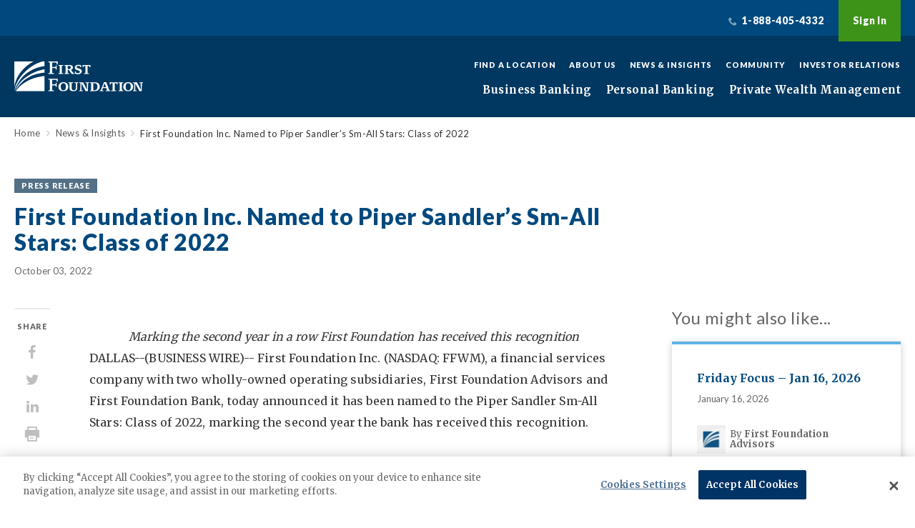

--- FILE ---
content_type: text/html; charset=UTF-8
request_url: https://www.firstfoundationinc.com/news-insights/first-foundation-inc-named-piper-sandlers-sm-all-stars-class-2022
body_size: 10060
content:
<!DOCTYPE html>
<html lang="en" dir="ltr" prefix="og: https://ogp.me/ns#">
  <head>
    <title>First Foundation Inc. Named to Piper Sandler’s Sm-All Stars: Class of 2022 | First Foundation Bank</title>
    <link rel="stylesheet" media="all" href="/sites/default/files/css/css_oE1917NGKtfvxTXVmSWYB3iBKTcF1-vqF5f51ZONI4g.css?delta=0&amp;language=en&amp;theme=firstfoundation&amp;include=eJxlzEkOgCAQBMAPEXhTI8Ni2DINif7ek_HgtQ51DBUXdE9UixOXiUW54tg9YJXRXarDo_64CYkkNBOKpJiZb_OJ3X1uXwuzBMObS5rzoDyloy4_" />
<link rel="stylesheet" media="all" href="https://fonts.googleapis.com/css?family=Lato:400,900|Merriweather:400,700" />
<link rel="stylesheet" media="all" href="https://d1azc1qln24ryf.cloudfront.net/55136/FirstFoundation/style-cf.css?yv3s25" />
<link rel="stylesheet" media="all" href="/sites/default/files/css/css_kCYGhc4MG-oJOD-LU9LNIWRiMxxO0GTsPFoXNXB0cpc.css?delta=3&amp;language=en&amp;theme=firstfoundation&amp;include=eJxlzEkOgCAQBMAPEXhTI8Ni2DINif7ek_HgtQ51DBUXdE9UixOXiUW54tg9YJXRXarDo_64CYkkNBOKpJiZb_OJ3X1uXwuzBMObS5rzoDyloy4_" />

    <script type="application/json" data-drupal-selector="drupal-settings-json">{"path":{"baseUrl":"\/","pathPrefix":"","currentPath":"node\/2356","currentPathIsAdmin":false,"isFront":false,"currentLanguage":"en"},"pluralDelimiter":"\u0003","gtag":{"tagId":"","consentMode":false,"otherIds":[],"events":[],"additionalConfigInfo":[]},"suppressDeprecationErrors":true,"ajaxPageState":{"libraries":"eJxdyEEKAyEQRNELiR4plNj2GFpbLIXk9skuZDYf_qttcVc_o2A3H0nNMyzUG3chocKg7mry2NCk39w_4onXP_YwsaAL82Iq60xY_Ek8Y55sjZeUwDe39JRB-QDrFDua","theme":"firstfoundation","theme_token":null},"ajaxTrustedUrl":[],"gtm":{"tagId":null,"settings":{"data_layer":"dataLayer","include_classes":false,"allowlist_classes":"google\nnonGooglePixels\nnonGoogleScripts\nnonGoogleIframes","blocklist_classes":"customScripts\ncustomPixels","include_environment":false,"environment_id":"","environment_token":""},"tagIds":["GTM-PH9QRDX"]},"firstfoundation":{"externalDomainsWhitelist":["24-7cardaccess.com","beavercreekmarketing.com","blog.ff-inc.com","businesswire.com","ff-inc.com","ffbprods3.s3-us-west-2.amazonaws.com","ffbprods3.s3.us-west-2.amazonaws.com","ffbuats3.s3-us-west-2.amazonaws.com","ffbuats3.s3.us-west-2.amazonaws.com","firstfoundation.investcloud.com","firstfoundationinc.com","go.ff-inc.com","hubspot.com","innovue21.innovestsystems.com","insurance.ff-inc.com","investor.ff-inc.com","lossfreerx.com","merger.firstfoundationinc.com","myaccountaccess.com","netteller.com","olb-ebanking.com","onlinebanking.community1bank.com","onlinebanktours.com","open.firstfoundationinc.com","web10.secureinternetbank.com","firstfoundation.olbanking.com","retailonline.fiservapps.com","firstfoundationbank.onlinebank.com","smartpay.profitstars.com","fnbofgc.callipay.com","ffib.profitstars.com","lockbox.fnbofgc.com","openaccount.firstfoundationinc.com"]},"user":{"uid":0,"permissionsHash":"7b16896c8f1693ace59d8a17636b570c6506c1eea4623127713a8e1c7f925726"}}</script>
<script src="/sites/default/files/js/js_w_oBoc2TcxfnXH0TZZ2fysCjsHqdJ81i8wGBLE7gaWI.js?scope=header&amp;delta=0&amp;language=en&amp;theme=firstfoundation&amp;include=eJxLyywqLknLL81LSSzJzM_TT8_JT0rM0UnPz0_PSY0vSUzXTwcS6Hy9xKzEClTBXABFtxy5"></script>
<script src="/modules/contrib/google_tag/js/gtag.js?t8z994"></script>
<script src="/modules/contrib/google_tag/js/gtm.js?t8z994"></script>


    <meta name="msapplication-config" content="/themes/firstfoundation/assets/images/favicons/browserconfig.xml">
    <meta name="theme-color" content="#ffffff">
    <meta name="p:domain_verify" content="330b246034017da3752a87f6bcbc7894"/>

    <!--  Favicons -->
    <link rel="apple-touch-icon" sizes="180x180" href="/themes/firstfoundation/assets/images/favicons/apple-touch-icon.png">
    <link rel="icon" type="image/png" sizes="32x32" href="/themes/firstfoundation/assets/images/favicons/favicon-32x32.png">
    <link rel="icon" type="image/png" sizes="16x16" href="/themes/firstfoundation/assets/images/favicons/favicon-16x16.png">
    <link rel="manifest" href="/themes/firstfoundation/assets/images/favicons/manifest.json">
    <link rel="mask-icon" href="/themes/firstfoundation/assets/images/favicons/safari-pinned-tab.svg" color="#00497e">
    <link rel="shortcut icon" href="/themes/firstfoundation/assets/images/favicons/favicon.ico">
    <link rel="stylesheet" href="https://fonts.googleapis.com/css?family=Lato:400,900|Merriweather:400,700|Source+Sans+3:ital@1&display=swap">

    <script type='text/javascript' src="https://maps.googleapis.com/maps/api/js?key=AIzaSyCVZ40XcA8g2uXkEbRSE7CwxK7228FkKPM"></script>
    <!-- Start of HubSpot Embed Code -->
    <script type="text/javascript" id="hs-script-loader" async defer src="//js.hs-scripts.com/2246518.js"></script>
    <!-- End of HubSpot Embed Code -->
    <meta charset="utf-8" />
<meta name="description" content=".q4default .bwalignc { text-align: center; list-style-position: inside } Marking the second year in a row First Foundation has received this recognition" />
<link rel="canonical" href="https://www.firstfoundationinc.com/news-insights/first-foundation-inc-named-piper-sandlers-sm-all-stars-class-2022" />
<meta property="og:type" content="website" />
<meta property="og:url" content="https://www.firstfoundationinc.com/news-insights/first-foundation-inc-named-piper-sandlers-sm-all-stars-class-2022" />
<meta property="og:title" content="First Foundation Inc. Named to Piper Sandler’s Sm-All Stars: Class of 2022 | First Foundation Bank" />
<meta property="og:description" content="First Foundation has built a reputation for providing integrated investment management, wealth planning, consulting, trust, insurance, and banking services." />
<meta property="og:image" content="https://www.firstfoundationinc.com/themes/firstfoundation/ff-logo.jpg" />
<meta name="Generator" content="Drupal 10 (https://www.drupal.org)" />
<meta name="MobileOptimized" content="width" />
<meta name="HandheldFriendly" content="true" />
<meta name="viewport" content="width=device-width, initial-scale=1.0" />

  </head>
  <body class="path-node page-node-type-expertise">
    <noscript><iframe src="https://www.googletagmanager.com/ns.html?id=GTM-PH9QRDX"
                  height="0" width="0" style="display:none;visibility:hidden"></iframe></noscript>

      <div class="dialog-off-canvas-main-canvas" data-off-canvas-main-canvas>
    
<!--[if IE]>
<div class="browserupgrade">You are using an <strong>outdated</strong> browser. Please
  <a href="http://browsehappy.com/">upgrade your browser</a> to improve your experience.</div>
<![endif]-->



<!-- components//alert-banner.twig -->
<div class="js-alert-banner" data-nid="2356" data-open="false" id="js-alert-banner-template" style="display:none;">
  <a href="#" class="js-alert-banner-close"><span class="sr-text">Close</span></a>
  <div class="js-alert-banner-inner wysiwyg-content"></div>
</div>

  <div data-drupal-messages-fallback class="hidden"></div>

  <div class='admin-tabs'></div>

<!-- components/mobile-utility-nav.twig -->
<div class="mobile-utility-nav">

  
  <a class="mobile-phone-link" href="tel:+  1-888-405-4332
"><span class="sr-text">  1-888-405-4332
</span></a>
  <!-- components/js-signin.twig -->
<button class="js-signin-btn">Sign In</button>
<div class="js-signin" data-open="false">
  <nav aria-labelledby="block-firstfoundation-signin-menu" id="block-firstfoundation-signin" class="block block-menu navigation menu--sign-in">
            
  <h2 class="visually-hidden" id="block-firstfoundation-signin-menu">Sign In</h2>
  

        
    <div class="js-signin-top">
              <a href="https://firstfoundationbank.onlinebank.com/SignIn.aspx">Personal Banking</a>
        <div>  New User?
   <a href="https://firstfoundationbank.onlinebank.com/Register.aspx">Enroll now</a>
</div>
      </div>
      <div class="js-signin-bottom">
                <a href="https://firstfoundation.olbanking.com/smallbusiness/auth">Business Online</a>
                <a href="https://firstfoundation.olbanking.com/">Commercial Online</a>
                <a href="/credit-card-login" data-drupal-link-system-path="node/693">Credit Cards</a>
                <a href="https://login.orionadvisor.com/login.html?g=7706a134-0bfb-4427-9bcf-7b29646d8357">Wealth Management</a>
                <a href="https://fftrust.accessasc.com/">Trusts</a>
        </div>



  </nav>

                                </div>
</div>
<!-- components/mobile-nav.twig -->
<nav class="js-mobile-nav">
  <div class="js-mobile-nav-inner">
    <div class="js-mobile-nav-source">
        
    <ul>
        <li>
            <a  href=/business-banking>Business Banking</a>
            <ul>
                <li class="js-mobile-nav-section-header">
      Depository Services
    </li>
                  <li>
      <a href="/business-banking/depository-services/business-checking" data-drupal-link-system-path="node/55">Business Checking</a>
    </li>
      <li>
      <a href="/business-banking/depository-services/savings-mmas-cds" data-drupal-link-system-path="node/58">Savings, MMAs &amp; CDs</a>
    </li>
      <li>
      <a href="/business-banking/depository-services/commercial-deposit-services" data-drupal-link-system-path="node/76">Commercial Deposit Services</a>
    </li>
      <li>
      <a href="/business-banking/business-online-mobile-banking" data-drupal-link-system-path="node/77">Business Online &amp; Mobile</a>
    </li>
      <li>
      <a href="/business-banking/depository-services/treasury-management" data-drupal-link-system-path="node/84">Treasury Management</a>
    </li>
  
          <li class="js-mobile-nav-section-header">
      Business Lending
    </li>
                  <li>
      <a href="/business-banking/business-lending/lines-credit-and-term-loans" data-drupal-link-system-path="node/78">Lines of Credit, Term Loans &amp; Equipment Financing</a>
    </li>
      <li>
      <a href="/business-banking/business-lending/owner-occupied-real-estate-financing" data-drupal-link-system-path="node/372">Owner-Occupied Real Estate Financing</a>
    </li>
      <li>
      <a href="/business-banking/business-lending/sba-lending" data-drupal-link-system-path="node/80">SBA Lending</a>
    </li>
      <li>
      <a href="/business-banking/business-lending/business-credit-cards" data-drupal-link-system-path="node/242">Business Credit Cards</a>
    </li>
  
          <li class="js-mobile-nav-section-header">
      Income Property Lending
    </li>
                  <li>
      <a href="/business-banking/income-property-lending/multifamily-lending" data-drupal-link-system-path="node/83">Multifamily Lending</a>
    </li>
      <li>
      <a href="/business-banking/income-property-lending/commercial-real-estate-lending" data-drupal-link-system-path="node/371">Commercial Real Estate Lending</a>
    </li>
  
          <li class="js-mobile-nav-section-header">
      Small Business
    </li>
                  <li>
      <a href="/business-banking/small-business/small-business-lending" data-drupal-link-system-path="node/687">Small Business Lending</a>
    </li>
  
      
      </ul>
          </li>
        <li>
            <a  href=/personal-banking>Personal Banking</a>
            <ul>
                <li class="js-mobile-nav-section-header">
      Bank
    </li>
                  <li>
      <a href="/personal-banking/bank/online-savings" data-drupal-link-system-path="node/696">Online Savings</a>
    </li>
      <li>
      <a href="/personal-banking/bank/online-cds" data-drupal-link-system-path="node/2365">Online CDs</a>
    </li>
      <li>
      <a href="/personal-banking/bank/online-money-market-account" data-drupal-link-system-path="node/2320">Online Money Market</a>
    </li>
      <li>
      <a href="/personal-banking/bank/personal-checking" data-drupal-link-system-path="node/46">Checking</a>
    </li>
      <li>
      <a href="/personal-banking/bank/savings-mmas-cds" data-drupal-link-system-path="node/47">Savings, MMAs &amp; CDs</a>
    </li>
  
          <li class="js-mobile-nav-section-header">
      Borrow
    </li>
                  <li>
      <a href="/personal-banking/borrow/consumer-credit-cards" data-drupal-link-system-path="node/236">Consumer Credit Cards</a>
    </li>
  
          <li class="js-mobile-nav-section-header">
      Technology
    </li>
                  <li>
      <a href="/personal-banking/personal-online-mobile-banking" data-drupal-link-system-path="node/82">Desktop &amp; Mobile Banking</a>
    </li>
  
      
      </ul>
          </li>
        <li>
            <a  href=/private-wealth-management>Private Wealth Management</a>
            <ul>
                <li class="js-mobile-nav-section-header">
      Private Wealth Management
    </li>
                  <li>
      <a href="/private-wealth-management/investment-management" data-drupal-link-system-path="node/136">Investment Management</a>
    </li>
      <li>
      <a href="/private-wealth-management/wealth-planning" data-drupal-link-system-path="node/94">Wealth Planning</a>
    </li>
      <li>
      <a href="/private-wealth-management/trust-services" data-drupal-link-system-path="node/135">Trust Services</a>
    </li>
      <li>
      <a href="/private-wealth-management/philanthropy-services" data-drupal-link-system-path="node/134">Philanthropy Services</a>
    </li>
      <li>
      <a href="/private-wealth-management/meet-our-team" data-drupal-link-system-path="node/143">Meet Our Team</a>
    </li>
  
      
      </ul>
          </li>
      </ul>






    </div>
  </div>
</nav>

<div class="page-container">

      <!-- components/mobile-header.twig -->
<div class="mobile-header">
  <a href="/">
    <img src="/themes/firstfoundation/assets/images/logo-white.svg" alt="First Foundation" class="mobile-header-logo">
  </a>
  <a class="js-mobile-nav-button" href="#"><span>Toggle Menu</span></a>
</div>
    <!-- components/site-header.twig -->
<!-- components/utility-nav.twig -->
<div class="utility-nav">
  <div class="utility-nav-inner">

    <div class="utility-nav-left">
      
    </div>

    <div class="utility-nav-right">
        <div class="utility-nav-phone">  1-888-405-4332
</div>
        <!-- components/js-signin.twig -->
<button class="js-signin-btn">Sign In</button>
<div class="js-signin" data-open="false">
  <nav aria-labelledby="block-firstfoundation-signin-menu" id="block-firstfoundation-signin" class="block block-menu navigation menu--sign-in">
            
  <h2 class="visually-hidden" id="block-firstfoundation-signin-menu">Sign In</h2>
  

        
    <div class="js-signin-top">
              <a href="https://firstfoundationbank.onlinebank.com/SignIn.aspx">Personal Banking</a>
        <div>  New User?
   <a href="https://firstfoundationbank.onlinebank.com/Register.aspx">Enroll now</a>
</div>
      </div>
      <div class="js-signin-bottom">
                <a href="https://firstfoundation.olbanking.com/smallbusiness/auth">Business Online</a>
                <a href="https://firstfoundation.olbanking.com/">Commercial Online</a>
                <a href="/credit-card-login" data-drupal-link-system-path="node/693">Credit Cards</a>
                <a href="https://login.orionadvisor.com/login.html?g=7706a134-0bfb-4427-9bcf-7b29646d8357">Wealth Management</a>
                <a href="https://fftrust.accessasc.com/">Trusts</a>
        </div>



  </nav>

                                </div>
    </div>
  </div>
</div>

<header class="site-header">
  <div class="site-header-inner">

    <div class="site-header-left">
      <a href="/" class="site-header-logo">
        <img src="/themes/firstfoundation/assets/images/logo-white.svg" alt="First Foundation">
      </a>

      
    </div>

    <div class="site-header-right">

      <nav class="secondary-nav" aria-label="secondary-menu">
        <nav aria-labelledby="block-firstfoundation-utilitymenu-menu" id="block-firstfoundation-utilitymenu" class="block block-menu navigation menu--utility-menu">
            
  <h2 class="visually-hidden" id="block-firstfoundation-utilitymenu-menu">Utility Menu</h2>
  

        
              <a href="/find-location" data-drupal-link-system-path="node/254">Find a Location</a>
          <a href="/about-us" data-drupal-link-system-path="node/85">About Us</a>
          <a href="/news-insights" data-drupal-link-system-path="node/8">News &amp; Insights</a>
          <a href="/community" data-drupal-link-system-path="node/104">Community</a>
          <a href="https://investor.ff-inc.com" target="_blank">Investor Relations</a>
      


  </nav>

      </nav>

      <nav class="primary-nav" aria-label="main-menu">
          
    <ul>
        <li>
      
      <a
               class="primary-nav-dropdown-toggle " href="/business-banking">Business Banking</a>

              <div class="primary-nav-dropdown">
              <ul>
          <li class="primary-nav-dropdown-section">
        <div class="primary-nav-dropdown-section-header">Depository Services</div>
                          <div class="primary-nav-dropdown-section-item"> <a href="/business-banking/depository-services/business-checking" data-drupal-link-system-path="node/55">Business Checking</a></div>
      <div class="primary-nav-dropdown-section-item"> <a href="/business-banking/depository-services/savings-mmas-cds" data-drupal-link-system-path="node/58">Savings, MMAs &amp; CDs</a></div>
      <div class="primary-nav-dropdown-section-item"> <a href="/business-banking/depository-services/commercial-deposit-services" data-drupal-link-system-path="node/76">Commercial Deposit Services</a></div>
      <div class="primary-nav-dropdown-section-item"> <a href="/business-banking/business-online-mobile-banking" data-drupal-link-system-path="node/77">Business Online &amp; Mobile</a></div>
      <div class="primary-nav-dropdown-section-item"> <a href="/business-banking/depository-services/treasury-management" data-drupal-link-system-path="node/84">Treasury Management</a></div>
  
              </li>
          <li class="primary-nav-dropdown-section">
        <div class="primary-nav-dropdown-section-header">Business Lending</div>
                          <div class="primary-nav-dropdown-section-item"> <a href="/business-banking/business-lending/lines-credit-and-term-loans" data-drupal-link-system-path="node/78">Lines of Credit, Term Loans &amp; Equipment Financing</a></div>
      <div class="primary-nav-dropdown-section-item"> <a href="/business-banking/business-lending/owner-occupied-real-estate-financing" data-drupal-link-system-path="node/372">Owner-Occupied Real Estate Financing</a></div>
      <div class="primary-nav-dropdown-section-item"> <a href="/business-banking/business-lending/sba-lending" data-drupal-link-system-path="node/80">SBA Lending</a></div>
      <div class="primary-nav-dropdown-section-item"> <a href="/business-banking/business-lending/business-credit-cards" data-drupal-link-system-path="node/242">Business Credit Cards</a></div>
  
              </li>
          <li class="primary-nav-dropdown-section">
        <div class="primary-nav-dropdown-section-header">Income Property Lending</div>
                          <div class="primary-nav-dropdown-section-item"> <a href="/business-banking/income-property-lending/multifamily-lending" data-drupal-link-system-path="node/83">Multifamily Lending</a></div>
      <div class="primary-nav-dropdown-section-item"> <a href="/business-banking/income-property-lending/commercial-real-estate-lending" data-drupal-link-system-path="node/371">Commercial Real Estate Lending</a></div>
  
              </li>
          <li class="primary-nav-dropdown-section">
        <div class="primary-nav-dropdown-section-header">Small Business</div>
                          <div class="primary-nav-dropdown-section-item"> <a href="/business-banking/small-business/small-business-lending" data-drupal-link-system-path="node/687">Small Business Lending</a></div>
  
              </li>
        
  </ul>

        </div>
          </li>
        <li>
      
      <a
               class="primary-nav-dropdown-toggle " href="/personal-banking">Personal Banking</a>

              <div class="primary-nav-dropdown">
              <ul>
          <li class="primary-nav-dropdown-section">
        <div class="primary-nav-dropdown-section-header">Bank</div>
                          <div class="primary-nav-dropdown-section-item"> <a href="/personal-banking/bank/online-savings" data-drupal-link-system-path="node/696">Online Savings</a></div>
      <div class="primary-nav-dropdown-section-item"> <a href="/personal-banking/bank/online-cds" data-drupal-link-system-path="node/2365">Online CDs</a></div>
      <div class="primary-nav-dropdown-section-item"> <a href="/personal-banking/bank/online-money-market-account" data-drupal-link-system-path="node/2320">Online Money Market</a></div>
      <div class="primary-nav-dropdown-section-item"> <a href="/personal-banking/bank/personal-checking" data-drupal-link-system-path="node/46">Checking</a></div>
      <div class="primary-nav-dropdown-section-item"> <a href="/personal-banking/bank/savings-mmas-cds" data-drupal-link-system-path="node/47">Savings, MMAs &amp; CDs</a></div>
  
              </li>
          <li class="primary-nav-dropdown-section">
        <div class="primary-nav-dropdown-section-header">Borrow</div>
                          <div class="primary-nav-dropdown-section-item"> <a href="/personal-banking/borrow/consumer-credit-cards" data-drupal-link-system-path="node/236">Consumer Credit Cards</a></div>
  
              </li>
          <li class="primary-nav-dropdown-section">
        <div class="primary-nav-dropdown-section-header">Technology</div>
                          <div class="primary-nav-dropdown-section-item"> <a href="/personal-banking/personal-online-mobile-banking" data-drupal-link-system-path="node/82">Desktop &amp; Mobile Banking</a></div>
  
              </li>
            <li class="primary-nav-dropdown-section -promo">
          <div class="primary-nav-dropdown-section-header">Featured</div>    
      <a class="primary-nav-promo-item" href="https://blog.ff-inc.com/build/best-online-savings-accounts-the-2025-ultimate-guide">
              <picture title="Best online savings accounts for 2026 ultimate guide"><img loading="lazy" src="/sites/default/files/paragraph/menu_featured_content/Blog%20Heroes.png" width="710" height="480" alt="Person with laptop">
  </picture>



        <div class="primary-nav-promo-item-text">
          <div class="primary-nav-promo-item-text-inner">  Best Online Savings Accounts: The 2026 Ultimate Guide
</div>
        </div>
      </a>
      </li>


  </ul>

        </div>
          </li>
        <li>
      
      <a
               class="primary-nav-dropdown-toggle " href="/private-wealth-management">Private Wealth Management</a>

              <div class="primary-nav-dropdown">
              <ul>
          <li class="primary-nav-dropdown-section">
        <div class="primary-nav-dropdown-section-header">Private Wealth Management</div>
                          <div class="primary-nav-dropdown-section-item"> <a href="/private-wealth-management/investment-management" data-drupal-link-system-path="node/136">Investment Management</a></div>
      <div class="primary-nav-dropdown-section-item"> <a href="/private-wealth-management/wealth-planning" data-drupal-link-system-path="node/94">Wealth Planning</a></div>
      <div class="primary-nav-dropdown-section-item"> <a href="/private-wealth-management/trust-services" data-drupal-link-system-path="node/135">Trust Services</a></div>
      <div class="primary-nav-dropdown-section-item"> <a href="/private-wealth-management/philanthropy-services" data-drupal-link-system-path="node/134">Philanthropy Services</a></div>
      <div class="primary-nav-dropdown-section-item"> <a href="/private-wealth-management/meet-our-team" data-drupal-link-system-path="node/143">Meet Our Team</a></div>
  
              </li>
            <li class="primary-nav-dropdown-section -promo">
          <div class="primary-nav-dropdown-section-header">Featured</div>    
      <a class="primary-nav-promo-item" href="https://blog.ff-inc.com/grow/market-commentary-widening-the-lens">
              <picture title="Widening the Lens"><img loading="lazy" src="/sites/default/files/paragraph/menu_featured_content/Widening%20the%20Lens.jpeg" width="710" height="480" alt="camera lens">
  </picture>



        <div class="primary-nav-promo-item-text">
          <div class="primary-nav-promo-item-text-inner">  Read Our Latest Investment Commentary
</div>
        </div>
      </a>
      </li>

    <li class="primary-nav-dropdown-section -promo">
          <div class="primary-nav-dropdown-section-header">Featured</div>    
      <a class="primary-nav-promo-item" href="https://blog.ff-inc.com/grow/what-is-wealth-planning">
              <picture title="What is wealth planning"><img loading="lazy" src="/sites/default/files/paragraph/menu_featured_content/Wealth%20planning.jpg" width="710" height="480" alt="Wealth planner meeting">
  </picture>



        <div class="primary-nav-promo-item-text">
          <div class="primary-nav-promo-item-text-inner">  What Is Wealth Planning?
</div>
        </div>
      </a>
      </li>

    <li class="primary-nav-dropdown-section -promo">
          <div class="primary-nav-dropdown-section-header">Featured</div>    
      <a class="primary-nav-promo-item" href="/financial-insights-webinars">
              <picture title="Wealth planning insights webinar"><img loading="lazy" src="/sites/default/files/paragraph/menu_featured_content/Wealth%20planning%20webinar.jpeg" width="1920" height="1280" alt="Wealth planning on tablet">
  </picture>



        <div class="primary-nav-promo-item-text">
          <div class="primary-nav-promo-item-text-inner">  Register for our upcoming webinars
</div>
        </div>
      </a>
      </li>


  </ul>

        </div>
          </li>
      </ul>






      </nav>

    </div>

  </div>
</header>
      <main>
      

      <!-- components/blank-hero.twig -->
<div class="blank-hero">
  <div class="blank-hero-inner">
    <div class="blank-hero-breadcrumbs">
              <!-- components/breadcrumbs.twig -->
<div class="breadcrumbs">
                <div class="breadcrumbs-item">
                      <a class="breadcrumbs-link" href="/">Home</a>
                  </div>
              <div class="breadcrumbs-item">
                      <a class="breadcrumbs-link" href="/news-insights">News &amp; Insights</a>
                  </div>
              <div class="breadcrumbs-item">
                      <span class="breadcrumbs-current">First Foundation Inc. Named to Piper Sandler’s Sm-All Stars: Class of 2022</span>
                  </div>
        </div>

          </div>
  </div>
</div>
  
  <div class="expertise-detail-header">
    <div class="expertise-detail-header-inner">
      <div class="expertise-detail-header-content">

                  <div class="expertise-detail-header-label" data-context="press-release">
              Press Release

          </div>
        
        <h3 class="expertise-detail-header-title"><span class="field field--name-title field--type-string field--label-hidden">First Foundation Inc. Named to Piper Sandler’s Sm-All Stars: Class of 2022</span>
</h3>
        <div class="expertise-detail-header-meta">

          
          
                      <div class="expertise-detail-header-date">  <time datetime="2022-10-03T12:00:00Z" class="datetime">October 03, 2022</time>

</div>
          
        </div>

      </div>
    </div>
  </div>

  <div class="expertise-detail-wrapper">
    <div class="expertise-detail-wrapper-inner">

      <!-- components/expertise-detail-share.twig -->
      <aside class="expertise-detail-share">
        <div class="js-sticky-share-bar" style="">
          <div class="expertise-detail-share-title">Share</div>
          <div class="expertise-detail-share-links">
            <a href="#" data-service="facebook">
              <span class="sr-text">Facebook</span>
            </a>
            <a href="#" data-service="twitter">
              <span class="sr-text">Twitter</span>
            </a>
            <a href="#" data-service="linkedin">
              <span class="sr-text">LinkedIn</span>
            </a>
            <a href="#" data-service="print">
              <span class="sr-text">Print</span>
            </a>
          </div>
        </div>
      </aside>

      <!-- components/expertise-detail-content.twig -->
      <article class="expertise-detail-content">
        
          <p></p>

          <style type="text/css">.q4default .bwalignc { text-align: center; list-style-position: inside }</style><div class="q4default"><div class="bw-subheadline-wrapper"><p class="bwalignc">
      <i>Marking the second year in a row First Foundation has received this recognition</i>
    </p></div> <p><span class="bw-dateline-wrapper">DALLAS--(BUSINESS WIRE)-- </span>
First Foundation Inc. (NASDAQ: FFWM), a financial services company with two wholly-owned operating subsidiaries, First Foundation Advisors and First Foundation Bank, today announced it has been named to the Piper Sandler Sm-All Stars: Class of 2022, marking the second year the bank has received this recognition.
</p>
    <p>
The Piper Sandler Sm-All Stars list identifies 35 of the highest performing small-cap banks and thrifts in the country, with the objective of “uncovering the next crop of stellar mid-cap banks before they are discovered by the rest of the world,” according to their report.
</p>
    <p>
To earn Sm-All Star status, companies needed to have a market cap below $2.5 billion and clear numerous hurdles related to growth, profitability, credit quality, and capital strength. Against industry medians, banks needed to out-perform in each of the following four metrics, among other qualifications: EPS Growth, Loan Growth, Deposit Growth and ROAE. In all, Piper Sandler’s rigorous screening methodology eliminated 327 institutions, or 90% of banks and thrifts that trade on a major exchange.
</p>
    <p>
“The performance metrics of the remaining 35 institutions are outstanding, with the Class of 2022 delivering bottom line results that are markedly better than the industry as a whole,” per the report. “While other factors, such as valuation and risk, should be used in making investment decisions, we believe that the Sm-All Stars approach represents a valid starting point in identifying high quality small-cap companies.”
</p>
    <p>
Scott F. Kavanaugh, Chief Executive Officer, First Foundation Inc. stated, “It is an incredible honor to be named to Piper Sandler’s Sm-All Star Class for the second year in a row. We work extremely hard to achieve stellar results for our shareholders, clients and all our constituencies, whom we could not have done this without. I continue to be more excited than ever about where we are today and what we can accomplish in the years ahead.”
</p>
    <p>
      <b>About First Foundation</b>
    </p>
    <p>
First Foundation Inc. (NASDAQ: FFWM) and its subsidiaries offer personal banking, business banking, and private wealth management services, including investment, trust, insurance, and philanthropy services. This comprehensive platform of financial services is designed to help clients at any stage in their financial journey. The broad range of financial products and services offered by First Foundation are more consistent with those offered by larger financial institutions, while its high level of personalized service, accessibility, and responsiveness to clients is more aligned with community banks and boutique wealth management firms. This combination of an integrated platform of comprehensive financial products and personalized service differentiates First Foundation from many of its competitors and has contributed to the growth of its client base and business. Learn more at firstfoundationinc.com, or connect with us on <a href="https://cts.businesswire.com/ct/CT?id=smartlink&amp;url=https%3A%2F%2Fwww.linkedin.com%2Fcompany%2Ffirst-foundation-inc.&amp;esheet=52929484&amp;newsitemid=20221003005046&amp;lan=en-US&amp;anchor=LinkedIn&amp;index=1&amp;md5=f112d1d3daf3d156cd330e10f1690b48" rel="nofollow" shape="rect">LinkedIn</a> and <a href="https://cts.businesswire.com/ct/CT?id=smartlink&amp;url=https%3A%2F%2Ftwitter.com%2FFirstFoundInc&amp;esheet=52929484&amp;newsitemid=20221003005046&amp;lan=en-US&amp;anchor=Twitter&amp;index=2&amp;md5=fb3dd7c9c841097644a1421bcc0e9cc0" rel="nofollow" shape="rect">Twitter</a>.
</p>
    <p>
      <img alt src="https://cts.businesswire.com/ct/CT?id=bwnews&amp;sty=20221003005046r1&amp;sid=q4-prod&amp;distro=nx&amp;lang=en" style="width:0;height:0">
      <span class="bwct31415"></span>
    </p> <div class="bw-contact-info-wrapper"><p>
      <b>Media Contact: 
</b>
      <br>Shannon Wherry
<br>Director of Corporate Communications
<br><a href="mailto:swherry@ff-inc.com" rel="nofollow" shape="rect">swherry@ff-inc.com 
</a><br>(469) 207-9482
</p></div> <span class="bw-source-text-wrapper">Source: First Foundation Inc.</span></div>


        <!-- components/expertise-detail-author-block.twig -->
        <div class="expertise-detail-author-block">
          
        </div>

        <div class="js-sticky-stopper"></div>

      </article>

      <!-- components/expertise-detail-sidebar.twig -->
      <aside class="expertise-detail-sidebar">

        

        <!-- components/sidebar-components/sidebar-insights.twig -->
                <div class="sidebar-insights">
          <h4 class="sidebar-title">You might also like...</h4>

          <div class="sidebar-insights-items">
            
<a class="insight-teaser" href="https://blog.ff-inc.com/grow/friday-focus-jan-16-2026">

  <div class="insight-teaser-top">
    <h5 class="insight-teaser-title"><span class="field field--name-title field--type-string field--label-hidden">Friday Focus – Jan 16, 2026</span>
</h5>
    <div class="insight-teaser-date">  <time datetime="2026-01-16T12:00:00Z" class="datetime">January 16, 2026</time>

</div>
  </div>

      <div class="insight-teaser-author">    <picture class="insight-teaser-author-image" title="First Foundation Advisors"><img loading="lazy" src="/sites/default/files/styles/82x82/public/person/image/Headshot%20logo_65.jpg?h=252f27fa&amp;itok=KCFCsJCO" width="82" height="82" alt="First Foundation Advisors">
  </picture>


<div class="insight-teaser-author-byline">By <strong>First Foundation Advisors</strong></div></div>
  
</a>

<a class="insight-teaser" href="https://blog.ff-inc.com/grow/market-commentary-widening-the-lens">

  <div class="insight-teaser-top">
    <h5 class="insight-teaser-title"><span class="field field--name-title field--type-string field--label-hidden">Market Commentary: Widening the Lens</span>
</h5>
    <div class="insight-teaser-date">  <time datetime="2026-01-15T12:00:00Z" class="datetime">January 15, 2026</time>

</div>
  </div>

      <div class="insight-teaser-author">    <picture class="insight-teaser-author-image" title="First Foundation Advisors"><img loading="lazy" src="/sites/default/files/styles/82x82/public/person/image/Headshot%20logo_65.jpg?h=252f27fa&amp;itok=KCFCsJCO" width="82" height="82" alt="First Foundation Advisors">
  </picture>


<div class="insight-teaser-author-byline">By <strong>First Foundation Advisors</strong></div></div>
  
</a>

          </div>

          <div class="sidebar-insights-all-link">
            <a href="/news-insights">More Insights</a>
          </div>

        </div>
                <!-- components/stay-informed-block.twig -->
        
      </aside>

    </div>
  </div>


  </main>

        <div class="call-to-action">
    <div class="call-to-action-inner">
      <div class="call-to-action-left">
        <h3>Find your Banker.</h3>
        <p><a href="https://www.firstfoundationinc.com/find-banker-or-advisor">View all bankers and advisors</a></p>
      </div>
      <div class="call-to-action-right">
        <div class="call-to-action-right-title">Let's talk... <span class='description'>Please enter a Specialty and Location to view a banker/advisor near you.</span></div>

        <div class="call-to-action-form"><select title="Select a banking type"><option value="investments--wealth">Investments & Wealth</option><option value="banking">Banking</option><option value="trust-services">Trust Services</option><option value="philanthropy-services">Philanthropy Services</option></select><input type="text" placeholder="Enter Address, City, or Zip Code" title="Enter Address, City or Zip Code"><button data-redirect="https://www.firstfoundationinc.com/find-banker-or-advisor">Go</button></div>
      </div>
    </div>
  </div>

      <div class="disclaimer">
    <div class="disclaimer-inner">
              <div class="disclaimer-text">
            <p class="disclaimer-text-logo-p">Deposit and loan products offered by First Foundation Bank, Member FDIC and Equal Housing Lender. NMLS #793235.</p><p>Investment and Advisory Services provided by First Foundation Advisors, an&nbsp;SEC-Registered Investment Advisor. Trust Services and Insurance Services are offered through First Foundation Bank. First Foundation Insurance Services license number #0H38553.</p><p>Investment, Insurance, and Advisory Products and Services:</p>

        </div>
      
              <div class="disclaimer-list-wrapper">
          <ul class="disclaimer-list">
                          <li>ARE NOT FDIC INSURED</li>
                          <li>ARE NOT BANK GUARANTEED</li>
                          <li>MAY LOSE VALUE</li>
                          <li>ARE NOT A DEPOSIT</li>
                          <li>ARE NOT INSURED BY ANY FEDERAL GOVERNMENT AGENCY</li>
                      </ul>
        </div>
      
    </div>

  </div>

          <!-- components/site-footer.twig -->
<footer class="site-footer">
  <div class="site-footer-inner">

    <div class="site-footer-top">

      <div class="site-footer-top-section -social">
        <a class="site-footer-phone-number" href="tel:+  1-888-405-4332
">  1-888-405-4332
</a>
        <div class="site-footer-social-links">
                                          <a href="https://www.linkedin.com/company/first-foundation-inc." data-service="linkedin"><span class="sr-text">LinkedIn</span></a>
                  </div>
              </div>

              <div class="site-footer-top-section">
          <div class="site-footer-top-section-header">Branch Hours</div>
          <div class="site-footer-top-section-items">
              <div class="site-footer-top-section-item">9am - 4pm Monday-Friday</div>

<div class="site-footer-top-section-item">(4pm - 5pm by appointment)</div>

<div class="site-footer-top-section-item"><a class="find-location-link" href="/node/254">Find a location</a></div>


          </div>
        </div>
      
              <div class="site-footer-top-section">
          <div class="site-footer-top-section-header">Get Help</div>
          <nav aria-labelledby="block-firstfoundation-footergethelp-menu" id="block-firstfoundation-footergethelp" class="block block-menu navigation menu--footer---get-help">
            
  <h2 class="visually-hidden" id="block-firstfoundation-footergethelp-menu">Footer - Get Help</h2>
  

        
        <div class="site-footer-top-section-items">
              <div class="site-footer-top-section-item"><a href="/client-support" data-drupal-link-system-path="node/256">Client Support</a></div>
              <div class="site-footer-top-section-item"><a href="/privacy-resources" data-drupal-link-system-path="node/1760">Privacy Resources</a></div>
              <div class="site-footer-top-section-item"><a href="/information-security" data-drupal-link-system-path="node/252">Security Management</a></div>
          </div>
  


  </nav>

        </div>
      
              <div class="site-footer-top-section">
          <div class="site-footer-top-section-header">About Us</div>
          <nav aria-labelledby="block-firstfoundation-footeraboutus-menu" id="block-firstfoundation-footeraboutus" class="block block-menu navigation menu--footer---about-us">
            
  <h2 class="visually-hidden" id="block-firstfoundation-footeraboutus-menu">Footer - About Us</h2>
  

        
        <div class="site-footer-top-section-items">
              <div class="site-footer-top-section-item"><a href="/about-us" data-drupal-link-system-path="node/85">Our Mission</a></div>
              <div class="site-footer-top-section-item"><a href="/our-leadership" data-drupal-link-system-path="node/38">Our Leadership</a></div>
              <div class="site-footer-top-section-item"><a href="/news-insights" data-drupal-link-system-path="node/8">News &amp; Insights</a></div>
              <div class="site-footer-top-section-item"><a href="/community" data-drupal-link-system-path="node/104">Community</a></div>
              <div class="site-footer-top-section-item"><a href="/careers" data-drupal-link-system-path="node/98">Careers</a></div>
              <div class="site-footer-top-section-item"><a href="/media" data-drupal-link-system-path="node/638">Media</a></div>
              <div class="site-footer-top-section-item"><a href="/contact-us" data-drupal-link-system-path="node/335">Contact Us</a></div>
          </div>
  


  </nav>

        </div>
      
    </div>

    <div class="site-footer-bottom">
      <div class="site-footer-bottom-terms">
        <nav aria-labelledby="block-firstfoundation-footer-menu" id="block-firstfoundation-footer" class="block block-menu navigation menu--footer">
            
  <h2 class="visually-hidden" id="block-firstfoundation-footer-menu">Footer</h2>
  

        
        <div class="site-footer-bottom-terms-nav">
              <a href="/terms-use" data-drupal-link-system-path="node/253">Terms of Use</a>
                  <span class="site-footer-bottom-terms-nav-divider"></span>
                      <a href="/important-disclosure-information" data-drupal-link-system-path="node/255">Important Disclosure Information</a>
                  <span class="site-footer-bottom-terms-nav-divider"></span>
                      <a href="/ccpa-disclosure" data-drupal-link-system-path="node/834">CCPA Disclosure</a>
                  <span class="site-footer-bottom-terms-nav-divider"></span>
                      <a href="/privacy-notice" data-drupal-link-system-path="node/2068">Privacy Notice</a>
                  </div>
  


  </nav>

          If you are using a screen reader and are having problems using this website, please call (888) 698-7442 for assistance.

      </div>
              <div class="site-footer-bottom-copyright">  © 2026 First Foundation. All rights reserved.
</div>
          </div>

  </div>
</footer>
      
</div>
  </div>

    
    <script src="/sites/default/files/js/js_aAqVfaHU9iVSXWUwEW0yevF7_Fub3wBJHLZPDPYJ5Hg.js?scope=footer&amp;delta=0&amp;language=en&amp;theme=firstfoundation&amp;include=eJxLyywqLknLL81LSSzJzM_TT8_JT0rM0UnPz0_PSY0vSUzXTwcS6Hy9xKzEClTBXABFtxy5"></script>


    <!-- Speedbump -->
    <div class="speedbump js-speedbump" role="dialog" aria-hidden="true" aria-labelledby="speedbump-title" aria-describedby="speedbump-description">
      <div class="speedbump-inner">
        <h4 class="speedbump-title" id="speedbump-title">You Are Leaving First Foundation</h4>
        <p class="speedbump-description" id="speedbump-description">By accessing this link, you will be leaving First Foundation's website and entering a website hosted by another party. First Foundation has no responsibility for or control over the content of that website and does not attest to the accuracy, privacy, security, or propriety of any information located there. Please be advised that you will no longer be subject to, or under the protection of, the privacy and security policies of First Foundation's website. We encourage you to read and evaluate the privacy and security policies of the site you are entering, which may be different than those of First Foundation.</p>
        <div class="speedbump-action">
          <a class="btn -arrow speedbump-continue js-speedbump-continue" href="#" target="_blank">Continue to third-party website</a>
        </div>
        <div class="speedbump-action">
          <a class="speedbump-close js-speedbump-close" href="#">Nevermind, take me back to First Foundation</a>
        </div>
      </div>
    </div>
    <!-- End Speedbump -->

    <!-- Blocker -->
    <div class="js-blocker"></div>
    <!-- End Blocker -->

    <script type="application/ld+json">
    { "@context" : "http://schema.org",
    "@type" : "Organization",
    "url" : "https://www.firstfoundationinc.com/",
    "contactPoint" : [
    { "@type" : "ContactPoint", "telephone" : "+1-888-405-4332", "contactType" : "customer service" }

    ] }
    </script>

    
    <!-- OneTrust Cookies Consent Notice start -->
    <script src="https://cdn.cookielaw.org/scripttemplates/otSDKStub.js" undefined type="text/javascript" charset="UTF-8" data-domain-script="9bca7d14-5517-4f67-a2d7-3be0cac317ff"></script>
    <script type="text/javascript">
      function OptanonWrapper() { }
    </script>
    <!-- OneTrust Cookies Consent Notice end -->

  </body>
</html>


--- FILE ---
content_type: text/css
request_url: https://www.firstfoundationinc.com/sites/default/files/css/css_kCYGhc4MG-oJOD-LU9LNIWRiMxxO0GTsPFoXNXB0cpc.css?delta=3&language=en&theme=firstfoundation&include=eJxlzEkOgCAQBMAPEXhTI8Ni2DINif7ek_HgtQ51DBUXdE9UixOXiUW54tg9YJXRXarDo_64CYkkNBOKpJiZb_OJ3X1uXwuzBMObS5rzoDyloy4_
body_size: 30302
content:
/* @license GPL-2.0-or-later https://www.drupal.org/licensing/faq */
.progress__track{border-color:#b3b3b3;border-radius:10em;background-color:#f2f1eb;background-image:linear-gradient(#e7e7df,#f0f0f0);box-shadow:inset 0 1px 3px hsla(0,0%,0%,0.16);}.progress__bar{height:16px;margin-top:-1px;margin-left:-1px;padding:0 1px;-webkit-transition:width 0.5s ease-out;transition:width 0.5s ease-out;-webkit-animation:animate-stripes 3s linear infinite;-moz-animation:animate-stripes 3s linear infinite;border:1px #07629a solid;border-radius:10em;background:#057ec9;background-image:linear-gradient(to bottom,rgba(0,0,0,0),rgba(0,0,0,0.15)),linear-gradient(to right bottom,#0094f0 0%,#0094f0 25%,#007ecc 25%,#007ecc 50%,#0094f0 50%,#0094f0 75%,#0094f0 100%);background-size:40px 40px;}[dir="rtl"] .progress__bar{margin-right:-1px;margin-left:0;-webkit-animation-direction:reverse;-moz-animation-direction:reverse;animation-direction:reverse;}@media screen and (prefers-reduced-motion:reduce){.progress__bar{-webkit-transition:none;transition:none;-webkit-animation:none;-moz-animation:none;}}@keyframes animate-stripes{0%{background-position:0 0,0 0;}100%{background-position:0 0,-80px 0;}}
.action-links{margin:1em 0;padding:0;list-style:none;}[dir="rtl"] .action-links{margin-right:0;}.action-links li{display:inline-block;margin:0 0.3em;}.action-links li:first-child{margin-left:0;}[dir="rtl"] .action-links li:first-child{margin-right:0;margin-left:0.3em;}.button-action{display:inline-block;padding:0.2em 0.5em 0.3em;text-decoration:none;line-height:160%;}.button-action:before{margin-left:-0.1em;padding-right:0.2em;content:"+";font-weight:900;}[dir="rtl"] .button-action:before{margin-right:-0.1em;margin-left:0;padding-right:0;padding-left:0.2em;}
.container-inline label:after,.container-inline .label:after{content:":";}.form-type-radios .container-inline label:after,.form-type-checkboxes .container-inline label:after{content:"";}.form-type-radios .container-inline .form-type-radio,.form-type-checkboxes .container-inline .form-type-checkbox{margin:0 1em;}.container-inline .form-actions,.container-inline.form-actions{margin-top:0;margin-bottom:0;}
.field__label{font-weight:bold;}.field--label-inline .field__label,.field--label-inline .field__items{float:left;}.field--label-inline .field__label,.field--label-inline > .field__item,.field--label-inline .field__items{padding-right:0.5em;}[dir="rtl"] .field--label-inline .field__label,[dir="rtl"] .field--label-inline .field__items{padding-right:0;padding-left:0.5em;}.field--label-inline .field__label::after{content:":";}
form .field-multiple-table{margin:0;}form .field-multiple-table .field-multiple-drag{width:30px;padding-right:0;}[dir="rtl"] form .field-multiple-table .field-multiple-drag{padding-left:0;}form .field-multiple-table .field-multiple-drag .tabledrag-handle{padding-right:0.5em;}[dir="rtl"] form .field-multiple-table .field-multiple-drag .tabledrag-handle{padding-right:0;padding-left:0.5em;}form .field-add-more-submit{margin:0.5em 0 0;}.form-item,.form-actions{margin-top:1em;margin-bottom:1em;}tr.odd .form-item,tr.even .form-item{margin-top:0;margin-bottom:0;}.form-composite > .fieldset-wrapper > .description,.form-item .description{font-size:0.85em;}label.option{display:inline;font-weight:normal;}.form-composite > legend,.label{display:inline;margin:0;padding:0;font-size:inherit;font-weight:bold;}.form-checkboxes .form-item,.form-radios .form-item{margin-top:0.4em;margin-bottom:0.4em;}.form-type-radio .description,.form-type-checkbox .description{margin-left:2.4em;}[dir="rtl"] .form-type-radio .description,[dir="rtl"] .form-type-checkbox .description{margin-right:2.4em;margin-left:0;}.marker{color:#e00;}.form-required:after{display:inline-block;width:6px;height:6px;margin:0 0.3em;content:"";vertical-align:super;background-image:url(/themes/firstfoundation/images/icons/required.svg);background-repeat:no-repeat;background-size:6px 6px;}abbr.tabledrag-changed,abbr.ajax-changed{border-bottom:none;}.form-item input.error,.form-item textarea.error,.form-item select.error{border:2px solid red;}.form-item--error-message:before{display:inline-block;width:14px;height:14px;content:"";vertical-align:sub;background:url(/themes/firstfoundation/images/icons/error.svg) no-repeat;background-size:contain;}
.icon-help{padding:1px 0 1px 20px;background:url(/themes/firstfoundation/images/icons/help.png) 0 50% no-repeat;}[dir="rtl"] .icon-help{padding:1px 20px 1px 0;background-position:100% 50%;}.feed-icon{display:block;overflow:hidden;width:16px;height:16px;text-indent:-9999px;background:url(/themes/firstfoundation/images/icons/feed.svg) no-repeat;}
.form--inline .form-item{float:left;margin-right:0.5em;}[dir="rtl"] .form--inline .form-item{float:right;margin-right:0;margin-left:0.5em;}[dir="rtl"] .views-filterable-options-controls .form-item{margin-right:2%;}.form--inline .form-item-separator{margin-top:2.3em;margin-right:1em;margin-left:0.5em;}[dir="rtl"] .form--inline .form-item-separator{margin-right:0.5em;margin-left:1em;}.form--inline .form-actions{clear:left;}[dir="rtl"] .form--inline .form-actions{clear:right;}
ul.inline,ul.links.inline{display:inline;padding-left:0;}[dir="rtl"] ul.inline,[dir="rtl"] ul.links.inline{padding-right:0;padding-left:15px;}ul.inline li{display:inline;padding:0 0.5em;list-style-type:none;}ul.links a.is-active{color:#000;}
div.tabs{margin:1em 0;}ul.tabs{margin:0 0 0.5em;padding:0;list-style:none;}.tabs > li{display:inline-block;margin-right:0.3em;}[dir="rtl"] .tabs > li{margin-right:0;margin-left:0.3em;}.tabs a{display:block;padding:0.2em 1em;text-decoration:none;}.tabs a.is-active{background-color:#eee;}.tabs a:focus,.tabs a:hover{background-color:#f5f5f5;}
.form-textarea-wrapper textarea{display:block;box-sizing:border-box;width:100%;margin:0;}
.ui-dialog--narrow{max-width:500px;}@media screen and (max-width:600px){.ui-dialog--narrow{min-width:95%;max-width:95%;}}
div[data-drupal-messages]{grid-column:main;}.messages{padding:15px 20px 15px 35px;word-wrap:break-word;border:1px solid;border-width:1px 1px 1px 0;border-radius:2px;background:no-repeat 10px 17px;overflow-wrap:break-word;}[dir="rtl"] .messages{padding-right:35px;padding-left:20px;text-align:right;border-width:1px 0 1px 1px;background-position:right 10px top 17px;}.messages + .messages{margin-top:1.538em;}.messages__list{margin:0;padding:0;list-style:none;}.messages__item + .messages__item{margin-top:0.769em;}.messages--status{color:#325e1c;border-color:#c9e1bd #c9e1bd #c9e1bd transparent;background-color:#f3faef;background-image:url(/themes/firstfoundation/images/icons/check.svg);box-shadow:-8px 0 0 #77b259;}[dir="rtl"] .messages--status{margin-left:0;border-color:#c9e1bd transparent #c9e1bd #c9e1bd;box-shadow:8px 0 0 #77b259;}.messages--warning{color:#734c00;border-color:#f4daa6 #f4daa6 #f4daa6 transparent;background-color:#fdf8ed;background-image:url(/themes/firstfoundation/images/icons/warning.svg);box-shadow:-8px 0 0 #e09600;}[dir="rtl"] .messages--warning{border-color:#f4daa6 transparent #f4daa6 #f4daa6;box-shadow:8px 0 0 #e09600;}.messages--error{color:#a51b00;border-color:#f9c9bf #f9c9bf #f9c9bf transparent;background-color:#fcf4f2;background-image:url(/themes/firstfoundation/images/icons/error.svg);box-shadow:-8px 0 0 #e62600;}[dir="rtl"] .messages--error{border-color:#f9c9bf transparent #f9c9bf #f9c9bf;box-shadow:8px 0 0 #e62600;}.messages--error p.error{color:#a51b00;}
html{line-height:1.15;-ms-text-size-adjust:100%;-webkit-text-size-adjust:100%;}body{margin:0;}article,aside,footer,header,nav,section{display:block;}h1{font-size:2em;margin:0.67em 0;}figcaption,figure{display:block;}figure{margin:1em 40px;}hr{-webkit-box-sizing:content-box;box-sizing:content-box;height:0;overflow:visible;}main{display:block;}pre{font-family:monospace,monospace;font-size:1em;}a{background-color:transparent;-webkit-text-decoration-skip:objects;}abbr[title]{border-bottom:none;text-decoration:underline;-webkit-text-decoration:underline dotted;text-decoration:underline dotted;}b,strong{font-weight:inherit;}b,strong{font-weight:bolder;}code,kbd,samp{font-family:monospace,monospace;font-size:1em;}dfn{font-style:italic;}mark{background-color:#ff0;color:#000;}small{font-size:80%;}sub,sup{font-size:75%;line-height:0;position:relative;vertical-align:baseline;}sub{bottom:-0.25em;}sup{top:-0.5em;}audio,video{display:inline-block;}audio:not([controls]){display:none;height:0;}img{border-style:none;}svg:not(:root){overflow:hidden;}button,input,optgroup,select,textarea{font-family:sans-serif;font-size:100%;line-height:1.15;margin:0;}button{overflow:visible;}button,select{text-transform:none;}button,html [type="button"],[type="reset"],[type="submit"]{-webkit-appearance:button;}button,[type="button"],[type="reset"],[type="submit"]{}button::-moz-focus-inner,[type="button"]::-moz-focus-inner,[type="reset"]::-moz-focus-inner,[type="submit"]::-moz-focus-inner{border-style:none;padding:0;}button:-moz-focusring,[type="button"]:-moz-focusring,[type="reset"]:-moz-focusring,[type="submit"]:-moz-focusring{outline:1px dotted ButtonText;}input{overflow:visible;}[type="checkbox"],[type="radio"]{-webkit-box-sizing:border-box;box-sizing:border-box;padding:0;}[type="number"]::-webkit-inner-spin-button,[type="number"]::-webkit-outer-spin-button{height:auto;}[type="search"]{-webkit-appearance:textfield;outline-offset:-2px;}[type="search"]::-webkit-search-cancel-button,[type="search"]::-webkit-search-decoration{-webkit-appearance:none;}::-webkit-file-upload-button{-webkit-appearance:button;font:inherit;}fieldset{padding:0.35em 0.75em 0.625em;}legend{-webkit-box-sizing:border-box;box-sizing:border-box;display:table;max-width:100%;padding:0;color:inherit;white-space:normal;}progress{display:inline-block;vertical-align:baseline;}textarea{overflow:auto;}details{display:block;}summary{display:list-item;}menu{display:block;}canvas{display:inline-block;}template{display:none;}[hidden]{display:none;}*{-webkit-box-sizing:border-box;box-sizing:border-box;}*::after,*::before{-webkit-box-sizing:border-box;box-sizing:border-box;}html{-webkit-font-smoothing:antialiased;-moz-osx-font-smoothing:grayscale;height:100%;}body,html{-webkit-tap-highlight-color:rgba(0,0,0,0);}body{position:relative;font-family:"Merriweather",serif;font-size:16px;color:#333;min-width:320px;height:100%;}hr{margin:40px auto;border:0;border-bottom:solid 1px rgba(0,0,0,0.1);background-color:transparent;clear:both;}img{max-width:100%;height:auto;display:block;}.video-container{position:relative;padding-bottom:56.25%;height:0;overflow:hidden;}.video-container .placeholder,.video-container embed,.video-container iframe,.video-container object{position:absolute;top:0;left:0;width:100%;height:100%;}.sr-text{clip:rect(1px,1px,1px,1px);-webkit-clip-path:polygon(0 0,0 0,0 0,0 0);clip-path:polygon(0 0,0 0,0 0,0 0);position:absolute;white-space:nowrap;height:1px;width:1px;overflow:hidden;}.admin-tabs{background:#eee;padding:0 20px;}.admin-tabs ul{margin:0;padding:0;}.admin-tabs li{list-style:none;display:inline-block;margin:10px 10px 10px 0;}.admin-tabs a{font-weight:bold;text-transform:uppercase;font-family:"Lato",Arial,"Helvetica Neue",Helvetica,sans-serif;padding:8px 10px;background:#56b22f;color:#fff;}[class^='icon-']::before,[class*=' icon-']::before{font-family:'icomoon' !important;speak:none;font-style:normal;font-weight:normal;font-variant:normal;text-transform:none;display:inline-block;line-height:1;-webkit-font-smoothing:antialiased;-moz-osx-font-smoothing:grayscale;-webkit-transition:0.15s ease-in-out;transition:0.15s ease-in-out;}h1,h2,h3,h4,.h1,.bio-hero-name,.branch-hero-title,.fancy-hero-title,.standard-hero-title,.h2,.h3,.h4{margin:0 0 20px;font-family:"Lato",Arial,"Helvetica Neue",Helvetica,sans-serif;font-weight:900;color:#00497e;-webkit-transition:font-size 0.15s ease-in-out;transition:font-size 0.15s ease-in-out;}h1 a,h2 a,h3 a,h4 a,.h1 a,.bio-hero-name a,.branch-hero-title a,.fancy-hero-title a,.standard-hero-title a,.h2 a,.h3 a,.h4 a{text-decoration:none;}h1:last-child,h2:last-child,h3:last-child,h4:last-child,.h1:last-child,.bio-hero-name:last-child,.branch-hero-title:last-child,.fancy-hero-title:last-child,.standard-hero-title:last-child,.h2:last-child,.h3:last-child,.h4:last-child{margin-bottom:0;}.h1,.bio-hero-name,.branch-hero-title,.fancy-hero-title,.standard-hero-title,h1{font-size:32px;font-size:2rem;letter-spacing:.02em;line-height:1.18;}@media (min-width:500px){.h1,.bio-hero-name,.branch-hero-title,.fancy-hero-title,.standard-hero-title,h1{font-size:42px;font-size:2.625rem;}}@media (min-width:1000px){.h1,.bio-hero-name,.branch-hero-title,.fancy-hero-title,.standard-hero-title,h1{font-size:50px;font-size:3.125rem;}}.h2,h2{font-size:26px;font-size:1.625rem;letter-spacing:.02em;}@media (min-width:500px){.h2,h2{font-size:32px;font-size:2rem;}}.h3,h3{font-size:26px;font-size:1.625rem;letter-spacing:.02em;}@media (min-width:500px){.h3,h3{font-size:32px;font-size:2rem;}}.h4,h4{font-size:18px;font-size:1.125rem;letter-spacing:.02em;}@media (min-width:500px){.h4,h4{font-size:22px;font-size:1.375rem;}}p,.bio-hero-title{font-family:"Merriweather",serif;font-size:15px;font-size:0.9375rem;line-height:1.9;letter-spacing:.01em;margin:0 0 25px;}@media (min-width:500px){p,.bio-hero-title{font-size:16px;font-size:1rem;}}p:last-child,.bio-hero-title:last-child{margin-bottom:0;}ol,ul{margin:0 0 25px;font-family:"Merriweather",serif;}ol:last-child,ul:last-child{margin-bottom:0;}ol li,ul li{font-size:16px;font-size:1rem;}blockquote{padding:5px 0 5px 30px;border-left:4px solid #60b3e3;margin:30px 0;font-style:normal;}@media (min-width:400px){blockquote{margin:30px 20px;}}@media (min-width:768px){blockquote{margin:30px;}}@media (min-width:900px){blockquote{margin:30px 40px;}}blockquote:last-child{margin-bottom:0;}blockquote::before,blockquote::after{display:none;}blockquote p,blockquote .bio-hero-title{color:#00497e;font-family:"Lato",Arial,"Helvetica Neue",Helvetica,sans-serif;font-size:18px;font-size:1.125rem;line-height:1.6;}@media (min-width:600px){blockquote p,blockquote .bio-hero-title{font-size:23px;font-size:1.4375rem;}}fieldset{margin:0;padding:0;border:0;}label{display:block;padding:10px 0;}.error-message{color:red;font-size:14px;font-size:0.875rem;font-weight:500;margin-top:-10px;margin-bottom:15px;}input[type='text'],input[type='email'],input[type='password'],input[type='search'],input[type='tel'],input[type='url'],input[type='number'],input[type='date'],input[type='datetime'],input[type='datetime-local'],input[type='month'],input[type='week'],input[type='time'],input[type='color'],input[type='range'],select,textarea{background-color:#fff;width:100%;margin:0 0 15px;padding:18px 15px;font-family:"Lato",Arial,"Helvetica Neue",Helvetica,sans-serif;font-size:16px;color:#333;border:1px solid #ddd;-webkit-box-shadow:none;box-shadow:none;border-radius:0;-webkit-appearance:none;-webkit-transition:0.15s ease-in-out;transition:0.15s ease-in-out;}@media (min-width:600px){input[type='text'],input[type='email'],input[type='password'],input[type='search'],input[type='tel'],input[type='url'],input[type='number'],input[type='date'],input[type='datetime'],input[type='datetime-local'],input[type='month'],input[type='week'],input[type='time'],input[type='color'],input[type='range'],select,textarea{padding:20px 15px;font-size:14px;font-size:0.875rem;}}input[type='text']:focus,input[type='email']:focus,input[type='password']:focus,input[type='search']:focus,input[type='tel']:focus,input[type='url']:focus,input[type='number']:focus,input[type='date']:focus,input[type='datetime']:focus,input[type='datetime-local']:focus,input[type='month']:focus,input[type='week']:focus,input[type='time']:focus,input[type='color']:focus,input[type='range']:focus,select:focus,textarea:focus{outline:0;border-color:#0091d0;}input[type='text']:focus::-webkit-input-placeholder,input[type='email']:focus::-webkit-input-placeholder,input[type='password']:focus::-webkit-input-placeholder,input[type='search']:focus::-webkit-input-placeholder,input[type='tel']:focus::-webkit-input-placeholder,input[type='url']:focus::-webkit-input-placeholder,input[type='number']:focus::-webkit-input-placeholder,input[type='date']:focus::-webkit-input-placeholder,input[type='datetime']:focus::-webkit-input-placeholder,input[type='datetime-local']:focus::-webkit-input-placeholder,input[type='month']:focus::-webkit-input-placeholder,input[type='week']:focus::-webkit-input-placeholder,input[type='time']:focus::-webkit-input-placeholder,input[type='color']:focus::-webkit-input-placeholder,input[type='range']:focus::-webkit-input-placeholder,select:focus::-webkit-input-placeholder,textarea:focus::-webkit-input-placeholder{color:#333;}input[type='text']:focus:-ms-input-placeholder,input[type='email']:focus:-ms-input-placeholder,input[type='password']:focus:-ms-input-placeholder,input[type='search']:focus:-ms-input-placeholder,input[type='tel']:focus:-ms-input-placeholder,input[type='url']:focus:-ms-input-placeholder,input[type='number']:focus:-ms-input-placeholder,input[type='date']:focus:-ms-input-placeholder,input[type='datetime']:focus:-ms-input-placeholder,input[type='datetime-local']:focus:-ms-input-placeholder,input[type='month']:focus:-ms-input-placeholder,input[type='week']:focus:-ms-input-placeholder,input[type='time']:focus:-ms-input-placeholder,input[type='color']:focus:-ms-input-placeholder,input[type='range']:focus:-ms-input-placeholder,select:focus:-ms-input-placeholder,textarea:focus:-ms-input-placeholder{color:#333;}input[type='text']:focus::-ms-input-placeholder,input[type='email']:focus::-ms-input-placeholder,input[type='password']:focus::-ms-input-placeholder,input[type='search']:focus::-ms-input-placeholder,input[type='tel']:focus::-ms-input-placeholder,input[type='url']:focus::-ms-input-placeholder,input[type='number']:focus::-ms-input-placeholder,input[type='date']:focus::-ms-input-placeholder,input[type='datetime']:focus::-ms-input-placeholder,input[type='datetime-local']:focus::-ms-input-placeholder,input[type='month']:focus::-ms-input-placeholder,input[type='week']:focus::-ms-input-placeholder,input[type='time']:focus::-ms-input-placeholder,input[type='color']:focus::-ms-input-placeholder,input[type='range']:focus::-ms-input-placeholder,select:focus::-ms-input-placeholder,textarea:focus::-ms-input-placeholder{color:#333;}input[type='text']:focus::placeholder,input[type='email']:focus::placeholder,input[type='password']:focus::placeholder,input[type='search']:focus::placeholder,input[type='tel']:focus::placeholder,input[type='url']:focus::placeholder,input[type='number']:focus::placeholder,input[type='date']:focus::placeholder,input[type='datetime']:focus::placeholder,input[type='datetime-local']:focus::placeholder,input[type='month']:focus::placeholder,input[type='week']:focus::placeholder,input[type='time']:focus::placeholder,input[type='color']:focus::placeholder,input[type='range']:focus::placeholder,select:focus::placeholder,textarea:focus::placeholder{color:#333;}input[type='text'].-invalid,input[type='email'].-invalid,input[type='password'].-invalid,input[type='search'].-invalid,input[type='tel'].-invalid,input[type='url'].-invalid,input[type='number'].-invalid,input[type='date'].-invalid,input[type='datetime'].-invalid,input[type='datetime-local'].-invalid,input[type='month'].-invalid,input[type='week'].-invalid,input[type='time'].-invalid,input[type='color'].-invalid,input[type='range'].-invalid,select.-invalid,textarea.-invalid{border:1px solid red;color:red;}textarea{min-height:100px;}select{display:block;padding:18px 35px 18px 15px;-webkit-appearance:none;-moz-appearance:none;appearance:none;background-image:url(/themes/firstfoundation/assets/images/select-arrow-down.svg);background-repeat:no-repeat;background-position:right 15px center;background-size:12px;text-decoration:none;}@media (min-width:600px){select{padding:20px 35px 20px 15px;}}select:hover{cursor:pointer;}select::-ms-expand{display:none;}.checks,.radios{margin:25px 0;}.checks .check,.checks .radio,.radios .check,.radios .radio{position:relative;margin-bottom:15px;}.checks label,.radios label{margin:2px 0 0;padding:0 0 0 32px;width:auto;position:relative;}.checks label::before,.radios label::before{font-family:'icomoon' !important;speak:none;font-style:normal;font-weight:normal;font-variant:normal;text-transform:none;display:inline-block;line-height:1;-webkit-font-smoothing:antialiased;-moz-osx-font-smoothing:grayscale;-webkit-transition:0.15s ease-in-out;transition:0.15s ease-in-out;display:inline-block;position:absolute;top:-1px;left:0;cursor:pointer;color:transparent;font-size:14px;font-size:0.875rem;line-height:17px;text-align:center;width:22px;height:22px;border:1px solid #b9b9b9;transition:0.15s ease-in-out;}.checks label:hover,.radios label:hover{cursor:pointer;}.checks input[type='checkbox'],.checks input[type='radio'],.radios input[type='checkbox'],.radios input[type='radio']{display:none;}.checks input[type='checkbox']:checked + label::before,.checks input[type='radio']:checked + label::before,.radios input[type='checkbox']:checked + label::before,.radios input[type='radio']:checked + label::before{background:#007db3;color:#fff;border-color:#007db3;}.checks input[type='checkbox']:not(:checked) + label:hover::before,.checks input[type='checkbox']:not(:checked) + label:focus::before,.checks input[type='radio']:not(:checked) + label:hover::before,.checks input[type='radio']:not(:checked) + label:focus::before,.radios input[type='checkbox']:not(:checked) + label:hover::before,.radios input[type='checkbox']:not(:checked) + label:focus::before,.radios input[type='radio']:not(:checked) + label:hover::before,.radios input[type='radio']:not(:checked) + label:focus::before{background:rgba(0,125,179,0.5);color:rgba(255,255,255,0.75);border-color:rgba(0,125,179,0.5);-webkit-box-shadow:none;box-shadow:none;}.checks input[type='checkbox'] + label::before,.radios input[type='checkbox'] + label::before{content:"";}.checks input[type='radio'] + label::before,.radios input[type='radio'] + label::before{content:"";border-radius:50%;}.checks .error-message,.radios .error-message{margin-top:8px;padding-left:35px;}.webform-submission-form .description{padding:0;margin:20px 0 0;color:#666;font-family:"Lato",Arial,"Helvetica Neue",Helvetica,sans-serif;font-size:13px;font-size:0.8125rem;font-weight:400;letter-spacing:.02em;line-height:1.7;}.webform-submission-form input[type='radio'] + .error-message{margin-top:20px;}.-range{margin:0 0 60px;}.-range input{height:2px;width:100%;margin:0;padding:0;-webkit-appearance:none;-moz-appearance:none;-webkit-box-shadow:none;box-shadow:none;outline:none;border:0;position:relative;z-index:1;}.-range input:focus,.-range input::-moz-focus-inner,.-range input::-moz-focus-outer{box-shadow:none;outline:none;border:0;}.-range input::-webkit-slider-thumb{-webkit-appearance:none;-moz-appearance:none;width:28px;height:28px;-webkit-box-shadow:none;box-shadow:none;outline:none;border:0;background:url(/themes/firstfoundation/assets/images/input-range-thumb.svg) no-repeat 0 0 #fff;position:relative;z-index:1;cursor:pointer;}.-range input::-moz-range-thumb{-webkit-appearance:none;-moz-appearance:none;width:28px;height:28px;box-shadow:none;outline:none;border:0;background:url(/themes/firstfoundation/assets/images/input-range-thumb.svg) no-repeat 0 0 #fff;position:relative;z-index:1;cursor:pointer;}.-range input::-ms-thumb{-webkit-appearance:none;-moz-appearance:none;width:28px;height:28px;box-shadow:none;outline:none;border:0;background:url(/themes/firstfoundation/assets/images/input-range-thumb.svg) no-repeat 0 0 #fff;position:relative;z-index:1;cursor:pointer;}.-range-step{position:relative;}.-range-step datalist{position:absolute;right:0;bottom:5px;left:0;z-index:0;height:2px;display:-webkit-box;display:-ms-flexbox;display:flex;-webkit-box-pack:justify;-ms-flex-pack:justify;justify-content:space-between;-webkit-user-select:none;-moz-user-select:none;-ms-user-select:none;user-select:none;pointer-events:none;}.-range-step datalist option{background:#ddd;width:6px;height:6px;min-height:6px;border-radius:3px;margin:0;padding:0;z-index:0;white-space:nowrap;text-indent:-9999px;overflow:hidden;}.-range-step datalist option.-active{background:#0091d0;}.-range-step [class$='-label-min']{position:absolute;bottom:-30px;left:0;}.-range-step [class$='-label-max']{position:absolute;right:0;bottom:-30px;}@-webkit-keyframes bubbleLeft{0%{opacity:0;-webkit-transform:translate(50%,-50%) scale(0.1);transform:translate(50%,-50%) scale(0.1);}50%{opacity:1;-webkit-transform:translate(50%,-50%) scale(1.2);transform:translate(50%,-50%) scale(1.2);}100%{opacity:1;-webkit-transform:translate(50%,-50%) scale(1);transform:translate(50%,-50%) scale(1);}}@keyframes bubbleLeft{0%{opacity:0;-webkit-transform:translate(50%,-50%) scale(0.1);transform:translate(50%,-50%) scale(0.1);}50%{opacity:1;-webkit-transform:translate(50%,-50%) scale(1.2);transform:translate(50%,-50%) scale(1.2);}100%{opacity:1;-webkit-transform:translate(50%,-50%) scale(1);transform:translate(50%,-50%) scale(1);}}@-webkit-keyframes bubbleRight{0%{opacity:0;-webkit-transform:translate(-50%,-50%) scale(0.1);transform:translate(-50%,-50%) scale(0.1);}50%{opacity:1;-webkit-transform:translate(-50%,-50%) scale(1.2);transform:translate(-50%,-50%) scale(1.2);}100%{opacity:1;-webkit-transform:translate(-50%,-50%) scale(1);transform:translate(-50%,-50%) scale(1);}}@keyframes bubbleRight{0%{opacity:0;-webkit-transform:translate(-50%,-50%) scale(0.1);transform:translate(-50%,-50%) scale(0.1);}50%{opacity:1;-webkit-transform:translate(-50%,-50%) scale(1.2);transform:translate(-50%,-50%) scale(1.2);}100%{opacity:1;-webkit-transform:translate(-50%,-50%) scale(1);transform:translate(-50%,-50%) scale(1);}}.page-container{position:relative;display:-webkit-box;display:-ms-flexbox;display:flex;-webkit-box-orient:vertical;-webkit-box-direction:normal;-ms-flex-direction:column;flex-direction:column;height:100%;right:0;-webkit-transition:0.15s ease-in-out;transition:0.15s ease-in-out;}.page-container header,.page-container footer{-webkit-box-flex:0;-ms-flex:none;flex:none;}.page-container > main{-webkit-box-flex:1;-ms-flex:1 0 auto;flex:1 0 auto;}@media (max-width:767px){.page-node-type-components-only .page-container > main{padding-top:50px;}}.si-float-wrapper{position:absolute;width:100%;}.si-float-wrapper,.si-float-wrapper *{-webkit-box-sizing:border-box;box-sizing:border-box;}[class*='si-wrapper']{display:-webkit-box;display:-ms-flexbox;display:flex;position:absolute;-webkit-box-align:center;-ms-flex-align:center;align-items:center;font-size:14px;cursor:default;}.si-wrapper-top{-webkit-box-orient:vertical;-webkit-box-direction:normal;-ms-flex-direction:column;flex-direction:column;margin-top:-40px;margin-left:0px;-webkit-transform:translate(-50%,-100%);transform:translate(-50%,-100%);}[class*='si-shadow-wrapper']{display:-webkit-box;display:-ms-flexbox;display:flex;position:absolute;top:0;right:0;bottom:0;left:0;opacity:0.1;z-index:1;}.si-shadow-wrapper-top,.si-shadow-wrapper-bottom{-webkit-box-orient:vertical;-webkit-box-direction:normal;-ms-flex-direction:column;flex-direction:column;}.si-shadow-frame{-webkit-box-shadow:0 5px 12px 0 #000;box-shadow:0 5px 12px 0 #000;}.si-frame{position:relative;-webkit-box-flex:1;-ms-flex:1 1 auto;flex:1 1 auto;border-radius:0;overflow:hidden;z-index:2;}.si-content-wrapper{width:100%;max-width:100%;max-height:100%;padding:0;background-color:#fff;}.si-has-border .si-content-wrapper{border:1px solid #bbb;}.si-content{overflow:auto;}.si-close-button{position:absolute;top:0;right:0;border:0;padding:0;outline:none;background:none;color:inherit;font-family:"Lato",Arial,"Helvetica Neue",Helvetica,sans-serif;font-weight:400;font-size:24px;font-size:1.5rem;width:32px;height:32px;line-height:32px;cursor:pointer;-webkit-appearance:none;-moz-appearance:none;appearance:none;color:#007db3;}.si-close-button:hover,.si-close-button:focus{background:none;color:#00497e;}.slick-slider{position:relative;display:block;-webkit-box-sizing:border-box;box-sizing:border-box;-webkit-touch-callout:none;-webkit-user-select:none;-moz-user-select:none;-ms-user-select:none;user-select:none;-ms-touch-action:pan-y;touch-action:pan-y;-webkit-tap-highlight-color:transparent;}.slick-slider .slick-list,.slick-slider .slick-track{-webkit-transform:translate3d(0,0,0);transform:translate3d(0,0,0);}.slick-slider .slick-list{position:relative;overflow:hidden;display:block;margin:0;padding:0;}.slick-slider .slick-list:focus{outline:none;}.slick-slider .slick-list.dragging{cursor:pointer;cursor:hand;}.slick-slider .slick-track{position:relative;left:0;top:0;display:block;margin-left:auto;margin-right:auto;}.slick-slider .slick-track::after,.slick-slider .slick-track::before{content:'';display:table;}.slick-slider .slick-track::after{clear:both;}.slick-loading .slick-slider .slick-track{visibility:hidden;}.slick-slide{float:left;height:100%;min-height:1px;display:none;}[dir='rtl'] .slick-slide{float:right;}.slick-slide img{display:block;}.slick-slide.slick-loading img{display:none;}.slick-slide.dragging img{pointer-events:none;}.slick-initialized .slick-slide{display:block;}.slick-loading .slick-slide{visibility:hidden;}.slick-vertical .slick-slide{display:block;height:auto;border:1px solid transparent;}.slick-arrow.slick-hidden{display:none;}a{display:inline-block;color:#007db3;text-decoration:none;-webkit-transition:0.15s ease-in-out;transition:0.15s ease-in-out;}a:focus{outline:0;}a:active,a:focus,a:hover{color:#00497e;}a:disabled,a[disabled]{opacity:.5;pointer-events:none;}.webform-button--submit,button,.btn,.hs-button{position:relative;display:inline-block;border:0;background:#3d9317;border-radius:0;color:#fff;cursor:pointer;font-family:"Lato",Arial,"Helvetica Neue",Helvetica,sans-serif;font-size:14px;font-size:0.875rem;font-weight:900;letter-spacing:.02em;line-height:1;padding:20px;text-align:center;text-decoration:none;-webkit-transition:background-color 0.15s ease-in-out;transition:background-color 0.15s ease-in-out;}.webform-button--submit:active,.webform-button--submit:focus,.webform-button--submit:hover,button:active,button:focus,button:hover,.btn:active,.btn:focus,.btn:hover,.hs-button:active,.hs-button:focus,.hs-button:hover{background:#46a91a;outline:0;color:#fff;}.webform-button--submit:disabled,button:disabled,.btn:disabled,.hs-button:disabled{opacity:.5;pointer-events:none;}.webform-button--submit.-arrow,button.-arrow,.btn.-arrow,.hs-button.-arrow{padding:20px 35px 20px 25px;}.webform-button--submit.-arrow::after,button.-arrow::after,.btn.-arrow::after,.hs-button.-arrow::after{content:"";font-family:'icomoon' !important;speak:none;font-style:normal;font-weight:normal;font-variant:normal;text-transform:none;display:inline-block;line-height:1;-webkit-font-smoothing:antialiased;-moz-osx-font-smoothing:grayscale;-webkit-transition:0.15s ease-in-out;transition:0.15s ease-in-out;position:absolute;top:50%;-webkit-transform:translateY(-50%);transform:translateY(-50%);right:20px;font-size:10px;font-size:0.625rem;}.wysiwyg-content ul,.wysiwyg-content ol{padding:0;list-style:none;}.wysiwyg-content ul ul,.wysiwyg-content ul ol,.wysiwyg-content ol ul,.wysiwyg-content ol ol{margin-left:15px;}.wysiwyg-content ul li,.wysiwyg-content ol li{position:relative;font-size:15px;font-size:0.9375rem;line-height:1.9;letter-spacing:.01em;}@media (min-width:500px){.wysiwyg-content ul li,.wysiwyg-content ol li{font-size:16px;font-size:1rem;}}.wysiwyg-content ul li + li,.wysiwyg-content ol li + li{margin-top:3px;}.wysiwyg-content ul li::before,.wysiwyg-content ol li::before{color:#0091d0;position:absolute;top:0;left:0;font-family:"Lato",Arial,"Helvetica Neue",Helvetica,sans-serif;}.wysiwyg-content ul li{padding-left:15px;}.wysiwyg-content ul li::before{content:'\2022';}.wysiwyg-content ol{counter-reset:item;}.wysiwyg-content ol li{padding-left:25px;}.wysiwyg-content ol li::before{content:counter(item) ". ";counter-increment:item;font-weight:900;}.wysiwyg-content a:not(.btn){font-weight:700;display:inline;border-bottom:1px solid transparent;}.wysiwyg-content a:not(.btn):hover,.wysiwyg-content a:not(.btn):focus{border-color:#00497e;}.accordion{margin:45px 0;}.accordion .text-block{text-align:center;}.accordion-wrapper{max-width:1010px;padding:0 20px;margin:0 auto;}@media (min-width:1100px){.accordion-wrapper{padding:0;}}.accordion-description{font-size:.6875rem;font-weight:bold;}.accordion-section-title{color:#000;}.accordion-list{margin:0;padding:0;list-style:none;}.accordion-list li{list-style:none;margin-bottom:4px;}.accordion-trigger{font-size:18px;font-size:1.125rem;}.accordion-trigger > a{position:relative;padding:14px 0 0 32px;text-decoration:none;font-size:16px;font-size:1rem;font-weight:700;}.accordion-trigger > a::before{content:"";font-family:'icomoon' !important;speak:none;font-style:normal;font-weight:normal;font-variant:normal;text-transform:none;display:inline-block;line-height:1;-webkit-font-smoothing:antialiased;-moz-osx-font-smoothing:grayscale;-webkit-transition:0.15s ease-in-out;transition:0.15s ease-in-out;position:absolute;top:13px;left:0;width:20px;height:20px;font-size:16px;line-height:16px;text-align:center;transition:0.15s ease-in-out;-webkit-transform:rotate(-90deg);transform:rotate(-90deg);border:2px solid;border-radius:50%;}.accordion-trigger.-active > a::before{-webkit-transform:rotate(0);transform:rotate(0);color:#60b3e3;border:2px solid #60b3e3;}.accordion-content{display:none;padding:10px 0 0 32px;max-width:767px;}.accordion-content > p,.accordion-content > .bio-hero-title{font-family:"Lato",Arial,"Helvetica Neue",Helvetica,sans-serif;font-size:14px;font-size:0.875rem;}.js-alert-banner{background:#f6cc66;text-align:center;padding:35px 20px 30px;position:relative;}.js-alert-banner-inner{max-width:1010px;margin:0 auto;}.js-alert-banner-close{position:absolute;top:0;right:0;width:40px;height:40px;background:rgba(255,255,255,0.3);}.js-alert-banner-close::before{content:"";font-family:'icomoon' !important;speak:none;font-style:normal;font-weight:normal;font-variant:normal;text-transform:none;display:inline-block;line-height:1;-webkit-font-smoothing:antialiased;-moz-osx-font-smoothing:grayscale;-webkit-transition:0.15s ease-in-out;transition:0.15s ease-in-out;text-align:center;font-size:14px;font-size:0.875rem;line-height:40px;color:#00497e;}.js-alert-banner-close:hover,.js-alert-banner-close:focus{background:rgba(255,255,255,0.75);}.js-alert-banner .wysiwyg-content p,.js-alert-banner .wysiwyg-content .bio-hero-title{font-family:"Lato",Arial,"Helvetica Neue",Helvetica,sans-serif;font-size:14px;font-size:0.875rem;letter-spacing:.05em;line-height:1.6;}.js-alert-banner .wysiwyg-content a{color:#00497e;font-weight:700;border-bottom:1px solid rgba(0,0,0,0.2);}.js-alert-banner .wysiwyg-content a:hover,.js-alert-banner .wysiwyg-content a:focus{border-color:#000;}.alert-bar-inner{display:grid;grid-column:main;min-height:50px;padding:12px 0;-webkit-box-align:center;-ms-flex-align:center;align-items:center;}.alert-bar-content{gap:20px;display:-webkit-box;display:-ms-flexbox;display:flex;-webkit-box-align:center;-ms-flex-align:center;align-items:center;-webkit-box-pack:center;-ms-flex-pack:center;justify-content:center;-webkit-box-orient:vertical;-webkit-box-direction:normal;-ms-flex-direction:column;flex-direction:column;}.alert-bar-content p,.alert-bar-content .bio-hero-title{text-align:center;font-style:italic;font-family:"Source Sans 3","Lato",Arial,"Helvetica Neue",Helvetica,sans-serif;font-size:13px;line-height:16px;color:black;}@media (min-width:1000px){.alert-bar-content{-webkit-box-orient:horizontal;-webkit-box-direction:normal;-ms-flex-direction:row;flex-direction:row;text-align:left;}}.alert-bar-content figure,.alert-bar-content picture{max-width:60px;}.alert-bar-content figure img,.alert-bar-content picture img{height:15px;width:auto;}.animated-steps{padding:45px 20px;background-color:#007db3;overflow:hidden;}@media (min-width:900px){.animated-steps{padding-top:60px;padding-bottom:60px;}}.animated-steps-inner{max-width:1010px;margin:0 auto;}.animated-steps-intro{text-align:center;color:#fff;}.animated-steps-intro-title{color:inherit;}.animated-steps-main{position:relative;max-width:535px;margin:40px auto;padding-top:70px;}@media (min-width:1000px){.animated-steps-main{display:-webkit-box;display:-ms-flexbox;display:flex;-webkit-box-pack:justify;-ms-flex-pack:justify;justify-content:space-between;max-width:none;margin:40px 0;}}.animated-steps-main::before,.animated-steps-main::after{content:'';position:absolute;top:0;left:0;}@media (min-width:1000px){.animated-steps-main::before,.animated-steps-main::after{left:50%;}}.animated-steps-main::before{-webkit-transform:translate(-50%,-50%);transform:translate(-50%,-50%);width:14px;height:14px;border:3px solid #fff;background-color:#56b22f;border-radius:50%;z-index:2;}.animated-steps-main::after{-webkit-transform:translate(-50%,0);transform:translate(-50%,0);width:1px;height:calc(100% - 88px);background-color:rgba(255,255,255,0.3);z-index:1;}.animated-steps-main-section{-webkit-box-flex:0;-ms-flex:none;flex:none;width:100%;position:relative;z-index:3;}@media (min-width:1000px){.animated-steps-main-section{width:calc(50% - 35px);}.animated-steps-main-section.-left{margin-right:auto;}}.animated-steps-step{display:-webkit-box;display:-ms-flexbox;display:flex;-webkit-box-orient:vertical;-webkit-box-direction:normal;-ms-flex-direction:column;flex-direction:column;position:relative;padding:40px 28px;max-width:475px;min-height:175px;background-color:#fff;background-image:url(/themes/firstfoundation/assets/images/step-ellipse.svg);background-size:75% 100%;background-repeat:no-repeat;background-position:right;-webkit-box-align:center;-ms-flex-align:center;align-items:center;-webkit-box-shadow:0 12px 18px 0 rgba(0,0,0,0.2);box-shadow:0 12px 18px 0 rgba(0,0,0,0.2);opacity:0;}@media (min-width:500px){.animated-steps-step{-webkit-box-orient:horizontal;-webkit-box-direction:normal;-ms-flex-direction:row;flex-direction:row;}}.animated-steps-step::after{content:'';position:absolute;top:50%;left:0;-webkit-transform:translate(0,-50%);transform:translate(0,-50%);height:2px;width:35px;background-color:#fff;z-index:-1;}.-left .animated-steps-step{display:none !important;margin-left:35px;-webkit-transform:translateX(60vw);transform:translateX(60vw);}@media (min-width:1000px){.-left .animated-steps-step{display:-webkit-box !important;display:-ms-flexbox !important;display:flex !important;margin-left:0;-webkit-transform:translateX(-60vw);transform:translateX(-60vw);}.-left .animated-steps-step::after{right:0;}}.-right .animated-steps-step{margin-left:35px;margin-top:45px;-webkit-transform:translateX(60vw);transform:translateX(60vw);}@media (min-width:1000px){.-right .animated-steps-step{margin-left:0;}.-right .animated-steps-step:nth-child(odd){display:none;}.-right .animated-steps-step::after{left:0;}}.animated-steps-step.-highlight{display:-webkit-box;display:-ms-flexbox;display:flex;-webkit-box-orient:vertical;-webkit-box-direction:normal;-ms-flex-direction:column;flex-direction:column;background-image:url(/themes/firstfoundation/assets/images/highlight_bg.png);background-size:cover;background-color:#56b22f;}.animated-steps-step.-highlight .animated-steps-step-inner{margin:0 auto;color:#fff;}.animated-steps-step.-highlight .animated-steps-step-title{color:inherit;text-align:center;}.animated-steps-step.-highlight::before{position:static;left:auto;top:auto;-webkit-transform:none;transform:none;color:#fff;margin-bottom:5px;}.animated-steps-step::before{position:static;left:auto;top:auto;-webkit-transform:none;transform:none;margin-bottom:15px;width:64px;height:64px;color:#0091d0;font-size:64px;font-size:4rem;}@media (min-width:500px){.animated-steps-step::before{position:absolute;left:45px;top:50%;-webkit-transform:translateY(-50%);transform:translateY(-50%);}}.animated-steps-step.diagram-icon::before{content:"";font-family:'icomoon' !important;speak:none;font-style:normal;font-weight:normal;font-variant:normal;text-transform:none;display:inline-block;line-height:1;-webkit-font-smoothing:antialiased;-moz-osx-font-smoothing:grayscale;-webkit-transition:0.15s ease-in-out;transition:0.15s ease-in-out;}.animated-steps-step.research-icon::before{content:"";font-family:'icomoon' !important;speak:none;font-style:normal;font-weight:normal;font-variant:normal;text-transform:none;display:inline-block;line-height:1;-webkit-font-smoothing:antialiased;-moz-osx-font-smoothing:grayscale;-webkit-transition:0.15s ease-in-out;transition:0.15s ease-in-out;}.animated-steps-step.checklist-icon::before{content:"";font-family:'icomoon' !important;speak:none;font-style:normal;font-weight:normal;font-variant:normal;text-transform:none;display:inline-block;line-height:1;-webkit-font-smoothing:antialiased;-moz-osx-font-smoothing:grayscale;-webkit-transition:0.15s ease-in-out;transition:0.15s ease-in-out;}.animated-steps-step.touch-icon::before{content:"";font-family:'icomoon' !important;speak:none;font-style:normal;font-weight:normal;font-variant:normal;text-transform:none;display:inline-block;line-height:1;-webkit-font-smoothing:antialiased;-moz-osx-font-smoothing:grayscale;-webkit-transition:0.15s ease-in-out;transition:0.15s ease-in-out;}.animated-steps-step.color-adjustment-icon::before{content:"";font-family:'icomoon' !important;speak:none;font-style:normal;font-weight:normal;font-variant:normal;text-transform:none;display:inline-block;line-height:1;-webkit-font-smoothing:antialiased;-moz-osx-font-smoothing:grayscale;-webkit-transition:0.15s ease-in-out;transition:0.15s ease-in-out;}.animated-steps-step.target-icon::before{content:"";font-family:'icomoon' !important;speak:none;font-style:normal;font-weight:normal;font-variant:normal;text-transform:none;display:inline-block;line-height:1;-webkit-font-smoothing:antialiased;-moz-osx-font-smoothing:grayscale;-webkit-transition:0.15s ease-in-out;transition:0.15s ease-in-out;}.animated-steps-step.-animate{-webkit-transform:none !important;transform:none !important;opacity:1;-webkit-transition:.5s ease-in;transition:.5s ease-in;}@media (min-width:1000px){.animated-steps-step.-animate{-webkit-transition-duration:1s;transition-duration:1s;}}.-left .animated-steps-step.-animate::after{right:auto;left:-35px;-webkit-transition:1s ease-in-out;transition:1s ease-in-out;}@media (min-width:1000px){.-left .animated-steps-step.-animate::after{left:auto;right:-35px;}}.-left .animated-steps-step.-animate .animated-steps-step-number{-webkit-animation:bubbleRight .5s ease-in .8s forwards;animation:bubbleRight .5s ease-in .8s forwards;}@media (min-width:1000px){.-left .animated-steps-step.-animate .animated-steps-step-number{-webkit-animation:bubbleLeft .5s ease-in 1s forwards;animation:bubbleLeft .5s ease-in 1s forwards;}}.-right .animated-steps-step.-animate::after{left:-35px;-webkit-transition:1s ease-in-out;transition:1s ease-in-out;}.-right .animated-steps-step.-animate .animated-steps-step-number{-webkit-animation:bubbleRight .5s ease-in 1s forwards;animation:bubbleRight .5s ease-in 1s forwards;}.animated-steps-step-inner{width:100%;margin-left:0;}@media (min-width:500px){.animated-steps-step-inner{width:50%;margin-left:auto;}}.animated-steps-step-title,.animated-steps-step-text{display:block;}.animated-steps-step-title{font-family:"Lato",Arial,"Helvetica Neue",Helvetica,sans-serif;font-weight:900;font-size:22px;font-size:1.375rem;line-height:1.36;text-transform:uppercase;color:#00497e;}.animated-steps-step-text{line-height:1.47;}.animated-steps-step-number{position:absolute;display:-webkit-box;display:-ms-flexbox;display:flex;-webkit-box-pack:center;-ms-flex-pack:center;justify-content:center;-webkit-box-align:center;-ms-flex-align:center;align-items:center;top:50%;width:35px;height:35px;background-color:#002d4d;font-size:22px;font-size:1.375rem;color:#fff;border-radius:50%;font-family:"Lato",Arial,"Helvetica Neue",Helvetica,sans-serif;font-weight:700;opacity:0;z-index:2;}.animated-steps-step-number > span{position:relative;top:-1px;}.-left .animated-steps-step-number{left:-35px;-webkit-transform:translate(-50%,-50%);transform:translate(-50%,-50%);}@media (min-width:1000px){.-left .animated-steps-step-number{left:auto;right:-35px;-webkit-transform:translate(50%,-50%);transform:translate(50%,-50%);}}.-right .animated-steps-step-number{left:-35px;-webkit-transform:translate(-50%,-50%);transform:translate(-50%,-50%);}.-highlight .animated-steps-step-number{-webkit-transform:translate(-50%,-50%);transform:translate(-50%,-50%);width:14px;height:14px;border:3px solid #fff;background-color:#56b22f;border-radius:50%;color:transparent;}.box-row-with-buttons{padding:0 20px;margin:45px 0;}@media (min-width:900px){.box-row-with-buttons{margin:60px 0;}}.box-row-with-buttons-inner{background:#f7f7f7;border-top:4px solid #60b3e3;padding:34px 20px 30px;max-width:1280px;margin:0 auto;}.box-row-with-buttons-box-title{margin-bottom:12px;}.box-row-with-buttons-box-text{font-family:"Lato",Arial,"Helvetica Neue",Helvetica,sans-serif;font-size:14px;font-size:0.875rem;letter-spacing:.05em;line-height:1.64;}.box-row-with-buttons-box-button{margin-top:20px;}.box-row-with-buttons[data-items='2'] .box-row-with-buttons-box + .box-row-with-buttons-box,.box-row-with-buttons[data-items='3'] .box-row-with-buttons-box + .box-row-with-buttons-box{margin-top:30px;padding-top:30px;border-top:1px solid rgba(0,0,0,0.2);}@media (min-width:768px){.box-row-with-buttons[data-items='2'] .box-row-with-buttons-inner{display:-webkit-box;display:-ms-flexbox;display:flex;}}@media (min-width:768px){.box-row-with-buttons[data-items='2'] .box-row-with-buttons-box:nth-child(n){-webkit-box-flex:1;-ms-flex:1 1 0px;flex:1 1 0;border-top:0;margin-top:0;}}@media (min-width:768px){.box-row-with-buttons[data-items='2'] .box-row-with-buttons-box:first-child{padding:10px 60px 10px 40px;}}@media (min-width:768px){.box-row-with-buttons[data-items='2'] .box-row-with-buttons-box:last-child{padding:10px 40px 10px 60px;border-left:1px solid rgba(0,0,0,0.2);}}@media (min-width:900px){.box-row-with-buttons[data-items='3'] .box-row-with-buttons-inner{display:-webkit-box;display:-ms-flexbox;display:flex;}}@media (min-width:900px){.box-row-with-buttons[data-items='3'] .box-row-with-buttons-box:nth-child(n){-webkit-box-flex:1;-ms-flex:1 1 0px;flex:1 1 0;border-top:0;margin-top:0;}}@media (min-width:900px){.box-row-with-buttons[data-items='3'] .box-row-with-buttons-box:first-child{padding:10px 60px 10px 40px;}}@media (min-width:900px){.box-row-with-buttons[data-items='3'] .box-row-with-buttons-box:nth-child(2){padding:10px 60px;border-left:1px solid rgba(0,0,0,0.2);border-right:1px solid rgba(0,0,0,0.2);}}@media (min-width:900px){.box-row-with-buttons[data-items='3'] .box-row-with-buttons-box:last-child{padding:10px 40px 10px 60px;}}.branch-detail-block{padding:0 20px;margin:45px 0;}@media (min-width:900px){.branch-detail-block{margin:60px 0;}}.branch-detail-block-inner{max-width:1280px;margin:0 auto;}@media (min-width:900px){.branch-detail-block-inner{display:-webkit-box;display:-ms-flexbox;display:flex;-webkit-box-align:start;-ms-flex-align:start;align-items:flex-start;-webkit-box-orient:horizontal;-webkit-box-direction:reverse;-ms-flex-direction:row-reverse;flex-direction:row-reverse;}}.branch-detail-block-map{position:relative;overflow:hidden;width:100%;max-width:360px;}@media (min-width:900px){.branch-detail-block-map{width:360px;margin-right:30px;}}@media (min-width:1200px){.branch-detail-block-map{margin-right:60px;}}.branch-detail-block-map-inner{padding-bottom:95%;margin-bottom:20px;}.branch-detail-block-map a{font-family:"Lato",Arial,"Helvetica Neue",Helvetica,sans-serif;font-size:11px;font-size:0.6875rem;font-weight:900;letter-spacing:.07em;text-transform:uppercase;color:#0091d0;}.branch-detail-block-map a::after{content:"";font-family:'icomoon' !important;speak:none;font-style:normal;font-weight:normal;font-variant:normal;text-transform:none;display:inline-block;line-height:1;-webkit-font-smoothing:antialiased;-moz-osx-font-smoothing:grayscale;-webkit-transition:0.15s ease-in-out;transition:0.15s ease-in-out;font-size:8px;font-size:0.5rem;margin-left:5px;position:relative;top:-1px;left:0;transition:0.15s ease-in-out;}.branch-detail-block-map a:focus,.branch-detail-block-map a:hover{color:#00497e;}.branch-detail-block-map a:focus::after,.branch-detail-block-map a:hover::after{left:3px;}.branch-detail-block-main{margin-bottom:30px;}@media (min-width:900px){.branch-detail-block-main{-webkit-box-flex:1;-ms-flex:1 1 0px;flex:1 1 0;margin-bottom:0;}}.branch-detail-block-intro{margin-bottom:30px;}@media (min-width:768px){.branch-detail-block-bottom{display:-webkit-box;display:-ms-flexbox;display:flex;-webkit-box-align:start;-ms-flex-align:start;align-items:flex-start;}}.branch-detail-block-content{margin-bottom:30px;}@media (min-width:768px){.branch-detail-block-content{-webkit-box-flex:1;-ms-flex:1 1 0px;flex:1 1 0;margin-right:15px;margin-bottom:0;}}.branch-detail-block-banker{padding:30px 25px;border-top:4px solid #60b3e3;-webkit-box-shadow:0 12px 18px 0 rgba(0,0,0,0.25);box-shadow:0 12px 18px 0 rgba(0,0,0,0.25);}@media (min-width:500px) and (max-width:899px){.branch-detail-block-banker{display:-webkit-box;display:-ms-flexbox;display:flex;-webkit-box-align:start;-ms-flex-align:start;align-items:flex-start;}}@media (min-width:768px){.branch-detail-block-banker{-webkit-box-flex:1;-ms-flex:1 1 0px;flex:1 1 0;margin-left:15px;}}@media (min-width:1100px){.branch-detail-block-banker{display:-webkit-box;display:-ms-flexbox;display:flex;-webkit-box-align:start;-ms-flex-align:start;align-items:flex-start;}}.branch-detail-block-banker-headshot{display:inline-block;position:relative;width:70px;margin-bottom:25px;}@media (min-width:500px){.branch-detail-block-banker-headshot{width:auto;}}@media (min-width:500px) and (max-width:899px){.branch-detail-block-banker-headshot{-webkit-box-flex:0;-ms-flex:none;flex:none;margin-right:30px;margin-bottom:0;}}@media (min-width:1100px) and (max-width:1199px){.branch-detail-block-banker-headshot{width:70px;}}@media (min-width:1100px){.branch-detail-block-banker-headshot{-webkit-box-flex:0;-ms-flex:none;flex:none;margin-right:30px;margin-bottom:0;}}.branch-detail-block-banker-headshot img{border-radius:50%;border:2px solid #ddd;}.branch-detail-block-banker-headshot a{position:absolute;bottom:-5px;right:-10px;display:block;width:30px;height:30px;background:#90cadd;color:#fff;font-size:13px;font-size:0.8125rem;line-height:25px;text-align:center;border:2px solid #fff;border-radius:50%;}.branch-detail-block-banker-headshot a:hover,.branch-detail-block-banker-headshot a:focus{background:#0091d0;}.branch-detail-block-banker-info{line-height:1.3;}@media (min-width:500px) and (max-width:899px){.branch-detail-block-banker-info{-webkit-box-flex:1;-ms-flex:1 1 0px;flex:1 1 0;}}@media (min-width:1100px){.branch-detail-block-banker-info{-webkit-box-flex:1;-ms-flex:1 1 0px;flex:1 1 0;}}.branch-detail-block-banker-name{font-family:"Merriweather",serif;letter-spacing:.01em;margin-bottom:8px;}@media (min-width:500px){.branch-detail-block-banker-name{font-size:20px;font-size:1.25rem;}}.branch-detail-block-banker-title{color:#000;font-size:14px;font-size:0.875rem;letter-spacing:.01em;margin-bottom:10px;}.branch-detail-block-banker-email,.branch-detail-block-banker-phone{position:relative;padding-left:30px;font-family:"Lato",Arial,"Helvetica Neue",Helvetica,sans-serif;font-size:14px;font-size:0.875rem;letter-spacing:.02em;}.branch-detail-block-banker-email::before,.branch-detail-block-banker-phone::before{font-family:'icomoon' !important;speak:none;font-style:normal;font-weight:normal;font-variant:normal;text-transform:none;display:inline-block;line-height:1;-webkit-font-smoothing:antialiased;-moz-osx-font-smoothing:grayscale;-webkit-transition:0.15s ease-in-out;transition:0.15s ease-in-out;position:absolute;top:2px;left:0;width:30px;text-align:center;color:#999;}.branch-detail-block-banker-email{margin-bottom:10px;}.branch-detail-block-banker-email::before{content:"";font-size:11px;font-size:0.6875rem;top:6px;}.branch-detail-block-banker-email a{display:inline;font-weight:700;border-bottom:1px solid transparent;line-height:1.3;}.branch-detail-block-banker-email a:hover,.branch-detail-block-banker-email a:focus{border-color:#00497e;}.branch-detail-block-banker-phone::before{content:"";}.breadcrumbs{display:none;font-family:"Lato",Arial,"Helvetica Neue",Helvetica,sans-serif;}@media (min-width:768px){.breadcrumbs{display:-webkit-box;display:-ms-flexbox;display:flex;-ms-flex-wrap:wrap;flex-wrap:wrap;}}.breadcrumbs-item{-webkit-box-flex:0;-ms-flex:none;flex:none;display:-webkit-box;display:-ms-flexbox;display:flex;-webkit-box-align:center;-ms-flex-align:center;align-items:center;padding-right:8px;}.breadcrumbs-item::after{content:"";font-family:'icomoon' !important;speak:none;font-style:normal;font-weight:normal;font-variant:normal;text-transform:none;display:inline-block;line-height:1;-webkit-font-smoothing:antialiased;-moz-osx-font-smoothing:grayscale;-webkit-transition:0.15s ease-in-out;transition:0.15s ease-in-out;-webkit-box-flex:0;-ms-flex:none;flex:none;font-size:8px;font-size:0.5rem;color:rgba(255,255,255,0.3);margin-left:8px;}.breadcrumbs-item > *{max-width:100%;}.breadcrumbs-item:last-child{padding-right:0;}.breadcrumbs-item:last-child::after{display:none;}.breadcrumbs-link,.breadcrumbs-current{color:#fff;font-size:13px;font-size:0.8125rem;letter-spacing:.03em;}.breadcrumbs-link{opacity:.8;border-bottom:1px solid transparent;}.breadcrumbs-link:hover,.breadcrumbs-link:focus{color:#fff;opacity:1;border-color:#fff;}.calculator-form-field .duration-label-min,.calculator-form-field .duration-label-max,.calculator label,.calculator .label,.calculator-results .chart-label{font-family:"Lato",Arial,"Helvetica Neue",Helvetica,sans-serif;font-size:11px;font-size:0.6875rem;font-weight:700;letter-spacing:.07em;text-transform:uppercase;white-space:nowrap;}.calculator-intro,.calculator-form,.calculator-results{padding:45px 40px;}@media (min-width:900px){.calculator-intro,.calculator-form,.calculator-results{padding:65px 60px;}}.calculator{position:relative;padding:45px 20px;}.calculator.-gray{background-color:#f8f8f8;}@media (min-width:900px){.calculator{padding:60px 20px;}}@media (min-width:1200px){.calculator{padding:80px 20px;}}.calculator-inner{max-width:1280px;margin:0 auto;}.calculator-content{width:100%;display:block;background-color:#fff;-webkit-box-shadow:0 12px 18px 0 rgba(0,0,0,0.1);box-shadow:0 12px 18px 0 rgba(0,0,0,0.1);}@media (min-width:900px){.calculator-content{display:-webkit-box;display:-ms-flexbox;display:flex;}}@media (min-width:900px){.calculator-content-cell{-webkit-box-flex:1;-ms-flex:1;flex:1;}}.calculator-content-cell.-results-bg{padding:0;background:#0091d0;position:relative;overflow:hidden;}.calculator-content-cell.-results-bg *{color:#fff;}.calculator-content-cell.-results-bg::before{content:'';position:absolute;top:-10%;right:-30%;bottom:-20%;left:0;background-image:url(/themes/firstfoundation/assets/images/ellipse.svg);background-repeat:no-repeat;background-position:center bottom;background-size:300%;-webkit-transform:rotate(15deg);transform:rotate(15deg);opacity:.5;}.calculator-intro{padding-bottom:30px;}.calculator-intro-label{display:inline-block;background:#198aba;color:#fff;font-family:"Lato",Arial,"Helvetica Neue",Helvetica,sans-serif;font-size:10px;font-size:0.625rem;font-weight:900;letter-spacing:.085em;text-transform:uppercase;padding:4px 10px;margin-bottom:20px;}@media (min-width:900px){.calculator-intro-label{font-size:11px;font-size:0.6875rem;}}.calculator-form{padding-top:0;}.calculator-form-field{width:100%;position:relative;}.calculator-form-field.-width-50{display:-webkit-box;display:-ms-flexbox;display:flex;}.calculator-form-field.-width-50 > div{-webkit-box-flex:1;-ms-flex:1;flex:1;}.calculator-form-field.-width-50 > div:first-child{padding-right:20px;}.calculator-form-field.-currency [class$='-currency-label']{position:absolute;top:0;left:0;background:#fff;margin:50px 0 0 15px;font-family:"Lato",Arial,"Helvetica Neue",Helvetica,sans-serif;font-size:16px;}@media (min-width:600px){.calculator-form-field.-currency [class$='-currency-label']{margin:52px 0 0 15px;font-size:14px;font-size:0.875rem;}}.calculator-form-field .duration-display{font-size:32px;font-size:2rem;font-weight:700;letter-spacing:.02em;padding:10px 0;}.calculator-form-field .duration-label-min,.calculator-form-field .duration-label-max{text-transform:lowercase;}.calculator label,.calculator .label{color:#666;}.calculator-results{text-align:center;}@media (min-width:900px){.calculator-results{padding-left:90px;padding-right:90px;}}.calculator-results-eyebrow{position:relative;margin:0 auto;padding:0;line-height:1;}.calculator-results-eyebrow::after{content:'';display:block;margin:18px auto 0;height:4px;width:10%;background:#fff;}.calculator-results-total{display:inline-block;position:relative;font-family:"Merriweather",serif;font-size:72px;font-size:4.5rem;letter-spacing:.02em;margin:30px 0;padding:0;line-height:1;height:72px;}.calculator-results-total sup{position:absolute;top:0;left:0;font-size:21px;font-size:1.3125rem;font-family:"Lato",Arial,"Helvetica Neue",Helvetica,sans-serif;font-weight:bold;line-height:1;margin:16px 0 0 -24px;}.calculator-results .chart{display:block;position:relative;z-index:0;height:200px;margin:0 0 40px;background-size:60px 60px;background-image:-webkit-gradient(linear,left top,left bottom,color-stop(49%,transparent),color-stop(49%,#60b3e3),color-stop(50%,#60b3e3),color-stop(50%,transparent),color-stop(99%,transparent),color-stop(99%,#60b3e3),to(#60b3e3));background-image:linear-gradient(180deg,transparent 49%,#60b3e3 49%,#60b3e3 50%,transparent 50%,transparent 99%,#60b3e3 99%,#60b3e3 100%);}.calculator-results .chart::before{position:absolute;top:0;right:0;bottom:0;left:0;z-index:0;content:'';background-image:linear-gradient(135deg,#0091d0 0,transparent 30%);border-top-right-radius:70%;}.calculator-results .chart::after{position:absolute;top:0;right:0;bottom:0;left:0;z-index:0;content:'';background-image:linear-gradient(225deg,#0488c8,transparent 70%);border-top-left-radius:70%;}.calculator-results .chart-inner{height:200px;}.calculator-results .chart-inner > div{position:absolute;right:0;bottom:0;left:auto;z-index:1;width:30%;margin-right:15%;margin-bottom:-11px;}.calculator-results .chart-bar{width:100%;background:#60b3e3;height:0;}.calculator-results .chart-bar-total{padding-bottom:13px;}.calculator-results .chart-label{color:#fff;padding:20px 0 0;}.calculator-results .chart .-ff{position:absolute;right:auto;bottom:0;left:0;margin-left:15%;margin-right:auto;}.calculator-results .chart .-ff .chart-bar{background:url(/themes/firstfoundation/assets/images/chart-arc.svg) no-repeat 50% 50% #efefef;background-size:cover;}.calculator-results .chart .-ff .chart-bar-total{display:none;}.calculator .disclosures{text-align:center;margin:0;padding:0;}.calculator-inner > .disclosures{margin:20px 0 0;padding:0 40px;}@media (min-width:900px){.calculator-inner > .disclosures{padding:0 80px;}}.call-to-action{background:#002d4d;color:#fff;padding:35px 50px;}@media (min-width:768px){.call-to-action{padding:30px 20px 20px;}}.call-to-action .form-item{margin:0;}.call-to-action-inner{max-width:1280px;margin:0 auto;}@media (min-width:900px){.call-to-action-inner{display:-webkit-box;display:-ms-flexbox;display:flex;-webkit-box-align:center;-ms-flex-align:center;align-items:center;}}.call-to-action-left{margin-bottom:20px;}@media (min-width:900px){.call-to-action-left{margin-bottom:0;-webkit-box-flex:1;-ms-flex:1 1 auto;flex:1 1 auto;}}@media (min-width:1200px){.call-to-action-left{-webkit-box-flex:0;-ms-flex:none;flex:none;}}.call-to-action-left h3{color:#fff;margin-bottom:15px;font-size:22px;font-size:1.375rem;}@media (min-width:768px){.call-to-action-left h3{font-size:32px;font-size:2rem;}}.call-to-action-left p,.call-to-action-left .bio-hero-title{font-size:12px;font-size:0.75rem;letter-spacing:.03em;line-height:1.7;}@media (min-width:768px){.call-to-action-left p,.call-to-action-left .bio-hero-title{font-size:13px;font-size:0.8125rem;}}.call-to-action-left p a,.call-to-action-left .bio-hero-title a{display:inline;color:#fff;font-weight:700;border-bottom:1px solid rgba(223,223,223,0.5);}.call-to-action-left p a:hover,.call-to-action-left .bio-hero-title a:hover,.call-to-action-left p a:focus,.call-to-action-left .bio-hero-title a:focus{border-color:transparent;}@media (min-width:900px){.call-to-action-right{padding:15px 0 15px 65px;border-left:1px solid rgba(223,223,223,0.5);margin-left:40px;-webkit-box-flex:1;-ms-flex:1 1 auto;flex:1 1 auto;}}.call-to-action-right .description{font-weight:400;font-size:12px;font-size:0.75rem;letter-spacing:.03em;line-height:1.7;}@media (min-width:768px){.call-to-action-right .description{font-size:13px;font-size:0.8125rem;}}.call-to-action-right-title{font-size:14px;font-size:0.875rem;font-weight:700;margin-bottom:12px;}@media (min-width:768px){.call-to-action-right-title{font-size:18px;font-size:1.125rem;}}.call-to-action-form{display:-webkit-box;display:-ms-flexbox;display:flex;-ms-flex-wrap:wrap;flex-wrap:wrap;}@media (min-width:600px){.call-to-action-form{-ms-flex-wrap:nowrap;flex-wrap:nowrap;}}@media (min-width:600px){.call-to-action-form .form-type-select{width:auto;-webkit-box-flex:1;-ms-flex:1 1 auto;flex:1 1 auto;margin-right:8px;margin-bottom:0;}}@media (min-width:500px){.call-to-action-form .form-type-textfield{-webkit-box-flex:0;-ms-flex:none;flex:none;width:calc(100% - 76px);margin-bottom:0;margin-right:8px;}}@media (min-width:600px){.call-to-action-form .form-type-textfield{width:auto;-webkit-box-flex:1;-ms-flex:1 1 auto;flex:1 1 auto;}}.call-to-action-form select,.call-to-action-form input[type='text']{margin:0;}.call-to-action-form button{-webkit-box-flex:0;-ms-flex:none;flex:none;width:100%;}@media (min-width:500px){.call-to-action-form button{width:68px;}}@media (min-width:600px){.call-to-action-form button{width:63px;}}.call-to-action-form button:disabled{opacity:.85;}.disclaimer{padding:36px 50px;background:#053c64;color:#fff;font-family:"Lato",Arial,"Helvetica Neue",Helvetica,sans-serif;}@media (min-width:768px){.disclaimer{padding:36px 20px;}}.disclaimer-inner{max-width:1280px;margin:0 auto;min-height:280px;}@media (min-width:768px){.disclaimer-inner{min-height:174px;}}.disclaimer p,.disclaimer .bio-hero-title,.disclaimer ul,.disclaimer li{font-family:inherit;}.disclaimer-text{line-height:22px;line-height:1.375rem;}.disclaimer-text p,.disclaimer-text .bio-hero-title{margin-bottom:12px;font-size:13px;font-size:0.8125rem;line-height:22px;line-height:1.375rem;}.disclaimer-text-logo-p{line-height:22px;line-height:1.375rem;}.disclaimer-text-logo-p::after{content:"";font-family:'icomoon' !important;speak:none;font-style:normal;font-weight:normal;font-variant:normal;text-transform:none;display:inline-block;line-height:1;-webkit-font-smoothing:antialiased;-moz-osx-font-smoothing:grayscale;-webkit-transition:0.15s ease-in-out;transition:0.15s ease-in-out;position:relative;top:4px;margin:0 10px;font-size:20px;font-size:1.25rem;}.disclaimer-list{padding:12px 0 12px 10px;border-top:1px solid rgba(255,255,255,0.3);border-bottom:1px solid rgba(255,255,255,0.3);}@media (min-width:768px){.disclaimer-list{display:-webkit-box;display:-ms-flexbox;display:flex;-webkit-box-align:center;-ms-flex-align:center;align-items:center;-webkit-box-pack:justify;-ms-flex-pack:justify;justify-content:space-between;padding-left:0;list-style-type:none;text-align:center;}}.disclaimer-list li{text-transform:uppercase;font-size:11px;font-size:0.6875rem;line-height:18px;line-height:1.125rem;}@media (min-width:768px){.disclaimer-list li{position:relative;padding:0 10px;width:calc(100% / 5);}.disclaimer-list li::before{content:'';position:absolute;right:0;top:50%;-webkit-transform:translateY(-50%);transform:translateY(-50%);height:32px;width:1px;background-color:rgba(255,255,255,0.3);}.disclaimer-list li:last-child::before{display:none;}}.disclosures{padding:0 20px;margin:45px 0;}@media (min-width:900px){.disclosures{margin-top:60px;}}.disclosures-inner{max-width:1280px;margin:0 auto;}.disclosures-inner > *{color:#666;font-family:"Lato",Arial,"Helvetica Neue",Helvetica,sans-serif;font-size:13px;font-size:0.8125rem;font-weight:400;letter-spacing:.02em;line-height:1.7;}.disclosures-inner > *:last-child{margin-bottom:0;}.disclosures-title{text-transform:uppercase;margin:0 0 5px;}.disclosures p,.disclosures .bio-hero-title{margin-bottom:5px;}.grid-hover-box{position:relative;margin-bottom:30px;background:#fff;-webkit-box-shadow:0 12px 18px 0 rgba(0,0,0,0.25);box-shadow:0 12px 18px 0 rgba(0,0,0,0.25);}@media (min-width:600px){.grid-hover-box{width:calc(50% - 30px);margin:0 15px 30px;}}@media (min-width:900px){.grid-hover-box{width:calc(100% / 3 - 30px);}}@media (min-width:1000px){.grid-hover-box{height:240px;padding:20px;margin:0;background:none;-webkit-box-shadow:none;box-shadow:none;}}@media (min-width:1200px){.grid-hover-box{width:25%;}}.grid-hover-box-inner{text-align:center;background:#fff;padding:40px 30px 30px;border-top:4px solid #60b3e3;-webkit-transition:0.25s ease-in-out;transition:0.25s ease-in-out;}@media (min-width:1000px){.grid-hover-box-inner{padding-top:50px;position:absolute;top:20px;bottom:20px;left:20px;right:20px;overflow:hidden;-webkit-box-shadow:0 12px 18px 0 rgba(0,0,0,0.25);box-shadow:0 12px 18px 0 rgba(0,0,0,0.25);}}.grid-hover-box-inner:hover,.grid-hover-box-inner:focus{z-index:99;}@media (min-width:1000px){.grid-hover-box-inner:hover,.grid-hover-box-inner:focus{outline:0;background:#007db3;border-color:#007db3;top:0;bottom:0;padding-top:30px;height:-webkit-max-content;height:-moz-max-content;height:max-content;}.grid-hover-box-inner:hover .grid-hover-box-icon,.grid-hover-box-inner:hover .grid-hover-box-title,.grid-hover-box-inner:hover .grid-hover-box-content,.grid-hover-box-inner:focus .grid-hover-box-icon,.grid-hover-box-inner:focus .grid-hover-box-title,.grid-hover-box-inner:focus .grid-hover-box-content{color:#fff;}.grid-hover-box-inner:hover .grid-hover-box-icon::before,.grid-hover-box-inner:focus .grid-hover-box-icon::before{font-size:45px;font-size:2.8125rem;}.grid-hover-box-inner:hover .grid-hover-box-title,.grid-hover-box-inner:focus .grid-hover-box-title{opacity:0;font-size:0;}.grid-hover-box-inner:hover .grid-hover-box-content,.grid-hover-box-inner:focus .grid-hover-box-content{opacity:1;-webkit-transform:translateY(0);transform:translateY(0);}}@media (min-width:1300px){.grid-hover-box-inner:hover,.grid-hover-box-inner:focus{padding-top:40px;}}.grid-hover-box-icon{color:#0091d0;margin-bottom:20px;-webkit-transition:0.25s ease-in-out;transition:0.25s ease-in-out;}.grid-hover-box-icon::before{font-family:'icomoon' !important;speak:none;font-style:normal;font-weight:normal;font-variant:normal;text-transform:none;display:inline-block;line-height:1;-webkit-font-smoothing:antialiased;-moz-osx-font-smoothing:grayscale;-webkit-transition:0.15s ease-in-out;transition:0.15s ease-in-out;font-size:45px;font-size:2.8125rem;-webkit-transition:0.25s ease-in-out;transition:0.25s ease-in-out;}@media (min-width:1000px){.grid-hover-box-icon::before{font-size:60px;font-size:3.75rem;}}.grid-hover-box-title{font-size:16px;font-size:1rem;font-weight:700;line-height:1.34;-webkit-transition:opacity 0.25s ease-in-out;transition:opacity 0.25s ease-in-out;}.grid-hover-box-content{padding-top:25px;font-family:"Lato",Arial,"Helvetica Neue",Helvetica,sans-serif;font-size:14px;font-size:0.875rem;letter-spacing:.05em;line-height:1.64;-webkit-transition:0.25s ease-in-out;transition:0.25s ease-in-out;}@media (min-width:1000px){.grid-hover-box-content{padding:0;opacity:0;-webkit-transform:translateY(100px);transform:translateY(100px);color:#fff;}}.grid-link-box{background:#fff;border-top:4px solid #60b3e3;-webkit-box-shadow:0 12px 18px 0 rgba(0,0,0,0.25);box-shadow:0 12px 18px 0 rgba(0,0,0,0.25);margin-bottom:30px;font-family:"Lato",Arial,"Helvetica Neue",Helvetica,sans-serif;text-align:left;padding:35px 20px 30px;display:-webkit-box;display:-ms-flexbox;display:flex;-webkit-box-align:start;-ms-flex-align:start;align-items:flex-start;width:100%;}@media (min-width:400px){.grid-link-box{padding:35px 30px 30px;}}@media (min-width:600px){.grid-link-box{margin:34px 17px 0;}.grid-link-box:first-child{margin-top:0;}}@media (min-width:768px){.grid-link-box{width:calc(50% - 34px);}.grid-link-box:nth-child(1),.grid-link-box:nth-child(2){margin-top:-10px;}}@media (min-width:1000px){.grid-link-box:nth-child(1),.grid-link-box:nth-child(2){margin-top:25px;}}@media (min-width:1200px){.grid-link-box{padding:35px 45px 30px;}}.grid-link-box-icon{color:#0091d0;margin-bottom:20px;width:40px;font-size:40px;font-size:2.5rem;}@media (min-width:400px){.grid-link-box-icon{width:48px;font-size:48px;font-size:3rem;}}@media (min-width:500px){.grid-link-box-icon{width:60px;font-size:60px;font-size:3.75rem;}}@media (min-width:768px) and (max-width:799px){.grid-link-box-icon{width:48px;font-size:48px;font-size:3rem;}}.grid-link-box-content{-webkit-box-flex:1;-ms-flex:1 1 0px;flex:1 1 0;padding-left:30px;}@media (min-width:400px){.grid-link-box-content{padding-left:45px;}}.grid-link-box-title a{color:#002d4d;}.grid-link-box-title a:hover,.grid-link-box-title a:focus{color:#007db3;}.grid-link-box-text ul li{font-family:"Lato",Arial,"Helvetica Neue",Helvetica,sans-serif;font-size:15px;font-size:0.9375rem;letter-spacing:.01em;line-height:1.5;}.grid-link-box-text p,.grid-link-box-text .bio-hero-title{font-family:"Lato",Arial,"Helvetica Neue",Helvetica,sans-serif;line-height:1.5;font-size:15px;font-size:0.9375rem;letter-spacing:.01em;}.grid-with-testimonial{position:relative;text-align:center;margin:45px 0;z-index:3;}@media (min-width:900px){.grid-with-testimonial{margin:60px 0;}}.grid-with-testimonial-title{margin-bottom:75px;}.grid-with-testimonial-content{position:relative;background:#00497e;padding:40px 20px 30px;-webkit-box-shadow:0 3px 10px 0 rgba(0,0,0,0.2);box-shadow:0 3px 10px 0 rgba(0,0,0,0.2);}@media (min-width:768px){.grid-with-testimonial-content{padding:50px 20px 30px;min-height:228px;}}.grid-with-testimonial-ellipse-wrapper{position:absolute;top:0;left:0;width:100%;height:100%;overflow:hidden;}.grid-with-testimonial-ellipse{position:absolute;top:0;right:0;width:200%;max-width:none;-webkit-transform:scaleY(-1);transform:scaleY(-1);}@media (min-width:768px){.grid-with-testimonial-ellipse{width:100%;}}@media (min-width:900px){.grid-with-testimonial-ellipse{top:-25%;right:-10%;}}@media (min-width:900px){.grid-with-testimonial-ellipse{width:968px;top:-90%;right:-15%;}}.grid-with-testimonial-inner{max-width:1280px;margin:0 auto;position:relative;}.grid-with-testimonial .testimonial{margin-bottom:15px;}.grid-with-testimonial-items{margin-top:-80px;}@media (min-width:600px){.grid-with-testimonial-items{margin:-80px -15px 0;display:-webkit-box;display:-ms-flexbox;display:flex;-ms-flex-wrap:wrap;flex-wrap:wrap;-webkit-box-pack:center;-ms-flex-pack:center;justify-content:center;}}@media (min-width:1000px){.grid-with-testimonial-items{margin-top:-115px;}}.grid-with-testimonial-items + .testimonial{margin-top:50px;}@media (min-width:600px){.grid-with-testimonial-items + .testimonial{margin-bottom:30px;}}.js-hero-scroll-link{display:block;width:80px;height:40px;border-radius:80px 80px 0 0;background:rgba(255,255,255,0.9);position:absolute;bottom:0;left:50%;margin-left:-40px;text-align:center;line-height:44px;}@-webkit-keyframes bounce{0%,20%,50%,80%,100%{-webkit-transform:translateY(0);transform:translateY(0);}40%{-webkit-transform:translateY(-6px);transform:translateY(-6px);}60%{-webkit-transform:translateY(-3px);transform:translateY(-3px);}}@keyframes bounce{0%,20%,50%,80%,100%{-webkit-transform:translateY(0);transform:translateY(0);}40%{-webkit-transform:translateY(-6px);transform:translateY(-6px);}60%{-webkit-transform:translateY(-3px);transform:translateY(-3px);}}.js-hero-scroll-link::before{content:"";font-family:'icomoon' !important;speak:none;font-style:normal;font-weight:normal;font-variant:normal;text-transform:none;display:inline-block;line-height:1;-webkit-font-smoothing:antialiased;-moz-osx-font-smoothing:grayscale;-webkit-transition:0.15s ease-in-out;transition:0.15s ease-in-out;color:#00497e;font-size:10px;font-size:0.625rem;transition:0.15s ease-in-out;-webkit-animation:bounce 1.5s 5;animation:bounce 1.5s 5;}.js-hero-scroll-link:hover,.js-hero-scroll-link:focus{background:#fff;-webkit-box-shadow:0 -5px 10px 0 rgba(0,0,0,0.2);box-shadow:0 -5px 10px 0 rgba(0,0,0,0.2);}@media (min-width:1800px){.js-hero-scroll-link:hover,.js-hero-scroll-link:focus{-webkit-box-shadow:0 -5px 10px 0 rgba(0,0,0,0.05);box-shadow:0 -5px 10px 0 rgba(0,0,0,0.05);}}.horizontal-rule{padding:0 20px;margin:45px 0;}@media (min-width:900px){.horizontal-rule{margin:60px 0;}}.horizontal-rule-line{max-width:1280px;margin:0 auto;}.icons-grid{padding:0 20px;margin:45px 0;}@media (min-width:1000px){.icons-grid{margin:60px 0;}}.icons-grid.-gray-bg{position:relative;background:#f8f8f8;margin:0;padding:45px 20px;}.icons-grid.-gray-bg::before{content:'';position:absolute;left:0;bottom:0;height:20px;width:100%;-webkit-box-shadow:0 3px 10px 0 rgba(0,0,0,0.2);box-shadow:0 3px 10px 0 rgba(0,0,0,0.2);z-index:-1;}@media (min-width:1000px){.icons-grid.-gray-bg{padding:60px 20px;}}.grid-with-testimonial + .icons-grid.-gray-bg{margin-top:-45px;}@media (min-width:1000px){.grid-with-testimonial + .icons-grid.-gray-bg{margin-top:-60px;}}.icons-grid-inner{max-width:1280px;margin:0 auto;}.icons-grid-intro{text-align:center;max-width:1080px;margin:0 auto 15px;}@media (min-width:600px){.icons-grid-intro{margin-bottom:30px;}}@media (min-width:600px){.icons-grid-items{display:-webkit-box;display:-ms-flexbox;display:flex;-ms-flex-wrap:wrap;flex-wrap:wrap;-webkit-box-pack:center;-ms-flex-pack:center;justify-content:center;}}.icons-grid a.icons-grid-item:hover,.icons-grid a.icons-grid-item:focus{background:#007db3;border-color:transparent;}.icons-grid a.icons-grid-item:hover .icons-grid-item-icon,.icons-grid a.icons-grid-item:hover .icons-grid-item-title,.icons-grid a.icons-grid-item:hover .icons-grid-item-text,.icons-grid a.icons-grid-item:focus .icons-grid-item-icon,.icons-grid a.icons-grid-item:focus .icons-grid-item-title,.icons-grid a.icons-grid-item:focus .icons-grid-item-text{color:#fff;}.icons-grid-item{display:block;text-align:center;padding:30px 20px;}@media (min-width:600px){.icons-grid-item{width:50%;}}@media (min-width:768px){.icons-grid-item{padding:30px 60px;}}@media (min-width:1200px){.icons-grid-item{width:25%;padding:30px 20px;}}@media (min-width:1400px){.icons-grid-item{padding:30px 60px;}}.icons-grid-item-icon{font-size:60px;font-size:3.75rem;color:#0091d0;margin-bottom:20px;-webkit-transition:0.15s ease-in-out;transition:0.15s ease-in-out;}.icons-grid-item-title{color:#00497e;margin-bottom:15px;-webkit-transition:0.15s ease-in-out;transition:0.15s ease-in-out;}.icons-grid-item-text{color:#333;font-family:"Lato",Arial,"Helvetica Neue",Helvetica,sans-serif;font-size:14px;font-size:0.875rem;letter-spacing:.05em;line-height:1.6;-webkit-transition:0.15s ease-in-out;transition:0.15s ease-in-out;}.icons-grid-promo{position:relative;margin:20px auto 0;padding:16px 35px;background-color:#f8f8f8;text-align:center;}@media (min-width:600px){.icons-grid-promo{display:-webkit-box;display:-ms-flexbox;display:flex;-webkit-box-pack:justify;-ms-flex-pack:justify;justify-content:space-between;-webkit-box-align:start;-ms-flex-align:start;align-items:flex-start;max-width:970px;}.icons-grid-promo::after{content:'';position:absolute;left:50%;top:16px;height:calc(100% - 32px);width:1px;background-color:#c6c6c6;}}@media (min-width:600px) and (min-width:1000px){.icons-grid-promo::after{left:440px;}}@media (min-width:1000px){.icons-grid-promo{-webkit-box-align:center;-ms-flex-align:center;align-items:center;}}.icons-grid-promo::before{content:'';position:absolute;left:0;top:0;-webkit-transform:translateY(-100%);transform:translateY(-100%);width:100%;height:4px;background-color:#60b3e3;}@media (min-width:600px){.icons-grid-promo-login,.icons-grid-promo-app{padding:12px 20px;-webkit-box-flex:0;-ms-flex:none;flex:none;width:50%;}}@media (min-width:1000px){.icons-grid-promo-login,.icons-grid-promo-app{padding:12px 0;display:-webkit-box;display:-ms-flexbox;display:flex;-webkit-box-align:center;-ms-flex-align:center;align-items:center;}.icons-grid-promo-login .h4,.icons-grid-promo-app .h4{margin-bottom:0;}}.icons-grid-promo-login{border-bottom:1px solid #c6c6c6;padding-bottom:17px;margin-bottom:17px;}.icons-grid-promo-login span,.icons-grid-promo-login a{display:inline-block;}.icons-grid-promo-login a{padding-top:16px !important;padding-bottom:16px !important;}.icons-grid-promo-login a::after{content:"";font-family:'icomoon' !important;speak:none;font-style:normal;font-weight:normal;font-variant:normal;text-transform:none;display:inline-block;line-height:1;-webkit-font-smoothing:antialiased;-moz-osx-font-smoothing:grayscale;-webkit-transition:0.15s ease-in-out;transition:0.15s ease-in-out;font-size:10px;font-size:0.625rem;margin-left:10px;}@media (min-width:600px){.icons-grid-promo-login a{margin-left:10px;}}@media (min-width:600px){.icons-grid-promo-login{border-bottom:0;margin-bottom:0;}}@media (min-width:1000px){.icons-grid-promo-login{width:385px;}}.icons-grid-promo-app span{display:block;}@media (min-width:1000px){.icons-grid-promo-app span{margin-right:16px;}}@media (min-width:1000px){.icons-grid-promo-app{margin-left:auto;}}.icons-grid-promo-app img{width:150px;height:auto;}.icons-grid-outro{text-align:center;max-width:1080px;margin:15px auto 0;}@media (min-width:600px){.icons-grid-outro{margin-top:30px;}}.image-fifty-fifty-wrapper{padding:45px 20px;}.image-fifty-fifty-wrapper.-gray{background-color:#f8f8f8;}@media (min-width:900px){.image-fifty-fifty-wrapper{padding:60px 20px;}}@media (min-width:1200px){.image-fifty-fifty-wrapper{padding:80px 20px;}}.image-fifty-fifty-wrapper .image-fifty-fifty{padding:0;margin-bottom:0;}.icons-grid + .image-fifty-fifty-wrapper,.images-grid + .image-fifty-fifty-wrapper{margin-top:45px;}@media (min-width:900px){.icons-grid + .image-fifty-fifty-wrapper,.images-grid + .image-fifty-fifty-wrapper{margin-top:60px;}}.image-fifty-fifty{position:relative;padding:0 20px;margin-bottom:40px;}@media (min-width:768px){.image-fifty-fifty{margin-bottom:50px;}}.image-fifty-fifty + .image-fifty-fifty{margin-top:30px;}@media (min-width:768px){.image-fifty-fifty + .image-fifty-fifty{margin-top:45px;}}@media (min-width:900px){.image-fifty-fifty + .image-fifty-fifty{margin-top:50px;}}.image-fifty-fifty-inner{max-width:1280px;margin:0 auto;}@media (min-width:768px){.image-fifty-fifty-inner{display:-webkit-box;display:-ms-flexbox;display:flex;}.image-fifty-fifty-inner.-flipped{-webkit-box-orient:horizontal;-webkit-box-direction:reverse;-ms-flex-direction:row-reverse;flex-direction:row-reverse;}}.image-fifty-fifty-image-cell,.image-fifty-fifty-content-cell{background-color:#fff;padding:25px;-webkit-box-shadow:0 12px 18px 0 rgba(0,0,0,0.1);box-shadow:0 12px 18px 0 rgba(0,0,0,0.1);}@media (min-width:768px){.image-fifty-fifty-image-cell,.image-fifty-fifty-content-cell{width:50%;padding:40px;min-height:450px;}}@media (min-width:900px){.image-fifty-fifty-image-cell,.image-fifty-fifty-content-cell{padding:65px 60px;}}.image-fifty-fifty-image-cell{display:block;position:relative;background-position:center;background-size:cover;padding:0;}@media (max-width:767px){.image-fifty-fifty-image-cell{background:#fff !important;}}.image-fifty-fifty-image-cell.-video::before{content:'';position:absolute;top:0;right:0;bottom:0;left:0;background:#000;opacity:.1;pointer-events:none;-webkit-transition:0.15s ease-in-out;transition:0.15s ease-in-out;}.image-fifty-fifty-image-cell.-video .image-fifty-fifty-image-cell-play{display:-webkit-box;display:-ms-flexbox;display:flex;-webkit-box-orient:vertical;-webkit-box-direction:normal;-ms-flex-direction:column;flex-direction:column;-webkit-box-align:center;-ms-flex-align:center;align-items:center;-webkit-box-pack:center;-ms-flex-pack:center;justify-content:center;position:absolute;top:50%;left:50%;width:80px;height:80px;background:rgba(0,73,126,0.9);color:#fff;font-size:30px;font-size:1.875rem;-webkit-transform:translate(-50%,-50%);transform:translate(-50%,-50%);z-index:2;-webkit-transition:0.15s ease-in-out;transition:0.15s ease-in-out;}@media (min-width:500px){.image-fifty-fifty-image-cell.-video .image-fifty-fifty-image-cell-play{width:100px;height:100px;font-size:50px;font-size:3.125rem;}}.image-fifty-fifty-image-cell.-video .image-fifty-fifty-image-cell-play::before{content:'\25B6';position:relative;top:2px;left:3px;-webkit-box-flex:0;-ms-flex:none;flex:none;}.image-fifty-fifty-image-cell.-video:active::before,.image-fifty-fifty-image-cell.-video:focus::before,.image-fifty-fifty-image-cell.-video:hover::before{opacity:.25;-webkit-transition:0.5s ease-in-out;transition:0.5s ease-in-out;}.image-fifty-fifty-image-cell.-video:active .image-fifty-fifty-image-cell-play,.image-fifty-fifty-image-cell.-video:focus .image-fifty-fifty-image-cell-play,.image-fifty-fifty-image-cell.-video:hover .image-fifty-fifty-image-cell-play{background:#00497e;-webkit-transition:0.5s ease-in-out;transition:0.5s ease-in-out;}@media (min-width:768px){.image-fifty-fifty-mobile-image{display:none;}}.image-fifty-fifty-label{display:inline-block;background:#198aba;color:#fff;font-family:"Lato",Arial,"Helvetica Neue",Helvetica,sans-serif;font-size:10px;font-size:0.625rem;font-weight:900;letter-spacing:.085em;text-transform:uppercase;padding:4px 10px;margin-bottom:20px;}@media (min-width:768px){.image-fifty-fifty-label{font-size:11px;font-size:0.6875rem;}}.image-fifty-fifty-title{font-size:23px;font-size:1.4375rem;letter-spacing:.02em;line-height:1.3;}@media (min-width:768px){.image-fifty-fifty-title{font-size:36px;font-size:2.25rem;}}.image-fifty-fifty-text{font-size:13px;font-size:0.8125rem;letter-spacing:.01em;line-height:1.77;}@media (min-width:768px){.image-fifty-fifty-text{font-size:14px;font-size:0.875rem;}}.image-fifty-fifty-link{position:relative;padding-top:20px;margin-top:35px;}@media (min-width:600px){.image-fifty-fifty-link{margin-top:40px;}}.image-fifty-fifty-link::before{content:'';position:absolute;top:0;left:0;width:50px;height:4px;background:#60b3e3;}.image-fifty-fifty-link a{color:#198aba;font-family:"Lato",Arial,"Helvetica Neue",Helvetica,sans-serif;font-size:11.5px;font-size:0.71875rem;font-weight:900;letter-spacing:.07em;text-transform:uppercase;}.image-fifty-fifty-link a::after{content:"";font-family:'icomoon' !important;speak:none;font-style:normal;font-weight:normal;font-variant:normal;text-transform:none;display:inline-block;line-height:1;-webkit-font-smoothing:antialiased;-moz-osx-font-smoothing:grayscale;-webkit-transition:0.15s ease-in-out;transition:0.15s ease-in-out;position:relative;top:-1px;left:0;font-size:8px;font-size:0.5rem;margin-left:5px;transition:0.15s ease-in-out;}.image-fifty-fifty-link a:hover,.image-fifty-fifty-link a:focus{color:#00497e;}.image-fifty-fifty-link a:hover::after,.image-fifty-fifty-link a:focus::after{left:2px;}.image-fifty-fifty-modal{position:fixed;top:0;left:0;width:100%;height:100%;background:rgba(0,0,0,0.85);opacity:0;visibility:hidden;z-index:-1;-webkit-transition:0.15s ease-in-out;transition:0.15s ease-in-out;}.image-fifty-fifty-modal[aria-hidden='false']{opacity:1;visibility:visible;z-index:200;}.image-fifty-fifty-modal-inner{position:absolute;top:50%;left:50%;background:#fff;text-align:center;width:calc(100% - 15px);max-width:1000px;-webkit-transform:translate(-50%,-50%);transform:translate(-50%,-50%);}@media (min-width:400px){.image-fifty-fifty-modal-inner{width:calc(100% - 40px);}}@media (min-width:768px){.image-fifty-fifty-modal-inner{top:45%;}}.image-fifty-fifty-modal-content{position:relative;}.image-fifty-fifty-modal-close{position:absolute;top:-35px;right:0;color:rgba(255,255,255,0.7);font-size:18px;font-size:1.125rem;}.image-fifty-fifty-modal-close:hover,.image-fifty-fifty-modal-close:focus,.image-fifty-fifty-modal-close:active{color:#fff;}html[data-modal='open']{height:100vh;overflow:hidden;}.images-grid{padding:0 20px;margin:45px 0;}@media (min-width:900px){.images-grid{margin:60px 0;}}.images-grid.-gray-bg{position:relative;background:#f8f8f8;margin:0;padding:45px 20px;}.images-grid.-gray-bg::before{content:'';position:absolute;left:0;bottom:0;height:20px;width:100%;-webkit-box-shadow:0 3px 10px 0 rgba(0,0,0,0.2);box-shadow:0 3px 10px 0 rgba(0,0,0,0.2);z-index:-1;}@media (min-width:900px){.images-grid.-gray-bg{padding:60px 20px;}}.grid-with-testimonial + .images-grid.-gray-bg{margin-top:-45px;}@media (min-width:900px){.grid-with-testimonial + .images-grid.-gray-bg{margin-top:-60px;}}.images-grid-inner{max-width:1280px;margin:0 auto;}.images-grid-intro{text-align:center;max-width:1080px;margin:0 auto 15px;}@media (min-width:600px){.images-grid-intro{margin-bottom:30px;}}@media (min-width:600px){.images-grid-items{display:-webkit-box;display:-ms-flexbox;display:flex;-ms-flex-wrap:wrap;flex-wrap:wrap;-webkit-box-pack:center;-ms-flex-pack:center;justify-content:center;}}@media (min-width:900px){.images-grid-items{margin:0 -15px;}}@media (min-width:1200px){.images-grid-items{margin:0 -20px;}}.images-grid a:hover .images-grid-item-image-wrapper img,.images-grid a:focus .images-grid-item-image-wrapper img{-webkit-transform:scale(1.1);transform:scale(1.1);}.images-grid a:hover .images-grid-item-title,.images-grid a:focus .images-grid-item-title{color:#0091d0;}.images-grid-item{display:block;text-align:center;margin:30px 0;}@media (min-width:600px){.images-grid-item{width:calc(50% - 10px);margin:20px 0;}.images-grid-item:nth-child(odd){margin-right:10px;}.images-grid-item:nth-child(even){margin-left:10px;}}@media (min-width:900px){.images-grid-item{width:calc(100% / 3 - 30px);}.images-grid-item:nth-child(n){margin:20px 15px;}}@media (min-width:1200px){.images-grid-item{width:calc(25% - 40px);}.images-grid-item:nth-child(n){margin:20px;}}.images-grid-item-image-wrapper{margin-bottom:20px;overflow:hidden;position:relative;}.images-grid-item-image-wrapper::before{content:'';display:block;padding-bottom:66.6667%;}.images-grid-item-image-wrapper img{position:absolute;top:0;left:0;width:100%;-webkit-transform:scale(1);transform:scale(1);-webkit-transition:0.4s ease-in-out;transition:0.4s ease-in-out;}.images-grid-item-title{color:#00497e;margin-bottom:15px;-webkit-transition:0.15s ease-in-out;transition:0.15s ease-in-out;}@media (min-width:400px){.images-grid-item-title{max-width:75%;margin-left:auto;margin-right:auto;}}.images-grid-item-text{color:#333;font-family:"Lato",Arial,"Helvetica Neue",Helvetica,sans-serif;font-size:14px;font-size:0.875rem;letter-spacing:.05em;line-height:1.6;-webkit-transition:0.15s ease-in-out;transition:0.15s ease-in-out;}@media (min-width:400px){.images-grid-item-text{max-width:75%;margin:0 auto;}}.images-grid-outro{text-align:center;max-width:1080px;margin:15px auto 0;}@media (min-width:600px){.images-grid-outro{margin-top:30px;}}.insight-teaser{display:-webkit-box;display:-ms-flexbox;display:flex;-webkit-box-orient:vertical;-webkit-box-direction:normal;-ms-flex-direction:column;flex-direction:column;background:#fff;border-top:4px solid #60b3e3;-webkit-box-shadow:0 2px 10px 0 rgba(0,0,0,0.2);box-shadow:0 2px 10px 0 rgba(0,0,0,0.2);padding:35px 25px 30px;}@media (min-width:768px){.insight-teaser{padding:35px 35px 30px;}}.insight-teaser:hover,.insight-teaser:focus{background:#007db3;border-color:#007db3;-webkit-box-shadow:0 12px 18px 0 rgba(0,0,0,0.2);box-shadow:0 12px 18px 0 rgba(0,0,0,0.2);}.insight-teaser:hover .insight-teaser-title,.insight-teaser:hover .insight-teaser-date,.insight-teaser:hover .insight-teaser-author,.insight-teaser:focus .insight-teaser-title,.insight-teaser:focus .insight-teaser-date,.insight-teaser:focus .insight-teaser-author{color:#fff;}.insight-teaser:hover .insight-teaser-date,.insight-teaser:focus .insight-teaser-date{opacity:.8;}.insight-teaser-top{-webkit-box-flex:1;-ms-flex:1 1 auto;flex:1 1 auto;}.insight-teaser-title{color:#00497e;font-family:"Merriweather",serif;font-size:15px;font-size:0.9375rem;font-weight:700;letter-spacing:.01em;line-height:1.53;margin:0 0 10px;-webkit-transition:0.15s ease-in-out;transition:0.15s ease-in-out;}@media (min-width:600px){.insight-teaser-title{font-size:16px;font-size:1rem;}}.insight-teaser-date{color:#666;font-family:"Lato",Arial,"Helvetica Neue",Helvetica,sans-serif;font-size:11px;font-size:0.6875rem;letter-spacing:-.01em;margin-bottom:30px;-webkit-transition:0.15s ease-in-out;transition:0.15s ease-in-out;}@media (min-width:600px){.insight-teaser-date{font-size:13px;font-size:0.8125rem;}}.insight-teaser-author{-webkit-box-flex:0;-ms-flex:none;flex:none;display:-webkit-box;display:-ms-flexbox;display:flex;-webkit-box-align:center;-ms-flex-align:center;align-items:center;color:#666;}.insight-teaser-author-image{width:40px;border-radius:50%;margin-right:6px;}.insight-teaser-author-byline{-webkit-box-flex:1;-ms-flex:1 1 0px;flex:1 1 0;font-size:13px;font-size:0.8125rem;letter-spacing:.01em;}.insight-teaser-author-byline strong{font-family:"Merriweather",serif;font-weight:700;}.insights-grid{padding:0 20px;margin:60px 0 45px;}@media (min-width:900px){.insights-grid{margin:80px 0 60px;}}.insights-grid.-gray-bg{background:#f8f8f8;margin:0;padding:45px 20px;}@media (min-width:900px){.insights-grid.-gray-bg{padding:60px 20px;}}.grid-with-testimonial + .insights-grid.-gray-bg{margin-top:-45px;}@media (min-width:900px){.grid-with-testimonial + .insights-grid.-gray-bg{margin-top:-60px;}}.insights-grid-inner{max-width:1280px;margin:0 auto;}.insights-grid-top{text-align:center;margin-bottom:30px;}.insights-grid-label{display:inline-block;background:#198aba;color:#fff;font-family:"Lato",Arial,"Helvetica Neue",Helvetica,sans-serif;font-size:10px;font-size:0.625rem;font-weight:900;letter-spacing:.085em;text-transform:uppercase;padding:4px 10px;margin-bottom:15px;}.insights-grid-items{margin-top:25px;}.insights-grid-items .insight-teaser{margin-bottom:30px;}@media (min-width:600px){.insights-grid-items{display:-webkit-box;display:-ms-flexbox;display:flex;-ms-flex-wrap:wrap;flex-wrap:wrap;margin:0 -15px;}.insights-grid-items > *{width:calc(50% - 30px);margin:0 15px 30px;}}@media (min-width:1200px){.insights-grid-items > *{width:auto;-webkit-box-flex:1;-ms-flex:1 1 0px;flex:1 1 0;}}.insights-grid-all-link{text-align:right;margin-top:10px;}@media (min-width:600px){.insights-grid-all-link{margin-top:-10px;}}.insights-grid-all-link a{font-family:"Lato",Arial,"Helvetica Neue",Helvetica,sans-serif;font-size:11px;font-size:0.6875rem;font-weight:900;letter-spacing:.07em;text-transform:uppercase;color:#0091d0;}.insights-grid-all-link a::after{content:"";font-family:'icomoon' !important;speak:none;font-style:normal;font-weight:normal;font-variant:normal;text-transform:none;display:inline-block;line-height:1;-webkit-font-smoothing:antialiased;-moz-osx-font-smoothing:grayscale;-webkit-transition:0.15s ease-in-out;transition:0.15s ease-in-out;font-size:8px;font-size:0.5rem;margin-left:5px;position:relative;top:-1px;left:0;transition:0.15s ease-in-out;}.insights-grid-all-link a:focus,.insights-grid-all-link a:hover{color:#00497e;}.insights-grid-all-link a:focus::after,.insights-grid-all-link a:hover::after{left:3px;}.js-signin{position:absolute;top:100%;right:0;background:#fff;font-family:"Lato",Arial,"Helvetica Neue",Helvetica,sans-serif;-webkit-box-shadow:0 12px 18px 0 rgba(0,0,0,0.25);box-shadow:0 12px 18px 0 rgba(0,0,0,0.25);z-index:99;-webkit-transition:opacity 0.15s ease-in-out;transition:opacity 0.15s ease-in-out;}.js-signin[data-open='false']{opacity:0;visibility:hidden;z-index:-99;}.js-signin[data-open='true']{opacity:1;visibility:visible;z-index:100;}.js-signin a{font-size:14px;font-size:0.875rem;font-weight:700;letter-spacing:.04em;color:#007db3;}.js-signin a:focus,.js-signin a:hover{color:#002d4d;}.js-signin-top{background:#f1f1f1;color:#333;font-size:12px;font-size:0.75rem;letter-spacing:.02em;padding:25px 30px 15px;}.js-signin-top > a{margin-bottom:5px;}.js-signin-top div a{font-size:12px;font-size:0.75rem;font-weight:400;letter-spacing:.02em;color:#333;border-bottom:1px solid #666;}.js-signin-top div a:hover,.js-signin-top div a:focus{border-color:transparent;}.js-signin-bottom{padding:20px 30px 25px;}.js-signin-bottom a{display:block;}.js-signin-bottom a + a{margin-top:15px;}[class$='-label'][data-context='insight']{background:#007db3;}[class$='-label'][data-context='whitepaper']{background:#002d4d;}[class$='-label'][data-context='podcast'],[class$='-label'][data-context='video'],[class$='-label'][data-context='press-release']{background:#537186;}[class$='-label'][data-context='media-mention']{background:#00497e;}.mobile-header{position:absolute;top:0;left:0;width:100%;height:76px;display:-webkit-box;display:-ms-flexbox;display:flex;-webkit-box-align:center;-ms-flex-align:center;align-items:center;-webkit-box-pack:justify;-ms-flex-pack:justify;justify-content:space-between;background:rgba(0,45,77,0.6);padding:0 20px;z-index:10;}@media (min-width:768px){.mobile-header{display:none;}}.page-node-type-components-only .mobile-header{background:#002d4d;}.mobile-header .mobile-header-logo{display:block;-webkit-box-flex:0;-ms-flex:none;flex:none;width:150px;margin:20px 0;}.mobile-header .js-mobile-nav-button{-webkit-box-flex:0;-ms-flex:none;flex:none;}.js-mobile-nav-button{display:block;position:relative;overflow:hidden;width:26px;height:18px;font-size:0;text-indent:-9999px;}.js-mobile-nav-button:focus{outline:none;}.js-mobile-nav-button span{display:block;position:absolute;top:8px;left:0;right:0;height:2px;background:#fff;}.js-mobile-nav-button span::before,.js-mobile-nav-button span::after{content:'';position:absolute;display:block;left:0;width:100%;height:2px;background-color:#fff;-webkit-transition-duration:0.2s,0.2s;transition-duration:0.2s,0.2s;-webkit-transition-delay:0.2s,0s;transition-delay:0.2s,0s;}.js-mobile-nav-button span::before{top:-8px;-webkit-transition-property:top,-webkit-transform;transition-property:top,-webkit-transform;transition-property:top,transform;transition-property:top,transform,-webkit-transform;}.js-mobile-nav-button span::after{bottom:-8px;-webkit-transition-property:bottom,-webkit-transform;transition-property:bottom,-webkit-transform;transition-property:bottom,transform;transition-property:bottom,transform,-webkit-transform;}html[data-nav-open='true'] .js-mobile-nav-button{-webkit-transform:translateX(8px);transform:translateX(8px);}html[data-nav-open='true'] .js-mobile-nav-button span{background:none;}html[data-nav-open='true'] .js-mobile-nav-button span::before,html[data-nav-open='true'] .js-mobile-nav-button span::after{-webkit-transition-delay:0s,0.2s;transition-delay:0s,0.2s;}html[data-nav-open='true'] .js-mobile-nav-button span::before{top:0;-webkit-transform:rotate(45deg);transform:rotate(45deg);}html[data-nav-open='true'] .js-mobile-nav-button span::after{bottom:0;-webkit-transform:rotate(-45deg);transform:rotate(-45deg);}.js-mobile-nav-source{display:none;}.js-mobile-nav{position:fixed;width:270px;right:-270px;top:48px;height:100%;z-index:99;background:#002d4d;-webkit-transition:0.15s ease-in-out;transition:0.15s ease-in-out;}.js-mobile-nav[data-current='0'] ul[data-position='1']{visibility:hidden;}.js-mobile-nav-inner{overflow-y:scroll;-webkit-overflow-scrolling:touch;overflow-x:hidden;height:100%;}.js-mobile-nav ul{position:absolute;width:100%;margin:0;padding:0 0 60px;list-style:none;-webkit-transition:left 0.15s ease-in-out;transition:left 0.15s ease-in-out;}.js-mobile-nav ul li[data-menu]{display:-webkit-box;display:-ms-flexbox;display:flex;}.js-mobile-nav ul a:not(.js-mobile-nav-secondary-nav-item-link){display:block;-webkit-box-flex:1;-ms-flex:1 1 0px;flex:1 1 0;color:#fff;line-height:1;}.js-mobile-nav ul[data-position='0'] li[data-menu] a{padding:0 20px;height:76px;line-height:1.5;border-bottom:2px solid rgba(255,255,255,0.1);font-weight:700;font-size:13px;font-size:0.8125rem;letter-spacing:-.01em;}.js-mobile-nav ul[data-position='0'] li[data-menu] a:not(.js-mobile-nav-subopen){-webkit-box-align:center;-ms-flex-align:center;align-items:center;display:-webkit-box;display:-ms-flexbox;display:flex;}.js-mobile-nav ul[data-position='0'] li[data-menu] a.js-mobile-nav-subopen{position:relative;-webkit-box-flex:0;-ms-flex:none;flex:none;width:36px;padding:0;height:76px;line-height:80px;text-align:center;}.js-mobile-nav ul[data-position='0'] li[data-menu] a.js-mobile-nav-subopen::before{content:"";font-family:'icomoon' !important;speak:none;font-style:normal;font-weight:normal;font-variant:normal;text-transform:none;display:inline-block;line-height:1;-webkit-font-smoothing:antialiased;-moz-osx-font-smoothing:grayscale;-webkit-transition:0.15s ease-in-out;transition:0.15s ease-in-out;font-size:16px;font-size:1rem;}.js-mobile-nav ul[data-position='0'] li[data-menu] a.js-mobile-nav-subopen::after{content:'';position:absolute;left:0;top:8px;bottom:8px;width:2px;background:rgba(255,255,255,0.1);}.js-mobile-nav ul[data-position='1'] li.js-mobile-nav-back{margin-bottom:-15px;}.js-mobile-nav ul[data-position='1'] li.js-mobile-nav-back a{padding:0 15px 0 75px;height:76px;line-height:76px;font-weight:700;font-size:13px;font-size:0.8125rem;letter-spacing:-.01em;margin:0;}.js-mobile-nav ul[data-position='1'] li.js-mobile-nav-back a.js-mobile-nav-subclose{position:relative;}.js-mobile-nav ul[data-position='1'] li.js-mobile-nav-back a.js-mobile-nav-subclose::before{content:"";font-family:'icomoon' !important;speak:none;font-style:normal;font-weight:normal;font-variant:normal;text-transform:none;display:inline-block;line-height:1;-webkit-font-smoothing:antialiased;-moz-osx-font-smoothing:grayscale;-webkit-transition:0.15s ease-in-out;transition:0.15s ease-in-out;position:absolute;top:50%;left:18px;-webkit-transform:translateY(-50%) translateX(-50%);transform:translateY(-50%) translateX(-50%);font-size:16px;font-size:1rem;}.js-mobile-nav ul[data-position='1'] li.js-mobile-nav-back a.js-mobile-nav-subclose::after{content:'';position:absolute;left:36px;top:8px;bottom:8px;width:2px;background:rgba(255,255,255,0.1);}.js-mobile-nav ul[data-position='1'] li.js-mobile-nav-section-header{padding:30px 20px 15px;margin-top:15px;border-top:2px solid rgba(255,255,255,0.1);font-weight:700;font-size:13px;font-size:0.8125rem;letter-spacing:.03em;text-transform:uppercase;color:#8fb3cc;line-height:1.25;}.js-mobile-nav ul[data-position='1'] li a{font-family:"Lato",Arial,"Helvetica Neue",Helvetica,sans-serif;font-size:14px;font-size:0.875rem;font-weight:700;letter-spacing:.01em;line-height:1.25;padding:0 20px;margin-bottom:15px;}.js-mobile-nav-secondary-nav{padding:25px 20px;}.js-mobile-nav-secondary-nav-item{font-family:"Lato",Arial,"Helvetica Neue",Helvetica,sans-serif;font-size:10px;font-size:0.625rem;font-weight:900;letter-spacing:.09em;text-transform:uppercase;}.js-mobile-nav-secondary-nav-item + .js-mobile-nav-secondary-nav-item{margin-top:15px;}.js-mobile-nav-secondary-nav-item-link{color:#b7d0e1;border-bottom:1px solid transparent;}.js-mobile-nav-secondary-nav-item-link:hover,.js-mobile-nav-secondary-nav-item-link:focus{color:#fff;border-color:#fff;}html[data-nav-open='true']{height:100vh;overflow:hidden;}html[data-nav-open='true'] .js-mobile-nav{right:0;}html[data-nav-open='true'] .js-mobile-nav-inner{position:relative;}html[data-nav-open='true'] .js-mobile-nav[data-current='0'] ul[data-position='0']{left:0;}html[data-nav-open='true'] .js-mobile-nav[data-current='0'] ul[data-position='1']{left:100%;}html[data-nav-open='true'] .js-mobile-nav[data-current='0'] ul[data-position='2']{left:100%;}html[data-nav-open='true'] .js-mobile-nav[data-current='1'] ul[data-position='0']{left:-100%;}html[data-nav-open='true'] .js-mobile-nav[data-current='1'] ul[data-position='1']{left:0;}html[data-nav-open='true'] .js-mobile-nav[data-current='1'] ul[data-position='2']{left:100%;}html[data-nav-open='true'] .js-mobile-nav[data-current='2'] ul[data-position='0']{left:-100%;}html[data-nav-open='true'] .js-mobile-nav[data-current='2'] ul[data-position='1']{left:-100%;}html[data-nav-open='true'] .js-mobile-nav[data-current='2'] ul[data-position='2']{left:0;}html[data-nav-open='true'] .page-container{right:270px;}html[data-nav-open='true'] .page-container .site-header{left:-270px;}html[data-nav-open='true'] .js-blocker{position:fixed;top:0;left:-270px;width:100%;height:100%;z-index:99;cursor:pointer;}.mobile-utility-nav{position:relative;display:-webkit-box;display:-ms-flexbox;display:flex;-webkit-box-pack:end;-ms-flex-pack:end;justify-content:flex-end;height:48px;background:#00497e;z-index:100;}@media (min-width:768px){.mobile-utility-nav{display:none;}}.mobile-utility-nav .mobile-phone-link{-webkit-box-flex:0;-ms-flex:none;flex:none;height:48px;line-height:48px;}.mobile-utility-nav .mobile-phone-link::before{content:"";font-family:'icomoon' !important;speak:none;font-style:normal;font-weight:normal;font-variant:normal;text-transform:none;display:inline-block;line-height:1;-webkit-font-smoothing:antialiased;-moz-osx-font-smoothing:grayscale;-webkit-transition:0.15s ease-in-out;transition:0.15s ease-in-out;color:#fff;background:#276c9f;width:48px;height:48px;line-height:48px;text-align:center;transition:0.15s ease-in-out;}.mobile-utility-nav .mobile-phone-link:hover::before,.mobile-utility-nav .mobile-phone-link:focus::before{background:#3188c8;}.mobile-utility-nav .js-signin-btn{-webkit-box-flex:0;-ms-flex:none;flex:none;font-size:13px;font-size:0.8125rem;letter-spacing:.03em;padding-top:0;padding-bottom:0;height:48px;line-height:48px;}.js-navigation-tabs{position:relative;z-index:10;height:58px;padding:0 20px;-webkit-box-shadow:0 5px 12px 0 rgba(0,0,0,0.1);box-shadow:0 5px 12px 0 rgba(0,0,0,0.1);margin-bottom:45px;}@media (min-width:900px){.js-navigation-tabs{margin-bottom:60px;}}.js-navigation-tabs-inner{max-width:1280px;margin:0 auto;}.js-navigation-tabs nav{display:-webkit-box;display:-ms-flexbox;display:flex;-webkit-box-pack:center;-ms-flex-pack:center;justify-content:center;}.js-navigation-tabs-ul{list-style-type:none;padding:0;margin:0 -5px;position:relative;}.js-navigation-tabs-ul::after{content:'';display:block;clear:both;}.js-navigation-tabs-ul > li{float:left;text-align:center;}.js-navigation-tabs-ul > li a{display:block;font-family:"Lato",Arial,"Helvetica Neue",Helvetica,sans-serif;font-size:14px;font-size:0.875rem;color:#666;letter-spacing:.03em;}.js-navigation-tabs-ul > li > a{line-height:54px;border-bottom:4px solid transparent;margin:0 5px;-webkit-transition:color 0.15s ease-in-out,border-color 0.15s ease-in-out,font-weight 0.15s ease-in-out;transition:color 0.15s ease-in-out,border-color 0.15s ease-in-out,font-weight 0.15s ease-in-out;}@media (min-width:400px){.js-navigation-tabs-ul > li > a{padding:0 5px;}}.js-navigation-tabs-ul > li > a:hover,.js-navigation-tabs-ul > li > a:focus,.js-navigation-tabs-ul > li > a.-active{border-color:#0091d0;color:#00497e;}.js-navigation-tabs-ul > li > a.-active{font-weight:700;}.js-navigation-tabs-ul > li.flexmenu-view-more > a::after{content:"";font-family:'icomoon' !important;speak:none;font-style:normal;font-weight:normal;font-variant:normal;text-transform:none;display:inline-block;line-height:1;-webkit-font-smoothing:antialiased;-moz-osx-font-smoothing:grayscale;-webkit-transition:0.15s ease-in-out;transition:0.15s ease-in-out;margin-left:5px;font-size:5px;font-size:0.3125rem;position:relative;top:-2px;color:#0091d0;}.js-navigation-tabs-ul > li.flexmenu-view-more.flexmenu-allin-popup{width:calc(100vw - 40px);float:none;}.js-navigation-tabs-ul > li.flexmenu-view-more.flexmenu-allin-popup > a{padding:0;margin:0;}.js-navigation-tabs-ul > li.flexmenu-view-more.flexmenu-allin-popup .flexmenu-popup{width:calc(100vw - 40px);}.js-navigation-tabs-ul > li.flexmenu-view-more.flexmenu-allin-popup .flexmenu-popup li{text-align:center;}.js-navigation-tabs-ul > li.flexmenu-view-more .flexmenu-popup{list-style-type:none;padding:10px 20px;margin:0;background:#fff;-webkit-box-shadow:0 15px 18px 0 rgba(0,0,0,0.2);box-shadow:0 15px 18px 0 rgba(0,0,0,0.2);z-index:99999;top:100%;right:0;}.js-navigation-tabs-ul > li.flexmenu-view-more .flexmenu-popup li{display:block;text-align:right;}.js-navigation-tabs-ul > li.flexmenu-view-more .flexmenu-popup li a{display:inline-block;padding:8px 5px;border-bottom:4px solid transparent;}.js-navigation-tabs-ul > li.flexmenu-view-more .flexmenu-popup li a:hover,.js-navigation-tabs-ul > li.flexmenu-view-more .flexmenu-popup li a:focus,.js-navigation-tabs-ul > li.flexmenu-view-more .flexmenu-popup li a.-active{border-color:#0091d0;color:#00497e;}.js-navigation-tabs-ul > li.flexmenu-view-more .flexmenu-popup li a.-active{font-weight:700;}@media (min-width:600px){.pagination{display:-webkit-box;display:-ms-flexbox;display:flex;-webkit-box-pack:justify;-ms-flex-pack:justify;justify-content:space-between;}}.pagination-nav,.pagination-pages{-webkit-box-flex:0;-ms-flex:none;flex:none;display:-webkit-box;display:-ms-flexbox;display:flex;-webkit-box-pack:center;-ms-flex-pack:center;justify-content:center;}@media (max-width:599px){.pagination-nav{display:none;}}.pagination a,.pagination .pagination-pages-dots{display:inline-block;width:42px;height:42px;text-align:center;line-height:42px;font-family:"Lato",Arial,"Helvetica Neue",Helvetica,sans-serif;font-size:14px;font-size:0.875rem;font-weight:700;letter-spacing:.02em;}.pagination a + a,.pagination a + .dots,.pagination .pagination-pages-dots + a,.pagination .pagination-pages-dots + .dots{margin-left:2px;}.pagination a{background:#eeedee;color:#00497e;}.pagination a[data-disabled='true']{opacity:.5;pointer-events:none;color:#999;}.pagination a[data-current='true']{pointer-events:none;}.pagination a:hover,.pagination a:focus,.pagination a[data-current='true']{background:#007db3;color:#fff;}.pagination .pagination-pages-dots{background:#f8f7f8;color:#999;margin-left:2px;}.people-grid{padding:0 20px;margin:45px 0;}@media (min-width:900px){.people-grid{margin:60px 0;}}.people-grid-inner{max-width:1280px;margin:0 auto;}.people-grid-intro{text-align:center;max-width:1080px;margin:0 auto 15px;}@media (min-width:600px){.people-grid-intro{margin-bottom:30px;}}.people-grid-items{display:-webkit-box;display:-ms-flexbox;display:flex;-ms-flex-wrap:wrap;flex-wrap:wrap;}@media (min-width:900px){.people-grid-items{margin:0 -15px;}}@media (min-width:1200px){.people-grid-items{margin:0 -20px;}}.people-grid a:hover .people-grid-item-image-wrapper img,.people-grid a:focus .people-grid-item-image-wrapper img{-webkit-transform:scale(1.1);transform:scale(1.1);}.people-grid a:hover .people-grid-item-name,.people-grid a:focus .people-grid-item-name{color:#0091d0;}.people-grid-item{display:block;text-align:center;margin:30px 0;width:100%;}@media (min-width:600px){.people-grid-item{width:calc(50% - 10px);}.people-grid-item:nth-child(odd){margin-right:10px;}.people-grid-item:nth-child(even){margin-left:10px;}}@media (min-width:900px){.people-grid-item{width:calc(33.3% - 30px);}.people-grid-item:nth-child(n){margin:30px 15px;}}@media (min-width:1200px){.people-grid-item{width:calc(25% - 40px);}.people-grid-item:nth-child(n){margin:30px 20px;}}.people-grid-item-image-wrapper{margin-bottom:20px;overflow:hidden;position:relative;}.people-grid-item-image-wrapper::before{content:'';display:block;padding-bottom:66.6667%;}.people-grid-item-image-wrapper img{position:absolute;top:0;left:0;width:100%;-webkit-transform:scale(1);transform:scale(1);-webkit-transition:scale 0.4s ease-in-out;transition:scale 0.4s ease-in-out;}.people-grid-item-name{color:#00497e;margin-bottom:10px;-webkit-transition:0.15s ease-in-out;transition:0.15s ease-in-out;}@media (min-width:400px){.people-grid-item-name{max-width:90%;margin-left:auto;margin-right:auto;}}.people-grid-item-title{color:#333;font-family:"Lato",Arial,"Helvetica Neue",Helvetica,sans-serif;font-size:14px;font-size:0.875rem;letter-spacing:.05em;-webkit-transition:0.15s ease-in-out;transition:0.15s ease-in-out;}@media (min-width:400px){.people-grid-item-title{max-width:90%;margin:0 auto;}}.promo{padding:0 20px;margin:45px 0;}@media (min-width:900px){.promo{margin:60px 0;}}.promo-inner{max-width:1280px;margin:0 auto;}@media (min-width:768px){.promo-inner{display:-webkit-box;display:-ms-flexbox;display:flex;}}.promo-item{padding:30px 20px;position:relative;-webkit-box-shadow:0 12px 18px 0 rgba(0,0,0,0.2);box-shadow:0 12px 18px 0 rgba(0,0,0,0.2);}@media (min-width:768px){.promo-item{padding:40px 40px 35px;-webkit-box-flex:1;-ms-flex:1 1 0px;flex:1 1 0;}}.promo-item::before{content:'';position:absolute;top:0;left:0;width:100%;height:100%;background-image:url(/themes/firstfoundation/assets/images/ellipse-white.svg);background-repeat:no-repeat;background-size:140%;background-position:18% 74%;opacity:.2;}@media (min-width:768px){[data-count='2'] .promo-item{width:auto;-webkit-box-flex:1;-ms-flex:1 1 0px;flex:1 1 0;}}[data-count='2'] .promo-item:nth-child(1){margin-right:15px;}[data-count='2'] .promo-item:nth-child(2){margin-left:15px;}.promo-item:nth-child(1){background-color:#0091d0;}.promo-item:nth-child(1)::before{background-image:url(/themes/firstfoundation/assets/images/ellipse.svg);background-size:120%;background-position:220% 71%;opacity:.3;}.promo-item:nth-child(1) .promo-item-button{background:rgba(0,73,126,0.5);}.promo-item:nth-child(1) .promo-item-button:hover,.promo-item:nth-child(1) .promo-item-button:focus{background:#00497e;}.promo-item:nth-child(2){background-color:#00497e;}.promo-item:nth-child(2) .promo-item-button{background:rgba(0,145,208,0.5);}.promo-item:nth-child(2) .promo-item-button:hover,.promo-item:nth-child(2) .promo-item-button:focus{background:#0091d0;}.promo-item-content{position:relative;z-index:2;}.promo-item-title{position:relative;color:#fff;font-size:24px;font-size:1.5rem;line-height:1.36;margin-bottom:20px;}@media (min-width:768px){.promo-item-title{font-size:27px;font-size:1.6875rem;}}.promo-item-text{color:#fff;font-family:"Lato",Arial,"Helvetica Neue",Helvetica,sans-serif;font-size:14px;font-size:0.875rem;letter-spacing:.05em;line-height:1.64;}.promo-item-button{position:relative;}.site-footer{padding:0 50px;background:#00497e;color:#fff;position:relative;}@media (min-width:768px){.site-footer{padding:0 20px;}}.site-footer-inner{max-width:1280px;margin:0 auto;}.site-footer a{color:#fff;font-family:"Lato",Arial,"Helvetica Neue",Helvetica,sans-serif;}.site-footer a.find-location-link{font-weight:700;}.site-footer a.find-location-link::before{content:"";font-family:'icomoon' !important;speak:none;font-style:normal;font-weight:normal;font-variant:normal;text-transform:none;display:inline-block;line-height:1;-webkit-font-smoothing:antialiased;-moz-osx-font-smoothing:grayscale;-webkit-transition:0.15s ease-in-out;transition:0.15s ease-in-out;opacity:.5;font-size:10px;font-size:0.625rem;margin-right:3px;transition:0.15s ease-in-out;}.site-footer a.find-location-link::after{content:"";font-family:'icomoon' !important;speak:none;font-style:normal;font-weight:normal;font-variant:normal;text-transform:none;display:inline-block;line-height:1;-webkit-font-smoothing:antialiased;-moz-osx-font-smoothing:grayscale;-webkit-transition:0.15s ease-in-out;transition:0.15s ease-in-out;font-size:8px;font-size:0.5rem;position:relative;left:0;margin-left:5px;transition:0.15s ease-in-out;}.site-footer a.find-location-link:hover::before,.site-footer a.find-location-link:focus::before{opacity:1;}.site-footer a.find-location-link:hover::after,.site-footer a.find-location-link:focus::after{left:2px;}.site-footer-top{padding:18px 0;}@media (min-width:600px){.site-footer-top{display:-webkit-box;display:-ms-flexbox;display:flex;-ms-flex-wrap:wrap;flex-wrap:wrap;}}@media (min-width:768px){.site-footer-top{margin:0 -15px;padding:40px 0 20px;}}.site-footer-top-section{padding:18px 0;}@media (min-width:600px){.site-footer-top-section{width:50%;}}@media (min-width:768px){.site-footer-top-section{width:auto;-webkit-box-flex:1;-ms-flex:1 1 auto;flex:1 1 auto;padding:0 15px;}}@media (min-width:900px){.site-footer-top-section{-webkit-box-flex:1;-ms-flex:1 1 0px;flex:1 1 0;}}.site-footer-top-section-header{position:relative;font-size:12px;font-size:0.75rem;font-weight:700;letter-spacing:.07em;text-transform:uppercase;padding-bottom:20px;margin-bottom:15px;}.site-footer-top-section-header::after{content:'';position:absolute;bottom:0;left:0;width:25px;height:2px;background:rgba(223,223,223,0.3);}.site-footer-top-section-item{font-family:"Lato",Arial,"Helvetica Neue",Helvetica,sans-serif;font-size:12px;font-size:0.75rem;letter-spacing:.02em;margin-bottom:10px;}.site-footer-top-section-item:last-child{margin:0;}.site-footer-top-section-item a:not(.find-location-link){border-bottom:1px solid transparent;}.site-footer-top-section-item a:not(.find-location-link):hover,.site-footer-top-section-item a:not(.find-location-link):focus{border-color:#fff;}@media (min-width:600px) and (max-width:767px){.site-footer-top-section:nth-child(4) .site-footer-top-section-items{-webkit-column-count:2;column-count:2;margin-bottom:10px;}}@media (min-width:900px){.site-footer-top-section:nth-child(4) .site-footer-top-section-items{-webkit-column-count:2;column-count:2;margin-bottom:10px;}}@media (min-width:1000px){.site-footer-top-section:nth-child(4) .site-footer-top-section-items{-webkit-column-gap:80px;column-gap:80px;}}@media (min-width:768px){.site-footer-top-section:nth-child(1){-webkit-box-ordinal-group:5;-ms-flex-order:4;order:4;text-align:right;}}@media (min-width:900px){.site-footer-top-section:nth-child(1){width:240px;-webkit-box-flex:0;-ms-flex:none;flex:none;}}@media (min-width:768px){.site-footer.-pwm .site-footer-top-section:nth-child(2),.site-footer.-pwm .site-footer-top-section:nth-child(3){-webkit-box-flex:0;-ms-flex:none;flex:none;}}@media (min-width:768px){.site-footer.-pwm .site-footer-top-section:nth-child(1){-webkit-box-flex:1;-ms-flex:1 1 0px;flex:1 1 0;}}@media (min-width:768px){.site-footer.-pwm .site-footer-top-section:nth-child(2){padding-right:80px;}}@media (min-width:900px){.site-footer.-pwm .site-footer-top-section:nth-child(2){padding-right:120px;}}@media (min-width:600px){.site-footer.-pwm .site-footer-top-section:nth-child(3) .site-footer-top-section-items{-webkit-column-count:2;column-count:2;-webkit-column-gap:80px;column-gap:80px;margin-bottom:10px;}}.site-footer-phone-number{font-size:15px;font-size:0.9375rem;font-weight:900;letter-spacing:.05em;margin-bottom:20px;}.site-footer-phone-number::before{content:"";font-family:'icomoon' !important;speak:none;font-style:normal;font-weight:normal;font-variant:normal;text-transform:none;display:inline-block;line-height:1;-webkit-font-smoothing:antialiased;-moz-osx-font-smoothing:grayscale;-webkit-transition:0.15s ease-in-out;transition:0.15s ease-in-out;opacity:.5;font-size:13px;font-size:0.8125rem;margin-right:3px;transition:0.15s ease-in-out;}.site-footer-phone-number:hover::before,.site-footer-phone-number:focus::before{opacity:1;}.site-footer-social-links{margin:0 -10px;display:-webkit-box;display:-ms-flexbox;display:flex;}@media (min-width:768px){.site-footer-social-links{-webkit-box-pack:end;-ms-flex-pack:end;justify-content:flex-end;}}.site-footer-social-links a{padding:3px 12px;-webkit-box-flex:0;-ms-flex:none;flex:none;}.site-footer-social-links a::before{font-family:'icomoon' !important;speak:none;font-style:normal;font-weight:normal;font-variant:normal;text-transform:none;display:inline-block;line-height:1;-webkit-font-smoothing:antialiased;-moz-osx-font-smoothing:grayscale;-webkit-transition:0.15s ease-in-out;transition:0.15s ease-in-out;}.site-footer-social-links a[data-service='facebook']::before{content:"";}.site-footer-social-links a[data-service='twitter']::before{content:"";}.site-footer-social-links a[data-service='linkedin']::before{content:"";}.site-footer-social-links a + a{border-left:1px solid rgba(223,223,223,0.5);}.site-footer-social-links a:hover,.site-footer-social-links a:focus{color:rgba(255,255,255,0.5);}.site-footer-logos{display:-webkit-box;display:-ms-flexbox;display:flex;-webkit-box-align:center;-ms-flex-align:center;align-items:center;margin-top:25px;}@media (min-width:768px){.site-footer-logos{-webkit-box-pack:end;-ms-flex-pack:end;justify-content:flex-end;}}.site-footer-logos-ehl{width:40px;margin-right:8px;}.site-footer-logos-fdic{width:50px;margin-left:8px;}.site-footer-bottom{padding:20px 0 30px;border-top:1px solid rgba(223,223,223,0.5);font-size:11px;font-size:0.6875rem;color:#c0d2e1;font-family:"Lato",Arial,"Helvetica Neue",Helvetica,sans-serif;line-height:1.4;}@media (min-width:768px){.site-footer-bottom{padding:20px 0;display:-webkit-box;display:-ms-flexbox;display:flex;-webkit-box-align:start;-ms-flex-align:start;align-items:flex-start;}}.site-footer-bottom a{color:#c0d2e1;border-bottom:1px solid transparent;}.site-footer-bottom a:hover,.site-footer-bottom a:focus{color:#fff;border-color:#fff;}.site-footer-bottom-terms{margin-bottom:15px;}@media (min-width:768px){.site-footer-bottom-terms{margin:0;padding-right:30px;-webkit-box-flex:1;-ms-flex:1 1 0px;flex:1 1 0;}}.site-footer-bottom-terms-nav{margin-bottom:15px;}.site-footer-bottom-terms-nav::after{content:'';display:block;clear:both;}@media (min-width:768px){.site-footer-bottom-terms-nav{margin-bottom:8px;}}.site-footer-bottom-terms-nav a{float:left;}.site-footer-bottom-terms-nav-divider{float:left;display:inline-block;margin:0 5px;width:1px;height:10px;background:rgba(223,223,223,0.5);position:relative;top:3px;}@media (min-width:768px){.site-footer-bottom-copyright{-webkit-box-flex:0;-ms-flex:none;flex:none;}}.site-header{position:relative;z-index:11;display:none;background:rgba(0,45,77,0.57);padding:0 20px;margin-bottom:-105px;}@media (min-width:768px){.site-header{display:block;}}@media (min-width:1000px){.site-header{margin-bottom:-114px;}}.page-node-type-components-only .site-header{background:#002d4d;margin-bottom:0;}.site-header .site-header-inner{position:relative;max-width:1280px;margin:0 auto;display:-webkit-box;display:-ms-flexbox;display:flex;-webkit-box-pack:justify;-ms-flex-pack:justify;justify-content:space-between;-webkit-box-align:center;-ms-flex-align:center;align-items:center;}.site-header-left{-webkit-box-flex:0;-ms-flex:none;flex:none;margin-right:30px;}.site-header-left .site-header-logo{width:150px;display:block;}@media (min-width:900px){.site-header-left .site-header-logo{width:180px;}}.site-header-left .site-header-logo img{width:100%;}.site-header-right{-webkit-box-flex:0;-ms-flex:none;flex:none;padding-top:20px;}@media (min-width:1000px){.site-header-right{padding-top:30px;}}.secondary-nav{margin-bottom:15px;display:-webkit-box;display:-ms-flexbox;display:flex;-webkit-box-pack:end;-ms-flex-pack:end;justify-content:flex-end;-webkit-box-align:baseline;-ms-flex-align:baseline;align-items:baseline;}.secondary-nav a{-webkit-box-flex:0;-ms-flex:none;flex:none;color:#fff;font-family:"Lato",Arial,"Helvetica Neue",Helvetica,sans-serif;font-size:11px;font-size:0.6875rem;font-weight:900;letter-spacing:.07em;line-height:1.8;text-transform:uppercase;border-bottom:1px solid transparent;}.secondary-nav a + a{margin-left:15px;}.secondary-nav a:focus,.secondary-nav a:hover{border-color:#f6cc66;}.primary-nav ul{margin:0;padding:0;list-style:none;}.primary-nav > ul{display:-webkit-box;display:-ms-flexbox;display:flex;-webkit-box-pack:end;-ms-flex-pack:end;justify-content:flex-end;-webkit-box-align:baseline;-ms-flex-align:baseline;align-items:baseline;}.primary-nav > ul > li{-webkit-box-flex:0;-ms-flex:none;flex:none;}.primary-nav > ul > li + li{margin-left:20px;}.primary-nav > ul > li > a{color:#fff;font-size:14px;font-size:0.875rem;font-weight:700;letter-spacing:.03em;padding-bottom:26px;border-bottom:4px solid transparent;}@media (min-width:800px) and (max-width:899px){.primary-nav > ul > li > a{font-size:15px;font-size:0.9375rem;}}@media (min-width:1000px){.primary-nav > ul > li > a{font-size:15px;font-size:0.9375rem;}}.primary-nav > ul > li > a:focus,.primary-nav > ul > li > a:hover,.primary-nav > ul > li > a.-hovered,.primary-nav > ul > li > a.-active{border-color:#f6cc66;}.primary-nav > ul > li > a:focus + .primary-nav-dropdown,.primary-nav > ul > li > a:hover + .primary-nav-dropdown{opacity:1;visibility:visible;z-index:99;}.primary-nav-dropdown{position:absolute;top:100%;left:0;right:0;background:#fff;-webkit-box-shadow:0 12px 18px 0 rgba(0,0,0,0.25);box-shadow:0 12px 18px 0 rgba(0,0,0,0.25);padding:40px 30px 30px;opacity:0;visibility:hidden;z-index:-99;-webkit-transition:0.15s ease-in-out;transition:0.15s ease-in-out;}.primary-nav-dropdown:hover{opacity:1;visibility:visible;z-index:99;outline:0;}.primary-nav-dropdown ul{display:-webkit-box;display:-ms-flexbox;display:flex;-webkit-box-align:start;-ms-flex-align:start;align-items:flex-start;margin:0 -15px;}.primary-nav-dropdown-section{width:25%;padding:0 15px;}.primary-nav-dropdown-section-header{position:relative;font-size:13px;font-size:0.8125rem;font-weight:700;color:#666;text-transform:uppercase;letter-spacing:.08em;padding-bottom:20px;margin-bottom:20px;}.primary-nav-dropdown-section-header::before{content:'';position:absolute;bottom:0;left:0;width:25px;height:4px;background:rgba(204,204,204,0.4);}.primary-nav-dropdown-section-item{margin-bottom:10px;}.primary-nav-dropdown-section-item:last-child{margin:0;}.primary-nav-dropdown-section-item a{font-family:"Lato",Arial,"Helvetica Neue",Helvetica,sans-serif;font-size:14px;font-size:0.875rem;font-weight:700;letter-spacing:.02em;color:#007db3;}.primary-nav-dropdown-section-item a:focus,.primary-nav-dropdown-section-item a:hover{color:#002d4d;}.primary-nav-dropdown-section.-promo .primary-nav-dropdown-section-header{padding-bottom:0;margin-bottom:15px;}.primary-nav-dropdown-section.-promo .primary-nav-dropdown-section-header::before{display:none;}.primary-nav-dropdown-section.-promo .primary-nav-promo-item{position:relative;overflow:hidden;width:100%;}.primary-nav-dropdown-section.-promo .primary-nav-promo-item-image{-webkit-transform:scale(1);transform:scale(1);width:100%;-webkit-transition:0.4s ease-in-out;transition:0.4s ease-in-out;}.primary-nav-dropdown-section.-promo .primary-nav-promo-item-text{background:rgba(0,73,126,0.8);color:#fff;position:absolute;top:0;left:0;width:100%;height:100%;padding:12px 20px;font-size:12px;font-size:0.75rem;font-weight:700;letter-spacing:.01em;line-height:1.43;display:-webkit-box;display:-ms-flexbox;display:flex;-webkit-box-align:center;-ms-flex-align:center;align-items:center;}@media (min-width:1000px){.primary-nav-dropdown-section.-promo .primary-nav-promo-item-text{font-size:14px;font-size:0.875rem;height:auto;top:auto;bottom:0;min-height:64px;}}.primary-nav-dropdown-section.-promo .primary-nav-promo-item-text-inner{-webkit-box-flex:1;-ms-flex:1 1 0px;flex:1 1 0;}.primary-nav-dropdown-section.-promo .primary-nav-promo-item:focus .primary-nav-promo-item-image,.primary-nav-dropdown-section.-promo .primary-nav-promo-item:hover .primary-nav-promo-item-image{-webkit-transform:scale(1.1);transform:scale(1.1);}.speedbump{position:fixed;top:0;left:0;width:100%;height:100%;background:rgba(0,0,0,0.8);opacity:0;visibility:hidden;z-index:-1;-webkit-transition:0.15s ease-in-out;transition:0.15s ease-in-out;}.speedbump-inner{position:absolute;top:50%;left:50%;background:#fff;text-align:center;width:calc(100% - 15px);max-width:650px;padding:30px 15px;border-top:4px solid #60b3e3;-webkit-transform:translate(-50%,-50%);transform:translate(-50%,-50%);}@media (min-width:400px){.speedbump-inner{padding:30px 20px;width:calc(100% - 40px);}}@media (min-width:500px){.speedbump-inner{top:40%;padding:45px 40px 40px;}}.speedbump-title{font-size:22px;font-size:1.375rem;}.speedbump-description{font-family:"Lato",Arial,"Helvetica Neue",Helvetica,sans-serif;font-size:14px;font-size:0.875rem;letter-spacing:.05em;line-height:1.64;}.speedbump-action + .speedbump-action{margin-top:20px;}.speedbump-close{font-family:"Lato",Arial,"Helvetica Neue",Helvetica,sans-serif;font-size:12px;font-size:0.75rem;font-weight:700;letter-spacing:.05em;line-height:1;}@media (min-width:400px){.speedbump-close{font-size:14px;font-size:0.875rem;}}html[data-speedbump='open']{height:100vh;overflow:hidden;}html[data-speedbump='open'] .speedbump{opacity:1;visibility:visible;z-index:200;}.staggered-fifty-fifty{padding:0 20px;margin:45px 0;}@media (min-width:900px){.staggered-fifty-fifty{margin:60px 0;}}.staggered-fifty-fifty.-gray-bg{background:#f8f8f8;margin:0;padding:45px 20px;}@media (min-width:900px){.staggered-fifty-fifty.-gray-bg{padding:60px 20px;}}.grid-with-testimonial + .staggered-fifty-fifty.-gray-bg{margin-top:-45px;}@media (min-width:900px){.grid-with-testimonial + .staggered-fifty-fifty.-gray-bg{margin-top:-60px;}}.staggered-fifty-fifty-inner{max-width:1280px;margin:0 auto;}@media (min-width:768px){.staggered-fifty-fifty-inner{display:-webkit-box;display:-ms-flexbox;display:flex;}}.staggered-fifty-fifty-block{text-align:center;padding:30px 20px;position:relative;-webkit-box-shadow:0 12px 18px 0 rgba(0,0,0,0.2);box-shadow:0 12px 18px 0 rgba(0,0,0,0.2);}@media (min-width:768px){.staggered-fifty-fifty-block{padding:50px;width:50%;}}.staggered-fifty-fifty-block::before{content:'';position:absolute;top:0;left:0;width:100%;height:100%;background-image:url(/themes/firstfoundation/assets/images/ellipse-white.svg);background-repeat:no-repeat;background-size:140%;background-position:18% 74%;opacity:.2;}.staggered-fifty-fifty-block:first-child{background-color:#0091d0;margin-bottom:20px;}@media (min-width:768px){.staggered-fifty-fifty-block:first-child{margin-bottom:30px;}}.staggered-fifty-fifty-block:first-child::before{background-image:url(/themes/firstfoundation/assets/images/ellipse.svg);background-size:120%;background-position:220% 71%;opacity:.3;}.staggered-fifty-fifty-block:first-child .staggered-fifty-fifty-block-button{background:rgba(0,73,126,0.5);}.staggered-fifty-fifty-block:first-child .staggered-fifty-fifty-block-button:hover,.staggered-fifty-fifty-block:first-child .staggered-fifty-fifty-block-button:focus{background:#00497e;}.staggered-fifty-fifty-block:last-child{background-color:#00497e;}@media (min-width:768px){.staggered-fifty-fifty-block:last-child{margin-top:30px;}}.staggered-fifty-fifty-block:last-child .staggered-fifty-fifty-block-button{background:rgba(0,145,208,0.5);}.staggered-fifty-fifty-block:last-child .staggered-fifty-fifty-block-button:hover,.staggered-fifty-fifty-block:last-child .staggered-fifty-fifty-block-button:focus{background:#0091d0;}.staggered-fifty-fifty-block-title{color:#fff;font-size:24px;font-size:1.5rem;line-height:1.36;max-width:390px;margin:0 auto 20px;position:relative;}@media (min-width:768px){.staggered-fifty-fifty-block-title{font-size:27px;font-size:1.6875rem;}}.staggered-fifty-fifty-block-button{position:relative;}.staggered-three-up{padding:0 20px;margin:45px 0;}@media (min-width:900px){.staggered-three-up{margin:60px 0;}}.staggered-three-up-inner{max-width:1280px;margin:0 auto;}@media (min-width:900px){.staggered-three-up-inner{display:-webkit-box;display:-ms-flexbox;display:flex;}}.staggered-three-up-block{position:relative;text-align:center;padding:30px 20px;-webkit-box-shadow:0 12px 18px 0 rgba(0,0,0,0.2);box-shadow:0 12px 18px 0 rgba(0,0,0,0.2);margin-bottom:30px;}@media (min-width:768px){.staggered-three-up-block{padding:50px;}}@media (min-width:900px){.staggered-three-up-block{-webkit-box-flex:1;-ms-flex:1 1 0px;flex:1 1 0;margin:0;padding:50px 50px 60px;}}@media (min-width:1200px){.staggered-three-up-block{padding:50px 80px 60px;}}.staggered-three-up-block::before{content:'';position:absolute;top:0;left:0;width:100%;height:100%;background-image:url(/themes/firstfoundation/assets/images/ellipse.svg);background-repeat:no-repeat;background-size:400%;-webkit-transform:scaleX(-1);transform:scaleX(-1);}.staggered-three-up-block-inner{position:relative;}.staggered-three-up-block-icon,.staggered-three-up-block-title,.staggered-three-up-block-text{color:#fff;}.staggered-three-up-block-icon{font-size:60px;font-size:3.75rem;margin-bottom:15px;}.staggered-three-up-block-title{margin-bottom:15px;}.staggered-three-up-block-text{font-family:"Lato",Arial,"Helvetica Neue",Helvetica,sans-serif;font-size:14px;font-size:0.875rem;letter-spacing:.01em;line-height:1.6;}.staggered-three-up-block:first-child{background-color:#0091d0;}@media (min-width:900px){.staggered-three-up-block:first-child{margin-top:60px;}}.staggered-three-up-block:first-child::before{background-position:87% 62%;opacity:.5;}.staggered-three-up-block:nth-child(2){background-color:#00497e;}.staggered-three-up-block:nth-child(2)::before{background-position:34% 34%;}@media (min-width:900px){.staggered-three-up-block:nth-child(2){margin-bottom:60px;}}.staggered-three-up-block:last-child{background-color:#3d9317;}@media (min-width:900px){.staggered-three-up-block:last-child{margin-top:40px;}}.staggered-three-up-block:last-child::before{background-size:140%;background-position:-102% 34%;opacity:.2;}.stay-informed-block{display:-webkit-box;display:-ms-flexbox;display:flex;-webkit-box-orient:vertical;-webkit-box-direction:normal;-ms-flex-direction:column;flex-direction:column;-webkit-box-pack:center;-ms-flex-pack:center;justify-content:center;background:#00497e;color:#fff;text-align:center;padding:35px 25px 30px;}.stay-informed-block-inner{-webkit-box-flex:0;-ms-flex:none;flex:none;}.stay-informed-block-title{display:inline-block;color:#fff;font-size:22px;font-size:1.375rem;line-height:1;border-bottom:4px solid #60b3e3;}@media (min-width:500px){.stay-informed-block-title{font-size:27px;font-size:1.6875rem;}}.stay-informed-block-text{font-size:14px;font-size:0.875rem;letter-spacing:.01em;line-height:1.57;max-width:175px;margin:0 auto 20px;}.stay-informed-block-form{display:-webkit-box;display:-ms-flexbox;display:flex;max-width:320px;margin:0 auto;}.stay-informed-block-form-field input{margin:0;padding-top:0;padding-bottom:0;height:50px;line-height:50px;}@media (min-width:600px){.stay-informed-block-form-field input{font-size:14px;font-size:0.875rem;}}.stay-informed-block-form-field .error-message{text-align:left;margin-top:5px;margin-bottom:0;font-family:"Lato",Arial,"Helvetica Neue",Helvetica,sans-serif;font-size:14px;font-size:0.875rem;color:#fff;}.stay-informed-block-form button{-webkit-box-flex:0;-ms-flex:none;flex:none;width:50px;height:50px;line-height:50px;padding:0;}.stay-informed-block-form button::after{position:relative;top:0;left:0;-webkit-transform:none;transform:none;}.stay-informed-block-form .hs-error-msgs{display:none !important;}.stay-informed-block-form .hbspt-form{width:100%;}.stay-informed-block-form .hs-form-field{float:left;width:calc(100% - 50px);}.testimonial{color:#fff;text-align:center;}.testimonial-headshot,.testimonial-icon{display:-webkit-box;display:-ms-flexbox;display:flex;-webkit-box-align:center;-ms-flex-align:center;align-items:center;-webkit-box-pack:center;-ms-flex-pack:center;justify-content:center;margin-bottom:20px;}@media (min-width:600px){.testimonial-headshot,.testimonial-icon{margin-bottom:25px;}}.testimonial-headshot::before,.testimonial-headshot::after,.testimonial-icon::before,.testimonial-icon::after{content:'';display:block;width:75px;height:2px;background:rgba(255,255,255,0.75);}@media (min-width:600px){.testimonial-headshot::before,.testimonial-headshot::after,.testimonial-icon::before,.testimonial-icon::after{width:85px;}}.testimonial-headshot-image{width:80px;margin:0 15px;position:relative;}@media (min-width:600px){.testimonial-headshot-image{margin:0 20px;}}.testimonial-headshot-image img:not(.testimonial-headshot-icon){width:100%;border-radius:50%;}.testimonial-headshot-icon{position:absolute;top:-10px;left:-7px;width:30px;opacity:.75;}.testimonial-icon img{width:30px;margin:0 15px;}@media (min-width:600px){.testimonial-icon img{width:35px;margin:0 20px;}}.testimonial-quote{font-size:17px;font-size:1.0625rem;font-weight:700;line-height:1.6;max-width:1060px;margin:0 auto 20px;}@media (min-width:600px){.testimonial-quote{font-size:20px;font-size:1.25rem;}}.testimonial-quote::before{content:'\201C';}.testimonial-quote::after{content:'\201D';}.testimonial-cite{color:#fff;font-family:"Lato",Arial,"Helvetica Neue",Helvetica,sans-serif;font-size:13px;font-size:0.8125rem;letter-spacing:.03em;}.testimonial-cite-name{font-weight:700;}.testimonial-cite-city-state{margin-top:10px;}.text-block{padding:0 20px;margin:45px 0;}@media (min-width:900px){.text-block{margin:60px 0;}}.text-block-inner{max-width:1010px;margin:0 auto;}.text-block a{text-decoration:underline;}.text-block a:active,.text-block a:focus,.text-block a:hover{text-decoration:none;}.text-fifty-fifty{padding:0 20px;margin:30px 0;}@media (min-width:600px){.text-fifty-fifty{margin:45px 0;}}@media (min-width:900px){.text-fifty-fifty{margin:60px 0;}}.text-fifty-fifty-inner{max-width:1280px;margin:0 auto;}@media (min-width:768px){.text-fifty-fifty-inner{display:-webkit-box;display:-ms-flexbox;display:flex;}}.text-fifty-fifty-cell + .text-fifty-fifty-cell{padding-top:30px;border-top:1px solid rgba(0,0,0,0.1);margin-top:30px;}@media (min-width:768px){.text-fifty-fifty-cell:nth-child(n){-webkit-box-flex:1;-ms-flex:1 1 0px;flex:1 1 0;border-top:0;margin-top:0;}}@media (min-width:768px){.text-fifty-fifty-cell:first-child{padding:10px 60px 10px 0;}}@media (min-width:768px){.text-fifty-fifty-cell:last-child{padding:10px 0 10px 60px;border-left:1px solid rgba(0,0,0,0.1);}}.utility-nav{position:relative;z-index:12;padding:0 20px;color:#fff;display:none;margin-bottom:-8px;}@media (min-width:768px){.utility-nav{display:block;}}.utility-nav::before{content:'';position:absolute;top:0;left:0;height:50px;width:100%;background:#00497e;z-index:-1;}.utility-nav-inner{max-width:1280px;margin:0 auto;display:-webkit-box;display:-ms-flexbox;display:flex;-webkit-box-pack:justify;-ms-flex-pack:justify;justify-content:space-between;-webkit-box-align:start;-ms-flex-align:start;align-items:flex-start;position:relative;}.utility-nav-left{-webkit-box-flex:0;-ms-flex:none;flex:none;display:-webkit-box;display:-ms-flexbox;display:flex;-webkit-box-align:end;-ms-flex-align:end;align-items:flex-end;font-family:"Lato",Arial,"Helvetica Neue",Helvetica,sans-serif;font-weight:900;font-size:11px;font-size:0.6875rem;letter-spacing:.07em;text-transform:uppercase;}.utility-nav-left span{padding-top:15px;border-top:3px solid #3d9317;margin-right:25px;}.utility-nav-left a{color:#d2e1eb;padding-top:15px;border-top:3px solid transparent;}.utility-nav-left a:hover,.utility-nav-left a:focus{color:#fff;border-color:#3d9317;}.utility-nav-right{-webkit-box-flex:0;-ms-flex:none;flex:none;display:-webkit-box;display:-ms-flexbox;display:flex;-webkit-box-align:center;-ms-flex-align:center;align-items:center;}.utility-nav-phone{font-family:"Lato",Arial,"Helvetica Neue",Helvetica,sans-serif;font-weight:900;font-size:14px;font-size:0.875rem;letter-spacing:.05em;margin-right:20px;}.utility-nav-phone::before{content:"";font-family:'icomoon' !important;speak:none;font-style:normal;font-weight:normal;font-variant:normal;text-transform:none;display:inline-block;line-height:1;-webkit-font-smoothing:antialiased;-moz-osx-font-smoothing:grayscale;-webkit-transition:0.15s ease-in-out;transition:0.15s ease-in-out;opacity:.5;margin-right:2px;font-size:12px;font-size:0.75rem;position:relative;top:1px;}.utility-nav .js-signin-btn{padding:22px 20px;}.utility-nav .js-signin{top:calc(100% - 8px);}.video-block{padding:0 20px;margin:30px 0;}@media (min-width:600px){.video-block{margin:45px 0;}}@media (min-width:900px){.video-block{margin:60px 0;}}.video-block-inner{max-width:1015px;text-align:center;margin:0 auto;}.expertise-detail-author-block{color:#666;font-family:"Lato",Arial,"Helvetica Neue",Helvetica,sans-serif;padding-top:30px;border-top:2px solid rgba(0,0,0,0.08);margin-top:30px;}@media (min-width:500px){.expertise-detail-author-block{display:-webkit-box;display:-ms-flexbox;display:flex;-webkit-box-align:start;-ms-flex-align:start;align-items:flex-start;}}@media (min-width:768px){.expertise-detail-author-block{padding-top:45px;margin-top:45px;}}.expertise-detail-author-block-image{width:145px;border-radius:50%;border:3px solid #ddd;margin-bottom:20px;}@media (min-width:500px){.expertise-detail-author-block-image{margin-bottom:0;margin-right:20px;}}@media (min-width:768px){.expertise-detail-author-block-image{margin-right:35px;}}@media (min-width:500px){.expertise-detail-author-block-content{-webkit-box-flex:1;-ms-flex:1 1 0px;flex:1 1 0;}}.expertise-detail-author-block-title{font-size:11.5px;font-size:0.71875rem;font-weight:900;letter-spacing:.07em;text-transform:uppercase;margin-bottom:8px;}@media (min-width:500px){.expertise-detail-author-block-title{padding-top:15px;}}.expertise-detail-author-block-name{margin-bottom:12px;}.expertise-detail-author-block-bio{font-size:14px;font-size:0.875rem;letter-spacing:.03em;line-height:1.5;}@media (min-width:600px){.expertise-detail-author-block-bio{font-size:15px;font-size:0.9375rem;}}.expertise-detail-author-block-bio a{font-weight:900;}.expertise-detail-author-block-bio a::after{content:"";font-family:'icomoon' !important;speak:none;font-style:normal;font-weight:normal;font-variant:normal;text-transform:none;display:inline-block;line-height:1;-webkit-font-smoothing:antialiased;-moz-osx-font-smoothing:grayscale;-webkit-transition:0.15s ease-in-out;transition:0.15s ease-in-out;position:relative;top:-1px;left:0;font-size:8px;font-size:0.5rem;font-weight:900;margin-left:5px;transition:0.15s ease-in-out;}.expertise-detail-author-block-bio a:hover,.expertise-detail-author-block-bio a:focus{color:#00497e;}.expertise-detail-author-block-bio a:hover::after,.expertise-detail-author-block-bio a:focus::after{left:2px;}.expertise-detail-content{padding-bottom:30px;}@media (min-width:600px){.expertise-detail-content{width:calc(100% - 95px);}}@media (min-width:900px){.expertise-detail-content{-webkit-box-flex:1;-ms-flex:1 1 0px;flex:1 1 0;padding-right:45px;padding-bottom:0;}}@media (min-width:1000px){.expertise-detail-content{padding-right:75px;}}.expertise-detail-content-image{margin-bottom:30px;}@media (min-width:600px){.expertise-detail-content-image{margin-bottom:40px;}}.expertise-detail-content a{text-decoration:underline;}.expertise-detail-content a:active,.expertise-detail-content a:hover{text-decoration:none;}.expertise-detail-content a:focus{outline:1px solid #00497e;}.expertise-detail-header{padding:0 20px;}.expertise-detail-header-inner{max-width:1280px;margin:0 auto 30px;}@media (min-width:768px){.expertise-detail-header-inner{margin-bottom:45px;}}.expertise-detail-header-content{max-width:960px;}@media (min-width:900px){.expertise-detail-header-content{padding-right:45px;width:calc(100% - 270px);}}@media (min-width:1000px){.expertise-detail-header-content{padding-right:75px;width:calc(100% - 320px);}}.expertise-detail-header-label{display:inline-block;color:#fff;font-family:"Lato",Arial,"Helvetica Neue",Helvetica,sans-serif;font-size:11px;font-size:0.6875rem;font-weight:900;letter-spacing:.07em;text-transform:uppercase;padding:4px 10px;margin-bottom:15px;}.expertise-detail-header-title{margin-bottom:15px;}.expertise-detail-header-meta{color:#666;font-family:"Lato",Arial,"Helvetica Neue",Helvetica,sans-serif;font-size:13px;font-size:0.8125rem;letter-spacing:.01em;}.expertise-detail-header-meta strong{display:inline;font-family:"Merriweather",serif;font-weight:bold;}.expertise-detail-header-meta a{display:inline;border-bottom:1px solid transparent;}.expertise-detail-header-meta a:hover,.expertise-detail-header-meta a:focus{border-color:#00497e;}.expertise-detail-header-author,.expertise-detail-header-publication,.expertise-detail-header-date{display:inline;margin-bottom:15px;}.expertise-detail-header-author::after,.expertise-detail-header-publication::after{content:'\00A0|\00A0\00A0';}@media (min-width:600px){.expertise-detail-share{width:50px;margin-right:45px;-ms-flex-item-align:start;align-self:flex-start;}}@media (min-width:1000px){.expertise-detail-share{margin-right:55px;}}.expertise-detail-share .js-sticky-share-bar{width:100%;padding-top:18px;border-top:2px solid rgba(0,0,0,0.08);}@media (max-width:599px){.expertise-detail-share .js-sticky-share-bar{background:#fff;display:-webkit-box;display:-ms-flexbox;display:flex;-webkit-box-align:center;-ms-flex-align:center;align-items:center;padding-bottom:18px;border-bottom:2px solid rgba(0,0,0,0.08);margin-bottom:30px;}}@media (min-width:600px){.expertise-detail-share .js-sticky-share-bar{text-align:center;}}@media (max-width:599px){.expertise-detail-share .js-sticky-share-bar.-stuck{-webkit-box-shadow:0 2px 10px 0 rgba(0,0,0,0.2);box-shadow:0 2px 10px 0 rgba(0,0,0,0.2);width:100% !important;left:0;padding:18px 20px;border:0;}}.expertise-detail-share-title{color:#666;font-family:"Lato",Arial,"Helvetica Neue",Helvetica,sans-serif;font-size:11px;font-size:0.6875rem;font-weight:900;letter-spacing:.07em;text-transform:uppercase;}@media (max-width:599px){.expertise-detail-share-title{-webkit-box-flex:0;-ms-flex:none;flex:none;line-height:1;padding-right:15px;}.expertise-detail-share-title::after{content:':';}}@media (max-width:599px){.expertise-detail-share-links{-webkit-box-flex:0;-ms-flex:none;flex:none;}}.expertise-detail-share a{color:#bebebe;font-size:20px;font-size:1.25rem;}.expertise-detail-share a::before{font-family:'icomoon' !important;speak:none;font-style:normal;font-weight:normal;font-variant:normal;text-transform:none;display:inline-block;line-height:1;-webkit-font-smoothing:antialiased;-moz-osx-font-smoothing:grayscale;-webkit-transition:0.15s ease-in-out;transition:0.15s ease-in-out;}@media (max-width:599px){.expertise-detail-share a + a{margin-left:10px;}}@media (min-width:600px){.expertise-detail-share a{display:block;margin-top:15px;}.expertise-detail-share a:first-child{margin-top:20px;}}.expertise-detail-share a[data-service='facebook']::before{content:"";}.expertise-detail-share a[data-service='facebook']:hover,.expertise-detail-share a[data-service='facebook']:focus{color:#3b5998;}.expertise-detail-share a[data-service='twitter']::before{content:"";}.expertise-detail-share a[data-service='twitter']:hover,.expertise-detail-share a[data-service='twitter']:focus{color:#00b6f1;}.expertise-detail-share a[data-service='linkedin']::before{content:"";}.expertise-detail-share a[data-service='linkedin']:hover,.expertise-detail-share a[data-service='linkedin']:focus{color:#007bb6;}.expertise-detail-share a[data-service='print']::before{content:"";}.expertise-detail-share a[data-service='print']:hover,.expertise-detail-share a[data-service='print']:focus{color:#00497e;}.expertise-detail-sidebar{padding-bottom:45px;}@media (max-width:899px){.expertise-detail-sidebar{width:100%;padding-top:45px;border-top:1px solid rgba(102,102,102,0.3);}}@media (min-width:900px){.expertise-detail-sidebar{width:270px;padding-bottom:60px;}}@media (min-width:1000px){.expertise-detail-sidebar{width:320px;}}.expertise-detail-sidebar .sidebar-insights{margin-bottom:35px;}@media (min-width:600px) and (max-width:899px){.expertise-detail-sidebar .sidebar-insights-items{display:-webkit-box;display:-ms-flexbox;display:flex;}}.expertise-detail-sidebar .sidebar-insights-items .insight-teaser{margin-bottom:25px;}@media (min-width:600px) and (max-width:899px){.expertise-detail-sidebar .sidebar-insights-items .insight-teaser{-webkit-box-flex:1;-ms-flex:1 1 0px;flex:1 1 0;}.expertise-detail-sidebar .sidebar-insights-items .insight-teaser:first-child{margin-right:15px;}.expertise-detail-sidebar .sidebar-insights-items .insight-teaser:last-child{margin-left:15px;}}.expertise-detail-sidebar .stay-informed-block-text{font-size:16px;font-size:1rem;max-width:260px;}.expertise-detail-wrapper{padding:0 20px;margin-bottom:30px;}@media (min-width:768px){.expertise-detail-wrapper{margin-bottom:45px;}}.expertise-detail-wrapper-inner{max-width:1280px;margin:0 auto;}@media (min-width:600px){.expertise-detail-wrapper-inner{display:-webkit-box;display:-ms-flexbox;display:flex;-ms-flex-wrap:wrap;flex-wrap:wrap;}}@media (min-width:900px){.expertise-detail-wrapper-inner{-ms-flex-wrap:nowrap;flex-wrap:nowrap;}}@media (min-width:768px){.expertise-filter-panel{width:185px;}}.expertise-filter-panel .js-expertise-filter-panel-mobile-toggle,.expertise-filter-panel .expertise-filter-panel-title{color:#666;font-family:"Lato",Arial,"Helvetica Neue",Helvetica,sans-serif;font-size:24px;font-size:1.5rem;font-weight:400;letter-spacing:0;line-height:1;}.expertise-filter-panel .js-expertise-filter-panel-mobile-toggle::after,.expertise-filter-panel .expertise-filter-panel-title::after{content:'';display:block;clear:both;}.expertise-filter-panel .js-expertise-filter-panel-mobile-toggle::after,.expertise-filter-panel .expertise-filter-panel-title::after{content:"";font-family:'icomoon' !important;speak:none;font-style:normal;font-weight:normal;font-variant:normal;text-transform:none;display:inline-block;line-height:1;-webkit-font-smoothing:antialiased;-moz-osx-font-smoothing:grayscale;-webkit-transition:0.15s ease-in-out;transition:0.15s ease-in-out;color:#007db3;font-size:20px;font-size:1.25rem;line-height:24px;line-height:1.5rem;float:right;transition:0.15s ease-in-out;}.expertise-filter-panel-clear{display:none;color:#fff;font-family:"Lato",Arial,"Helvetica Neue",Helvetica,sans-serif;}.expertise-filter-panel-clear::before{content:"";font-family:'icomoon' !important;speak:none;font-style:normal;font-weight:normal;font-variant:normal;text-transform:none;display:inline-block;line-height:1;-webkit-font-smoothing:antialiased;-moz-osx-font-smoothing:grayscale;-webkit-transition:0.15s ease-in-out;transition:0.15s ease-in-out;font-size:8px;font-size:0.5rem;-webkit-transform:translateY(-28%);transform:translateY(-28%);padding-right:5px;}.expertise-filter-panel-clear.-full{float:right;background:#00497e;font-size:14px;font-size:0.875rem;padding:3px 5px;margin-top:5px;-webkit-transition:0.15s ease-in-out;transition:0.15s ease-in-out;}@media (max-width:799px){.expertise-filter-panel-clear.-full{display:none !important;}}.expertise-filter-panel-clear.-mobile{color:#fff;font-size:16px;font-size:1rem;padding:5px 15px !important;border:1px solid #fff;}@media (min-width:768px){.expertise-filter-panel-clear.-mobile{display:none !important;}}.expertise-filter-panel-clear:focus,.expertise-filter-panel-clear:hover{cursor:pointer;-webkit-transition:0.15s ease-in-out;transition:0.15s ease-in-out;}.expertise-filter-panel-clear:focus.-full,.expertise-filter-panel-clear:hover.-full{background:#0091d0;}.expertise-filter-panel-clear:focus.-mobile,.expertise-filter-panel-clear:hover.-mobile{color:#00497e;background:#fff;}.expertise-filter-panel .js-expertise-filter-panel-mobile-toggle{display:block;background:#56b22f;color:#fff;font-size:20px;font-size:1.25rem;margin-bottom:25px;}@media (min-width:768px){.expertise-filter-panel .js-expertise-filter-panel-mobile-toggle{display:none;}}.expertise-filter-panel .js-expertise-filter-panel-mobile-toggle span{display:inline-block;padding:15px;}.expertise-filter-panel .js-expertise-filter-panel-mobile-toggle::after{line-height:20px;line-height:1.25rem;color:rgba(255,255,255,0.8);padding:15px;background:#3d9317;}.expertise-filter-panel .js-expertise-filter-panel-mobile-toggle:hover,.expertise-filter-panel .js-expertise-filter-panel-mobile-toggle:focus{background:#3d9317;}.expertise-filter-panel .js-expertise-filter-panel-mobile-toggle:hover::after,.expertise-filter-panel .js-expertise-filter-panel-mobile-toggle:focus::after{background:#347d14;}.expertise-filter-panel-title{display:none;border-bottom:2px solid rgba(0,0,0,0.08);padding-bottom:25px;margin-bottom:0;}@media (min-width:768px){.expertise-filter-panel-title{display:block;}}@media (max-width:767px){.expertise-filter-panel-facets{border-bottom:2px solid rgba(0,0,0,0.08);padding-bottom:30px;margin-bottom:20px;}}.expertise-filter-panel-facets-section{padding:20px 0 30px;border-top:2px solid rgba(0,0,0,0.08);}.expertise-filter-panel-facets-section:first-child{border-top:0;}.expertise-filter-panel-facets-section:last-child{padding-bottom:0;}.expertise-filter-panel-facets-section-title{color:#666;font-family:"Lato",Arial,"Helvetica Neue",Helvetica,sans-serif;font-size:11.5px;font-size:0.71875rem;font-weight:900;letter-spacing:.07em;text-transform:uppercase;text-shadow:0 12px 18px rgba(0,0,0,0.1);margin:0 0 20px;}.expertise-filter-panel-facets label{display:inline-block;color:#666;font-family:"Lato",Arial,"Helvetica Neue",Helvetica,sans-serif;font-size:13px;font-size:0.8125rem;font-weight:700;letter-spacing:.065em;line-height:1.3;margin-bottom:15px;}.expertise-filter-panel-facets label:hover,.expertise-filter-panel-facets label:focus{color:#007db3;}.expertise-filter-panel-facets label:last-child{margin-bottom:0;}.expertise-filter-panel-facets .checks{margin:0;}.expertise-filter-panel-facets .checks.-category .check{margin-bottom:10px;}.expertise-filter-panel-facets .checks.-category .check:last-child{margin-bottom:0;}.expertise-filter-panel-facets .checks.-category .check label{padding:0;color:#007db3;}.expertise-filter-panel-facets .checks.-category .check label:hover,.expertise-filter-panel-facets .checks.-category .check label:focus{color:#00497e;}.expertise-filter-panel-facets .checks.-category .check label::before{display:none;}.expertise-filter-panel-facets .checks.-category .check input:checked + label{display:block;position:relative;background:#0091d0;color:#fff;padding:10px 32px 10px 12px;-webkit-transition:background 0.15s ease-in-out;transition:background 0.15s ease-in-out;}.expertise-filter-panel-facets .checks.-category .check input:checked + label::after{content:"";font-family:'icomoon' !important;speak:none;font-style:normal;font-weight:normal;font-variant:normal;text-transform:none;display:inline-block;line-height:1;-webkit-font-smoothing:antialiased;-moz-osx-font-smoothing:grayscale;-webkit-transition:0.15s ease-in-out;transition:0.15s ease-in-out;position:absolute;top:50%;right:12px;-webkit-transform:translateY(-50%);transform:translateY(-50%);font-size:10px;font-size:0.625rem;}.expertise-filter-panel-facets .checks.-category .check input:checked + label:hover,.expertise-filter-panel-facets .checks.-category .check input:checked + label:focus{background:#00497e;}.expertise-filter-panel-facets .checks:not(.-category) .check{margin-bottom:20px;}.expertise-filter-panel-facets .checks:not(.-category) .check:last-child{margin-bottom:0;}.expertise-filter-panel-facets .checks:not(.-category) .check label{margin:0;padding-left:25px;}.expertise-filter-panel-facets .checks:not(.-category) .check label::before{width:14px;height:14px;font-size:9px;font-size:0.5625rem;line-height:12px;top:1px;}.expertise-filter-panel-facets .checks:not(.-category) .check label[data-context]::after{content:'';display:inline-block;width:10px;height:10px;border-radius:50%;margin-left:5px;}.expertise-filter-panel-facets .checks:not(.-category) .check label[data-context='insight']::after{background:#007db3;}.expertise-filter-panel-facets .checks:not(.-category) .check label[data-context='whitepaper']::after{background:#002d4d;}.expertise-filter-panel-facets .checks:not(.-category) .check label[data-context='press-release']::after{background:#537186;}.expertise-filter-panel-facets .checks:not(.-category) .check label[data-context='media-mention']::after{background:#00497e;}.expertise-item{display:block;-webkit-transition:border-color 0.15s ease-in-out,background 0.15s ease-in-out,-webkit-box-shadow 0.15s ease-in-out;transition:border-color 0.15s ease-in-out,background 0.15s ease-in-out,-webkit-box-shadow 0.15s ease-in-out;transition:border-color 0.15s ease-in-out,background 0.15s ease-in-out,box-shadow 0.15s ease-in-out;transition:border-color 0.15s ease-in-out,background 0.15s ease-in-out,box-shadow 0.15s ease-in-out,-webkit-box-shadow 0.15s ease-in-out;}@media (min-width:500px){.expertise-item{display:-webkit-box;display:-ms-flexbox;display:flex;}}.expertise-item-separator{border-bottom:2px solid rgba(0,0,0,0.08);margin:30px 0;}.expertise-item.-featured{-webkit-box-shadow:0 2px 10px 0 rgba(0,0,0,0.2);box-shadow:0 2px 10px 0 rgba(0,0,0,0.2);}.expertise-item.-featured .expertise-item-image-wrapper{display:none;position:relative;width:130px;overflow:hidden;}@media (min-width:600px){.expertise-item.-featured .expertise-item-image-wrapper{display:block;}}.expertise-item.-featured .expertise-item-image{position:absolute;top:0;right:0;bottom:0;left:0;background-size:cover;background-position:center;-webkit-transform:scale(1);transform:scale(1);-webkit-transition:0.4s ease-in-out;transition:0.4s ease-in-out;}.expertise-item.-featured .expertise-item-content-wrapper{-webkit-box-flex:1;-ms-flex:1 1 0px;flex:1 1 0;background:#002d4d;padding:20px;}@media (min-width:500px){.expertise-item.-featured .expertise-item-content-wrapper{display:-webkit-box;display:-ms-flexbox;display:flex;}}@media (min-width:600px){.expertise-item.-featured .expertise-item-content-wrapper{padding:35px 30px;}}.expertise-item.-featured .expertise-item-label{background:#fff;color:#002d4d;}.expertise-item.-featured .expertise-item-title,.expertise-item.-featured .expertise-item-date,.expertise-item.-featured .expertise-item-author,.expertise-item.-featured .expertise-item-publication{color:#fff;}.expertise-item.-featured:hover,.expertise-item.-featured:focus{-webkit-box-shadow:0 12px 18px 0 rgba(0,0,0,0.2);box-shadow:0 12px 18px 0 rgba(0,0,0,0.2);}.expertise-item.-featured:hover .expertise-item-label,.expertise-item.-featured:focus .expertise-item-label{background:#fff;}.expertise-item.-featured:hover .expertise-item-image,.expertise-item.-featured:focus .expertise-item-image{-webkit-transform:scale(1.05);transform:scale(1.05);}.expertise-item-label{display:inline-block;color:#fff;font-family:"Lato",Arial,"Helvetica Neue",Helvetica,sans-serif;font-size:11px;font-size:0.6875rem;font-weight:900;letter-spacing:.045em;text-transform:uppercase;padding:4px 10px;-webkit-transition:0.15s ease-in-out;transition:0.15s ease-in-out;}.expertise-item-label[data-context='insight']{background:#007db3;}.expertise-item-label[data-context='whitepaper']{background:#002d4d;}.expertise-item-label[data-context='podcast'],.expertise-item-label[data-context='press-release'],.expertise-item-label[data-context='video']{background:#537186;}.expertise-item-label[data-context='media-mention']{background:#00497e;}.expertise-item-title{color:#00497e;font-family:"Merriweather",serif;font-size:15px;font-size:0.9375rem;font-weight:700;letter-spacing:.01em;line-height:1.5625;margin:0;-webkit-transition:0.15s ease-in-out;transition:0.15s ease-in-out;}@media (min-width:600px){.expertise-item-title{font-size:16px;font-size:1rem;}}.expertise-item-date,.expertise-item-author,.expertise-item-publication{color:#666;font-family:"Lato",Arial,"Helvetica Neue",Helvetica,sans-serif;-webkit-transition:0.15s ease-in-out;transition:0.15s ease-in-out;}.expertise-item-date{font-size:12px;font-size:0.75rem;letter-spacing:-.01em;line-height:1;}.expertise-item-author{font-size:13px;font-size:0.8125rem;letter-spacing:.01em;}.expertise-item-author strong{font-family:"Merriweather",serif;font-weight:700;}.expertise-item-publication{font-family:"Merriweather",serif;font-size:13px;font-size:0.8125rem;font-weight:700;letter-spacing:.01em;}.expertise-landing-content-items[data-view='list']{margin-bottom:10px;}@media (min-width:500px){.expertise-landing-content-items[data-view='list'] .expertise-item-title-wrap{-webkit-box-flex:1;-ms-flex:1 1 0px;flex:1 1 0;padding-right:30px;}}@media (min-width:768px){.expertise-landing-content-items[data-view='list'] .expertise-item-title-wrap{padding-right:45px;}}@media (min-width:900px){.expertise-landing-content-items[data-view='list'] .expertise-item-title-wrap{padding-right:60px;}}@media (min-width:500px){.expertise-landing-content-items[data-view='list'] .expertise-item-meta-wrap{-webkit-box-flex:0;-ms-flex:none;flex:none;width:33%;max-width:180px;text-align:right;}}.expertise-landing-content-items[data-view='list'] .expertise-item-label{margin-bottom:10px;}.expertise-landing-content-items[data-view='list'] .expertise-item-date{margin:10px 0;}.expertise-landing-content-items[data-view='list'] .expertise-item-author-image{display:none;}.expertise-landing-content-items[data-view='grid']{margin-bottom:10px;}@media (min-width:600px){.expertise-landing-content-items[data-view='grid']{display:-webkit-box;display:-ms-flexbox;display:flex;-ms-flex-wrap:wrap;flex-wrap:wrap;margin:0 -15px 10px;}}@media (max-width:599px) and (min-width:500px){.expertise-landing-content-items[data-view='grid'] .expertise-item-title-wrap{-webkit-box-flex:1;-ms-flex:1 1 0px;flex:1 1 0;padding-right:30px;}}@media (max-width:599px) and (min-width:768px){.expertise-landing-content-items[data-view='grid'] .expertise-item-title-wrap{padding-right:45px;}}@media (max-width:599px) and (min-width:900px){.expertise-landing-content-items[data-view='grid'] .expertise-item-title-wrap{padding-right:60px;}}@media (max-width:599px) and (min-width:500px){.expertise-landing-content-items[data-view='grid'] .expertise-item-meta-wrap{-webkit-box-flex:0;-ms-flex:none;flex:none;width:33%;max-width:180px;text-align:right;}}@media (max-width:599px){.expertise-landing-content-items[data-view='grid'] .expertise-item-label{margin-bottom:10px;}.expertise-landing-content-items[data-view='grid'] .expertise-item-date{margin:10px 0;}.expertise-landing-content-items[data-view='grid'] .expertise-item-author-image{display:none;}}@media (min-width:600px){.expertise-landing-content-items[data-view='grid'] .expertise-item{min-height:215px;-webkit-box-orient:vertical;-webkit-box-direction:normal;-ms-flex-direction:column;flex-direction:column;width:calc(50% - 30px);padding:30px;border-top:4px solid #60b3e3;-webkit-box-shadow:0 2px 10px 0 rgba(0,0,0,0.2);box-shadow:0 2px 10px 0 rgba(0,0,0,0.2);margin:0 15px 45px;}.expertise-landing-content-items[data-view='grid'] .expertise-item.-featured{-webkit-box-orient:horizontal;-webkit-box-direction:normal;-ms-flex-direction:row;flex-direction:row;width:calc(100% - 30px);padding:0;border:0;}.expertise-landing-content-items[data-view='grid'] .expertise-item.-featured .expertise-item-image-wrapper{width:45%;}.expertise-landing-content-items[data-view='grid'] .expertise-item.-featured .expertise-item-content-wrapper{-webkit-box-orient:vertical;-webkit-box-direction:normal;-ms-flex-direction:column;flex-direction:column;position:relative;}.expertise-landing-content-items[data-view='grid'] .expertise-item.-featured .expertise-item-content-wrapper::before{content:'';position:absolute;top:0;right:0;bottom:0;left:0;background-image:url(/themes/firstfoundation/assets/images/ellipse.svg);background-repeat:no-repeat;background-size:160%;background-position:120% 30%;opacity:.7;-webkit-transition:0.4s ease-in-out;transition:0.4s ease-in-out;}.expertise-landing-content-items[data-view='grid'] .expertise-item.-featured .expertise-item-title-wrap,.expertise-landing-content-items[data-view='grid'] .expertise-item.-featured .expertise-item-meta-wrap{position:relative;}.expertise-landing-content-items[data-view='grid'] .expertise-item.-featured .expertise-item-author{top:5px;}.expertise-landing-content-items[data-view='grid'] .expertise-item-separator{display:none;}.expertise-landing-content-items[data-view='grid'] .expertise-item-title-wrap{-webkit-box-flex:0;-ms-flex:none;flex:none;}.expertise-landing-content-items[data-view='grid'] .expertise-item-label,.expertise-landing-content-items[data-view='grid'] .expertise-item-title{margin-bottom:15px;}.expertise-landing-content-items[data-view='grid'] .expertise-item-meta-wrap{-webkit-box-flex:1;-ms-flex:1 1 auto;flex:1 1 auto;display:-webkit-box;display:-ms-flexbox;display:flex;-webkit-box-orient:vertical;-webkit-box-direction:normal;-ms-flex-direction:column;flex-direction:column;}.expertise-landing-content-items[data-view='grid'] .expertise-item-date{-webkit-box-flex:1;-ms-flex:1 1 auto;flex:1 1 auto;margin-bottom:30px;}.expertise-landing-content-items[data-view='grid'] .expertise-item-author{display:-webkit-box;display:-ms-flexbox;display:flex;-webkit-box-align:center;-ms-flex-align:center;align-items:center;position:relative;margin-bottom:-12px;}.expertise-landing-content-items[data-view='grid'] .expertise-item-author-image{width:40px;border-radius:50%;margin-right:6px;}.expertise-landing-content-items[data-view='grid'] .expertise-item:hover,.expertise-landing-content-items[data-view='grid'] .expertise-item:focus{border-color:#007db3;background:#007db3;-webkit-box-shadow:0 12px 18px 0 rgba(0,0,0,0.2);box-shadow:0 12px 18px 0 rgba(0,0,0,0.2);}.expertise-landing-content-items[data-view='grid'] .expertise-item:hover .expertise-item-label,.expertise-landing-content-items[data-view='grid'] .expertise-item:focus .expertise-item-label{background:#00497e;}.expertise-landing-content-items[data-view='grid'] .expertise-item:hover .expertise-item-title,.expertise-landing-content-items[data-view='grid'] .expertise-item:hover .expertise-item-date,.expertise-landing-content-items[data-view='grid'] .expertise-item:hover .expertise-item-author,.expertise-landing-content-items[data-view='grid'] .expertise-item:hover .expertise-item-publication,.expertise-landing-content-items[data-view='grid'] .expertise-item:focus .expertise-item-title,.expertise-landing-content-items[data-view='grid'] .expertise-item:focus .expertise-item-date,.expertise-landing-content-items[data-view='grid'] .expertise-item:focus .expertise-item-author,.expertise-landing-content-items[data-view='grid'] .expertise-item:focus .expertise-item-publication{color:#fff;}.expertise-landing-content-items[data-view='grid'] .expertise-item:hover .expertise-item-date,.expertise-landing-content-items[data-view='grid'] .expertise-item:focus .expertise-item-date{opacity:.8;}.expertise-landing-content-items[data-view='grid'] .expertise-item:hover.-featured .expertise-item-label,.expertise-landing-content-items[data-view='grid'] .expertise-item:focus.-featured .expertise-item-label{background:#fff;}.expertise-landing-content-items[data-view='grid'] .expertise-item:hover.-featured .expertise-item-date,.expertise-landing-content-items[data-view='grid'] .expertise-item:focus.-featured .expertise-item-date{opacity:1;}.expertise-landing-content-items[data-view='grid'] .expertise-item:hover.-featured .expertise-item-content-wrapper::before,.expertise-landing-content-items[data-view='grid'] .expertise-item:focus.-featured .expertise-item-content-wrapper::before{background-size:162%;background-position:115% 32%;}}@media (min-width:768px) and (max-width:799px){.expertise-landing-content-items[data-view='grid'] .expertise-item{padding:30px 20px;}}@media (min-width:1100px){.expertise-landing-content-items[data-view='grid'] .expertise-item{width:calc(100% / 3 - 30px);}.expertise-landing-content-items[data-view='grid'] .expertise-item.-featured{width:calc(100% / 3 * 2 - 30px);}}@media (min-width:768px){.expertise-landing-content{-webkit-box-flex:1;-ms-flex:1 1 0px;flex:1 1 0;padding-left:45px;}}@media (min-width:900px){.expertise-landing-content{padding-left:60px;}}@media (min-width:1200px){.expertise-landing-content{padding-left:120px;}}@media (min-width:1400px){.expertise-landing-content{padding-left:140px;}}.expertise-landing-content-header{border-bottom:2px solid rgba(0,0,0,0.08);padding-bottom:15px;margin-bottom:30px;}@media (min-width:600px){.expertise-landing-content-header{display:-webkit-box;display:-ms-flexbox;display:flex;-webkit-box-align:baseline;-ms-flex-align:baseline;align-items:baseline;}}@media (min-width:768px){.expertise-landing-content-header{margin-bottom:45px;}}.expertise-landing-content-header-view-selector{display:none;}@media (min-width:600px){.expertise-landing-content-header-view-selector{display:-webkit-box;display:-ms-flexbox;display:flex;-webkit-box-flex:0;-ms-flex:none;flex:none;}}.expertise-landing-content-header-view-selector a{position:relative;color:rgba(0,0,0,0.5);font-size:24px;font-size:1.5rem;display:-webkit-box;display:-ms-flexbox;display:flex;-webkit-box-align:center;-ms-flex-align:center;align-items:center;-webkit-box-pack:center;-ms-flex-pack:center;justify-content:center;width:40px;height:40px;}@media (min-width:600px){.expertise-landing-content-header-view-selector a{-webkit-box-flex:0;-ms-flex:none;flex:none;}}.expertise-landing-content-header-view-selector a::after{content:'';position:absolute;top:100%;left:50%;-webkit-transform:translateX(-50%) rotate(360deg);transform:translateX(-50%) rotate(360deg);width:0;height:0;border-style:solid;border-width:5px 5px 0;border-color:transparent;}.expertise-landing-content-header-view-selector a:hover,.expertise-landing-content-header-view-selector a:focus{color:#007db3;}.expertise-landing-content-header-view-selector a[data-selected='true']{background:#e5e5e5;color:#002d4d;}.expertise-landing-content-header-view-selector a[data-selected='true']::after{border-color:#e5e5e5 transparent transparent;}.expertise-landing-content-title{margin:0;}@media (min-width:600px){.expertise-landing-content-title{-webkit-box-flex:1;-ms-flex:1 1 0px;flex:1 1 0;}}@media (max-width:599px){.expertise-landing-content-items{display:block !important;}}.js-expertise-content-loading{display:block;text-align:center;margin:0 auto;}.js-expertise-content-loading img{width:100px;display:inline-block;margin-top:-20px;}.js-expertise-content-loading-text{color:#666;font-family:"Lato",Arial,"Helvetica Neue",Helvetica,sans-serif;font-size:12px;font-size:0.75rem;font-weight:700;letter-spacing:.07em;text-transform:uppercase;margin-top:-10px;}.expertise-landing-wrapper{padding:0 20px 45px;}@media (min-width:768px){.expertise-landing-wrapper{padding-bottom:60px;}}@media (min-width:1000px){.expertise-landing-wrapper{padding-top:25px;padding-bottom:70px;}}.expertise-landing-wrapper-inner{max-width:1280px;margin:0 auto;}@media (min-width:768px){.expertise-landing-wrapper-inner{display:-webkit-box;display:-ms-flexbox;display:flex;}}.location-banker{width:100%;padding:30px 0;border-bottom:2px solid rgba(0,0,0,0.08);}@media (min-width:600px){.location-banker{display:-webkit-box;display:-ms-flexbox;display:flex;-webkit-box-align:start;-ms-flex-align:start;align-items:flex-start;-ms-flex-wrap:wrap;flex-wrap:wrap;}}@media (min-width:900px){.location-banker{-ms-flex-wrap:nowrap;flex-wrap:nowrap;}}.location-banker-distance{display:none;position:absolute;top:0;right:0;background:#e7e7e7;color:#00497e;font-family:"Lato",Arial,"Helvetica Neue",Helvetica,sans-serif;font-size:11px;font-size:0.6875rem;font-weight:900;letter-spacing:.045em;padding:5px 12px;}.location-banker-distance[data-show='true']{display:block;}.location-banker-personal{display:-webkit-box;display:-ms-flexbox;display:flex;-webkit-box-align:center;-ms-flex-align:center;align-items:center;margin-bottom:25px;}@media (min-width:600px){.location-banker-personal{width:50%;padding-right:15px;}}@media (min-width:900px){.location-banker-personal{-webkit-box-flex:1;-ms-flex:1 1 auto;flex:1 1 auto;max-width:40%;padding-right:30px;margin:0;}}.location-banker-personal-headshot{position:relative;width:70px;margin-right:25px;}@media (min-width:400px){.location-banker-personal-headshot{width:auto;-webkit-box-flex:0;-ms-flex:none;flex:none;}}@media (min-width:900px){.location-banker-personal-headshot{margin-right:30px;}}.location-banker-personal-headshot img{border-radius:50%;border:2px solid #ddd;}.location-banker-personal-headshot a{position:absolute;bottom:-5px;right:-10px;display:block;width:30px;height:30px;background:#90cadd;color:#fff;font-size:13px;font-size:0.8125rem;line-height:25px;text-align:center;border:2px solid #fff;border-radius:50%;}.location-banker-personal-headshot a:hover,.location-banker-personal-headshot a:focus{background:#0091d0;}.location-banker-personal-info{-webkit-box-flex:1;-ms-flex:1 1 0px;flex:1 1 0;line-height:1.3;}.location-banker-personal-name{font-family:"Merriweather",serif;letter-spacing:.01em;margin-bottom:8px;}@media (min-width:500px){.location-banker-personal-name{font-size:20px;font-size:1.25rem;}}@media (min-width:600px) and (max-width:767px){.location-banker-personal-name{font-size:18px;font-size:1.125rem;}}.location-banker-personal-title{color:#000;font-size:14px;font-size:0.875rem;letter-spacing:.01em;margin-bottom:8px;}.location-banker-personal-specialty{color:#000;font-family:"Lato",Arial,"Helvetica Neue",Helvetica,sans-serif;font-size:13px;font-size:0.8125rem;letter-spacing:.02em;}.location-banker-personal-specialty span{color:#666;}.location-banker-branch,.location-banker-contact{font-family:"Lato",Arial,"Helvetica Neue",Helvetica,sans-serif;font-size:14px;font-size:0.875rem;}.location-banker-branch a,.location-banker-contact a{font-weight:700;border-bottom:1px solid transparent;line-height:1.3;}.location-banker-branch a:hover,.location-banker-branch a:focus,.location-banker-contact a:hover,.location-banker-contact a:focus{border-color:#00497e;}.location-banker-branch{letter-spacing:-.01em;margin-bottom:25px;}@media (min-width:600px){.location-banker-branch{width:50%;padding-left:15px;}}@media (min-width:900px){.location-banker-branch{-webkit-box-flex:1;-ms-flex:1 1 0px;flex:1 1 0;max-width:430px;padding-left:0;padding-right:20px;margin-bottom:0;}}.location-banker-branch-title{font-size:16px;font-size:1rem;margin-bottom:2px;}.location-banker-branch-address{position:relative;padding-left:25px;margin-bottom:10px;}.location-banker-branch-address::before{content:"";font-family:'icomoon' !important;speak:none;font-style:normal;font-weight:normal;font-variant:normal;text-transform:none;display:inline-block;line-height:1;-webkit-font-smoothing:antialiased;-moz-osx-font-smoothing:grayscale;-webkit-transition:0.15s ease-in-out;transition:0.15s ease-in-out;position:absolute;top:3px;left:0;width:25px;text-align:center;color:#999;}.location-banker-branch-directions{display:-webkit-box;display:-ms-flexbox;display:flex;-webkit-box-align:center;-ms-flex-align:center;align-items:center;}.location-banker-branch-directions-item{position:relative;padding-left:25px;}.location-banker-branch-directions-item::before{font-family:'icomoon' !important;speak:none;font-style:normal;font-weight:normal;font-variant:normal;text-transform:none;display:inline-block;line-height:1;-webkit-font-smoothing:antialiased;-moz-osx-font-smoothing:grayscale;-webkit-transition:0.15s ease-in-out;transition:0.15s ease-in-out;position:absolute;top:2px;left:0;width:25px;text-align:center;color:#999;}.location-banker-branch-directions-item:first-child::before{content:"";}.location-banker-branch-directions-item:nth-of-type(2){padding-left:20px;}.location-banker-branch-directions-item:nth-of-type(2)::before{content:"";text-align:left;}.location-banker-branch-directions-separator{-webkit-box-flex:0;-ms-flex:none;flex:none;display:inline-block;color:#999;font-size:16px;font-size:1rem;margin:0 10px 0 8px;}.location-banker-contact{letter-spacing:.02em;}@media (min-width:600px){.location-banker-contact{width:100%;padding-left:105px;}}@media (min-width:900px){.location-banker-contact{-webkit-box-flex:1;-ms-flex:1 1 0px;flex:1 1 0;max-width:330px;padding-left:0;}}.location-banker-contact-email,.location-banker-contact-phone{position:relative;padding-left:25px;}.location-banker-contact-email::before,.location-banker-contact-phone::before{font-family:'icomoon' !important;speak:none;font-style:normal;font-weight:normal;font-variant:normal;text-transform:none;display:inline-block;line-height:1;-webkit-font-smoothing:antialiased;-moz-osx-font-smoothing:grayscale;-webkit-transition:0.15s ease-in-out;transition:0.15s ease-in-out;position:absolute;top:2px;left:0;width:25px;text-align:center;color:#999;}.location-banker-contact-email{margin-bottom:10px;}.location-banker-contact-email::before{content:"";font-size:11px;font-size:0.6875rem;top:6px;}.location-banker-contact-phone::before{content:"";}.location-bankers-top{margin-bottom:45px;}@media (min-width:768px){.location-bankers-top{margin-bottom:60px;}}.location-bankers-top-inner{max-width:1280px;}@media (min-width:800px) and (max-width:1199px){.location-bankers-top-inner{display:-webkit-box;display:-ms-flexbox;display:flex;-ms-flex-wrap:wrap;flex-wrap:wrap;}}@media (min-width:1200px){.location-bankers-top-inner{display:-webkit-box;display:-ms-flexbox;display:flex;-webkit-box-align:center;-ms-flex-align:center;align-items:center;}}@media (min-width:800px){.location-bankers-top-facets.-state{background:#ececec;padding:20px;}}@media (min-width:800px) and (max-width:899px){.location-bankers-top-facets.-state button{padding:20px 15px;}}@media (min-width:1000px) and (max-width:1099px){.location-bankers-top-facets.-state button{padding:20px 18px;}}@media (min-width:800px){.location-bankers-top-facets.-address{background:#ececec;padding:20px;position:relative;}.location-bankers-top-facets.-address::before{content:'';position:absolute;top:20px;bottom:20px;left:0;border-left:1px solid rgba(0,0,0,0.05);}}@media (min-width:1200px){.location-bankers-top-facets.-address{-webkit-box-flex:1;-ms-flex:1 1 auto;flex:1 1 auto;}}.location-bankers-top-facets.-type{margin-bottom:30px;}@media (min-width:800px){.location-bankers-top-facets.-type{width:100%;}}@media (min-width:1200px){.location-bankers-top-facets.-type{-webkit-box-flex:1;-ms-flex:1 1 auto;flex:1 1 auto;max-width:300px;margin-bottom:0;margin-right:20px;}}.location-bankers-top-facets.-type .location-bankers-top-facets-label{color:#00497e;font-family:"Merriweather",serif;font-size:16px;font-size:1rem;text-transform:none;letter-spacing:0;}@media (min-width:1000px){.location-bankers-top-facets.-type .location-bankers-top-facets-label{font-size:18px;font-size:1.125rem;}}.location-bankers-top-facets.-type select{margin:0 0 10px;width:100%;}@media (min-width:500px){.location-bankers-top-facets.-type select{margin:0;width:calc(50% - 5px);}.location-bankers-top-facets.-type select:first-child{margin-right:10px;}}.location-bankers-bottom{padding:0 20px;max-width:1320px;margin:0 auto 60px;position:relative;}.location-bankers-items{margin-bottom:30px;min-height:100px;border-top:2px solid rgba(0,0,0,0.08);}@media (min-width:768px){.location-bankers-items{margin-bottom:50px;}}.location-bankers-no-results{color:#666;margin-top:30px;display:none;}.location-bankers-results-text{color:#666;font-family:"Lato",Arial,"Helvetica Neue",Helvetica,sans-serif;font-size:14px;font-size:0.875rem;letter-spacing:.02em;line-height:1.3;margin-bottom:20px;}.js-location-bankers-loading{position:relative;display:block;text-align:center;margin:0 auto;z-index:2;}.js-location-bankers-loading img{width:100px;display:inline-block;margin-top:-20px;}.js-location-bankers-loading-text{color:#666;font-family:"Lato",Arial,"Helvetica Neue",Helvetica,sans-serif;font-size:12px;font-size:0.75rem;font-weight:700;letter-spacing:.07em;text-transform:uppercase;margin-top:-10px;}.js-location-bankers-overlay{position:absolute;top:0;left:0;right:0;bottom:0;background-color:#fff;z-index:1;opacity:1;-webkit-transition:opacity 0.3s ease-in-out;transition:opacity 0.3s ease-in-out;}.location-branches-top-inner{max-width:1070px;}@media (min-width:800px){.location-branches-top-inner{display:-webkit-box;display:-ms-flexbox;display:flex;-webkit-box-align:start;-ms-flex-align:start;align-items:flex-start;}}@media (min-width:800px){.location-branches-top-facets.-state{padding-right:20px;}}@media (min-width:1000px){.location-branches-top-facets.-state{padding-right:35px;}}@media (min-width:800px) and (max-width:899px){.location-branches-top-facets.-state button{padding:20px 18px;}}@media (min-width:800px){.location-branches-top-facets.-address{padding-left:20px;border-left:1px solid rgba(0,0,0,0.05);}}@media (min-width:1000px){.location-branches-top-facets.-address{padding-left:35px;}}@media (min-width:768px){.location-branches-bottom::after{content:'';display:block;clear:both;}}.location-branches-bottom-map{display:none;}@media (min-width:768px){.location-branches-bottom-map{position:relative;float:left;display:block;width:50%;overflow:hidden;}}.location-branches-bottom-map > div{padding-bottom:95%;}.location-branches-bottom-panel{padding:30px 20px;}@media (min-width:768px){.location-branches-bottom-panel{padding:40px 20px 0;border-bottom:30px solid #fff;width:50%;float:left;-webkit-box-shadow:0 12px 18px 0 rgba(0,0,0,0.25);box-shadow:0 12px 18px 0 rgba(0,0,0,0.25);position:relative;}}@media (min-width:900px){.location-branches-bottom-panel{padding:40px 20px 0 40px;}}@media (min-width:1400px){.location-branches-bottom-panel{padding-left:45px;}}.location-branches-bottom-panel-results{background:#f5f5f5;font-family:"Lato",Arial,"Helvetica Neue",Helvetica,sans-serif;font-size:13px;font-size:0.8125rem;letter-spacing:.02em;padding:15px;margin-bottom:30px;}@media (min-width:768px){.location-branches-bottom-panel-results{height:45px;}}.location-branches-bottom-panel-filters{display:-webkit-box;display:-ms-flexbox;display:flex;-webkit-box-align:center;-ms-flex-align:center;align-items:center;border-bottom:2px solid #e5e5e5;}@media (min-width:320px) and (max-width:399px){.location-branches-bottom-panel-filters{-webkit-box-pack:justify;-ms-flex-pack:justify;justify-content:space-between;}}.location-branches-bottom-panel-filters a{-webkit-box-flex:0;-ms-flex:none;flex:none;color:#666;font-family:"Lato",Arial,"Helvetica Neue",Helvetica,sans-serif;font-size:12px;font-size:0.75rem;font-weight:900;letter-spacing:.03em;border-bottom:4px solid transparent;padding-bottom:25px;}@media (min-width:400px){.location-branches-bottom-panel-filters a{font-size:14px;font-size:0.875rem;}}.location-branches-bottom-panel-filters a + a{margin-left:5px;}@media (min-width:400px){.location-branches-bottom-panel-filters a + a{margin-left:24px;}}@media (min-width:768px){.location-branches-bottom-panel-filters a + a{margin-left:20px;}}@media (min-width:900px){.location-branches-bottom-panel-filters a + a{margin-left:24px;}}.location-branches-bottom-panel-filters a:hover,.location-branches-bottom-panel-filters a:focus,.location-branches-bottom-panel-filters a[data-active='true']{color:#00497e;border-color:#60b3e3;}@media (max-width:767px){.location-branches-bottom-panel-list{height:auto !important;}}@media (min-width:768px){.location-branches-bottom-panel-list{overflow:hidden;position:relative;}}.location-branches-bottom-panel-list .ps__scrollbar-y-rail{display:none !important;position:absolute;height:100%;width:18px;border-radius:18px;background:#e8e6e8;z-index:2;right:0;top:15px;bottom:-15px;}@media (min-width:768px){.location-branches-bottom-panel-list .ps__scrollbar-y-rail{display:block !important;}}.location-branches-bottom-panel-list .ps__scrollbar-y-rail .ps__scrollbar-y{background:#9a989a;position:absolute;right:0;border-radius:18px;width:18px;border:5px solid #e8e6e8;}.location-branches-bottom-panel-list .ps__scrollbar-x-rail{display:none;}.location-bankers,.location-branches{margin-top:-45px;}@media (min-width:900px){.location-bankers,.location-branches{margin-top:-60px;}}.location-bankers-top,.location-branches-top{position:relative;background:#f6f6f6;-webkit-box-shadow:0 5px 12px 0 rgba(0,0,0,0.1);box-shadow:0 5px 12px 0 rgba(0,0,0,0.1);padding:0 20px;z-index:2;}.location-bankers-top-inner,.location-branches-top-inner{margin:0 auto;padding:30px 0;}@media (min-width:800px){.location-bankers-top-inner,.location-branches-top-inner{padding:45px 0;}}.location-bankers-top-facets-label,.location-branches-top-facets-label{color:#666;font-family:"Lato",Arial,"Helvetica Neue",Helvetica,sans-serif;font-size:11px;font-size:0.6875rem;font-weight:900;letter-spacing:.07em;text-transform:uppercase;margin-bottom:10px;}@media (min-width:500px){.location-bankers-top-facets-actions,.location-branches-top-facets-actions{display:-webkit-box;display:-ms-flexbox;display:flex;}}.location-bankers-top-facets-actions input,.location-bankers-top-facets-actions select,.location-branches-top-facets-actions input,.location-branches-top-facets-actions select{color:#666;font-size:13px;font-size:0.8125rem;height:54px;line-height:54px;padding-top:0;padding-bottom:0;}@media (min-width:400px){.location-bankers-top-facets-actions input,.location-bankers-top-facets-actions select,.location-branches-top-facets-actions input,.location-branches-top-facets-actions select{font-size:14px;font-size:0.875rem;}}@media (min-width:500px){.location-bankers-top-facets-actions input,.location-bankers-top-facets-actions select,.location-branches-top-facets-actions input,.location-branches-top-facets-actions select{-webkit-box-flex:1;-ms-flex:1 1 0px;flex:1 1 0;margin-right:8px;margin-bottom:0;}}@media (min-width:500px){.location-bankers-top-facets-actions select,.location-branches-top-facets-actions select{-webkit-box-flex:0;-ms-flex:none;flex:none;width:auto;}}@media (min-width:500px){.location-bankers-top-facets-actions button,.location-branches-top-facets-actions button{-webkit-box-flex:0;-ms-flex:none;flex:none;}}.location-bankers-top-facets.-state,.location-branches-top-facets.-state{margin-bottom:30px;}@media (min-width:800px){.location-bankers-top-facets.-state,.location-branches-top-facets.-state{-webkit-box-flex:0;-ms-flex:none;flex:none;margin-bottom:0;}}.location-bankers-top-facets.-state .location-bankers-top-facets-actions,.location-bankers-top-facets.-state .location-branches-top-facets-actions,.location-branches-top-facets.-state .location-bankers-top-facets-actions,.location-branches-top-facets.-state .location-branches-top-facets-actions{display:-webkit-box;display:-ms-flexbox;display:flex;}@media (min-width:768px){.location-bankers-top-facets.-state .location-bankers-top-facets-actions .abbv,.location-bankers-top-facets.-state .location-branches-top-facets-actions .abbv,.location-branches-top-facets.-state .location-bankers-top-facets-actions .abbv,.location-branches-top-facets.-state .location-branches-top-facets-actions .abbv{display:none;}}.location-bankers-top-facets.-state .location-bankers-top-facets-actions .full,.location-bankers-top-facets.-state .location-branches-top-facets-actions .full,.location-branches-top-facets.-state .location-bankers-top-facets-actions .full,.location-branches-top-facets.-state .location-branches-top-facets-actions .full{display:none;}@media (min-width:768px){.location-bankers-top-facets.-state .location-bankers-top-facets-actions .full,.location-bankers-top-facets.-state .location-branches-top-facets-actions .full,.location-branches-top-facets.-state .location-bankers-top-facets-actions .full,.location-branches-top-facets.-state .location-branches-top-facets-actions .full{display:inline;}}.location-bankers-top-facets.-state button,.location-branches-top-facets.-state button{background:#d0d0d0;color:#333;}@media (min-width:320px) and (max-width:399px){.location-bankers-top-facets.-state button,.location-branches-top-facets.-state button{padding:20px 18px;}}@media (max-width:767px){.location-bankers-top-facets.-state button,.location-branches-top-facets.-state button{display:block;-webkit-box-flex:1;-ms-flex:1 0 auto;flex:1 0 auto;}}.location-bankers-top-facets.-state button + button,.location-branches-top-facets.-state button + button{margin-left:1px;}.location-bankers-top-facets.-state button:hover,.location-bankers-top-facets.-state button:focus,.location-bankers-top-facets.-state button[data-active='true'],.location-branches-top-facets.-state button:hover,.location-branches-top-facets.-state button:focus,.location-branches-top-facets.-state button[data-active='true']{background:#007db3;color:#fff;}@media (min-width:800px){.location-bankers-top-facets.-address,.location-branches-top-facets.-address{-webkit-box-flex:1;-ms-flex:1 1 0px;flex:1 1 0;}}@media (min-width:500px) and (max-width:767px){.location-bankers-top-facets.-address .location-bankers-top-facets-actions,.location-bankers-top-facets.-address .location-branches-top-facets-actions,.location-branches-top-facets.-address .location-bankers-top-facets-actions,.location-branches-top-facets.-address .location-branches-top-facets-actions{display:-webkit-box;display:-ms-flexbox;display:flex;-ms-flex-wrap:wrap;flex-wrap:wrap;}.location-bankers-top-facets.-address .location-bankers-top-facets-actions input,.location-bankers-top-facets.-address .location-bankers-top-facets-actions select,.location-bankers-top-facets.-address .location-branches-top-facets-actions input,.location-bankers-top-facets.-address .location-branches-top-facets-actions select,.location-branches-top-facets.-address .location-bankers-top-facets-actions input,.location-branches-top-facets.-address .location-bankers-top-facets-actions select,.location-branches-top-facets.-address .location-branches-top-facets-actions input,.location-branches-top-facets.-address .location-branches-top-facets-actions select{-webkit-box-flex:1;-ms-flex:1 1 0px;flex:1 1 0;}.location-bankers-top-facets.-address .location-bankers-top-facets-actions select,.location-bankers-top-facets.-address .location-branches-top-facets-actions select,.location-branches-top-facets.-address .location-bankers-top-facets-actions select,.location-branches-top-facets.-address .location-branches-top-facets-actions select{max-width:175px;}}@media (max-width:499px){.location-bankers-top-facets.-address button,.location-branches-top-facets.-address button{display:block;}}.location-panel-item-label,.map-infowindow-label{display:inline-block;background:#007db3;color:#fff;font-family:"Lato",Arial,"Helvetica Neue",Helvetica,sans-serif;font-size:10px;font-size:0.625rem;font-weight:900;letter-spacing:.085em;text-transform:uppercase;padding:6px 10px;margin-bottom:15px;}@media (min-width:768px){.location-panel-item-label,.map-infowindow-label{font-size:11px;font-size:0.6875rem;}}[data-type='corporate-hq'] .location-panel-item-label,[data-type='corporate-hq']
.map-infowindow-label{background:#002d4d;}[data-type='advisor-office'] .location-panel-item-label,[data-type='advisor-office']
.map-infowindow-label{background:#00497e;}.location-panel-item-title,.map-infowindow-title{font-family:"Merriweather",serif;font-size:20px;font-size:1.25rem;font-weight:700;letter-spacing:.01em;margin-bottom:15px;}.location-panel-item-title a,.map-infowindow-title a{color:#333;}.location-panel-item-title a:hover,.location-panel-item-title a:focus,.map-infowindow-title a:hover,.map-infowindow-title a:focus{color:#007db3;}.location-panel-item-address,.location-panel-item-directions-item,.location-panel-item-hours,.location-panel-item-phone,.map-infowindow-address,.map-infowindow-directions-item,.map-infowindow-hours,.map-infowindow-phone{position:relative;padding-left:25px;margin-bottom:15px;line-height:1.38;}.location-panel-item-address::before,.location-panel-item-directions-item::before,.location-panel-item-hours::before,.location-panel-item-phone::before,.map-infowindow-address::before,.map-infowindow-directions-item::before,.map-infowindow-hours::before,.map-infowindow-phone::before{font-family:'icomoon' !important;speak:none;font-style:normal;font-weight:normal;font-variant:normal;text-transform:none;display:inline-block;line-height:1;-webkit-font-smoothing:antialiased;-moz-osx-font-smoothing:grayscale;-webkit-transition:0.15s ease-in-out;transition:0.15s ease-in-out;position:absolute;top:3px;left:0;width:25px;text-align:center;color:#999;}.location-panel-item-address::before,.map-infowindow-address::before{content:"";}.location-panel-item-directions,.map-infowindow-directions{display:-webkit-box;display:-ms-flexbox;display:flex;-webkit-box-align:center;-ms-flex-align:center;align-items:center;margin-bottom:15px;}.location-panel-item-directions-item,.map-infowindow-directions-item{-webkit-box-flex:0;-ms-flex:none;flex:none;margin-bottom:0;}.location-panel-item-directions-item:first-child::before,.map-infowindow-directions-item:first-child::before{content:"";}.location-panel-item-directions-item:last-child,.map-infowindow-directions-item:last-child{padding-left:25px;}.location-panel-item-directions-item:last-child::before,.map-infowindow-directions-item:last-child::before{content:"";text-align:left;}.location-panel-item-directions a,.map-infowindow-directions a{font-weight:700;}.location-panel-item-directions-separator,.map-infowindow-directions-separator{-webkit-box-flex:0;-ms-flex:none;flex:none;display:inline-block;color:#999;font-size:16px;font-size:1rem;margin:0 10px 0 8px;}.location-panel-item-more-details a,.map-infowindow-more-details a{color:#198aba;font-family:"Lato",Arial,"Helvetica Neue",Helvetica,sans-serif;font-size:11.5px;font-size:0.71875rem;font-weight:900;letter-spacing:.07em;text-transform:uppercase;}.location-panel-item-more-details a::after,.map-infowindow-more-details a::after{content:"";font-family:'icomoon' !important;speak:none;font-style:normal;font-weight:normal;font-variant:normal;text-transform:none;display:inline-block;line-height:1;-webkit-font-smoothing:antialiased;-moz-osx-font-smoothing:grayscale;-webkit-transition:0.15s ease-in-out;transition:0.15s ease-in-out;position:relative;top:-1px;left:0;font-size:8px;font-size:0.5rem;margin-left:5px;transition:0.15s ease-in-out;}.location-panel-item-more-details a:hover,.location-panel-item-more-details a:focus,.map-infowindow-more-details a:hover,.map-infowindow-more-details a:focus{color:#00497e;}.location-panel-item-more-details a:hover::after,.location-panel-item-more-details a:focus::after,.map-infowindow-more-details a:hover::after,.map-infowindow-more-details a:focus::after{left:2px;}.location-panel-item{border-top:2px solid #e5e5e5;}.location-panel-item-inner{position:relative;padding:20px 0;width:100%;}@media (min-width:768px){.location-panel-item-inner{width:calc(100% - 40px);}}.location-panel-item-distance{position:absolute;top:0;right:-22px;background:#e7e7e7;color:#00497e;font-family:"Lato",Arial,"Helvetica Neue",Helvetica,sans-serif;font-size:11px;font-size:0.6875rem;font-weight:900;letter-spacing:.045em;padding:5px 12px;}@media (min-width:500px) and (max-width:767px){.location-panel-item-info{max-width:550px;display:-webkit-box;display:-ms-flexbox;display:flex;-webkit-box-pack:justify;-ms-flex-pack:justify;justify-content:space-between;}}@media (min-width:1300px){.location-panel-item-info{max-width:550px;display:-webkit-box;display:-ms-flexbox;display:flex;-webkit-box-pack:justify;-ms-flex-pack:justify;justify-content:space-between;}}.location-panel-item-info-left,.location-panel-item-info-right{font-family:"Lato",Arial,"Helvetica Neue",Helvetica,sans-serif;font-size:14px;font-size:0.875rem;letter-spacing:-.01em;}@media (min-width:500px) and (max-width:767px){.location-panel-item-info-left,.location-panel-item-info-right{width:calc(50% - 20px);}}@media (min-width:1300px){.location-panel-item-info-left,.location-panel-item-info-right{width:calc(50% - 20px);}}.location-panel-item-hours::before{content:"";}.location-panel-item-phone::before{content:"";}.map-infowindow{width:320px;}.map-infowindow-top{padding:25px 30px 30px 25px;}.map-infowindow-directions{margin-bottom:0;}.map-infowindow-more-details{background:#f5f5f5;text-align:center;padding:12px;}.bio-hero{background:#00497e;color:#fff;font-family:"Lato",Arial,"Helvetica Neue",Helvetica,sans-serif;position:relative;overflow:hidden;padding:105px 20px 45px;}@media (min-width:768px){.bio-hero{padding-top:120px;padding-bottom:60px;}}@media (min-width:1000px){.bio-hero{padding-top:129px;}}.bio-hero-ellipse{position:absolute;top:-50%;left:-80%;width:200%;max-width:none;}@media (min-width:768px){.bio-hero-ellipse{top:-20%;left:-40%;width:100%;}}@media (min-width:1200px){.bio-hero-ellipse{top:-130%;left:10%;width:968px;}}.bio-hero-inner{max-width:1280px;margin:0 auto;position:relative;}@media (min-width:500px){.bio-hero-inner{display:-webkit-box;display:-ms-flexbox;display:flex;-ms-flex-wrap:wrap;flex-wrap:wrap;-webkit-box-align:center;-ms-flex-align:center;align-items:center;}}.bio-hero-breadcrumbs{display:none;width:100%;margin-bottom:55px;}@media (min-width:768px){.bio-hero-breadcrumbs{display:block;}}@media (min-width:500px){.bio-hero-content{width:calc(100% - 130px);padding-left:30px;}}@media (min-width:768px){.bio-hero-content{width:auto;-webkit-box-flex:1;-ms-flex:1 1 0px;flex:1 1 0;}}@media (min-width:768px){.bio-hero-content{padding-left:50px;}}.bio-hero-label{display:inline-block;background:rgba(96,179,227,0.45);color:#fff;font-size:10px;font-size:0.625rem;font-weight:900;letter-spacing:.085em;padding:6px;text-transform:uppercase;margin-bottom:20px;}.bio-hero-image{border-radius:50%;margin-bottom:30px;}.bio-hero-image img{border-radius:50%;}@media (min-width:500px){.bio-hero-image{margin-bottom:0;width:130px;}}@media (min-width:768px){.bio-hero-image{width:212px;}}.bio-hero-name{color:#fff;margin-bottom:10px;}.bio-hero-title{line-height:1;}.bio-hero-social-media{margin:0 -10px;display:-webkit-box;display:-ms-flexbox;display:flex;}.bio-hero-social-media a{padding:3px 12px;-webkit-box-flex:0;-ms-flex:none;flex:none;color:#fff;}.bio-hero-social-media a::before{font-family:'icomoon' !important;speak:none;font-style:normal;font-weight:normal;font-variant:normal;text-transform:none;display:inline-block;line-height:1;-webkit-font-smoothing:antialiased;-moz-osx-font-smoothing:grayscale;-webkit-transition:0.15s ease-in-out;transition:0.15s ease-in-out;font-size:18px;font-size:1.125rem;}.bio-hero-social-media a[data-service='facebook']::before{content:"";}.bio-hero-social-media a[data-service='twitter']::before{content:"";}.bio-hero-social-media a[data-service='linkedin']::before{content:"";}.bio-hero-social-media a + a{border-left:1px solid rgba(223,223,223,0.3);}.bio-hero-social-media a:hover,.bio-hero-social-media a:focus{color:rgba(255,255,255,0.5);}.blank-hero{background:#fff;color:#fff;position:relative;padding:76px 20px 30px;}@media (min-width:768px){.blank-hero{padding-top:120px;padding-bottom:55px;}}@media (min-width:1000px){.blank-hero{padding-top:129px;}}.blank-hero::before{content:'';position:absolute;top:0;left:0;width:100%;height:76px;background:#00497e;}@media (min-width:768px){.blank-hero::before{height:105px;}}@media (min-width:1000px){.blank-hero::before{height:114px;}}.blank-hero-inner{max-width:1280px;margin:0 auto;position:relative;}.blank-hero-breadcrumbs{display:none;}@media (min-width:768px){.blank-hero-breadcrumbs{display:block;}}.blank-hero-breadcrumbs .breadcrumbs-item::after{color:rgba(51,51,51,0.3);}.blank-hero-breadcrumbs .breadcrumbs-link,.blank-hero-breadcrumbs .breadcrumbs-current{color:#333;}.blank-hero-breadcrumbs .breadcrumbs-link:hover,.blank-hero-breadcrumbs .breadcrumbs-link:focus{color:#333;border-color:#333;}.branch-hero{background:#00497e;color:#fff;font-family:"Lato",Arial,"Helvetica Neue",Helvetica,sans-serif;position:relative;overflow:hidden;padding:105px 20px 60px;}@media (min-width:768px){.branch-hero{padding-top:120px;}}@media (min-width:1000px){.branch-hero{padding-top:129px;}}.branch-hero-ellipse{position:absolute;top:-50%;left:-80%;width:200%;max-width:none;}@media (min-width:768px){.branch-hero-ellipse{top:-20%;left:-40%;width:100%;}}@media (min-width:1200px){.branch-hero-ellipse{top:-130%;left:10%;width:968px;}}.branch-hero-inner{max-width:1280px;margin:0 auto;position:relative;}@media (min-width:768px){.branch-hero-inner{display:-webkit-box;display:-ms-flexbox;display:flex;-ms-flex-wrap:wrap;flex-wrap:wrap;-webkit-box-align:center;-ms-flex-align:center;align-items:center;}}.branch-hero-breadcrumbs{display:none;width:100%;margin-bottom:20px;}@media (min-width:768px){.branch-hero-breadcrumbs{display:block;}}.branch-hero-content{margin-bottom:35px;}@media (min-width:768px){.branch-hero-content{width:50%;margin-bottom:0;padding-right:40px;}}.branch-hero-label{display:inline-block;background:rgba(96,179,227,0.45);color:#fff;font-size:10px;font-size:0.625rem;font-weight:900;letter-spacing:.085em;padding:6px;text-transform:uppercase;margin-bottom:20px;}.branch-hero-subtitle{font-size:24px;font-size:1.5rem;line-height:1.3;}@media (min-width:500px){.branch-hero-subtitle{font-size:32px;font-size:2rem;}}@media (min-width:1000px){.branch-hero-subtitle{font-size:40px;font-size:2.5rem;}}.branch-hero-title{color:#fff;margin-bottom:30px;}@media (min-width:768px){.branch-hero-title{margin-bottom:60px;}}.branch-hero-location-info{font-size:14px;font-size:0.875rem;display:-webkit-box;display:-ms-flexbox;display:flex;letter-spacing:.02em;-webkit-box-orient:vertical;-webkit-box-direction:normal;-ms-flex-direction:column;flex-direction:column;gap:15px;}.branch-hero-address,.branch-hero-directions-item,.branch-hero-hours,.branch-hero-phone{position:relative;padding-left:25px;line-height:1.38;}.branch-hero-address::before,.branch-hero-directions-item::before,.branch-hero-hours::before,.branch-hero-phone::before{font-family:'icomoon' !important;speak:none;font-style:normal;font-weight:normal;font-variant:normal;text-transform:none;display:inline-block;line-height:1;-webkit-font-smoothing:antialiased;-moz-osx-font-smoothing:grayscale;-webkit-transition:0.15s ease-in-out;transition:0.15s ease-in-out;position:absolute;top:3px;left:0;width:25px;text-align:center;color:rgba(255,255,255,0.4);}.branch-hero-address::before{content:"";}@media (min-width:1300px){.branch-hero-address{width:100%;}}.branch-hero-drive-thru-hours{margin-left:25px;margin-top:-8px;}.branch-hero-directions{display:-webkit-box;display:-ms-flexbox;display:flex;-webkit-box-align:center;-ms-flex-align:center;align-items:center;}@media (min-width:1300px){.branch-hero-directions{width:100%;}}.branch-hero-directions-item{-webkit-box-flex:0;-ms-flex:none;flex:none;margin-bottom:0;}.branch-hero-directions-item:first-child::before{content:"";}.branch-hero-directions-item:last-child{padding-left:20px;}.branch-hero-directions-item:last-child::before{content:"";text-align:left;}.branch-hero-directions-item a{color:#fff;border-bottom:1px solid transparent;}.branch-hero-directions-item a:hover,.branch-hero-directions-item a:focus{border-color:#fff;}.branch-hero-directions a{font-weight:700;}.branch-hero-directions-separator{-webkit-box-flex:0;-ms-flex:none;flex:none;display:inline-block;margin:0 8px;color:rgba(255,255,255,0.4);}.branch-hero-hours::before{content:"";}@media (min-width:1300px){.branch-hero-hours{-webkit-box-flex:0;-ms-flex:none;flex:none;margin-right:15px;margin-bottom:0;}}.branch-hero-phone::before{content:"";}@media (min-width:1300px){.branch-hero-phone{-webkit-box-flex:0;-ms-flex:none;flex:none;margin-bottom:0;}}.branch-hero-image{-webkit-box-shadow:0 10px 20px 0 rgba(0,0,0,0.2);box-shadow:0 10px 20px 0 rgba(0,0,0,0.2);}@media (min-width:768px){.branch-hero-image{width:50%;}}.fancy-hero{background:#00497e;color:#fff;font-family:"Lato",Arial,"Helvetica Neue",Helvetica,sans-serif;position:relative;overflow:hidden;padding:105px 20px 70px;}@media (min-width:768px){.fancy-hero{padding-top:120px;}}@media (min-width:1000px){.fancy-hero{padding-top:129px;}}.fancy-hero-ellipse{position:absolute;top:-50%;left:-80%;width:200%;max-width:none;}@media (min-width:768px){.fancy-hero-ellipse{top:-20%;left:-40%;width:100%;}}@media (min-width:1200px){.fancy-hero-ellipse{top:-130%;left:10%;width:968px;}}.fancy-hero-inner{max-width:1280px;margin:0 auto;position:relative;}@media (min-width:768px){.fancy-hero-inner{display:-webkit-box;display:-ms-flexbox;display:flex;-ms-flex-wrap:wrap;flex-wrap:wrap;-webkit-box-align:center;-ms-flex-align:center;align-items:center;}}.fancy-hero-breadcrumbs{display:none;width:100%;margin-bottom:25px;}@media (min-width:768px){.fancy-hero-breadcrumbs{display:block;}}.fancy-hero-content{margin-bottom:35px;}@media (min-width:768px){.fancy-hero-content{width:50%;margin-bottom:0;padding-right:7%;}}.fancy-hero-label{display:inline-block;background:rgba(96,179,227,0.45);color:#fff;font-size:10px;font-size:0.625rem;font-weight:900;letter-spacing:.085em;padding:6px;text-transform:uppercase;margin-bottom:20px;}.fancy-hero-title{color:#fff;}.fancy-hero-body{margin-top:30px;margin-bottom:0;}.fancy-hero .btn,.fancy-hero button{margin-top:30px;}.fancy-hero-image,.fancy-hero-video{-webkit-box-shadow:0 10px 20px 0 rgba(0,0,0,0.2);box-shadow:0 10px 20px 0 rgba(0,0,0,0.2);}@media (min-width:768px){.fancy-hero-image,.fancy-hero-video{width:50%;}}.simple-hero{position:relative;background:#002d4d;padding:0 20px;}.simple-hero::before{content:'';position:absolute;top:0;left:0;height:100%;width:100%;z-index:2;background-image:url(/themes/firstfoundation/assets/images/ellipse.svg);background-size:150% auto;background-repeat:no-repeat;background-position:105% 30%;}@media (min-width:768px){.simple-hero::before{background-size:60% auto;background-position:-15% 20%;}}.simple-hero-inner{max-width:1280px;margin:0 auto;position:relative;z-index:3;padding:116px 0 40px;}@media (min-width:768px){.simple-hero-inner{padding:156px 0 60px;}}@media (min-width:1000px){.simple-hero-inner{padding-top:166px;}}.simple-hero-bg{position:absolute;top:0;left:0;width:100%;height:100%;background-size:cover;background-position:center;opacity:.5;}.simple-hero h1{color:#fff;margin:0;}@media (max-width:767px){.simple-hero h1{font-size:36px;font-size:2.25rem;}}.standard-hero{background:#00497e;color:#fff;font-family:"Lato",Arial,"Helvetica Neue",Helvetica,sans-serif;position:relative;overflow:hidden;padding:105px 20px 70px;}@media (min-width:768px){.standard-hero{padding-top:120px;padding-bottom:85px;}}@media (min-width:1000px){.standard-hero{padding-top:129px;}}.standard-hero-bg{display:none;position:absolute;top:0;right:0;width:60%;height:100%;background-size:cover;background-position:center;}.standard-hero-bg::before{content:'';position:absolute;top:0;left:0;width:240px;height:100%;background:-webkit-gradient(linear,left top,right top,from(#00497e),to(rgba(0,73,126,0)));background:linear-gradient(to right,#00497e 0%,rgba(0,73,126,0) 100%);}@media (min-width:768px){.standard-hero-bg{display:block;}}.standard-hero-ellipse{position:absolute;top:-50%;left:-80%;width:200%;max-width:none;}@media (min-width:768px){.standard-hero-ellipse{top:-20%;left:-40%;width:100%;}}@media (min-width:1000px){.standard-hero-ellipse{top:-30%;left:-10%;width:700px;}}@media (min-width:1600px){.standard-hero-ellipse{top:-77%;left:-2%;width:968px;}}.standard-hero-inner{max-width:1280px;margin:0 auto;position:relative;}@media (min-width:768px){.standard-hero-inner{padding-top:55px;min-height:280px;}}.standard-hero-breadcrumbs{display:none;position:absolute;top:0;left:0;width:45%;max-width:515px;}@media (min-width:768px){.standard-hero-breadcrumbs{display:block;}}@media (min-width:768px){.standard-hero-content{width:50%;max-width:515px;}}.standard-hero-label{display:inline-block;background:rgba(96,179,227,0.45);color:#fff;font-size:10px;font-size:0.625rem;font-weight:900;letter-spacing:.085em;padding:6px;text-transform:uppercase;margin-bottom:25px;}.standard-hero-title{color:#fff;}.home-hero{position:relative;background-color:#2473ad;background-image:url(/themes/firstfoundation/assets/images/home-ellipse.svg);background-repeat:no-repeat;background-size:200%;background-position:98% 30%;color:#fff;font-family:"Lato",Arial,"Helvetica Neue",Helvetica,sans-serif;min-height:300px;padding:0 20px;overflow:hidden;}@media (min-width:768px){.home-hero{background:none;}.home-hero::before{content:'';position:absolute;left:0;top:0;height:100%;width:35%;background:-webkit-gradient(linear,left top,right top,from(#00497e),color-stop(50%,#00497e),to(rgba(0,73,126,0)));background:linear-gradient(to right,#00497e 0%,#00497e 50%,rgba(0,73,126,0) 100%);z-index:2;}}@media (min-width:1000px){.home-hero{height:670px;}}.home-hero-ellipse-image{display:none;position:absolute;top:0;left:0;height:100%;width:45%;min-width:500px;z-index:2;background-image:url(/themes/firstfoundation/assets/images/home-ellipse-large.svg);background-size:cover;background-repeat:no-repeat;background-position:center 20%;}@media (min-width:768px){.home-hero-ellipse-image{display:block;}}@media (min-width:900px){.home-hero-ellipse-image{min-width:600px;}}.home-hero-content{max-width:1280px;margin:0 auto;position:relative;z-index:3;padding:116px 0 80px;}@media (min-width:768px){.home-hero-content{padding:150px 0 110px;}}@media (min-width:1000px){.home-hero-content{padding-top:250px;}}.home-hero-text .js-home-hero-text,.home-hero-text .js-home-hero-text-start{font-size:30px;font-size:1.875rem;font-weight:900;border-bottom:3px solid #60b3e3;}@media (min-width:768px){.home-hero-text .js-home-hero-text,.home-hero-text .js-home-hero-text-start{font-size:48px;font-size:3rem;}}@media (min-width:900px){.home-hero-text .js-home-hero-text,.home-hero-text .js-home-hero-text-start{font-size:60px;font-size:3.75rem;}}.home-hero-text .typed-cursor{font-size:30px;font-size:1.875rem;opacity:.5;margin-bottom:10px;display:inline-block;}@media (min-width:768px){.home-hero-text .typed-cursor{font-size:48px;font-size:3rem;}}@media (min-width:900px){.home-hero-text .typed-cursor{font-size:60px;font-size:3.75rem;}}.home-hero-text-static{color:rgba(255,255,255,0.85);font-size:24px;font-size:1.5rem;line-height:1.33;}@media (min-width:768px){.home-hero-text-static{font-size:38px;font-size:2.375rem;}}@media (min-width:900px){.home-hero-text-static{font-size:50px;font-size:3.125rem;}}.home-hero .js-home-hero-image-slider{position:absolute;top:0;left:10%;right:0;height:100%;width:100%;display:none;}@media (min-width:768px){.home-hero .js-home-hero-image-slider{display:block;}}.home-hero .js-home-hero-image-slider-slide{width:100%;height:670px;background-size:cover;background-position:center;}.home-insight-teaser{display:block;font-family:"Lato",Arial,"Helvetica Neue",Helvetica,sans-serif;margin-bottom:20px;}@media (min-width:768px){.home-insight-teaser{margin-bottom:0;}}@media (min-width:1000px){.home-insight-teaser{display:-webkit-box;display:-ms-flexbox;display:flex;}}.home-insight-teaser:hover .home-insight-teaser-content::before,.home-insight-teaser:focus .home-insight-teaser-content::before{background-position:105% 24%;background-size:220%;}.home-insight-teaser:hover .home-insight-teaser-image-inner,.home-insight-teaser:focus .home-insight-teaser-image-inner{-webkit-transform:scale(1.05);transform:scale(1.05);}.home-insight-teaser-image{position:relative;display:none;width:calc(50% + 30px);margin-top:40px;overflow:hidden;}@media (min-width:1000px){.home-insight-teaser-image{display:block;}}.home-insight-teaser-image-inner{position:absolute;top:0;right:0;bottom:0;left:0;background-size:cover;background-position:center;-webkit-transform:scale(1);transform:scale(1);-webkit-transition:0.4s ease-in-out;transition:0.4s ease-in-out;}.home-insight-teaser-content{position:relative;background-color:#002d4d;color:#fff;display:-webkit-box;display:-ms-flexbox;display:flex;-webkit-box-orient:vertical;-webkit-box-direction:normal;-ms-flex-direction:column;flex-direction:column;padding:30px 30px 40px;-webkit-box-shadow:0 12px 18px 0 rgba(0,0,0,0.2);box-shadow:0 12px 18px 0 rgba(0,0,0,0.2);}@media (min-width:1000px){.home-insight-teaser-content{width:calc(50% + 30px);margin-top:20px;margin-left:-30px;margin-bottom:20px;}}.home-insight-teaser-content::before{content:'';position:absolute;top:0;left:0;width:100%;height:100%;background-image:url(/themes/firstfoundation/assets/images/ellipse.svg);background-repeat:no-repeat;background-size:200%;background-position:110% 25%;opacity:.6;-webkit-transition:0.4s ease-in-out;transition:0.4s ease-in-out;}.home-insight-teaser-content-top{-webkit-box-flex:1;-ms-flex:1 1 auto;flex:1 1 auto;margin-bottom:30px;position:relative;}.home-insight-teaser-content-bottom{-webkit-box-flex:0;-ms-flex:none;flex:none;position:relative;}.home-insight-teaser-label{display:inline-block;background:#fff;color:#002d4d;font-size:11px;font-size:0.6875rem;font-weight:900;letter-spacing:.045em;padding:6px;text-transform:uppercase;margin-bottom:20px;}.home-insight-teaser-title{font-size:19px;font-size:1.1875rem;font-weight:900;line-height:1.42;letter-spacing:.01em;margin-bottom:10px;}@media (min-width:768px){.home-insight-teaser-title{font-size:22px;font-size:1.375rem;}}.home-insight-teaser-date{font-size:12px;font-size:0.75rem;font-weight:700;}@media (min-width:768px){.home-insight-teaser-date{font-size:13px;font-size:0.8125rem;}}.home-insight-teaser-author{display:-webkit-box;display:-ms-flexbox;display:flex;-webkit-box-align:center;-ms-flex-align:center;align-items:center;}.home-insight-teaser-author-image{width:40px;border-radius:50%;margin-right:6px;}.home-insight-teaser-author-byline{-webkit-box-flex:1;-ms-flex:1 1 0px;flex:1 1 0;font-size:13px;font-size:0.8125rem;letter-spacing:.01em;}.home-insight-teaser-author-byline strong{font-family:"Merriweather",serif;font-weight:700;}@media (min-width:1000px){.home-insight-teaser:nth-child(2) .home-insight-teaser-image{margin-top:0;margin-bottom:40px;}}.home-insight-teaser:nth-child(2) .home-insight-teaser-content{background-color:#007db3;}@media (min-width:1000px){.home-insight-teaser:nth-child(2) .home-insight-teaser-content{margin-top:20px;}}.home-insight-teaser:nth-child(2) .home-insight-teaser-content::before{background-image:url(/themes/firstfoundation/assets/images/ellipse-white.svg);background-size:160%;background-position:20% 18%;opacity:.25;}.home-insight-teaser:nth-child(2) .home-insight-teaser-label{color:#007db3;}.home-insight-teaser:nth-child(2):hover .home-insight-teaser-content::before,.home-insight-teaser:nth-child(2):focus .home-insight-teaser-content::before{background-size:170%;background-position:19% 16%;}.home-news-teaser{background:#fff;border-top:4px solid #60b3e3;-webkit-box-shadow:0 2px 10px 0 rgba(0,0,0,0.2);box-shadow:0 2px 10px 0 rgba(0,0,0,0.2);padding:45px 25px 30px;margin-bottom:25px;}.home-news-teaser:hover,.home-news-teaser:focus{background:#007db3;border-color:#007db3;}.home-news-teaser:hover .home-news-teaser-label,.home-news-teaser:focus .home-news-teaser-label{background:#002d4d;}.home-news-teaser:hover .home-news-teaser-title,.home-news-teaser:hover .home-news-teaser-date,.home-news-teaser:focus .home-news-teaser-title,.home-news-teaser:focus .home-news-teaser-date{color:#fff;}.home-news-teaser:hover .home-news-teaser-date,.home-news-teaser:focus .home-news-teaser-date{opacity:.8;}.home-news-teaser-label{display:inline-block;color:#fff;font-family:"Lato",Arial,"Helvetica Neue",Helvetica,sans-serif;font-size:10px;font-size:0.625rem;font-weight:900;letter-spacing:.085em;text-transform:uppercase;padding:4px 10px;margin-bottom:15px;-webkit-transition:0.15s ease-in-out;transition:0.15s ease-in-out;}.home-news-teaser-title{color:#00497e;font-family:"Merriweather",serif;font-size:15px;font-size:0.9375rem;font-weight:700;letter-spacing:.01em;line-height:1.53;margin:0 0 10px;-webkit-transition:0.15s ease-in-out;transition:0.15s ease-in-out;}@media (min-width:600px){.home-news-teaser-title{font-size:16px;font-size:1rem;}}.home-news-teaser-date{color:#666;font-family:"Lato",Arial,"Helvetica Neue",Helvetica,sans-serif;font-size:11px;font-size:0.6875rem;letter-spacing:-.01em;-webkit-transition:0.15s ease-in-out;transition:0.15s ease-in-out;}@media (min-width:600px){.home-news-teaser-date{font-size:13px;font-size:0.8125rem;}}.home-testimonial{position:relative;background:#002d4d;color:#fff;padding:55px 20px 90px;text-align:center;margin-bottom:-50px;}@media (min-width:768px){.home-testimonial{margin-bottom:-100px;padding-top:95px;padding-bottom:180px;}}.home-testimonial::before{content:'';position:absolute;top:0;left:0;width:100%;height:100%;background-image:url(/themes/firstfoundation/assets/images/ellipse.svg);background-size:200% auto;background-repeat:no-repeat;background-position:0% 50%;-webkit-transform:scaleX(-1);transform:scaleX(-1);}@media (min-width:768px){.home-testimonial::before{background-position:140% 40%;background-size:60% auto;}}.home-testimonial-bg{position:absolute;top:0;left:0;width:100%;height:100%;background-size:cover;background-position:center;opacity:.2;}.home-testimonial-inner{max-width:1280px;margin:0 auto;position:relative;z-index:2;}.home-testimonial-headshot,.home-testimonial-icon{display:-webkit-box;display:-ms-flexbox;display:flex;-webkit-box-align:center;-ms-flex-align:center;align-items:center;-webkit-box-pack:center;-ms-flex-pack:center;justify-content:center;margin-bottom:20px;}@media (min-width:600px){.home-testimonial-headshot,.home-testimonial-icon{margin-bottom:25px;}}.home-testimonial-headshot::before,.home-testimonial-headshot::after,.home-testimonial-icon::before,.home-testimonial-icon::after{content:'';display:block;width:75px;height:2px;background:rgba(255,255,255,0.75);}@media (min-width:600px){.home-testimonial-headshot::before,.home-testimonial-headshot::after,.home-testimonial-icon::before,.home-testimonial-icon::after{width:85px;}}.home-testimonial-headshot-image{width:80px;margin:0 15px;position:relative;}@media (min-width:600px){.home-testimonial-headshot-image{margin:0 20px;}}.home-testimonial-headshot-image img:not(.home-testimonial-headshot-icon){width:100%;border-radius:50%;}.home-testimonial-headshot-icon{position:absolute;top:-10px;left:-7px;width:30px;opacity:.75;}.home-testimonial-icon img{width:30px;margin:0 15px;}@media (min-width:600px){.home-testimonial-icon img{width:35px;margin:0 20px;}}.home-testimonial-quote{font-size:17px;font-size:1.0625rem;font-weight:700;line-height:1.6;margin-bottom:20px;}@media (min-width:600px){.home-testimonial-quote{font-size:20px;font-size:1.25rem;}}@media (min-width:768px){.home-testimonial-quote{font-size:25px;font-size:1.5625rem;}}.home-testimonial-quote::before{content:'\201C';}.home-testimonial-quote::after{content:'\201D';}.home-testimonial-cite{color:#fff;font-family:"Lato",Arial,"Helvetica Neue",Helvetica,sans-serif;font-size:13px;font-size:0.8125rem;letter-spacing:.03em;}.home-testimonial-cite-name{font-weight:700;}.home-testimonial-cite-city-state{margin-top:10px;}.home-testimonial-link{position:relative;padding-top:20px;margin-top:30px;}@media (min-width:600px){.home-testimonial-link{margin-top:40px;}}.home-testimonial-link::before{content:'';position:absolute;top:0;left:50%;margin-left:-25px;width:50px;height:4px;background:#60b3e3;}.home-testimonial-link a{color:#fff;font-family:"Lato",Arial,"Helvetica Neue",Helvetica,sans-serif;font-size:11.5px;font-size:0.71875rem;font-weight:900;letter-spacing:.07em;text-transform:uppercase;}.home-testimonial-link a::after{content:"";font-family:'icomoon' !important;speak:none;font-style:normal;font-weight:normal;font-variant:normal;text-transform:none;display:inline-block;line-height:1;-webkit-font-smoothing:antialiased;-moz-osx-font-smoothing:grayscale;-webkit-transition:0.15s ease-in-out;transition:0.15s ease-in-out;position:relative;top:-1px;left:0;font-size:8px;font-size:0.5rem;margin-left:5px;transition:0.15s ease-in-out;}.home-testimonial-link a:hover,.home-testimonial-link a:focus{opacity:.75;}.home-testimonial-link a:hover::after,.home-testimonial-link a:focus::after{left:2px;}.hover-boxes{padding:0 20px;margin:-50px 0 45px;position:relative;z-index:3;}@media (min-width:768px){.hover-boxes{margin-top:-60px;}}@media (min-width:1000px){.hover-boxes{margin-top:-115px;margin-bottom:80px;}}.hover-boxes-inner{max-width:1280px;margin:0 auto;}@media (min-width:600px){.hover-boxes-inner{display:-webkit-box;display:-ms-flexbox;display:flex;-ms-flex-wrap:wrap;flex-wrap:wrap;margin:0 -15px;}}@media (min-width:1000px){.hover-boxes-inner{-ms-flex-wrap:nowrap;flex-wrap:nowrap;height:230px;margin:0 auto;-webkit-box-shadow:0 12px 18px 0 rgba(0,0,0,0.25);box-shadow:0 12px 18px 0 rgba(0,0,0,0.25);}}.hover-boxes .hover-box{overflow:hidden;text-align:center;-webkit-box-shadow:0 12px 18px 0 rgba(0,0,0,0.25);box-shadow:0 12px 18px 0 rgba(0,0,0,0.25);margin-bottom:30px;}@media (min-width:1000px){.hover-boxes .hover-box{-webkit-box-shadow:none;box-shadow:none;}}.hover-boxes .hover-box:last-child{margin-bottom:0;}.hover-boxes .hover-box:nth-child(1){background:#002d4d;color:#fff;font-family:"Lato",Arial,"Helvetica Neue",Helvetica,sans-serif;padding:45px;font-size:22px;font-size:1.375rem;line-height:1.27;}@media (min-width:600px){.hover-boxes .hover-box:nth-child(1){width:calc(100% - 30px);margin:0 15px 30px;}}@media (min-width:1000px) and (max-width:1199px){.hover-boxes .hover-box:nth-child(1){display:none;}}@media (min-width:1200px){.hover-boxes .hover-box:nth-child(1){width:20%;margin:0;text-align:left;display:-webkit-box;display:-ms-flexbox;display:flex;-webkit-box-align:center;-ms-flex-align:center;align-items:center;padding:0 40px;}.hover-boxes .hover-box:nth-child(1) .hover-box-title-block{-webkit-box-flex:1;-ms-flex:1 1 0px;flex:1 1 0;}}@media (min-width:1300px){.hover-boxes .hover-box:nth-child(1){padding-right:80px;}}.hover-boxes .hover-box:nth-child(1) strong{font-weight:900;}@media (min-width:1200px){.hover-boxes .hover-box:nth-child(1) strong{font-size:25px;font-size:1.5625rem;}}.hover-boxes .hover-box:nth-child(n + 2){color:#333;background:#fff;border-top:4px solid transparent;padding:40px 30px;-webkit-transition:0.25s ease-in-out;transition:0.25s ease-in-out;}@media (min-width:600px){.hover-boxes .hover-box:nth-child(n + 2){width:calc(50% - 30px);margin:0 15px 30px;}}@media (min-width:1000px){.hover-boxes .hover-box:nth-child(n + 2){width:25%;padding-top:60px;margin:0;overflow:hidden;}.hover-boxes .hover-box:nth-child(n + 2):nth-child(even){background:#f4f4f4;}.hover-boxes .hover-box:nth-child(n + 2).-focused,.hover-boxes .hover-box:nth-child(n + 2):hover,.hover-boxes .hover-box:nth-child(n + 2):focus{color:#fff;margin:-70px 0;padding-top:40px;outline:0;-webkit-box-shadow:0 12px 18px 0 rgba(0,0,0,0.25);box-shadow:0 12px 18px 0 rgba(0,0,0,0.25);}.hover-boxes .hover-box:nth-child(n + 2).-focused .hover-box-icon::before,.hover-boxes .hover-box:nth-child(n + 2):hover .hover-box-icon::before,.hover-boxes .hover-box:nth-child(n + 2):focus .hover-box-icon::before{color:#fff;font-size:45px;font-size:2.8125rem;}.hover-boxes .hover-box:nth-child(n + 2).-focused .hover-box-title,.hover-boxes .hover-box:nth-child(n + 2):hover .hover-box-title,.hover-boxes .hover-box:nth-child(n + 2):focus .hover-box-title{opacity:0;font-size:0;font-size:0;color:#fff;}.hover-boxes .hover-box:nth-child(n + 2).-focused .hover-box-title,.hover-boxes .hover-box:nth-child(n + 2).-focused .hover-box-content,.hover-boxes .hover-box:nth-child(n + 2):hover .hover-box-title,.hover-boxes .hover-box:nth-child(n + 2):hover .hover-box-content,.hover-boxes .hover-box:nth-child(n + 2):focus .hover-box-title,.hover-boxes .hover-box:nth-child(n + 2):focus .hover-box-content{opacity:1;-webkit-transform:translateY(0);transform:translateY(0);color:#fff;}}@media (min-width:1200px){.hover-boxes .hover-box:nth-child(n + 2){width:20%;}}.hover-boxes .hover-box:nth-child(n + 2) .hover-box-icon{margin-bottom:20px;-webkit-transition:0.25s ease-in-out;transition:0.25s ease-in-out;}.hover-boxes .hover-box:nth-child(n + 2) .hover-box-icon::before{font-family:'icomoon' !important;speak:none;font-style:normal;font-weight:normal;font-variant:normal;text-transform:none;display:inline-block;line-height:1;-webkit-font-smoothing:antialiased;-moz-osx-font-smoothing:grayscale;-webkit-transition:0.15s ease-in-out;transition:0.15s ease-in-out;font-size:45px;font-size:2.8125rem;-webkit-transition:0.25s ease-in-out;transition:0.25s ease-in-out;}@media (min-width:1000px){.hover-boxes .hover-box:nth-child(n + 2) .hover-box-icon::before{font-size:60px;font-size:3.75rem;}}.hover-boxes .hover-box:nth-child(n + 2) .hover-box-title{font-size:15px;font-size:0.9375rem;font-weight:700;line-height:1.34;-webkit-transition:opacity 0.25s ease-in-out;transition:opacity 0.25s ease-in-out;}@media (min-width:1000px){.hover-boxes .hover-box:nth-child(n + 2) .hover-box-title{-webkit-box-flex:0;-ms-flex:none;flex:none;font-size:16px;font-size:1rem;}}.hover-boxes .hover-box:nth-child(n + 2) .hover-box-content{font-family:"Lato",Arial,"Helvetica Neue",Helvetica,sans-serif;font-size:14px;font-size:0.875rem;letter-spacing:.05em;line-height:1.64;-webkit-transition:0.25s ease-in-out;transition:0.25s ease-in-out;}@media (min-width:1000px){.hover-boxes .hover-box:nth-child(n + 2) .hover-box-content{opacity:0;-webkit-transform:translateY(100px);transform:translateY(100px);color:#fff;}}.hover-boxes .hover-box:nth-child(n + 2) .hover-box-links{padding-top:15px;margin-top:20px;position:relative;}.hover-boxes .hover-box:nth-child(n + 2) .hover-box-links::before{content:'';position:absolute;top:0;left:50%;margin-left:-20px;width:40px;height:3px;background:rgba(255,255,255,0.2);}.hover-boxes .hover-box:nth-child(n + 2) .hover-box-links a{font-weight:900;letter-spacing:.04em;line-height:1;margin-top:12px;position:relative;}@media (min-width:1000px){.hover-boxes .hover-box:nth-child(n + 2) .hover-box-links a{color:#fff;}}.hover-boxes .hover-box:nth-child(n + 2) .hover-box-links a::after{content:"";font-family:'icomoon' !important;speak:none;font-style:normal;font-weight:normal;font-variant:normal;text-transform:none;display:inline-block;line-height:1;-webkit-font-smoothing:antialiased;-moz-osx-font-smoothing:grayscale;-webkit-transition:0.15s ease-in-out;transition:0.15s ease-in-out;margin-left:8px;font-size:8px;font-size:0.5rem;position:absolute;top:4px;left:99%;-webkit-transition:0.25s ease-in-out;transition:0.25s ease-in-out;}.hover-boxes .hover-box:nth-child(n + 2) .hover-box-links a:hover,.hover-boxes .hover-box:nth-child(n + 2) .hover-box-links a:focus{opacity:.75;}.hover-boxes .hover-box:nth-child(n + 2) .hover-box-links a:hover::after,.hover-boxes .hover-box:nth-child(n + 2) .hover-box-links a:focus::after{left:calc(99% + 3px);}.hover-boxes .hover-box:nth-child(2){border-color:#007db3;}@media (min-width:1000px){.hover-boxes .hover-box:nth-child(2).-focused,.hover-boxes .hover-box:nth-child(2):hover,.hover-boxes .hover-box:nth-child(2):focus{background:#007db3;}}.hover-boxes .hover-box:nth-child(2) .hover-box-icon::before{color:#007db3;}@media (max-width:999px){.hover-boxes .hover-box:nth-child(2) .hover-box-links::before{background:rgba(0,125,179,0.2);}.hover-boxes .hover-box:nth-child(2) .hover-box-links a{color:#007db3;}}.hover-boxes .hover-box:nth-child(3){border-color:#3d9317;}@media (min-width:1000px){.hover-boxes .hover-box:nth-child(3).-focused,.hover-boxes .hover-box:nth-child(3):hover,.hover-boxes .hover-box:nth-child(3):focus{background:#3d9317;}}.hover-boxes .hover-box:nth-child(3) .hover-box-icon::before{color:#3d9317;}@media (max-width:999px){.hover-boxes .hover-box:nth-child(3) .hover-box-links::before{background:rgba(61,147,23,0.2);}.hover-boxes .hover-box:nth-child(3) .hover-box-links a{color:#3d9317;}}.hover-boxes .hover-box:nth-child(4){border-color:#5d7e96;}@media (min-width:1000px){.hover-boxes .hover-box:nth-child(4).-focused,.hover-boxes .hover-box:nth-child(4):hover,.hover-boxes .hover-box:nth-child(4):focus{background:#5d7e96;}}.hover-boxes .hover-box:nth-child(4) .hover-box-icon::before{color:#5d7e96;}@media (max-width:999px){.hover-boxes .hover-box:nth-child(4) .hover-box-links::before{background:rgba(93,126,150,0.2);}.hover-boxes .hover-box:nth-child(4) .hover-box-links a{color:#5d7e96;}}.hover-boxes .hover-box:nth-child(5){border-color:#5a7348;}@media (min-width:1000px){.hover-boxes .hover-box:nth-child(5).-focused,.hover-boxes .hover-box:nth-child(5):hover,.hover-boxes .hover-box:nth-child(5):focus{background:#5a7348;}}.hover-boxes .hover-box:nth-child(5) .hover-box-icon::before{color:#5a7348;}@media (max-width:999px){.hover-boxes .hover-box:nth-child(5) .hover-box-links::before{background:rgba(90,115,72,0.2);}.hover-boxes .hover-box:nth-child(5) .hover-box-links a{color:#5a7348;}}.insights-news-block{padding:0 20px;}.insights-news-block-inner{max-width:1280px;margin:0 auto 30px;}.insights-news-block h2{text-align:center;line-height:1;margin-bottom:22px;}@media (min-width:1000px){.insights-news-block h2{margin-bottom:30px;}}.insights-news-block-insights{margin-bottom:30px;}@media (min-width:600px){.insights-news-block-insights{display:-webkit-box;display:-ms-flexbox;display:flex;margin:0 -15px 45px;}}@media (min-width:600px){.insights-news-block-insights .home-insight-teaser{margin:0 15px;-webkit-box-flex:1;-ms-flex:1 1 0px;flex:1 1 0;}}@media (min-width:600px){.insights-news-block-news{display:-webkit-box;display:-ms-flexbox;display:flex;-ms-flex-wrap:wrap;flex-wrap:wrap;margin:0 -15px 20px;}}@media (min-width:1000px){.insights-news-block-news{-ms-flex-wrap:nowrap;flex-wrap:nowrap;}}@media (min-width:600px){.insights-news-block-news .home-news-teaser{margin:0 15px 30px;width:calc(50% - 30px);}}@media (min-width:1000px){.insights-news-block-news .home-news-teaser{-webkit-box-flex:1;-ms-flex:1 1 0px;flex:1 1 0;margin-bottom:0;}}.insights-news-block-all-link{text-align:right;margin-bottom:30px;}.insights-news-block-all-link a{font-family:"Lato",Arial,"Helvetica Neue",Helvetica,sans-serif;font-size:11px;font-size:0.6875rem;font-weight:900;letter-spacing:.07em;text-transform:uppercase;color:#0091d0;}.insights-news-block-all-link a::after{content:"";font-family:'icomoon' !important;speak:none;font-style:normal;font-weight:normal;font-variant:normal;text-transform:none;display:inline-block;line-height:1;-webkit-font-smoothing:antialiased;-moz-osx-font-smoothing:grayscale;-webkit-transition:0.15s ease-in-out;transition:0.15s ease-in-out;font-size:8px;font-size:0.5rem;margin-left:5px;position:relative;top:-1px;left:0;transition:0.15s ease-in-out;}.insights-news-block-all-link a:focus,.insights-news-block-all-link a:hover{color:#00497e;}.insights-news-block-all-link a:focus::after,.insights-news-block-all-link a:hover::after{left:3px;}.sidebar-title{color:#666;font-weight:400;font-size:24px;font-size:1.5rem;}[class$='-sidebar'] .stay-informed-block{-webkit-box-shadow:0 12px 18px 0 rgba(0,0,0,0.2);box-shadow:0 12px 18px 0 rgba(0,0,0,0.2);}.sidebar-insights{margin-bottom:35px;}@media (min-width:600px) and (max-width:767px){.sidebar-insights-items{display:-webkit-box;display:-ms-flexbox;display:flex;}}.sidebar-insights-items .insight-teaser{margin-bottom:25px;}@media (min-width:600px) and (max-width:767px){.sidebar-insights-items .insight-teaser{-webkit-box-flex:1;-ms-flex:1 1 0px;flex:1 1 0;}.sidebar-insights-items .insight-teaser:first-child{margin-right:15px;}.sidebar-insights-items .insight-teaser:last-child{margin-left:15px;}}.sidebar-insights-all-link{text-align:right;margin-top:-10px;}.sidebar-insights-all-link a{font-family:"Lato",Arial,"Helvetica Neue",Helvetica,sans-serif;font-size:11px;font-size:0.6875rem;font-weight:900;letter-spacing:.07em;text-transform:uppercase;color:#0091d0;}.sidebar-insights-all-link a::after{content:"";font-family:'icomoon' !important;speak:none;font-style:normal;font-weight:normal;font-variant:normal;text-transform:none;display:inline-block;line-height:1;-webkit-font-smoothing:antialiased;-moz-osx-font-smoothing:grayscale;-webkit-transition:0.15s ease-in-out;transition:0.15s ease-in-out;font-size:8px;font-size:0.5rem;margin-left:5px;position:relative;top:-1px;left:0;transition:0.15s ease-in-out;}.sidebar-insights-all-link a:focus,.sidebar-insights-all-link a:hover{color:#00497e;}.sidebar-insights-all-link a:focus::after,.sidebar-insights-all-link a:hover::after{left:3px;}.sidebar-nav{margin-bottom:45px;}.sidebar-nav nav{border-left:1px solid rgba(102,102,102,0.15);padding-bottom:20px;}.sidebar-nav ul{margin:0;padding:0;list-style:none;}.sidebar-nav ul > li:last-child{margin-bottom:0;}.sidebar-nav li{padding:5px 0;margin-bottom:5px;}.sidebar-nav li a{color:#666;font-family:"Lato",Arial,"Helvetica Neue",Helvetica,sans-serif;font-size:14px;font-size:0.875rem;padding-left:15px;}.sidebar-nav li a:hover,.sidebar-nav li a:focus{color:#007db3;}.sidebar-nav li.-has-children{border-left:4px solid #60b3e3;padding-bottom:0;margin-bottom:10px;margin-top:15px;}.sidebar-nav li.-has-children > a{margin-bottom:10px;}.sidebar-nav li.-has-children li{margin-bottom:0;}.sidebar-nav li.-has-children li a{padding-left:30px;}.sidebar-nav li.-active > a{font-weight:900;color:#00497e;}.standard-interior-contact-us{position:relative;background:#f4f4f4;border-top:4px solid #60b3e3;padding:30px 20px;}@media (min-width:1000px){.standard-interior-contact-us{padding:50px 30px;}}@media (min-width:1100px){.standard-interior-contact-us{padding:50px;}}@media (min-width:1200px){.standard-interior-contact-us{padding:50px 60px;}}.standard-interior-contact-us-title{text-align:center;}@media (min-width:1000px){.standard-interior-contact-us-title{margin-bottom:30px;}}@media (min-width:600px) and (max-width:767px){.standard-interior-contact-us-form-row.-two-up{display:-webkit-box;display:-ms-flexbox;display:flex;}.standard-interior-contact-us-form-row.-two-up .standard-interior-contact-us-form-field{-webkit-box-flex:1;-ms-flex:1 1 0px;flex:1 1 0;}.standard-interior-contact-us-form-row.-two-up .standard-interior-contact-us-form-field:first-child{margin-right:15px;}.standard-interior-contact-us-form-row.-two-up .standard-interior-contact-us-form-field:last-child{margin-left:15px;}}@media (min-width:1000px){.standard-interior-contact-us-form-row.-two-up{display:-webkit-box;display:-ms-flexbox;display:flex;}.standard-interior-contact-us-form-row.-two-up .standard-interior-contact-us-form-field{-webkit-box-flex:1;-ms-flex:1 1 0px;flex:1 1 0;}.standard-interior-contact-us-form-row.-two-up .standard-interior-contact-us-form-field:first-child{margin-right:15px;}.standard-interior-contact-us-form-row.-two-up .standard-interior-contact-us-form-field:last-child{margin-left:15px;}}.standard-interior-contact-us-form-field input[type='text'],.standard-interior-contact-us-form-field input[type='email'],.standard-interior-contact-us-form-field input[type='password'],.standard-interior-contact-us-form-field input[type='search'],.standard-interior-contact-us-form-field input[type='tel'],.standard-interior-contact-us-form-field input[type='url'],.standard-interior-contact-us-form-field input[type='number'],.standard-interior-contact-us-form-field input[type='date'],.standard-interior-contact-us-form-field input[type='datetime'],.standard-interior-contact-us-form-field input[type='datetime-local'],.standard-interior-contact-us-form-field input[type='month'],.standard-interior-contact-us-form-field input[type='week'],.standard-interior-contact-us-form-field input[type='time'],.standard-interior-contact-us-form-field input[type='color'],.standard-interior-contact-us-form-field input[type='range'],.standard-interior-contact-us-form-field select{padding-top:16px;padding-bottom:16px;margin-bottom:12px;}.standard-interior-contact-us-form-field textarea{margin-bottom:25px;min-height:170px;resize:none;}.standard-interior-contact-us-form-field textarea + .error-message{margin-top:-20px;margin-bottom:25px;}.standard-interior-contact-us-form-field label,.standard-interior-contact-us-form-field .radios-title{font-family:"Lato",Arial,"Helvetica Neue",Helvetica,sans-serif;font-size:14px;font-size:0.875rem;padding:8px 0;}.standard-interior-contact-us-form-field .radios-title{padding-bottom:10px;}.standard-interior-contact-us-form-field .radios,.standard-interior-contact-us-form-field .checks{margin-top:13px;}.standard-interior-contact-us-form-field .radios .error-message,.standard-interior-contact-us-form-field .checks .error-message{padding:0;margin-top:5px;}.standard-interior-contact-us-form-field .check label,.standard-interior-contact-us-form-field .radio label{padding:0 0 0 32px;font-size:13px;font-size:0.8125rem;}.standard-interior-contact-us-form-field .check label::before,.standard-interior-contact-us-form-field .radio label::before{width:18px;height:18px;-webkit-box-shadow:none;box-shadow:none;font-size:12px;font-size:0.75rem;line-height:15.5px;line-height:0.96875rem;}.standard-interior-contact-us-form-field .error-message{margin-top:-5px;font-family:"Lato",Arial,"Helvetica Neue",Helvetica,sans-serif;font-size:14px;font-size:0.875rem;}.standard-interior-contact-us-form fieldset{max-width:none !important;}.standard-interior-contact-us-form fieldset .input{margin:0 !important;}.standard-interior-contact-us-form fieldset input[type='text'],.standard-interior-contact-us-form fieldset input[type='tel'],.standard-interior-contact-us-form fieldset input[type='email']{width:100% !important;}.standard-interior-contact-us-form fieldset input[type='radio']{width:auto !important;}.standard-interior-contact-us-form fieldset.form-columns-2 .hs-form-field{width:100% !important;}@media (min-width:600px) and (max-width:767px){.standard-interior-contact-us-form fieldset.form-columns-2 .hs-form-field{width:calc(50% - 15px) !important;float:left !important;}.standard-interior-contact-us-form fieldset.form-columns-2 .hs-form-field:first-child{margin-right:15px;}.standard-interior-contact-us-form fieldset.form-columns-2 .hs-form-field:last-child{margin-left:15px;}}@media (min-width:1000px){.standard-interior-contact-us-form fieldset.form-columns-2 .hs-form-field{width:calc(50% - 15px) !important;float:left !important;}.standard-interior-contact-us-form fieldset.form-columns-2 .hs-form-field:first-child{margin-right:15px;}.standard-interior-contact-us-form fieldset.form-columns-2 .hs-form-field:last-child{margin-left:15px;}}.standard-interior-contact-us-form fieldset.form-columns-1 .hs-form-field{width:auto !important;}.standard-interior-contact-us-form fieldset.form-columns-1 .hs-form-field .hs-input{width:100% !important;margin:0;}.standard-interior-contact-us-form fieldset input[type='text'],.standard-interior-contact-us-form fieldset input[type='email'],.standard-interior-contact-us-form fieldset input[type='password'],.standard-interior-contact-us-form fieldset input[type='search'],.standard-interior-contact-us-form fieldset input[type='tel'],.standard-interior-contact-us-form fieldset input[type='url'],.standard-interior-contact-us-form fieldset input[type='number'],.standard-interior-contact-us-form fieldset input[type='date'],.standard-interior-contact-us-form fieldset input[type='datetime'],.standard-interior-contact-us-form fieldset input[type='datetime-local'],.standard-interior-contact-us-form fieldset input[type='month'],.standard-interior-contact-us-form fieldset input[type='week'],.standard-interior-contact-us-form fieldset input[type='time'],.standard-interior-contact-us-form fieldset input[type='color'],.standard-interior-contact-us-form fieldset input[type='range'],.standard-interior-contact-us-form fieldset select{padding-top:16px;padding-bottom:16px;margin-bottom:12px;}.standard-interior-contact-us-form fieldset textarea{margin-bottom:25px;min-height:170px;resize:none;}.standard-interior-contact-us-form fieldset textarea + .hs-error-msgs{margin-top:-20px;margin-bottom:25px;}.standard-interior-contact-us-form fieldset label,.standard-interior-contact-us-form fieldset .hs-form-radio-display{font-family:"Lato",Arial,"Helvetica Neue",Helvetica,sans-serif;font-size:14px;font-size:0.875rem;padding:8px 0;}.standard-interior-contact-us-form fieldset .hs-form-radio-display{padding-bottom:10px;}.standard-interior-contact-us-form fieldset .checks{margin:0;padding:0;list-style:none;margin-top:13px;}.standard-interior-contact-us-form fieldset .checks .hs-error-msgs{padding:0;margin-top:5px;}.standard-interior-contact-us-form fieldset .check span,.standard-interior-contact-us-form fieldset .hs-form-radio span{padding:0 0 0 10px;font-size:13px;font-size:0.8125rem;}.standard-interior-contact-us-form fieldset .check span::before,.standard-interior-contact-us-form fieldset .hs-form-radio span::before{width:18px;height:18px;-webkit-box-shadow:none;box-shadow:none;font-size:12px;font-size:0.75rem;line-height:15.5px;line-height:0.96875rem;}.standard-interior-contact-us-form fieldset .error-message{display:none;}.standard-interior-contact-us-form fieldset .hs-error-msgs{color:red;margin-top:-15px;font-family:"Lato",Arial,"Helvetica Neue",Helvetica,sans-serif;font-size:14px;font-size:0.875rem;}.standard-interior-contact-us-form fieldset .hs-error-msgs label{padding:0;}.standard-interior-contact-us-form fieldset .inputs-list{margin:0;padding:0;list-style:none;}@media (min-width:768px){.standard-interior-content{-webkit-box-flex:1;-ms-flex:1 1 0px;flex:1 1 0;padding-right:45px;padding-bottom:20px;}}@media (min-width:900px){.standard-interior-content{padding-right:80px;}}@media (min-width:1200px){.standard-interior-content{padding-right:110px;}}.standard-interior-content > *:not(.standard-interior-contact-us){padding-bottom:45px;border-bottom:1px solid rgba(102,102,102,0.3);margin-bottom:45px;}@media (min-width:900px){.standard-interior-content > *:not(.standard-interior-contact-us){padding-bottom:60px;margin-bottom:60px;}}.standard-interior-content > *:last-child:not(.standard-interior-contact-us){margin-bottom:0;border-bottom:0;}.standard-interior-content > *.standard-interior-contact-us{margin-top:-46px;margin-bottom:45px;}@media (min-width:768px){.standard-interior-content > *.standard-interior-contact-us{margin-top:-61px;margin-bottom:60px;}}.standard-interior-content a{font-weight:700;}.standard-interior-content .standard-interior-grid-intro{margin-top:-15px;margin-bottom:30px;}.standard-interior-content [class$='-item']{margin-bottom:40px;}.standard-interior-content [class$='-item']:last-child{margin-bottom:0;}.standard-interior-content h3{line-height:1.3;margin-bottom:25px;}.standard-interior-content img{width:100%;margin-bottom:25px;}.standard-interior-content p,.standard-interior-content .bio-hero-title{margin-bottom:30px;}.standard-interior-content p:last-child,.standard-interior-content .bio-hero-title:last-child{margin-bottom:0;}.standard-interior-content [class*='-item-content'] p,.standard-interior-content [class*='-item-content'] .bio-hero-title{font-size:14px;font-size:0.875rem;margin-bottom:20px;}.standard-interior-content [class*='-item-content'] p:last-child,.standard-interior-content [class*='-item-content'] .bio-hero-title:last-child{margin-bottom:0;}@media (min-width:600px) and (max-width:767px){.standard-interior-fifty-fifty .standard-interior-grid-item{display:-webkit-box;display:-ms-flexbox;display:flex;-webkit-box-align:start;-ms-flex-align:start;align-items:flex-start;}}@media (min-width:1000px){.standard-interior-fifty-fifty .standard-interior-grid-item{display:-webkit-box;display:-ms-flexbox;display:flex;-webkit-box-align:start;-ms-flex-align:start;align-items:flex-start;}}@media (min-width:600px) and (max-width:767px){.standard-interior-fifty-fifty .standard-interior-grid-item-image,.standard-interior-fifty-fifty .standard-interior-grid-item-content{width:50%;}}@media (min-width:1000px){.standard-interior-fifty-fifty .standard-interior-grid-item-image,.standard-interior-fifty-fifty .standard-interior-grid-item-content{width:50%;}}@media (min-width:600px) and (max-width:767px){.standard-interior-fifty-fifty .standard-interior-grid-item-image{margin-right:15px;margin-bottom:0;}}@media (min-width:1000px){.standard-interior-fifty-fifty .standard-interior-grid-item-image{margin-right:15px;margin-bottom:0;}}@media (min-width:600px) and (max-width:767px){.standard-interior-fifty-fifty .standard-interior-grid-item-content{padding-top:15px;margin-left:15px;}}@media (min-width:1000px){.standard-interior-fifty-fifty .standard-interior-grid-item-content{padding-top:15px;margin-left:15px;}}.standard-interior-sidebar{padding-bottom:45px;}@media (max-width:767px){.standard-interior-sidebar{padding-top:45px;border-top:1px solid rgba(102,102,102,0.3);}}@media (min-width:768px){.standard-interior-sidebar{width:270px;padding-bottom:60px;}}@media (min-width:1000px){.standard-interior-sidebar{width:320px;}}@media (min-width:1200px){.standard-interior-three-up-items{display:-webkit-box;display:-ms-flexbox;display:flex;}}@media (min-width:1200px){.standard-interior-three-up .standard-interior-grid-item{-webkit-box-flex:1;-ms-flex:1 1 0px;flex:1 1 0;margin:0 15px;}.standard-interior-three-up .standard-interior-grid-item:nth-child(n){margin-bottom:0;}.standard-interior-three-up .standard-interior-grid-item:first-child{margin-left:0;}.standard-interior-three-up .standard-interior-grid-item:last-child{margin-right:0;}}@media (min-width:600px) and (max-width:767px){.standard-interior-two-up-items{display:-webkit-box;display:-ms-flexbox;display:flex;}}@media (min-width:1000px){.standard-interior-two-up-items{display:-webkit-box;display:-ms-flexbox;display:flex;}}@media (min-width:600px) and (max-width:767px){.standard-interior-two-up .standard-interior-grid-item{-webkit-box-flex:1;-ms-flex:1 1 0px;flex:1 1 0;}.standard-interior-two-up .standard-interior-grid-item:first-child{margin-right:15px;margin-bottom:0;}.standard-interior-two-up .standard-interior-grid-item:last-child{margin-left:15px;margin-bottom:0;}}@media (min-width:1000px){.standard-interior-two-up .standard-interior-grid-item{-webkit-box-flex:1;-ms-flex:1 1 0px;flex:1 1 0;}.standard-interior-two-up .standard-interior-grid-item:first-child{margin-right:15px;margin-bottom:0;}.standard-interior-two-up .standard-interior-grid-item:last-child{margin-left:15px;margin-bottom:0;}}.standard-interior-wrapper{padding:40px 20px 0;}@media (min-width:768px){.standard-interior-wrapper{padding:80px 20px 0;}}.standard-interior-wrapper-inner{max-width:1280px;margin:0 auto;}@media (min-width:768px){.standard-interior-wrapper-inner{display:-webkit-box;display:-ms-flexbox;display:flex;}}.blank-hero + .standard-interior-wrapper{padding:0 20px;}.testimonials{padding:0 20px;margin:45px 0;}@media (min-width:1000px){.testimonials{margin:60px 0;}}.testimonials-intro{text-align:center;}.testimonials-intro h2{text-wrap:balance;}.testimonials-grid{display:grid;gap:1.25rem;grid-template-columns:repeat(auto-fit,minmax(400px,1fr));max-width:1280px;margin:0 auto;}.testimonials-grid-card{display:-webkit-box;display:-ms-flexbox;display:flex;border-top:4px solid #60b3e3;padding:20px;background:#fff;-webkit-box-orient:vertical;-webkit-box-direction:normal;-ms-flex-direction:column;flex-direction:column;-webkit-box-shadow:2px 2px 15px 0 rgba(0,0,0,0.15),inset 0 0 0 rgba(96,179,227,0.1);box-shadow:2px 2px 15px 0 rgba(0,0,0,0.15),inset 0 0 0 rgba(96,179,227,0.1);text-align:center;-webkit-transition:0.15s ease-in-out;transition:0.15s ease-in-out;}.testimonials-grid-card .logo-wrapper{display:grid;place-items:center;padding-inline:20px;margin-bottom:20px;width:100%;height:110px;}.testimonials-grid-card .logo-wrapper img{width:100%;height:110px;-o-object-fit:contain;object-fit:contain;}.testimonials-grid-card figure{margin:0;color:#000;font-family:"Lato",Arial,"Helvetica Neue",Helvetica,sans-serif;}.testimonials-grid-card blockquote{margin:0 0 20px;border-left:0;padding-inline:20px;line-height:120%;}.testimonials-grid-card blockquote::before{content:open-quote;}.testimonials-grid-card blockquote::after{content:close-quote;}.testimonials-grid-card figcaption{font-size:0.875rem;}.testimonials-grid-card .indicator{display:grid;place-items:center;border-radius:50%;width:44px;height:44px;aspect-ratio:1;background-color:#f2f2f2;font-size:0.875rem;margin-top:auto;margin-left:auto;overflow:hidden;-webkit-transition:0.15s ease-in-out;transition:0.15s ease-in-out;}.testimonials-grid-card .indicator::before{content:"";font-family:'icomoon' !important;speak:none;font-style:normal;font-weight:normal;font-variant:normal;text-transform:none;display:inline-block;line-height:1;-webkit-font-smoothing:antialiased;-moz-osx-font-smoothing:grayscale;-webkit-transition:0.15s ease-in-out;transition:0.15s ease-in-out;}.testimonials-grid-card:hover,.testimonials-grid-card:focus{-webkit-box-shadow:0 12px 18px 0 rgba(0,0,0,0.2);box-shadow:0 12px 18px 0 rgba(0,0,0,0.2);background:#007db3;border-top-color:#007db3;}.testimonials-grid-card:hover .h4,.testimonials-grid-card:hover blockquote,.testimonials-grid-card:hover figcaption,.testimonials-grid-card:focus .h4,.testimonials-grid-card:focus blockquote,.testimonials-grid-card:focus figcaption{color:#fff;}.testimonials-grid-card:hover .indicator,.testimonials-grid-card:focus .indicator{background:#60b3e3;color:#fff;}


--- FILE ---
content_type: application/javascript
request_url: https://www.firstfoundationinc.com/sites/default/files/js/js_aAqVfaHU9iVSXWUwEW0yevF7_Fub3wBJHLZPDPYJ5Hg.js?scope=footer&delta=0&language=en&theme=firstfoundation&include=eJxLyywqLknLL81LSSzJzM_TT8_JT0rM0UnPz0_PSY0vSUzXTwcS6Hy9xKzEClTBXABFtxy5
body_size: 129279
content:
/* @license MIT https://raw.githubusercontent.com/jquery/jquery/3.7.1/LICENSE.txt */
/*! jQuery v3.7.1 | (c) OpenJS Foundation and other contributors | jquery.org/license */
!function(e,t){"use strict";"object"==typeof module&&"object"==typeof module.exports?module.exports=e.document?t(e,!0):function(e){if(!e.document)throw new Error("jQuery requires a window with a document");return t(e)}:t(e)}("undefined"!=typeof window?window:this,function(ie,e){"use strict";var oe=[],r=Object.getPrototypeOf,ae=oe.slice,g=oe.flat?function(e){return oe.flat.call(e)}:function(e){return oe.concat.apply([],e)},s=oe.push,se=oe.indexOf,n={},i=n.toString,ue=n.hasOwnProperty,o=ue.toString,a=o.call(Object),le={},v=function(e){return"function"==typeof e&&"number"!=typeof e.nodeType&&"function"!=typeof e.item},y=function(e){return null!=e&&e===e.window},C=ie.document,u={type:!0,src:!0,nonce:!0,noModule:!0};function m(e,t,n){var r,i,o=(n=n||C).createElement("script");if(o.text=e,t)for(r in u)(i=t[r]||t.getAttribute&&t.getAttribute(r))&&o.setAttribute(r,i);n.head.appendChild(o).parentNode.removeChild(o)}function x(e){return null==e?e+"":"object"==typeof e||"function"==typeof e?n[i.call(e)]||"object":typeof e}var t="3.7.1",l=/HTML$/i,ce=function(e,t){return new ce.fn.init(e,t)};function c(e){var t=!!e&&"length"in e&&e.length,n=x(e);return!v(e)&&!y(e)&&("array"===n||0===t||"number"==typeof t&&0<t&&t-1 in e)}function fe(e,t){return e.nodeName&&e.nodeName.toLowerCase()===t.toLowerCase()}ce.fn=ce.prototype={jquery:t,constructor:ce,length:0,toArray:function(){return ae.call(this)},get:function(e){return null==e?ae.call(this):e<0?this[e+this.length]:this[e]},pushStack:function(e){var t=ce.merge(this.constructor(),e);return t.prevObject=this,t},each:function(e){return ce.each(this,e)},map:function(n){return this.pushStack(ce.map(this,function(e,t){return n.call(e,t,e)}))},slice:function(){return this.pushStack(ae.apply(this,arguments))},first:function(){return this.eq(0)},last:function(){return this.eq(-1)},even:function(){return this.pushStack(ce.grep(this,function(e,t){return(t+1)%2}))},odd:function(){return this.pushStack(ce.grep(this,function(e,t){return t%2}))},eq:function(e){var t=this.length,n=+e+(e<0?t:0);return this.pushStack(0<=n&&n<t?[this[n]]:[])},end:function(){return this.prevObject||this.constructor()},push:s,sort:oe.sort,splice:oe.splice},ce.extend=ce.fn.extend=function(){var e,t,n,r,i,o,a=arguments[0]||{},s=1,u=arguments.length,l=!1;for("boolean"==typeof a&&(l=a,a=arguments[s]||{},s++),"object"==typeof a||v(a)||(a={}),s===u&&(a=this,s--);s<u;s++)if(null!=(e=arguments[s]))for(t in e)r=e[t],"__proto__"!==t&&a!==r&&(l&&r&&(ce.isPlainObject(r)||(i=Array.isArray(r)))?(n=a[t],o=i&&!Array.isArray(n)?[]:i||ce.isPlainObject(n)?n:{},i=!1,a[t]=ce.extend(l,o,r)):void 0!==r&&(a[t]=r));return a},ce.extend({expando:"jQuery"+(t+Math.random()).replace(/\D/g,""),isReady:!0,error:function(e){throw new Error(e)},noop:function(){},isPlainObject:function(e){var t,n;return!(!e||"[object Object]"!==i.call(e))&&(!(t=r(e))||"function"==typeof(n=ue.call(t,"constructor")&&t.constructor)&&o.call(n)===a)},isEmptyObject:function(e){var t;for(t in e)return!1;return!0},globalEval:function(e,t,n){m(e,{nonce:t&&t.nonce},n)},each:function(e,t){var n,r=0;if(c(e)){for(n=e.length;r<n;r++)if(!1===t.call(e[r],r,e[r]))break}else for(r in e)if(!1===t.call(e[r],r,e[r]))break;return e},text:function(e){var t,n="",r=0,i=e.nodeType;if(!i)while(t=e[r++])n+=ce.text(t);return 1===i||11===i?e.textContent:9===i?e.documentElement.textContent:3===i||4===i?e.nodeValue:n},makeArray:function(e,t){var n=t||[];return null!=e&&(c(Object(e))?ce.merge(n,"string"==typeof e?[e]:e):s.call(n,e)),n},inArray:function(e,t,n){return null==t?-1:se.call(t,e,n)},isXMLDoc:function(e){var t=e&&e.namespaceURI,n=e&&(e.ownerDocument||e).documentElement;return!l.test(t||n&&n.nodeName||"HTML")},merge:function(e,t){for(var n=+t.length,r=0,i=e.length;r<n;r++)e[i++]=t[r];return e.length=i,e},grep:function(e,t,n){for(var r=[],i=0,o=e.length,a=!n;i<o;i++)!t(e[i],i)!==a&&r.push(e[i]);return r},map:function(e,t,n){var r,i,o=0,a=[];if(c(e))for(r=e.length;o<r;o++)null!=(i=t(e[o],o,n))&&a.push(i);else for(o in e)null!=(i=t(e[o],o,n))&&a.push(i);return g(a)},guid:1,support:le}),"function"==typeof Symbol&&(ce.fn[Symbol.iterator]=oe[Symbol.iterator]),ce.each("Boolean Number String Function Array Date RegExp Object Error Symbol".split(" "),function(e,t){n["[object "+t+"]"]=t.toLowerCase()});var pe=oe.pop,de=oe.sort,he=oe.splice,ge="[\\x20\\t\\r\\n\\f]",ve=new RegExp("^"+ge+"+|((?:^|[^\\\\])(?:\\\\.)*)"+ge+"+$","g");ce.contains=function(e,t){var n=t&&t.parentNode;return e===n||!(!n||1!==n.nodeType||!(e.contains?e.contains(n):e.compareDocumentPosition&&16&e.compareDocumentPosition(n)))};var f=/([\0-\x1f\x7f]|^-?\d)|^-$|[^\x80-\uFFFF\w-]/g;function p(e,t){return t?"\0"===e?"\ufffd":e.slice(0,-1)+"\\"+e.charCodeAt(e.length-1).toString(16)+" ":"\\"+e}ce.escapeSelector=function(e){return(e+"").replace(f,p)};var ye=C,me=s;!function(){var e,b,w,o,a,T,r,C,d,i,k=me,S=ce.expando,E=0,n=0,s=W(),c=W(),u=W(),h=W(),l=function(e,t){return e===t&&(a=!0),0},f="checked|selected|async|autofocus|autoplay|controls|defer|disabled|hidden|ismap|loop|multiple|open|readonly|required|scoped",t="(?:\\\\[\\da-fA-F]{1,6}"+ge+"?|\\\\[^\\r\\n\\f]|[\\w-]|[^\0-\\x7f])+",p="\\["+ge+"*("+t+")(?:"+ge+"*([*^$|!~]?=)"+ge+"*(?:'((?:\\\\.|[^\\\\'])*)'|\"((?:\\\\.|[^\\\\\"])*)\"|("+t+"))|)"+ge+"*\\]",g=":("+t+")(?:\\((('((?:\\\\.|[^\\\\'])*)'|\"((?:\\\\.|[^\\\\\"])*)\")|((?:\\\\.|[^\\\\()[\\]]|"+p+")*)|.*)\\)|)",v=new RegExp(ge+"+","g"),y=new RegExp("^"+ge+"*,"+ge+"*"),m=new RegExp("^"+ge+"*([>+~]|"+ge+")"+ge+"*"),x=new RegExp(ge+"|>"),j=new RegExp(g),A=new RegExp("^"+t+"$"),D={ID:new RegExp("^#("+t+")"),CLASS:new RegExp("^\\.("+t+")"),TAG:new RegExp("^("+t+"|[*])"),ATTR:new RegExp("^"+p),PSEUDO:new RegExp("^"+g),CHILD:new RegExp("^:(only|first|last|nth|nth-last)-(child|of-type)(?:\\("+ge+"*(even|odd|(([+-]|)(\\d*)n|)"+ge+"*(?:([+-]|)"+ge+"*(\\d+)|))"+ge+"*\\)|)","i"),bool:new RegExp("^(?:"+f+")$","i"),needsContext:new RegExp("^"+ge+"*[>+~]|:(even|odd|eq|gt|lt|nth|first|last)(?:\\("+ge+"*((?:-\\d)?\\d*)"+ge+"*\\)|)(?=[^-]|$)","i")},N=/^(?:input|select|textarea|button)$/i,q=/^h\d$/i,L=/^(?:#([\w-]+)|(\w+)|\.([\w-]+))$/,H=/[+~]/,O=new RegExp("\\\\[\\da-fA-F]{1,6}"+ge+"?|\\\\([^\\r\\n\\f])","g"),P=function(e,t){var n="0x"+e.slice(1)-65536;return t||(n<0?String.fromCharCode(n+65536):String.fromCharCode(n>>10|55296,1023&n|56320))},M=function(){V()},R=J(function(e){return!0===e.disabled&&fe(e,"fieldset")},{dir:"parentNode",next:"legend"});try{k.apply(oe=ae.call(ye.childNodes),ye.childNodes),oe[ye.childNodes.length].nodeType}catch(e){k={apply:function(e,t){me.apply(e,ae.call(t))},call:function(e){me.apply(e,ae.call(arguments,1))}}}function I(t,e,n,r){var i,o,a,s,u,l,c,f=e&&e.ownerDocument,p=e?e.nodeType:9;if(n=n||[],"string"!=typeof t||!t||1!==p&&9!==p&&11!==p)return n;if(!r&&(V(e),e=e||T,C)){if(11!==p&&(u=L.exec(t)))if(i=u[1]){if(9===p){if(!(a=e.getElementById(i)))return n;if(a.id===i)return k.call(n,a),n}else if(f&&(a=f.getElementById(i))&&I.contains(e,a)&&a.id===i)return k.call(n,a),n}else{if(u[2])return k.apply(n,e.getElementsByTagName(t)),n;if((i=u[3])&&e.getElementsByClassName)return k.apply(n,e.getElementsByClassName(i)),n}if(!(h[t+" "]||d&&d.test(t))){if(c=t,f=e,1===p&&(x.test(t)||m.test(t))){(f=H.test(t)&&U(e.parentNode)||e)==e&&le.scope||((s=e.getAttribute("id"))?s=ce.escapeSelector(s):e.setAttribute("id",s=S)),o=(l=Y(t)).length;while(o--)l[o]=(s?"#"+s:":scope")+" "+Q(l[o]);c=l.join(",")}try{return k.apply(n,f.querySelectorAll(c)),n}catch(e){h(t,!0)}finally{s===S&&e.removeAttribute("id")}}}return re(t.replace(ve,"$1"),e,n,r)}function W(){var r=[];return function e(t,n){return r.push(t+" ")>b.cacheLength&&delete e[r.shift()],e[t+" "]=n}}function F(e){return e[S]=!0,e}function $(e){var t=T.createElement("fieldset");try{return!!e(t)}catch(e){return!1}finally{t.parentNode&&t.parentNode.removeChild(t),t=null}}function B(t){return function(e){return fe(e,"input")&&e.type===t}}function _(t){return function(e){return(fe(e,"input")||fe(e,"button"))&&e.type===t}}function z(t){return function(e){return"form"in e?e.parentNode&&!1===e.disabled?"label"in e?"label"in e.parentNode?e.parentNode.disabled===t:e.disabled===t:e.isDisabled===t||e.isDisabled!==!t&&R(e)===t:e.disabled===t:"label"in e&&e.disabled===t}}function X(a){return F(function(o){return o=+o,F(function(e,t){var n,r=a([],e.length,o),i=r.length;while(i--)e[n=r[i]]&&(e[n]=!(t[n]=e[n]))})})}function U(e){return e&&"undefined"!=typeof e.getElementsByTagName&&e}function V(e){var t,n=e?e.ownerDocument||e:ye;return n!=T&&9===n.nodeType&&n.documentElement&&(r=(T=n).documentElement,C=!ce.isXMLDoc(T),i=r.matches||r.webkitMatchesSelector||r.msMatchesSelector,r.msMatchesSelector&&ye!=T&&(t=T.defaultView)&&t.top!==t&&t.addEventListener("unload",M),le.getById=$(function(e){return r.appendChild(e).id=ce.expando,!T.getElementsByName||!T.getElementsByName(ce.expando).length}),le.disconnectedMatch=$(function(e){return i.call(e,"*")}),le.scope=$(function(){return T.querySelectorAll(":scope")}),le.cssHas=$(function(){try{return T.querySelector(":has(*,:jqfake)"),!1}catch(e){return!0}}),le.getById?(b.filter.ID=function(e){var t=e.replace(O,P);return function(e){return e.getAttribute("id")===t}},b.find.ID=function(e,t){if("undefined"!=typeof t.getElementById&&C){var n=t.getElementById(e);return n?[n]:[]}}):(b.filter.ID=function(e){var n=e.replace(O,P);return function(e){var t="undefined"!=typeof e.getAttributeNode&&e.getAttributeNode("id");return t&&t.value===n}},b.find.ID=function(e,t){if("undefined"!=typeof t.getElementById&&C){var n,r,i,o=t.getElementById(e);if(o){if((n=o.getAttributeNode("id"))&&n.value===e)return[o];i=t.getElementsByName(e),r=0;while(o=i[r++])if((n=o.getAttributeNode("id"))&&n.value===e)return[o]}return[]}}),b.find.TAG=function(e,t){return"undefined"!=typeof t.getElementsByTagName?t.getElementsByTagName(e):t.querySelectorAll(e)},b.find.CLASS=function(e,t){if("undefined"!=typeof t.getElementsByClassName&&C)return t.getElementsByClassName(e)},d=[],$(function(e){var t;r.appendChild(e).innerHTML="<a id='"+S+"' href='' disabled='disabled'></a><select id='"+S+"-\r\\' disabled='disabled'><option selected=''></option></select>",e.querySelectorAll("[selected]").length||d.push("\\["+ge+"*(?:value|"+f+")"),e.querySelectorAll("[id~="+S+"-]").length||d.push("~="),e.querySelectorAll("a#"+S+"+*").length||d.push(".#.+[+~]"),e.querySelectorAll(":checked").length||d.push(":checked"),(t=T.createElement("input")).setAttribute("type","hidden"),e.appendChild(t).setAttribute("name","D"),r.appendChild(e).disabled=!0,2!==e.querySelectorAll(":disabled").length&&d.push(":enabled",":disabled"),(t=T.createElement("input")).setAttribute("name",""),e.appendChild(t),e.querySelectorAll("[name='']").length||d.push("\\["+ge+"*name"+ge+"*="+ge+"*(?:''|\"\")")}),le.cssHas||d.push(":has"),d=d.length&&new RegExp(d.join("|")),l=function(e,t){if(e===t)return a=!0,0;var n=!e.compareDocumentPosition-!t.compareDocumentPosition;return n||(1&(n=(e.ownerDocument||e)==(t.ownerDocument||t)?e.compareDocumentPosition(t):1)||!le.sortDetached&&t.compareDocumentPosition(e)===n?e===T||e.ownerDocument==ye&&I.contains(ye,e)?-1:t===T||t.ownerDocument==ye&&I.contains(ye,t)?1:o?se.call(o,e)-se.call(o,t):0:4&n?-1:1)}),T}for(e in I.matches=function(e,t){return I(e,null,null,t)},I.matchesSelector=function(e,t){if(V(e),C&&!h[t+" "]&&(!d||!d.test(t)))try{var n=i.call(e,t);if(n||le.disconnectedMatch||e.document&&11!==e.document.nodeType)return n}catch(e){h(t,!0)}return 0<I(t,T,null,[e]).length},I.contains=function(e,t){return(e.ownerDocument||e)!=T&&V(e),ce.contains(e,t)},I.attr=function(e,t){(e.ownerDocument||e)!=T&&V(e);var n=b.attrHandle[t.toLowerCase()],r=n&&ue.call(b.attrHandle,t.toLowerCase())?n(e,t,!C):void 0;return void 0!==r?r:e.getAttribute(t)},I.error=function(e){throw new Error("Syntax error, unrecognized expression: "+e)},ce.uniqueSort=function(e){var t,n=[],r=0,i=0;if(a=!le.sortStable,o=!le.sortStable&&ae.call(e,0),de.call(e,l),a){while(t=e[i++])t===e[i]&&(r=n.push(i));while(r--)he.call(e,n[r],1)}return o=null,e},ce.fn.uniqueSort=function(){return this.pushStack(ce.uniqueSort(ae.apply(this)))},(b=ce.expr={cacheLength:50,createPseudo:F,match:D,attrHandle:{},find:{},relative:{">":{dir:"parentNode",first:!0}," ":{dir:"parentNode"},"+":{dir:"previousSibling",first:!0},"~":{dir:"previousSibling"}},preFilter:{ATTR:function(e){return e[1]=e[1].replace(O,P),e[3]=(e[3]||e[4]||e[5]||"").replace(O,P),"~="===e[2]&&(e[3]=" "+e[3]+" "),e.slice(0,4)},CHILD:function(e){return e[1]=e[1].toLowerCase(),"nth"===e[1].slice(0,3)?(e[3]||I.error(e[0]),e[4]=+(e[4]?e[5]+(e[6]||1):2*("even"===e[3]||"odd"===e[3])),e[5]=+(e[7]+e[8]||"odd"===e[3])):e[3]&&I.error(e[0]),e},PSEUDO:function(e){var t,n=!e[6]&&e[2];return D.CHILD.test(e[0])?null:(e[3]?e[2]=e[4]||e[5]||"":n&&j.test(n)&&(t=Y(n,!0))&&(t=n.indexOf(")",n.length-t)-n.length)&&(e[0]=e[0].slice(0,t),e[2]=n.slice(0,t)),e.slice(0,3))}},filter:{TAG:function(e){var t=e.replace(O,P).toLowerCase();return"*"===e?function(){return!0}:function(e){return fe(e,t)}},CLASS:function(e){var t=s[e+" "];return t||(t=new RegExp("(^|"+ge+")"+e+"("+ge+"|$)"))&&s(e,function(e){return t.test("string"==typeof e.className&&e.className||"undefined"!=typeof e.getAttribute&&e.getAttribute("class")||"")})},ATTR:function(n,r,i){return function(e){var t=I.attr(e,n);return null==t?"!="===r:!r||(t+="","="===r?t===i:"!="===r?t!==i:"^="===r?i&&0===t.indexOf(i):"*="===r?i&&-1<t.indexOf(i):"$="===r?i&&t.slice(-i.length)===i:"~="===r?-1<(" "+t.replace(v," ")+" ").indexOf(i):"|="===r&&(t===i||t.slice(0,i.length+1)===i+"-"))}},CHILD:function(d,e,t,h,g){var v="nth"!==d.slice(0,3),y="last"!==d.slice(-4),m="of-type"===e;return 1===h&&0===g?function(e){return!!e.parentNode}:function(e,t,n){var r,i,o,a,s,u=v!==y?"nextSibling":"previousSibling",l=e.parentNode,c=m&&e.nodeName.toLowerCase(),f=!n&&!m,p=!1;if(l){if(v){while(u){o=e;while(o=o[u])if(m?fe(o,c):1===o.nodeType)return!1;s=u="only"===d&&!s&&"nextSibling"}return!0}if(s=[y?l.firstChild:l.lastChild],y&&f){p=(a=(r=(i=l[S]||(l[S]={}))[d]||[])[0]===E&&r[1])&&r[2],o=a&&l.childNodes[a];while(o=++a&&o&&o[u]||(p=a=0)||s.pop())if(1===o.nodeType&&++p&&o===e){i[d]=[E,a,p];break}}else if(f&&(p=a=(r=(i=e[S]||(e[S]={}))[d]||[])[0]===E&&r[1]),!1===p)while(o=++a&&o&&o[u]||(p=a=0)||s.pop())if((m?fe(o,c):1===o.nodeType)&&++p&&(f&&((i=o[S]||(o[S]={}))[d]=[E,p]),o===e))break;return(p-=g)===h||p%h==0&&0<=p/h}}},PSEUDO:function(e,o){var t,a=b.pseudos[e]||b.setFilters[e.toLowerCase()]||I.error("unsupported pseudo: "+e);return a[S]?a(o):1<a.length?(t=[e,e,"",o],b.setFilters.hasOwnProperty(e.toLowerCase())?F(function(e,t){var n,r=a(e,o),i=r.length;while(i--)e[n=se.call(e,r[i])]=!(t[n]=r[i])}):function(e){return a(e,0,t)}):a}},pseudos:{not:F(function(e){var r=[],i=[],s=ne(e.replace(ve,"$1"));return s[S]?F(function(e,t,n,r){var i,o=s(e,null,r,[]),a=e.length;while(a--)(i=o[a])&&(e[a]=!(t[a]=i))}):function(e,t,n){return r[0]=e,s(r,null,n,i),r[0]=null,!i.pop()}}),has:F(function(t){return function(e){return 0<I(t,e).length}}),contains:F(function(t){return t=t.replace(O,P),function(e){return-1<(e.textContent||ce.text(e)).indexOf(t)}}),lang:F(function(n){return A.test(n||"")||I.error("unsupported lang: "+n),n=n.replace(O,P).toLowerCase(),function(e){var t;do{if(t=C?e.lang:e.getAttribute("xml:lang")||e.getAttribute("lang"))return(t=t.toLowerCase())===n||0===t.indexOf(n+"-")}while((e=e.parentNode)&&1===e.nodeType);return!1}}),target:function(e){var t=ie.location&&ie.location.hash;return t&&t.slice(1)===e.id},root:function(e){return e===r},focus:function(e){return e===function(){try{return T.activeElement}catch(e){}}()&&T.hasFocus()&&!!(e.type||e.href||~e.tabIndex)},enabled:z(!1),disabled:z(!0),checked:function(e){return fe(e,"input")&&!!e.checked||fe(e,"option")&&!!e.selected},selected:function(e){return e.parentNode&&e.parentNode.selectedIndex,!0===e.selected},empty:function(e){for(e=e.firstChild;e;e=e.nextSibling)if(e.nodeType<6)return!1;return!0},parent:function(e){return!b.pseudos.empty(e)},header:function(e){return q.test(e.nodeName)},input:function(e){return N.test(e.nodeName)},button:function(e){return fe(e,"input")&&"button"===e.type||fe(e,"button")},text:function(e){var t;return fe(e,"input")&&"text"===e.type&&(null==(t=e.getAttribute("type"))||"text"===t.toLowerCase())},first:X(function(){return[0]}),last:X(function(e,t){return[t-1]}),eq:X(function(e,t,n){return[n<0?n+t:n]}),even:X(function(e,t){for(var n=0;n<t;n+=2)e.push(n);return e}),odd:X(function(e,t){for(var n=1;n<t;n+=2)e.push(n);return e}),lt:X(function(e,t,n){var r;for(r=n<0?n+t:t<n?t:n;0<=--r;)e.push(r);return e}),gt:X(function(e,t,n){for(var r=n<0?n+t:n;++r<t;)e.push(r);return e})}}).pseudos.nth=b.pseudos.eq,{radio:!0,checkbox:!0,file:!0,password:!0,image:!0})b.pseudos[e]=B(e);for(e in{submit:!0,reset:!0})b.pseudos[e]=_(e);function G(){}function Y(e,t){var n,r,i,o,a,s,u,l=c[e+" "];if(l)return t?0:l.slice(0);a=e,s=[],u=b.preFilter;while(a){for(o in n&&!(r=y.exec(a))||(r&&(a=a.slice(r[0].length)||a),s.push(i=[])),n=!1,(r=m.exec(a))&&(n=r.shift(),i.push({value:n,type:r[0].replace(ve," ")}),a=a.slice(n.length)),b.filter)!(r=D[o].exec(a))||u[o]&&!(r=u[o](r))||(n=r.shift(),i.push({value:n,type:o,matches:r}),a=a.slice(n.length));if(!n)break}return t?a.length:a?I.error(e):c(e,s).slice(0)}function Q(e){for(var t=0,n=e.length,r="";t<n;t++)r+=e[t].value;return r}function J(a,e,t){var s=e.dir,u=e.next,l=u||s,c=t&&"parentNode"===l,f=n++;return e.first?function(e,t,n){while(e=e[s])if(1===e.nodeType||c)return a(e,t,n);return!1}:function(e,t,n){var r,i,o=[E,f];if(n){while(e=e[s])if((1===e.nodeType||c)&&a(e,t,n))return!0}else while(e=e[s])if(1===e.nodeType||c)if(i=e[S]||(e[S]={}),u&&fe(e,u))e=e[s]||e;else{if((r=i[l])&&r[0]===E&&r[1]===f)return o[2]=r[2];if((i[l]=o)[2]=a(e,t,n))return!0}return!1}}function K(i){return 1<i.length?function(e,t,n){var r=i.length;while(r--)if(!i[r](e,t,n))return!1;return!0}:i[0]}function Z(e,t,n,r,i){for(var o,a=[],s=0,u=e.length,l=null!=t;s<u;s++)(o=e[s])&&(n&&!n(o,r,i)||(a.push(o),l&&t.push(s)));return a}function ee(d,h,g,v,y,e){return v&&!v[S]&&(v=ee(v)),y&&!y[S]&&(y=ee(y,e)),F(function(e,t,n,r){var i,o,a,s,u=[],l=[],c=t.length,f=e||function(e,t,n){for(var r=0,i=t.length;r<i;r++)I(e,t[r],n);return n}(h||"*",n.nodeType?[n]:n,[]),p=!d||!e&&h?f:Z(f,u,d,n,r);if(g?g(p,s=y||(e?d:c||v)?[]:t,n,r):s=p,v){i=Z(s,l),v(i,[],n,r),o=i.length;while(o--)(a=i[o])&&(s[l[o]]=!(p[l[o]]=a))}if(e){if(y||d){if(y){i=[],o=s.length;while(o--)(a=s[o])&&i.push(p[o]=a);y(null,s=[],i,r)}o=s.length;while(o--)(a=s[o])&&-1<(i=y?se.call(e,a):u[o])&&(e[i]=!(t[i]=a))}}else s=Z(s===t?s.splice(c,s.length):s),y?y(null,t,s,r):k.apply(t,s)})}function te(e){for(var i,t,n,r=e.length,o=b.relative[e[0].type],a=o||b.relative[" "],s=o?1:0,u=J(function(e){return e===i},a,!0),l=J(function(e){return-1<se.call(i,e)},a,!0),c=[function(e,t,n){var r=!o&&(n||t!=w)||((i=t).nodeType?u(e,t,n):l(e,t,n));return i=null,r}];s<r;s++)if(t=b.relative[e[s].type])c=[J(K(c),t)];else{if((t=b.filter[e[s].type].apply(null,e[s].matches))[S]){for(n=++s;n<r;n++)if(b.relative[e[n].type])break;return ee(1<s&&K(c),1<s&&Q(e.slice(0,s-1).concat({value:" "===e[s-2].type?"*":""})).replace(ve,"$1"),t,s<n&&te(e.slice(s,n)),n<r&&te(e=e.slice(n)),n<r&&Q(e))}c.push(t)}return K(c)}function ne(e,t){var n,v,y,m,x,r,i=[],o=[],a=u[e+" "];if(!a){t||(t=Y(e)),n=t.length;while(n--)(a=te(t[n]))[S]?i.push(a):o.push(a);(a=u(e,(v=o,m=0<(y=i).length,x=0<v.length,r=function(e,t,n,r,i){var o,a,s,u=0,l="0",c=e&&[],f=[],p=w,d=e||x&&b.find.TAG("*",i),h=E+=null==p?1:Math.random()||.1,g=d.length;for(i&&(w=t==T||t||i);l!==g&&null!=(o=d[l]);l++){if(x&&o){a=0,t||o.ownerDocument==T||(V(o),n=!C);while(s=v[a++])if(s(o,t||T,n)){k.call(r,o);break}i&&(E=h)}m&&((o=!s&&o)&&u--,e&&c.push(o))}if(u+=l,m&&l!==u){a=0;while(s=y[a++])s(c,f,t,n);if(e){if(0<u)while(l--)c[l]||f[l]||(f[l]=pe.call(r));f=Z(f)}k.apply(r,f),i&&!e&&0<f.length&&1<u+y.length&&ce.uniqueSort(r)}return i&&(E=h,w=p),c},m?F(r):r))).selector=e}return a}function re(e,t,n,r){var i,o,a,s,u,l="function"==typeof e&&e,c=!r&&Y(e=l.selector||e);if(n=n||[],1===c.length){if(2<(o=c[0]=c[0].slice(0)).length&&"ID"===(a=o[0]).type&&9===t.nodeType&&C&&b.relative[o[1].type]){if(!(t=(b.find.ID(a.matches[0].replace(O,P),t)||[])[0]))return n;l&&(t=t.parentNode),e=e.slice(o.shift().value.length)}i=D.needsContext.test(e)?0:o.length;while(i--){if(a=o[i],b.relative[s=a.type])break;if((u=b.find[s])&&(r=u(a.matches[0].replace(O,P),H.test(o[0].type)&&U(t.parentNode)||t))){if(o.splice(i,1),!(e=r.length&&Q(o)))return k.apply(n,r),n;break}}}return(l||ne(e,c))(r,t,!C,n,!t||H.test(e)&&U(t.parentNode)||t),n}G.prototype=b.filters=b.pseudos,b.setFilters=new G,le.sortStable=S.split("").sort(l).join("")===S,V(),le.sortDetached=$(function(e){return 1&e.compareDocumentPosition(T.createElement("fieldset"))}),ce.find=I,ce.expr[":"]=ce.expr.pseudos,ce.unique=ce.uniqueSort,I.compile=ne,I.select=re,I.setDocument=V,I.tokenize=Y,I.escape=ce.escapeSelector,I.getText=ce.text,I.isXML=ce.isXMLDoc,I.selectors=ce.expr,I.support=ce.support,I.uniqueSort=ce.uniqueSort}();var d=function(e,t,n){var r=[],i=void 0!==n;while((e=e[t])&&9!==e.nodeType)if(1===e.nodeType){if(i&&ce(e).is(n))break;r.push(e)}return r},h=function(e,t){for(var n=[];e;e=e.nextSibling)1===e.nodeType&&e!==t&&n.push(e);return n},b=ce.expr.match.needsContext,w=/^<([a-z][^\/\0>:\x20\t\r\n\f]*)[\x20\t\r\n\f]*\/?>(?:<\/\1>|)$/i;function T(e,n,r){return v(n)?ce.grep(e,function(e,t){return!!n.call(e,t,e)!==r}):n.nodeType?ce.grep(e,function(e){return e===n!==r}):"string"!=typeof n?ce.grep(e,function(e){return-1<se.call(n,e)!==r}):ce.filter(n,e,r)}ce.filter=function(e,t,n){var r=t[0];return n&&(e=":not("+e+")"),1===t.length&&1===r.nodeType?ce.find.matchesSelector(r,e)?[r]:[]:ce.find.matches(e,ce.grep(t,function(e){return 1===e.nodeType}))},ce.fn.extend({find:function(e){var t,n,r=this.length,i=this;if("string"!=typeof e)return this.pushStack(ce(e).filter(function(){for(t=0;t<r;t++)if(ce.contains(i[t],this))return!0}));for(n=this.pushStack([]),t=0;t<r;t++)ce.find(e,i[t],n);return 1<r?ce.uniqueSort(n):n},filter:function(e){return this.pushStack(T(this,e||[],!1))},not:function(e){return this.pushStack(T(this,e||[],!0))},is:function(e){return!!T(this,"string"==typeof e&&b.test(e)?ce(e):e||[],!1).length}});var k,S=/^(?:\s*(<[\w\W]+>)[^>]*|#([\w-]+))$/;(ce.fn.init=function(e,t,n){var r,i;if(!e)return this;if(n=n||k,"string"==typeof e){if(!(r="<"===e[0]&&">"===e[e.length-1]&&3<=e.length?[null,e,null]:S.exec(e))||!r[1]&&t)return!t||t.jquery?(t||n).find(e):this.constructor(t).find(e);if(r[1]){if(t=t instanceof ce?t[0]:t,ce.merge(this,ce.parseHTML(r[1],t&&t.nodeType?t.ownerDocument||t:C,!0)),w.test(r[1])&&ce.isPlainObject(t))for(r in t)v(this[r])?this[r](t[r]):this.attr(r,t[r]);return this}return(i=C.getElementById(r[2]))&&(this[0]=i,this.length=1),this}return e.nodeType?(this[0]=e,this.length=1,this):v(e)?void 0!==n.ready?n.ready(e):e(ce):ce.makeArray(e,this)}).prototype=ce.fn,k=ce(C);var E=/^(?:parents|prev(?:Until|All))/,j={children:!0,contents:!0,next:!0,prev:!0};function A(e,t){while((e=e[t])&&1!==e.nodeType);return e}ce.fn.extend({has:function(e){var t=ce(e,this),n=t.length;return this.filter(function(){for(var e=0;e<n;e++)if(ce.contains(this,t[e]))return!0})},closest:function(e,t){var n,r=0,i=this.length,o=[],a="string"!=typeof e&&ce(e);if(!b.test(e))for(;r<i;r++)for(n=this[r];n&&n!==t;n=n.parentNode)if(n.nodeType<11&&(a?-1<a.index(n):1===n.nodeType&&ce.find.matchesSelector(n,e))){o.push(n);break}return this.pushStack(1<o.length?ce.uniqueSort(o):o)},index:function(e){return e?"string"==typeof e?se.call(ce(e),this[0]):se.call(this,e.jquery?e[0]:e):this[0]&&this[0].parentNode?this.first().prevAll().length:-1},add:function(e,t){return this.pushStack(ce.uniqueSort(ce.merge(this.get(),ce(e,t))))},addBack:function(e){return this.add(null==e?this.prevObject:this.prevObject.filter(e))}}),ce.each({parent:function(e){var t=e.parentNode;return t&&11!==t.nodeType?t:null},parents:function(e){return d(e,"parentNode")},parentsUntil:function(e,t,n){return d(e,"parentNode",n)},next:function(e){return A(e,"nextSibling")},prev:function(e){return A(e,"previousSibling")},nextAll:function(e){return d(e,"nextSibling")},prevAll:function(e){return d(e,"previousSibling")},nextUntil:function(e,t,n){return d(e,"nextSibling",n)},prevUntil:function(e,t,n){return d(e,"previousSibling",n)},siblings:function(e){return h((e.parentNode||{}).firstChild,e)},children:function(e){return h(e.firstChild)},contents:function(e){return null!=e.contentDocument&&r(e.contentDocument)?e.contentDocument:(fe(e,"template")&&(e=e.content||e),ce.merge([],e.childNodes))}},function(r,i){ce.fn[r]=function(e,t){var n=ce.map(this,i,e);return"Until"!==r.slice(-5)&&(t=e),t&&"string"==typeof t&&(n=ce.filter(t,n)),1<this.length&&(j[r]||ce.uniqueSort(n),E.test(r)&&n.reverse()),this.pushStack(n)}});var D=/[^\x20\t\r\n\f]+/g;function N(e){return e}function q(e){throw e}function L(e,t,n,r){var i;try{e&&v(i=e.promise)?i.call(e).done(t).fail(n):e&&v(i=e.then)?i.call(e,t,n):t.apply(void 0,[e].slice(r))}catch(e){n.apply(void 0,[e])}}ce.Callbacks=function(r){var e,n;r="string"==typeof r?(e=r,n={},ce.each(e.match(D)||[],function(e,t){n[t]=!0}),n):ce.extend({},r);var i,t,o,a,s=[],u=[],l=-1,c=function(){for(a=a||r.once,o=i=!0;u.length;l=-1){t=u.shift();while(++l<s.length)!1===s[l].apply(t[0],t[1])&&r.stopOnFalse&&(l=s.length,t=!1)}r.memory||(t=!1),i=!1,a&&(s=t?[]:"")},f={add:function(){return s&&(t&&!i&&(l=s.length-1,u.push(t)),function n(e){ce.each(e,function(e,t){v(t)?r.unique&&f.has(t)||s.push(t):t&&t.length&&"string"!==x(t)&&n(t)})}(arguments),t&&!i&&c()),this},remove:function(){return ce.each(arguments,function(e,t){var n;while(-1<(n=ce.inArray(t,s,n)))s.splice(n,1),n<=l&&l--}),this},has:function(e){return e?-1<ce.inArray(e,s):0<s.length},empty:function(){return s&&(s=[]),this},disable:function(){return a=u=[],s=t="",this},disabled:function(){return!s},lock:function(){return a=u=[],t||i||(s=t=""),this},locked:function(){return!!a},fireWith:function(e,t){return a||(t=[e,(t=t||[]).slice?t.slice():t],u.push(t),i||c()),this},fire:function(){return f.fireWith(this,arguments),this},fired:function(){return!!o}};return f},ce.extend({Deferred:function(e){var o=[["notify","progress",ce.Callbacks("memory"),ce.Callbacks("memory"),2],["resolve","done",ce.Callbacks("once memory"),ce.Callbacks("once memory"),0,"resolved"],["reject","fail",ce.Callbacks("once memory"),ce.Callbacks("once memory"),1,"rejected"]],i="pending",a={state:function(){return i},always:function(){return s.done(arguments).fail(arguments),this},"catch":function(e){return a.then(null,e)},pipe:function(){var i=arguments;return ce.Deferred(function(r){ce.each(o,function(e,t){var n=v(i[t[4]])&&i[t[4]];s[t[1]](function(){var e=n&&n.apply(this,arguments);e&&v(e.promise)?e.promise().progress(r.notify).done(r.resolve).fail(r.reject):r[t[0]+"With"](this,n?[e]:arguments)})}),i=null}).promise()},then:function(t,n,r){var u=0;function l(i,o,a,s){return function(){var n=this,r=arguments,e=function(){var e,t;if(!(i<u)){if((e=a.apply(n,r))===o.promise())throw new TypeError("Thenable self-resolution");t=e&&("object"==typeof e||"function"==typeof e)&&e.then,v(t)?s?t.call(e,l(u,o,N,s),l(u,o,q,s)):(u++,t.call(e,l(u,o,N,s),l(u,o,q,s),l(u,o,N,o.notifyWith))):(a!==N&&(n=void 0,r=[e]),(s||o.resolveWith)(n,r))}},t=s?e:function(){try{e()}catch(e){ce.Deferred.exceptionHook&&ce.Deferred.exceptionHook(e,t.error),u<=i+1&&(a!==q&&(n=void 0,r=[e]),o.rejectWith(n,r))}};i?t():(ce.Deferred.getErrorHook?t.error=ce.Deferred.getErrorHook():ce.Deferred.getStackHook&&(t.error=ce.Deferred.getStackHook()),ie.setTimeout(t))}}return ce.Deferred(function(e){o[0][3].add(l(0,e,v(r)?r:N,e.notifyWith)),o[1][3].add(l(0,e,v(t)?t:N)),o[2][3].add(l(0,e,v(n)?n:q))}).promise()},promise:function(e){return null!=e?ce.extend(e,a):a}},s={};return ce.each(o,function(e,t){var n=t[2],r=t[5];a[t[1]]=n.add,r&&n.add(function(){i=r},o[3-e][2].disable,o[3-e][3].disable,o[0][2].lock,o[0][3].lock),n.add(t[3].fire),s[t[0]]=function(){return s[t[0]+"With"](this===s?void 0:this,arguments),this},s[t[0]+"With"]=n.fireWith}),a.promise(s),e&&e.call(s,s),s},when:function(e){var n=arguments.length,t=n,r=Array(t),i=ae.call(arguments),o=ce.Deferred(),a=function(t){return function(e){r[t]=this,i[t]=1<arguments.length?ae.call(arguments):e,--n||o.resolveWith(r,i)}};if(n<=1&&(L(e,o.done(a(t)).resolve,o.reject,!n),"pending"===o.state()||v(i[t]&&i[t].then)))return o.then();while(t--)L(i[t],a(t),o.reject);return o.promise()}});var H=/^(Eval|Internal|Range|Reference|Syntax|Type|URI)Error$/;ce.Deferred.exceptionHook=function(e,t){ie.console&&ie.console.warn&&e&&H.test(e.name)&&ie.console.warn("jQuery.Deferred exception: "+e.message,e.stack,t)},ce.readyException=function(e){ie.setTimeout(function(){throw e})};var O=ce.Deferred();function P(){C.removeEventListener("DOMContentLoaded",P),ie.removeEventListener("load",P),ce.ready()}ce.fn.ready=function(e){return O.then(e)["catch"](function(e){ce.readyException(e)}),this},ce.extend({isReady:!1,readyWait:1,ready:function(e){(!0===e?--ce.readyWait:ce.isReady)||(ce.isReady=!0)!==e&&0<--ce.readyWait||O.resolveWith(C,[ce])}}),ce.ready.then=O.then,"complete"===C.readyState||"loading"!==C.readyState&&!C.documentElement.doScroll?ie.setTimeout(ce.ready):(C.addEventListener("DOMContentLoaded",P),ie.addEventListener("load",P));var M=function(e,t,n,r,i,o,a){var s=0,u=e.length,l=null==n;if("object"===x(n))for(s in i=!0,n)M(e,t,s,n[s],!0,o,a);else if(void 0!==r&&(i=!0,v(r)||(a=!0),l&&(a?(t.call(e,r),t=null):(l=t,t=function(e,t,n){return l.call(ce(e),n)})),t))for(;s<u;s++)t(e[s],n,a?r:r.call(e[s],s,t(e[s],n)));return i?e:l?t.call(e):u?t(e[0],n):o},R=/^-ms-/,I=/-([a-z])/g;function W(e,t){return t.toUpperCase()}function F(e){return e.replace(R,"ms-").replace(I,W)}var $=function(e){return 1===e.nodeType||9===e.nodeType||!+e.nodeType};function B(){this.expando=ce.expando+B.uid++}B.uid=1,B.prototype={cache:function(e){var t=e[this.expando];return t||(t={},$(e)&&(e.nodeType?e[this.expando]=t:Object.defineProperty(e,this.expando,{value:t,configurable:!0}))),t},set:function(e,t,n){var r,i=this.cache(e);if("string"==typeof t)i[F(t)]=n;else for(r in t)i[F(r)]=t[r];return i},get:function(e,t){return void 0===t?this.cache(e):e[this.expando]&&e[this.expando][F(t)]},access:function(e,t,n){return void 0===t||t&&"string"==typeof t&&void 0===n?this.get(e,t):(this.set(e,t,n),void 0!==n?n:t)},remove:function(e,t){var n,r=e[this.expando];if(void 0!==r){if(void 0!==t){n=(t=Array.isArray(t)?t.map(F):(t=F(t))in r?[t]:t.match(D)||[]).length;while(n--)delete r[t[n]]}(void 0===t||ce.isEmptyObject(r))&&(e.nodeType?e[this.expando]=void 0:delete e[this.expando])}},hasData:function(e){var t=e[this.expando];return void 0!==t&&!ce.isEmptyObject(t)}};var _=new B,z=new B,X=/^(?:\{[\w\W]*\}|\[[\w\W]*\])$/,U=/[A-Z]/g;function V(e,t,n){var r,i;if(void 0===n&&1===e.nodeType)if(r="data-"+t.replace(U,"-$&").toLowerCase(),"string"==typeof(n=e.getAttribute(r))){try{n="true"===(i=n)||"false"!==i&&("null"===i?null:i===+i+""?+i:X.test(i)?JSON.parse(i):i)}catch(e){}z.set(e,t,n)}else n=void 0;return n}ce.extend({hasData:function(e){return z.hasData(e)||_.hasData(e)},data:function(e,t,n){return z.access(e,t,n)},removeData:function(e,t){z.remove(e,t)},_data:function(e,t,n){return _.access(e,t,n)},_removeData:function(e,t){_.remove(e,t)}}),ce.fn.extend({data:function(n,e){var t,r,i,o=this[0],a=o&&o.attributes;if(void 0===n){if(this.length&&(i=z.get(o),1===o.nodeType&&!_.get(o,"hasDataAttrs"))){t=a.length;while(t--)a[t]&&0===(r=a[t].name).indexOf("data-")&&(r=F(r.slice(5)),V(o,r,i[r]));_.set(o,"hasDataAttrs",!0)}return i}return"object"==typeof n?this.each(function(){z.set(this,n)}):M(this,function(e){var t;if(o&&void 0===e)return void 0!==(t=z.get(o,n))?t:void 0!==(t=V(o,n))?t:void 0;this.each(function(){z.set(this,n,e)})},null,e,1<arguments.length,null,!0)},removeData:function(e){return this.each(function(){z.remove(this,e)})}}),ce.extend({queue:function(e,t,n){var r;if(e)return t=(t||"fx")+"queue",r=_.get(e,t),n&&(!r||Array.isArray(n)?r=_.access(e,t,ce.makeArray(n)):r.push(n)),r||[]},dequeue:function(e,t){t=t||"fx";var n=ce.queue(e,t),r=n.length,i=n.shift(),o=ce._queueHooks(e,t);"inprogress"===i&&(i=n.shift(),r--),i&&("fx"===t&&n.unshift("inprogress"),delete o.stop,i.call(e,function(){ce.dequeue(e,t)},o)),!r&&o&&o.empty.fire()},_queueHooks:function(e,t){var n=t+"queueHooks";return _.get(e,n)||_.access(e,n,{empty:ce.Callbacks("once memory").add(function(){_.remove(e,[t+"queue",n])})})}}),ce.fn.extend({queue:function(t,n){var e=2;return"string"!=typeof t&&(n=t,t="fx",e--),arguments.length<e?ce.queue(this[0],t):void 0===n?this:this.each(function(){var e=ce.queue(this,t,n);ce._queueHooks(this,t),"fx"===t&&"inprogress"!==e[0]&&ce.dequeue(this,t)})},dequeue:function(e){return this.each(function(){ce.dequeue(this,e)})},clearQueue:function(e){return this.queue(e||"fx",[])},promise:function(e,t){var n,r=1,i=ce.Deferred(),o=this,a=this.length,s=function(){--r||i.resolveWith(o,[o])};"string"!=typeof e&&(t=e,e=void 0),e=e||"fx";while(a--)(n=_.get(o[a],e+"queueHooks"))&&n.empty&&(r++,n.empty.add(s));return s(),i.promise(t)}});var G=/[+-]?(?:\d*\.|)\d+(?:[eE][+-]?\d+|)/.source,Y=new RegExp("^(?:([+-])=|)("+G+")([a-z%]*)$","i"),Q=["Top","Right","Bottom","Left"],J=C.documentElement,K=function(e){return ce.contains(e.ownerDocument,e)},Z={composed:!0};J.getRootNode&&(K=function(e){return ce.contains(e.ownerDocument,e)||e.getRootNode(Z)===e.ownerDocument});var ee=function(e,t){return"none"===(e=t||e).style.display||""===e.style.display&&K(e)&&"none"===ce.css(e,"display")};function te(e,t,n,r){var i,o,a=20,s=r?function(){return r.cur()}:function(){return ce.css(e,t,"")},u=s(),l=n&&n[3]||(ce.cssNumber[t]?"":"px"),c=e.nodeType&&(ce.cssNumber[t]||"px"!==l&&+u)&&Y.exec(ce.css(e,t));if(c&&c[3]!==l){u/=2,l=l||c[3],c=+u||1;while(a--)ce.style(e,t,c+l),(1-o)*(1-(o=s()/u||.5))<=0&&(a=0),c/=o;c*=2,ce.style(e,t,c+l),n=n||[]}return n&&(c=+c||+u||0,i=n[1]?c+(n[1]+1)*n[2]:+n[2],r&&(r.unit=l,r.start=c,r.end=i)),i}var ne={};function re(e,t){for(var n,r,i,o,a,s,u,l=[],c=0,f=e.length;c<f;c++)(r=e[c]).style&&(n=r.style.display,t?("none"===n&&(l[c]=_.get(r,"display")||null,l[c]||(r.style.display="")),""===r.style.display&&ee(r)&&(l[c]=(u=a=o=void 0,a=(i=r).ownerDocument,s=i.nodeName,(u=ne[s])||(o=a.body.appendChild(a.createElement(s)),u=ce.css(o,"display"),o.parentNode.removeChild(o),"none"===u&&(u="block"),ne[s]=u)))):"none"!==n&&(l[c]="none",_.set(r,"display",n)));for(c=0;c<f;c++)null!=l[c]&&(e[c].style.display=l[c]);return e}ce.fn.extend({show:function(){return re(this,!0)},hide:function(){return re(this)},toggle:function(e){return"boolean"==typeof e?e?this.show():this.hide():this.each(function(){ee(this)?ce(this).show():ce(this).hide()})}});var xe,be,we=/^(?:checkbox|radio)$/i,Te=/<([a-z][^\/\0>\x20\t\r\n\f]*)/i,Ce=/^$|^module$|\/(?:java|ecma)script/i;xe=C.createDocumentFragment().appendChild(C.createElement("div")),(be=C.createElement("input")).setAttribute("type","radio"),be.setAttribute("checked","checked"),be.setAttribute("name","t"),xe.appendChild(be),le.checkClone=xe.cloneNode(!0).cloneNode(!0).lastChild.checked,xe.innerHTML="<textarea>x</textarea>",le.noCloneChecked=!!xe.cloneNode(!0).lastChild.defaultValue,xe.innerHTML="<option></option>",le.option=!!xe.lastChild;var ke={thead:[1,"<table>","</table>"],col:[2,"<table><colgroup>","</colgroup></table>"],tr:[2,"<table><tbody>","</tbody></table>"],td:[3,"<table><tbody><tr>","</tr></tbody></table>"],_default:[0,"",""]};function Se(e,t){var n;return n="undefined"!=typeof e.getElementsByTagName?e.getElementsByTagName(t||"*"):"undefined"!=typeof e.querySelectorAll?e.querySelectorAll(t||"*"):[],void 0===t||t&&fe(e,t)?ce.merge([e],n):n}function Ee(e,t){for(var n=0,r=e.length;n<r;n++)_.set(e[n],"globalEval",!t||_.get(t[n],"globalEval"))}ke.tbody=ke.tfoot=ke.colgroup=ke.caption=ke.thead,ke.th=ke.td,le.option||(ke.optgroup=ke.option=[1,"<select multiple='multiple'>","</select>"]);var je=/<|&#?\w+;/;function Ae(e,t,n,r,i){for(var o,a,s,u,l,c,f=t.createDocumentFragment(),p=[],d=0,h=e.length;d<h;d++)if((o=e[d])||0===o)if("object"===x(o))ce.merge(p,o.nodeType?[o]:o);else if(je.test(o)){a=a||f.appendChild(t.createElement("div")),s=(Te.exec(o)||["",""])[1].toLowerCase(),u=ke[s]||ke._default,a.innerHTML=u[1]+ce.htmlPrefilter(o)+u[2],c=u[0];while(c--)a=a.lastChild;ce.merge(p,a.childNodes),(a=f.firstChild).textContent=""}else p.push(t.createTextNode(o));f.textContent="",d=0;while(o=p[d++])if(r&&-1<ce.inArray(o,r))i&&i.push(o);else if(l=K(o),a=Se(f.appendChild(o),"script"),l&&Ee(a),n){c=0;while(o=a[c++])Ce.test(o.type||"")&&n.push(o)}return f}var De=/^([^.]*)(?:\.(.+)|)/;function Ne(){return!0}function qe(){return!1}function Le(e,t,n,r,i,o){var a,s;if("object"==typeof t){for(s in"string"!=typeof n&&(r=r||n,n=void 0),t)Le(e,s,n,r,t[s],o);return e}if(null==r&&null==i?(i=n,r=n=void 0):null==i&&("string"==typeof n?(i=r,r=void 0):(i=r,r=n,n=void 0)),!1===i)i=qe;else if(!i)return e;return 1===o&&(a=i,(i=function(e){return ce().off(e),a.apply(this,arguments)}).guid=a.guid||(a.guid=ce.guid++)),e.each(function(){ce.event.add(this,t,i,r,n)})}function He(e,r,t){t?(_.set(e,r,!1),ce.event.add(e,r,{namespace:!1,handler:function(e){var t,n=_.get(this,r);if(1&e.isTrigger&&this[r]){if(n)(ce.event.special[r]||{}).delegateType&&e.stopPropagation();else if(n=ae.call(arguments),_.set(this,r,n),this[r](),t=_.get(this,r),_.set(this,r,!1),n!==t)return e.stopImmediatePropagation(),e.preventDefault(),t}else n&&(_.set(this,r,ce.event.trigger(n[0],n.slice(1),this)),e.stopPropagation(),e.isImmediatePropagationStopped=Ne)}})):void 0===_.get(e,r)&&ce.event.add(e,r,Ne)}ce.event={global:{},add:function(t,e,n,r,i){var o,a,s,u,l,c,f,p,d,h,g,v=_.get(t);if($(t)){n.handler&&(n=(o=n).handler,i=o.selector),i&&ce.find.matchesSelector(J,i),n.guid||(n.guid=ce.guid++),(u=v.events)||(u=v.events=Object.create(null)),(a=v.handle)||(a=v.handle=function(e){return"undefined"!=typeof ce&&ce.event.triggered!==e.type?ce.event.dispatch.apply(t,arguments):void 0}),l=(e=(e||"").match(D)||[""]).length;while(l--)d=g=(s=De.exec(e[l])||[])[1],h=(s[2]||"").split(".").sort(),d&&(f=ce.event.special[d]||{},d=(i?f.delegateType:f.bindType)||d,f=ce.event.special[d]||{},c=ce.extend({type:d,origType:g,data:r,handler:n,guid:n.guid,selector:i,needsContext:i&&ce.expr.match.needsContext.test(i),namespace:h.join(".")},o),(p=u[d])||((p=u[d]=[]).delegateCount=0,f.setup&&!1!==f.setup.call(t,r,h,a)||t.addEventListener&&t.addEventListener(d,a)),f.add&&(f.add.call(t,c),c.handler.guid||(c.handler.guid=n.guid)),i?p.splice(p.delegateCount++,0,c):p.push(c),ce.event.global[d]=!0)}},remove:function(e,t,n,r,i){var o,a,s,u,l,c,f,p,d,h,g,v=_.hasData(e)&&_.get(e);if(v&&(u=v.events)){l=(t=(t||"").match(D)||[""]).length;while(l--)if(d=g=(s=De.exec(t[l])||[])[1],h=(s[2]||"").split(".").sort(),d){f=ce.event.special[d]||{},p=u[d=(r?f.delegateType:f.bindType)||d]||[],s=s[2]&&new RegExp("(^|\\.)"+h.join("\\.(?:.*\\.|)")+"(\\.|$)"),a=o=p.length;while(o--)c=p[o],!i&&g!==c.origType||n&&n.guid!==c.guid||s&&!s.test(c.namespace)||r&&r!==c.selector&&("**"!==r||!c.selector)||(p.splice(o,1),c.selector&&p.delegateCount--,f.remove&&f.remove.call(e,c));a&&!p.length&&(f.teardown&&!1!==f.teardown.call(e,h,v.handle)||ce.removeEvent(e,d,v.handle),delete u[d])}else for(d in u)ce.event.remove(e,d+t[l],n,r,!0);ce.isEmptyObject(u)&&_.remove(e,"handle events")}},dispatch:function(e){var t,n,r,i,o,a,s=new Array(arguments.length),u=ce.event.fix(e),l=(_.get(this,"events")||Object.create(null))[u.type]||[],c=ce.event.special[u.type]||{};for(s[0]=u,t=1;t<arguments.length;t++)s[t]=arguments[t];if(u.delegateTarget=this,!c.preDispatch||!1!==c.preDispatch.call(this,u)){a=ce.event.handlers.call(this,u,l),t=0;while((i=a[t++])&&!u.isPropagationStopped()){u.currentTarget=i.elem,n=0;while((o=i.handlers[n++])&&!u.isImmediatePropagationStopped())u.rnamespace&&!1!==o.namespace&&!u.rnamespace.test(o.namespace)||(u.handleObj=o,u.data=o.data,void 0!==(r=((ce.event.special[o.origType]||{}).handle||o.handler).apply(i.elem,s))&&!1===(u.result=r)&&(u.preventDefault(),u.stopPropagation()))}return c.postDispatch&&c.postDispatch.call(this,u),u.result}},handlers:function(e,t){var n,r,i,o,a,s=[],u=t.delegateCount,l=e.target;if(u&&l.nodeType&&!("click"===e.type&&1<=e.button))for(;l!==this;l=l.parentNode||this)if(1===l.nodeType&&("click"!==e.type||!0!==l.disabled)){for(o=[],a={},n=0;n<u;n++)void 0===a[i=(r=t[n]).selector+" "]&&(a[i]=r.needsContext?-1<ce(i,this).index(l):ce.find(i,this,null,[l]).length),a[i]&&o.push(r);o.length&&s.push({elem:l,handlers:o})}return l=this,u<t.length&&s.push({elem:l,handlers:t.slice(u)}),s},addProp:function(t,e){Object.defineProperty(ce.Event.prototype,t,{enumerable:!0,configurable:!0,get:v(e)?function(){if(this.originalEvent)return e(this.originalEvent)}:function(){if(this.originalEvent)return this.originalEvent[t]},set:function(e){Object.defineProperty(this,t,{enumerable:!0,configurable:!0,writable:!0,value:e})}})},fix:function(e){return e[ce.expando]?e:new ce.Event(e)},special:{load:{noBubble:!0},click:{setup:function(e){var t=this||e;return we.test(t.type)&&t.click&&fe(t,"input")&&He(t,"click",!0),!1},trigger:function(e){var t=this||e;return we.test(t.type)&&t.click&&fe(t,"input")&&He(t,"click"),!0},_default:function(e){var t=e.target;return we.test(t.type)&&t.click&&fe(t,"input")&&_.get(t,"click")||fe(t,"a")}},beforeunload:{postDispatch:function(e){void 0!==e.result&&e.originalEvent&&(e.originalEvent.returnValue=e.result)}}}},ce.removeEvent=function(e,t,n){e.removeEventListener&&e.removeEventListener(t,n)},ce.Event=function(e,t){if(!(this instanceof ce.Event))return new ce.Event(e,t);e&&e.type?(this.originalEvent=e,this.type=e.type,this.isDefaultPrevented=e.defaultPrevented||void 0===e.defaultPrevented&&!1===e.returnValue?Ne:qe,this.target=e.target&&3===e.target.nodeType?e.target.parentNode:e.target,this.currentTarget=e.currentTarget,this.relatedTarget=e.relatedTarget):this.type=e,t&&ce.extend(this,t),this.timeStamp=e&&e.timeStamp||Date.now(),this[ce.expando]=!0},ce.Event.prototype={constructor:ce.Event,isDefaultPrevented:qe,isPropagationStopped:qe,isImmediatePropagationStopped:qe,isSimulated:!1,preventDefault:function(){var e=this.originalEvent;this.isDefaultPrevented=Ne,e&&!this.isSimulated&&e.preventDefault()},stopPropagation:function(){var e=this.originalEvent;this.isPropagationStopped=Ne,e&&!this.isSimulated&&e.stopPropagation()},stopImmediatePropagation:function(){var e=this.originalEvent;this.isImmediatePropagationStopped=Ne,e&&!this.isSimulated&&e.stopImmediatePropagation(),this.stopPropagation()}},ce.each({altKey:!0,bubbles:!0,cancelable:!0,changedTouches:!0,ctrlKey:!0,detail:!0,eventPhase:!0,metaKey:!0,pageX:!0,pageY:!0,shiftKey:!0,view:!0,"char":!0,code:!0,charCode:!0,key:!0,keyCode:!0,button:!0,buttons:!0,clientX:!0,clientY:!0,offsetX:!0,offsetY:!0,pointerId:!0,pointerType:!0,screenX:!0,screenY:!0,targetTouches:!0,toElement:!0,touches:!0,which:!0},ce.event.addProp),ce.each({focus:"focusin",blur:"focusout"},function(r,i){function o(e){if(C.documentMode){var t=_.get(this,"handle"),n=ce.event.fix(e);n.type="focusin"===e.type?"focus":"blur",n.isSimulated=!0,t(e),n.target===n.currentTarget&&t(n)}else ce.event.simulate(i,e.target,ce.event.fix(e))}ce.event.special[r]={setup:function(){var e;if(He(this,r,!0),!C.documentMode)return!1;(e=_.get(this,i))||this.addEventListener(i,o),_.set(this,i,(e||0)+1)},trigger:function(){return He(this,r),!0},teardown:function(){var e;if(!C.documentMode)return!1;(e=_.get(this,i)-1)?_.set(this,i,e):(this.removeEventListener(i,o),_.remove(this,i))},_default:function(e){return _.get(e.target,r)},delegateType:i},ce.event.special[i]={setup:function(){var e=this.ownerDocument||this.document||this,t=C.documentMode?this:e,n=_.get(t,i);n||(C.documentMode?this.addEventListener(i,o):e.addEventListener(r,o,!0)),_.set(t,i,(n||0)+1)},teardown:function(){var e=this.ownerDocument||this.document||this,t=C.documentMode?this:e,n=_.get(t,i)-1;n?_.set(t,i,n):(C.documentMode?this.removeEventListener(i,o):e.removeEventListener(r,o,!0),_.remove(t,i))}}}),ce.each({mouseenter:"mouseover",mouseleave:"mouseout",pointerenter:"pointerover",pointerleave:"pointerout"},function(e,i){ce.event.special[e]={delegateType:i,bindType:i,handle:function(e){var t,n=e.relatedTarget,r=e.handleObj;return n&&(n===this||ce.contains(this,n))||(e.type=r.origType,t=r.handler.apply(this,arguments),e.type=i),t}}}),ce.fn.extend({on:function(e,t,n,r){return Le(this,e,t,n,r)},one:function(e,t,n,r){return Le(this,e,t,n,r,1)},off:function(e,t,n){var r,i;if(e&&e.preventDefault&&e.handleObj)return r=e.handleObj,ce(e.delegateTarget).off(r.namespace?r.origType+"."+r.namespace:r.origType,r.selector,r.handler),this;if("object"==typeof e){for(i in e)this.off(i,t,e[i]);return this}return!1!==t&&"function"!=typeof t||(n=t,t=void 0),!1===n&&(n=qe),this.each(function(){ce.event.remove(this,e,n,t)})}});var Oe=/<script|<style|<link/i,Pe=/checked\s*(?:[^=]|=\s*.checked.)/i,Me=/^\s*<!\[CDATA\[|\]\]>\s*$/g;function Re(e,t){return fe(e,"table")&&fe(11!==t.nodeType?t:t.firstChild,"tr")&&ce(e).children("tbody")[0]||e}function Ie(e){return e.type=(null!==e.getAttribute("type"))+"/"+e.type,e}function We(e){return"true/"===(e.type||"").slice(0,5)?e.type=e.type.slice(5):e.removeAttribute("type"),e}function Fe(e,t){var n,r,i,o,a,s;if(1===t.nodeType){if(_.hasData(e)&&(s=_.get(e).events))for(i in _.remove(t,"handle events"),s)for(n=0,r=s[i].length;n<r;n++)ce.event.add(t,i,s[i][n]);z.hasData(e)&&(o=z.access(e),a=ce.extend({},o),z.set(t,a))}}function $e(n,r,i,o){r=g(r);var e,t,a,s,u,l,c=0,f=n.length,p=f-1,d=r[0],h=v(d);if(h||1<f&&"string"==typeof d&&!le.checkClone&&Pe.test(d))return n.each(function(e){var t=n.eq(e);h&&(r[0]=d.call(this,e,t.html())),$e(t,r,i,o)});if(f&&(t=(e=Ae(r,n[0].ownerDocument,!1,n,o)).firstChild,1===e.childNodes.length&&(e=t),t||o)){for(s=(a=ce.map(Se(e,"script"),Ie)).length;c<f;c++)u=e,c!==p&&(u=ce.clone(u,!0,!0),s&&ce.merge(a,Se(u,"script"))),i.call(n[c],u,c);if(s)for(l=a[a.length-1].ownerDocument,ce.map(a,We),c=0;c<s;c++)u=a[c],Ce.test(u.type||"")&&!_.access(u,"globalEval")&&ce.contains(l,u)&&(u.src&&"module"!==(u.type||"").toLowerCase()?ce._evalUrl&&!u.noModule&&ce._evalUrl(u.src,{nonce:u.nonce||u.getAttribute("nonce")},l):m(u.textContent.replace(Me,""),u,l))}return n}function Be(e,t,n){for(var r,i=t?ce.filter(t,e):e,o=0;null!=(r=i[o]);o++)n||1!==r.nodeType||ce.cleanData(Se(r)),r.parentNode&&(n&&K(r)&&Ee(Se(r,"script")),r.parentNode.removeChild(r));return e}ce.extend({htmlPrefilter:function(e){return e},clone:function(e,t,n){var r,i,o,a,s,u,l,c=e.cloneNode(!0),f=K(e);if(!(le.noCloneChecked||1!==e.nodeType&&11!==e.nodeType||ce.isXMLDoc(e)))for(a=Se(c),r=0,i=(o=Se(e)).length;r<i;r++)s=o[r],u=a[r],void 0,"input"===(l=u.nodeName.toLowerCase())&&we.test(s.type)?u.checked=s.checked:"input"!==l&&"textarea"!==l||(u.defaultValue=s.defaultValue);if(t)if(n)for(o=o||Se(e),a=a||Se(c),r=0,i=o.length;r<i;r++)Fe(o[r],a[r]);else Fe(e,c);return 0<(a=Se(c,"script")).length&&Ee(a,!f&&Se(e,"script")),c},cleanData:function(e){for(var t,n,r,i=ce.event.special,o=0;void 0!==(n=e[o]);o++)if($(n)){if(t=n[_.expando]){if(t.events)for(r in t.events)i[r]?ce.event.remove(n,r):ce.removeEvent(n,r,t.handle);n[_.expando]=void 0}n[z.expando]&&(n[z.expando]=void 0)}}}),ce.fn.extend({detach:function(e){return Be(this,e,!0)},remove:function(e){return Be(this,e)},text:function(e){return M(this,function(e){return void 0===e?ce.text(this):this.empty().each(function(){1!==this.nodeType&&11!==this.nodeType&&9!==this.nodeType||(this.textContent=e)})},null,e,arguments.length)},append:function(){return $e(this,arguments,function(e){1!==this.nodeType&&11!==this.nodeType&&9!==this.nodeType||Re(this,e).appendChild(e)})},prepend:function(){return $e(this,arguments,function(e){if(1===this.nodeType||11===this.nodeType||9===this.nodeType){var t=Re(this,e);t.insertBefore(e,t.firstChild)}})},before:function(){return $e(this,arguments,function(e){this.parentNode&&this.parentNode.insertBefore(e,this)})},after:function(){return $e(this,arguments,function(e){this.parentNode&&this.parentNode.insertBefore(e,this.nextSibling)})},empty:function(){for(var e,t=0;null!=(e=this[t]);t++)1===e.nodeType&&(ce.cleanData(Se(e,!1)),e.textContent="");return this},clone:function(e,t){return e=null!=e&&e,t=null==t?e:t,this.map(function(){return ce.clone(this,e,t)})},html:function(e){return M(this,function(e){var t=this[0]||{},n=0,r=this.length;if(void 0===e&&1===t.nodeType)return t.innerHTML;if("string"==typeof e&&!Oe.test(e)&&!ke[(Te.exec(e)||["",""])[1].toLowerCase()]){e=ce.htmlPrefilter(e);try{for(;n<r;n++)1===(t=this[n]||{}).nodeType&&(ce.cleanData(Se(t,!1)),t.innerHTML=e);t=0}catch(e){}}t&&this.empty().append(e)},null,e,arguments.length)},replaceWith:function(){var n=[];return $e(this,arguments,function(e){var t=this.parentNode;ce.inArray(this,n)<0&&(ce.cleanData(Se(this)),t&&t.replaceChild(e,this))},n)}}),ce.each({appendTo:"append",prependTo:"prepend",insertBefore:"before",insertAfter:"after",replaceAll:"replaceWith"},function(e,a){ce.fn[e]=function(e){for(var t,n=[],r=ce(e),i=r.length-1,o=0;o<=i;o++)t=o===i?this:this.clone(!0),ce(r[o])[a](t),s.apply(n,t.get());return this.pushStack(n)}});var _e=new RegExp("^("+G+")(?!px)[a-z%]+$","i"),ze=/^--/,Xe=function(e){var t=e.ownerDocument.defaultView;return t&&t.opener||(t=ie),t.getComputedStyle(e)},Ue=function(e,t,n){var r,i,o={};for(i in t)o[i]=e.style[i],e.style[i]=t[i];for(i in r=n.call(e),t)e.style[i]=o[i];return r},Ve=new RegExp(Q.join("|"),"i");function Ge(e,t,n){var r,i,o,a,s=ze.test(t),u=e.style;return(n=n||Xe(e))&&(a=n.getPropertyValue(t)||n[t],s&&a&&(a=a.replace(ve,"$1")||void 0),""!==a||K(e)||(a=ce.style(e,t)),!le.pixelBoxStyles()&&_e.test(a)&&Ve.test(t)&&(r=u.width,i=u.minWidth,o=u.maxWidth,u.minWidth=u.maxWidth=u.width=a,a=n.width,u.width=r,u.minWidth=i,u.maxWidth=o)),void 0!==a?a+"":a}function Ye(e,t){return{get:function(){if(!e())return(this.get=t).apply(this,arguments);delete this.get}}}!function(){function e(){if(l){u.style.cssText="position:absolute;left:-11111px;width:60px;margin-top:1px;padding:0;border:0",l.style.cssText="position:relative;display:block;box-sizing:border-box;overflow:scroll;margin:auto;border:1px;padding:1px;width:60%;top:1%",J.appendChild(u).appendChild(l);var e=ie.getComputedStyle(l);n="1%"!==e.top,s=12===t(e.marginLeft),l.style.right="60%",o=36===t(e.right),r=36===t(e.width),l.style.position="absolute",i=12===t(l.offsetWidth/3),J.removeChild(u),l=null}}function t(e){return Math.round(parseFloat(e))}var n,r,i,o,a,s,u=C.createElement("div"),l=C.createElement("div");l.style&&(l.style.backgroundClip="content-box",l.cloneNode(!0).style.backgroundClip="",le.clearCloneStyle="content-box"===l.style.backgroundClip,ce.extend(le,{boxSizingReliable:function(){return e(),r},pixelBoxStyles:function(){return e(),o},pixelPosition:function(){return e(),n},reliableMarginLeft:function(){return e(),s},scrollboxSize:function(){return e(),i},reliableTrDimensions:function(){var e,t,n,r;return null==a&&(e=C.createElement("table"),t=C.createElement("tr"),n=C.createElement("div"),e.style.cssText="position:absolute;left:-11111px;border-collapse:separate",t.style.cssText="box-sizing:content-box;border:1px solid",t.style.height="1px",n.style.height="9px",n.style.display="block",J.appendChild(e).appendChild(t).appendChild(n),r=ie.getComputedStyle(t),a=parseInt(r.height,10)+parseInt(r.borderTopWidth,10)+parseInt(r.borderBottomWidth,10)===t.offsetHeight,J.removeChild(e)),a}}))}();var Qe=["Webkit","Moz","ms"],Je=C.createElement("div").style,Ke={};function Ze(e){var t=ce.cssProps[e]||Ke[e];return t||(e in Je?e:Ke[e]=function(e){var t=e[0].toUpperCase()+e.slice(1),n=Qe.length;while(n--)if((e=Qe[n]+t)in Je)return e}(e)||e)}var et=/^(none|table(?!-c[ea]).+)/,tt={position:"absolute",visibility:"hidden",display:"block"},nt={letterSpacing:"0",fontWeight:"400"};function rt(e,t,n){var r=Y.exec(t);return r?Math.max(0,r[2]-(n||0))+(r[3]||"px"):t}function it(e,t,n,r,i,o){var a="width"===t?1:0,s=0,u=0,l=0;if(n===(r?"border":"content"))return 0;for(;a<4;a+=2)"margin"===n&&(l+=ce.css(e,n+Q[a],!0,i)),r?("content"===n&&(u-=ce.css(e,"padding"+Q[a],!0,i)),"margin"!==n&&(u-=ce.css(e,"border"+Q[a]+"Width",!0,i))):(u+=ce.css(e,"padding"+Q[a],!0,i),"padding"!==n?u+=ce.css(e,"border"+Q[a]+"Width",!0,i):s+=ce.css(e,"border"+Q[a]+"Width",!0,i));return!r&&0<=o&&(u+=Math.max(0,Math.ceil(e["offset"+t[0].toUpperCase()+t.slice(1)]-o-u-s-.5))||0),u+l}function ot(e,t,n){var r=Xe(e),i=(!le.boxSizingReliable()||n)&&"border-box"===ce.css(e,"boxSizing",!1,r),o=i,a=Ge(e,t,r),s="offset"+t[0].toUpperCase()+t.slice(1);if(_e.test(a)){if(!n)return a;a="auto"}return(!le.boxSizingReliable()&&i||!le.reliableTrDimensions()&&fe(e,"tr")||"auto"===a||!parseFloat(a)&&"inline"===ce.css(e,"display",!1,r))&&e.getClientRects().length&&(i="border-box"===ce.css(e,"boxSizing",!1,r),(o=s in e)&&(a=e[s])),(a=parseFloat(a)||0)+it(e,t,n||(i?"border":"content"),o,r,a)+"px"}function at(e,t,n,r,i){return new at.prototype.init(e,t,n,r,i)}ce.extend({cssHooks:{opacity:{get:function(e,t){if(t){var n=Ge(e,"opacity");return""===n?"1":n}}}},cssNumber:{animationIterationCount:!0,aspectRatio:!0,borderImageSlice:!0,columnCount:!0,flexGrow:!0,flexShrink:!0,fontWeight:!0,gridArea:!0,gridColumn:!0,gridColumnEnd:!0,gridColumnStart:!0,gridRow:!0,gridRowEnd:!0,gridRowStart:!0,lineHeight:!0,opacity:!0,order:!0,orphans:!0,scale:!0,widows:!0,zIndex:!0,zoom:!0,fillOpacity:!0,floodOpacity:!0,stopOpacity:!0,strokeMiterlimit:!0,strokeOpacity:!0},cssProps:{},style:function(e,t,n,r){if(e&&3!==e.nodeType&&8!==e.nodeType&&e.style){var i,o,a,s=F(t),u=ze.test(t),l=e.style;if(u||(t=Ze(s)),a=ce.cssHooks[t]||ce.cssHooks[s],void 0===n)return a&&"get"in a&&void 0!==(i=a.get(e,!1,r))?i:l[t];"string"===(o=typeof n)&&(i=Y.exec(n))&&i[1]&&(n=te(e,t,i),o="number"),null!=n&&n==n&&("number"!==o||u||(n+=i&&i[3]||(ce.cssNumber[s]?"":"px")),le.clearCloneStyle||""!==n||0!==t.indexOf("background")||(l[t]="inherit"),a&&"set"in a&&void 0===(n=a.set(e,n,r))||(u?l.setProperty(t,n):l[t]=n))}},css:function(e,t,n,r){var i,o,a,s=F(t);return ze.test(t)||(t=Ze(s)),(a=ce.cssHooks[t]||ce.cssHooks[s])&&"get"in a&&(i=a.get(e,!0,n)),void 0===i&&(i=Ge(e,t,r)),"normal"===i&&t in nt&&(i=nt[t]),""===n||n?(o=parseFloat(i),!0===n||isFinite(o)?o||0:i):i}}),ce.each(["height","width"],function(e,u){ce.cssHooks[u]={get:function(e,t,n){if(t)return!et.test(ce.css(e,"display"))||e.getClientRects().length&&e.getBoundingClientRect().width?ot(e,u,n):Ue(e,tt,function(){return ot(e,u,n)})},set:function(e,t,n){var r,i=Xe(e),o=!le.scrollboxSize()&&"absolute"===i.position,a=(o||n)&&"border-box"===ce.css(e,"boxSizing",!1,i),s=n?it(e,u,n,a,i):0;return a&&o&&(s-=Math.ceil(e["offset"+u[0].toUpperCase()+u.slice(1)]-parseFloat(i[u])-it(e,u,"border",!1,i)-.5)),s&&(r=Y.exec(t))&&"px"!==(r[3]||"px")&&(e.style[u]=t,t=ce.css(e,u)),rt(0,t,s)}}}),ce.cssHooks.marginLeft=Ye(le.reliableMarginLeft,function(e,t){if(t)return(parseFloat(Ge(e,"marginLeft"))||e.getBoundingClientRect().left-Ue(e,{marginLeft:0},function(){return e.getBoundingClientRect().left}))+"px"}),ce.each({margin:"",padding:"",border:"Width"},function(i,o){ce.cssHooks[i+o]={expand:function(e){for(var t=0,n={},r="string"==typeof e?e.split(" "):[e];t<4;t++)n[i+Q[t]+o]=r[t]||r[t-2]||r[0];return n}},"margin"!==i&&(ce.cssHooks[i+o].set=rt)}),ce.fn.extend({css:function(e,t){return M(this,function(e,t,n){var r,i,o={},a=0;if(Array.isArray(t)){for(r=Xe(e),i=t.length;a<i;a++)o[t[a]]=ce.css(e,t[a],!1,r);return o}return void 0!==n?ce.style(e,t,n):ce.css(e,t)},e,t,1<arguments.length)}}),((ce.Tween=at).prototype={constructor:at,init:function(e,t,n,r,i,o){this.elem=e,this.prop=n,this.easing=i||ce.easing._default,this.options=t,this.start=this.now=this.cur(),this.end=r,this.unit=o||(ce.cssNumber[n]?"":"px")},cur:function(){var e=at.propHooks[this.prop];return e&&e.get?e.get(this):at.propHooks._default.get(this)},run:function(e){var t,n=at.propHooks[this.prop];return this.options.duration?this.pos=t=ce.easing[this.easing](e,this.options.duration*e,0,1,this.options.duration):this.pos=t=e,this.now=(this.end-this.start)*t+this.start,this.options.step&&this.options.step.call(this.elem,this.now,this),n&&n.set?n.set(this):at.propHooks._default.set(this),this}}).init.prototype=at.prototype,(at.propHooks={_default:{get:function(e){var t;return 1!==e.elem.nodeType||null!=e.elem[e.prop]&&null==e.elem.style[e.prop]?e.elem[e.prop]:(t=ce.css(e.elem,e.prop,""))&&"auto"!==t?t:0},set:function(e){ce.fx.step[e.prop]?ce.fx.step[e.prop](e):1!==e.elem.nodeType||!ce.cssHooks[e.prop]&&null==e.elem.style[Ze(e.prop)]?e.elem[e.prop]=e.now:ce.style(e.elem,e.prop,e.now+e.unit)}}}).scrollTop=at.propHooks.scrollLeft={set:function(e){e.elem.nodeType&&e.elem.parentNode&&(e.elem[e.prop]=e.now)}},ce.easing={linear:function(e){return e},swing:function(e){return.5-Math.cos(e*Math.PI)/2},_default:"swing"},ce.fx=at.prototype.init,ce.fx.step={};var st,ut,lt,ct,ft=/^(?:toggle|show|hide)$/,pt=/queueHooks$/;function dt(){ut&&(!1===C.hidden&&ie.requestAnimationFrame?ie.requestAnimationFrame(dt):ie.setTimeout(dt,ce.fx.interval),ce.fx.tick())}function ht(){return ie.setTimeout(function(){st=void 0}),st=Date.now()}function gt(e,t){var n,r=0,i={height:e};for(t=t?1:0;r<4;r+=2-t)i["margin"+(n=Q[r])]=i["padding"+n]=e;return t&&(i.opacity=i.width=e),i}function vt(e,t,n){for(var r,i=(yt.tweeners[t]||[]).concat(yt.tweeners["*"]),o=0,a=i.length;o<a;o++)if(r=i[o].call(n,t,e))return r}function yt(o,e,t){var n,a,r=0,i=yt.prefilters.length,s=ce.Deferred().always(function(){delete u.elem}),u=function(){if(a)return!1;for(var e=st||ht(),t=Math.max(0,l.startTime+l.duration-e),n=1-(t/l.duration||0),r=0,i=l.tweens.length;r<i;r++)l.tweens[r].run(n);return s.notifyWith(o,[l,n,t]),n<1&&i?t:(i||s.notifyWith(o,[l,1,0]),s.resolveWith(o,[l]),!1)},l=s.promise({elem:o,props:ce.extend({},e),opts:ce.extend(!0,{specialEasing:{},easing:ce.easing._default},t),originalProperties:e,originalOptions:t,startTime:st||ht(),duration:t.duration,tweens:[],createTween:function(e,t){var n=ce.Tween(o,l.opts,e,t,l.opts.specialEasing[e]||l.opts.easing);return l.tweens.push(n),n},stop:function(e){var t=0,n=e?l.tweens.length:0;if(a)return this;for(a=!0;t<n;t++)l.tweens[t].run(1);return e?(s.notifyWith(o,[l,1,0]),s.resolveWith(o,[l,e])):s.rejectWith(o,[l,e]),this}}),c=l.props;for(!function(e,t){var n,r,i,o,a;for(n in e)if(i=t[r=F(n)],o=e[n],Array.isArray(o)&&(i=o[1],o=e[n]=o[0]),n!==r&&(e[r]=o,delete e[n]),(a=ce.cssHooks[r])&&"expand"in a)for(n in o=a.expand(o),delete e[r],o)n in e||(e[n]=o[n],t[n]=i);else t[r]=i}(c,l.opts.specialEasing);r<i;r++)if(n=yt.prefilters[r].call(l,o,c,l.opts))return v(n.stop)&&(ce._queueHooks(l.elem,l.opts.queue).stop=n.stop.bind(n)),n;return ce.map(c,vt,l),v(l.opts.start)&&l.opts.start.call(o,l),l.progress(l.opts.progress).done(l.opts.done,l.opts.complete).fail(l.opts.fail).always(l.opts.always),ce.fx.timer(ce.extend(u,{elem:o,anim:l,queue:l.opts.queue})),l}ce.Animation=ce.extend(yt,{tweeners:{"*":[function(e,t){var n=this.createTween(e,t);return te(n.elem,e,Y.exec(t),n),n}]},tweener:function(e,t){v(e)?(t=e,e=["*"]):e=e.match(D);for(var n,r=0,i=e.length;r<i;r++)n=e[r],yt.tweeners[n]=yt.tweeners[n]||[],yt.tweeners[n].unshift(t)},prefilters:[function(e,t,n){var r,i,o,a,s,u,l,c,f="width"in t||"height"in t,p=this,d={},h=e.style,g=e.nodeType&&ee(e),v=_.get(e,"fxshow");for(r in n.queue||(null==(a=ce._queueHooks(e,"fx")).unqueued&&(a.unqueued=0,s=a.empty.fire,a.empty.fire=function(){a.unqueued||s()}),a.unqueued++,p.always(function(){p.always(function(){a.unqueued--,ce.queue(e,"fx").length||a.empty.fire()})})),t)if(i=t[r],ft.test(i)){if(delete t[r],o=o||"toggle"===i,i===(g?"hide":"show")){if("show"!==i||!v||void 0===v[r])continue;g=!0}d[r]=v&&v[r]||ce.style(e,r)}if((u=!ce.isEmptyObject(t))||!ce.isEmptyObject(d))for(r in f&&1===e.nodeType&&(n.overflow=[h.overflow,h.overflowX,h.overflowY],null==(l=v&&v.display)&&(l=_.get(e,"display")),"none"===(c=ce.css(e,"display"))&&(l?c=l:(re([e],!0),l=e.style.display||l,c=ce.css(e,"display"),re([e]))),("inline"===c||"inline-block"===c&&null!=l)&&"none"===ce.css(e,"float")&&(u||(p.done(function(){h.display=l}),null==l&&(c=h.display,l="none"===c?"":c)),h.display="inline-block")),n.overflow&&(h.overflow="hidden",p.always(function(){h.overflow=n.overflow[0],h.overflowX=n.overflow[1],h.overflowY=n.overflow[2]})),u=!1,d)u||(v?"hidden"in v&&(g=v.hidden):v=_.access(e,"fxshow",{display:l}),o&&(v.hidden=!g),g&&re([e],!0),p.done(function(){for(r in g||re([e]),_.remove(e,"fxshow"),d)ce.style(e,r,d[r])})),u=vt(g?v[r]:0,r,p),r in v||(v[r]=u.start,g&&(u.end=u.start,u.start=0))}],prefilter:function(e,t){t?yt.prefilters.unshift(e):yt.prefilters.push(e)}}),ce.speed=function(e,t,n){var r=e&&"object"==typeof e?ce.extend({},e):{complete:n||!n&&t||v(e)&&e,duration:e,easing:n&&t||t&&!v(t)&&t};return ce.fx.off?r.duration=0:"number"!=typeof r.duration&&(r.duration in ce.fx.speeds?r.duration=ce.fx.speeds[r.duration]:r.duration=ce.fx.speeds._default),null!=r.queue&&!0!==r.queue||(r.queue="fx"),r.old=r.complete,r.complete=function(){v(r.old)&&r.old.call(this),r.queue&&ce.dequeue(this,r.queue)},r},ce.fn.extend({fadeTo:function(e,t,n,r){return this.filter(ee).css("opacity",0).show().end().animate({opacity:t},e,n,r)},animate:function(t,e,n,r){var i=ce.isEmptyObject(t),o=ce.speed(e,n,r),a=function(){var e=yt(this,ce.extend({},t),o);(i||_.get(this,"finish"))&&e.stop(!0)};return a.finish=a,i||!1===o.queue?this.each(a):this.queue(o.queue,a)},stop:function(i,e,o){var a=function(e){var t=e.stop;delete e.stop,t(o)};return"string"!=typeof i&&(o=e,e=i,i=void 0),e&&this.queue(i||"fx",[]),this.each(function(){var e=!0,t=null!=i&&i+"queueHooks",n=ce.timers,r=_.get(this);if(t)r[t]&&r[t].stop&&a(r[t]);else for(t in r)r[t]&&r[t].stop&&pt.test(t)&&a(r[t]);for(t=n.length;t--;)n[t].elem!==this||null!=i&&n[t].queue!==i||(n[t].anim.stop(o),e=!1,n.splice(t,1));!e&&o||ce.dequeue(this,i)})},finish:function(a){return!1!==a&&(a=a||"fx"),this.each(function(){var e,t=_.get(this),n=t[a+"queue"],r=t[a+"queueHooks"],i=ce.timers,o=n?n.length:0;for(t.finish=!0,ce.queue(this,a,[]),r&&r.stop&&r.stop.call(this,!0),e=i.length;e--;)i[e].elem===this&&i[e].queue===a&&(i[e].anim.stop(!0),i.splice(e,1));for(e=0;e<o;e++)n[e]&&n[e].finish&&n[e].finish.call(this);delete t.finish})}}),ce.each(["toggle","show","hide"],function(e,r){var i=ce.fn[r];ce.fn[r]=function(e,t,n){return null==e||"boolean"==typeof e?i.apply(this,arguments):this.animate(gt(r,!0),e,t,n)}}),ce.each({slideDown:gt("show"),slideUp:gt("hide"),slideToggle:gt("toggle"),fadeIn:{opacity:"show"},fadeOut:{opacity:"hide"},fadeToggle:{opacity:"toggle"}},function(e,r){ce.fn[e]=function(e,t,n){return this.animate(r,e,t,n)}}),ce.timers=[],ce.fx.tick=function(){var e,t=0,n=ce.timers;for(st=Date.now();t<n.length;t++)(e=n[t])()||n[t]!==e||n.splice(t--,1);n.length||ce.fx.stop(),st=void 0},ce.fx.timer=function(e){ce.timers.push(e),ce.fx.start()},ce.fx.interval=13,ce.fx.start=function(){ut||(ut=!0,dt())},ce.fx.stop=function(){ut=null},ce.fx.speeds={slow:600,fast:200,_default:400},ce.fn.delay=function(r,e){return r=ce.fx&&ce.fx.speeds[r]||r,e=e||"fx",this.queue(e,function(e,t){var n=ie.setTimeout(e,r);t.stop=function(){ie.clearTimeout(n)}})},lt=C.createElement("input"),ct=C.createElement("select").appendChild(C.createElement("option")),lt.type="checkbox",le.checkOn=""!==lt.value,le.optSelected=ct.selected,(lt=C.createElement("input")).value="t",lt.type="radio",le.radioValue="t"===lt.value;var mt,xt=ce.expr.attrHandle;ce.fn.extend({attr:function(e,t){return M(this,ce.attr,e,t,1<arguments.length)},removeAttr:function(e){return this.each(function(){ce.removeAttr(this,e)})}}),ce.extend({attr:function(e,t,n){var r,i,o=e.nodeType;if(3!==o&&8!==o&&2!==o)return"undefined"==typeof e.getAttribute?ce.prop(e,t,n):(1===o&&ce.isXMLDoc(e)||(i=ce.attrHooks[t.toLowerCase()]||(ce.expr.match.bool.test(t)?mt:void 0)),void 0!==n?null===n?void ce.removeAttr(e,t):i&&"set"in i&&void 0!==(r=i.set(e,n,t))?r:(e.setAttribute(t,n+""),n):i&&"get"in i&&null!==(r=i.get(e,t))?r:null==(r=ce.find.attr(e,t))?void 0:r)},attrHooks:{type:{set:function(e,t){if(!le.radioValue&&"radio"===t&&fe(e,"input")){var n=e.value;return e.setAttribute("type",t),n&&(e.value=n),t}}}},removeAttr:function(e,t){var n,r=0,i=t&&t.match(D);if(i&&1===e.nodeType)while(n=i[r++])e.removeAttribute(n)}}),mt={set:function(e,t,n){return!1===t?ce.removeAttr(e,n):e.setAttribute(n,n),n}},ce.each(ce.expr.match.bool.source.match(/\w+/g),function(e,t){var a=xt[t]||ce.find.attr;xt[t]=function(e,t,n){var r,i,o=t.toLowerCase();return n||(i=xt[o],xt[o]=r,r=null!=a(e,t,n)?o:null,xt[o]=i),r}});var bt=/^(?:input|select|textarea|button)$/i,wt=/^(?:a|area)$/i;function Tt(e){return(e.match(D)||[]).join(" ")}function Ct(e){return e.getAttribute&&e.getAttribute("class")||""}function kt(e){return Array.isArray(e)?e:"string"==typeof e&&e.match(D)||[]}ce.fn.extend({prop:function(e,t){return M(this,ce.prop,e,t,1<arguments.length)},removeProp:function(e){return this.each(function(){delete this[ce.propFix[e]||e]})}}),ce.extend({prop:function(e,t,n){var r,i,o=e.nodeType;if(3!==o&&8!==o&&2!==o)return 1===o&&ce.isXMLDoc(e)||(t=ce.propFix[t]||t,i=ce.propHooks[t]),void 0!==n?i&&"set"in i&&void 0!==(r=i.set(e,n,t))?r:e[t]=n:i&&"get"in i&&null!==(r=i.get(e,t))?r:e[t]},propHooks:{tabIndex:{get:function(e){var t=ce.find.attr(e,"tabindex");return t?parseInt(t,10):bt.test(e.nodeName)||wt.test(e.nodeName)&&e.href?0:-1}}},propFix:{"for":"htmlFor","class":"className"}}),le.optSelected||(ce.propHooks.selected={get:function(e){var t=e.parentNode;return t&&t.parentNode&&t.parentNode.selectedIndex,null},set:function(e){var t=e.parentNode;t&&(t.selectedIndex,t.parentNode&&t.parentNode.selectedIndex)}}),ce.each(["tabIndex","readOnly","maxLength","cellSpacing","cellPadding","rowSpan","colSpan","useMap","frameBorder","contentEditable"],function(){ce.propFix[this.toLowerCase()]=this}),ce.fn.extend({addClass:function(t){var e,n,r,i,o,a;return v(t)?this.each(function(e){ce(this).addClass(t.call(this,e,Ct(this)))}):(e=kt(t)).length?this.each(function(){if(r=Ct(this),n=1===this.nodeType&&" "+Tt(r)+" "){for(o=0;o<e.length;o++)i=e[o],n.indexOf(" "+i+" ")<0&&(n+=i+" ");a=Tt(n),r!==a&&this.setAttribute("class",a)}}):this},removeClass:function(t){var e,n,r,i,o,a;return v(t)?this.each(function(e){ce(this).removeClass(t.call(this,e,Ct(this)))}):arguments.length?(e=kt(t)).length?this.each(function(){if(r=Ct(this),n=1===this.nodeType&&" "+Tt(r)+" "){for(o=0;o<e.length;o++){i=e[o];while(-1<n.indexOf(" "+i+" "))n=n.replace(" "+i+" "," ")}a=Tt(n),r!==a&&this.setAttribute("class",a)}}):this:this.attr("class","")},toggleClass:function(t,n){var e,r,i,o,a=typeof t,s="string"===a||Array.isArray(t);return v(t)?this.each(function(e){ce(this).toggleClass(t.call(this,e,Ct(this),n),n)}):"boolean"==typeof n&&s?n?this.addClass(t):this.removeClass(t):(e=kt(t),this.each(function(){if(s)for(o=ce(this),i=0;i<e.length;i++)r=e[i],o.hasClass(r)?o.removeClass(r):o.addClass(r);else void 0!==t&&"boolean"!==a||((r=Ct(this))&&_.set(this,"__className__",r),this.setAttribute&&this.setAttribute("class",r||!1===t?"":_.get(this,"__className__")||""))}))},hasClass:function(e){var t,n,r=0;t=" "+e+" ";while(n=this[r++])if(1===n.nodeType&&-1<(" "+Tt(Ct(n))+" ").indexOf(t))return!0;return!1}});var St=/\r/g;ce.fn.extend({val:function(n){var r,e,i,t=this[0];return arguments.length?(i=v(n),this.each(function(e){var t;1===this.nodeType&&(null==(t=i?n.call(this,e,ce(this).val()):n)?t="":"number"==typeof t?t+="":Array.isArray(t)&&(t=ce.map(t,function(e){return null==e?"":e+""})),(r=ce.valHooks[this.type]||ce.valHooks[this.nodeName.toLowerCase()])&&"set"in r&&void 0!==r.set(this,t,"value")||(this.value=t))})):t?(r=ce.valHooks[t.type]||ce.valHooks[t.nodeName.toLowerCase()])&&"get"in r&&void 0!==(e=r.get(t,"value"))?e:"string"==typeof(e=t.value)?e.replace(St,""):null==e?"":e:void 0}}),ce.extend({valHooks:{option:{get:function(e){var t=ce.find.attr(e,"value");return null!=t?t:Tt(ce.text(e))}},select:{get:function(e){var t,n,r,i=e.options,o=e.selectedIndex,a="select-one"===e.type,s=a?null:[],u=a?o+1:i.length;for(r=o<0?u:a?o:0;r<u;r++)if(((n=i[r]).selected||r===o)&&!n.disabled&&(!n.parentNode.disabled||!fe(n.parentNode,"optgroup"))){if(t=ce(n).val(),a)return t;s.push(t)}return s},set:function(e,t){var n,r,i=e.options,o=ce.makeArray(t),a=i.length;while(a--)((r=i[a]).selected=-1<ce.inArray(ce.valHooks.option.get(r),o))&&(n=!0);return n||(e.selectedIndex=-1),o}}}}),ce.each(["radio","checkbox"],function(){ce.valHooks[this]={set:function(e,t){if(Array.isArray(t))return e.checked=-1<ce.inArray(ce(e).val(),t)}},le.checkOn||(ce.valHooks[this].get=function(e){return null===e.getAttribute("value")?"on":e.value})});var Et=ie.location,jt={guid:Date.now()},At=/\?/;ce.parseXML=function(e){var t,n;if(!e||"string"!=typeof e)return null;try{t=(new ie.DOMParser).parseFromString(e,"text/xml")}catch(e){}return n=t&&t.getElementsByTagName("parsererror")[0],t&&!n||ce.error("Invalid XML: "+(n?ce.map(n.childNodes,function(e){return e.textContent}).join("\n"):e)),t};var Dt=/^(?:focusinfocus|focusoutblur)$/,Nt=function(e){e.stopPropagation()};ce.extend(ce.event,{trigger:function(e,t,n,r){var i,o,a,s,u,l,c,f,p=[n||C],d=ue.call(e,"type")?e.type:e,h=ue.call(e,"namespace")?e.namespace.split("."):[];if(o=f=a=n=n||C,3!==n.nodeType&&8!==n.nodeType&&!Dt.test(d+ce.event.triggered)&&(-1<d.indexOf(".")&&(d=(h=d.split(".")).shift(),h.sort()),u=d.indexOf(":")<0&&"on"+d,(e=e[ce.expando]?e:new ce.Event(d,"object"==typeof e&&e)).isTrigger=r?2:3,e.namespace=h.join("."),e.rnamespace=e.namespace?new RegExp("(^|\\.)"+h.join("\\.(?:.*\\.|)")+"(\\.|$)"):null,e.result=void 0,e.target||(e.target=n),t=null==t?[e]:ce.makeArray(t,[e]),c=ce.event.special[d]||{},r||!c.trigger||!1!==c.trigger.apply(n,t))){if(!r&&!c.noBubble&&!y(n)){for(s=c.delegateType||d,Dt.test(s+d)||(o=o.parentNode);o;o=o.parentNode)p.push(o),a=o;a===(n.ownerDocument||C)&&p.push(a.defaultView||a.parentWindow||ie)}i=0;while((o=p[i++])&&!e.isPropagationStopped())f=o,e.type=1<i?s:c.bindType||d,(l=(_.get(o,"events")||Object.create(null))[e.type]&&_.get(o,"handle"))&&l.apply(o,t),(l=u&&o[u])&&l.apply&&$(o)&&(e.result=l.apply(o,t),!1===e.result&&e.preventDefault());return e.type=d,r||e.isDefaultPrevented()||c._default&&!1!==c._default.apply(p.pop(),t)||!$(n)||u&&v(n[d])&&!y(n)&&((a=n[u])&&(n[u]=null),ce.event.triggered=d,e.isPropagationStopped()&&f.addEventListener(d,Nt),n[d](),e.isPropagationStopped()&&f.removeEventListener(d,Nt),ce.event.triggered=void 0,a&&(n[u]=a)),e.result}},simulate:function(e,t,n){var r=ce.extend(new ce.Event,n,{type:e,isSimulated:!0});ce.event.trigger(r,null,t)}}),ce.fn.extend({trigger:function(e,t){return this.each(function(){ce.event.trigger(e,t,this)})},triggerHandler:function(e,t){var n=this[0];if(n)return ce.event.trigger(e,t,n,!0)}});var qt=/\[\]$/,Lt=/\r?\n/g,Ht=/^(?:submit|button|image|reset|file)$/i,Ot=/^(?:input|select|textarea|keygen)/i;function Pt(n,e,r,i){var t;if(Array.isArray(e))ce.each(e,function(e,t){r||qt.test(n)?i(n,t):Pt(n+"["+("object"==typeof t&&null!=t?e:"")+"]",t,r,i)});else if(r||"object"!==x(e))i(n,e);else for(t in e)Pt(n+"["+t+"]",e[t],r,i)}ce.param=function(e,t){var n,r=[],i=function(e,t){var n=v(t)?t():t;r[r.length]=encodeURIComponent(e)+"="+encodeURIComponent(null==n?"":n)};if(null==e)return"";if(Array.isArray(e)||e.jquery&&!ce.isPlainObject(e))ce.each(e,function(){i(this.name,this.value)});else for(n in e)Pt(n,e[n],t,i);return r.join("&")},ce.fn.extend({serialize:function(){return ce.param(this.serializeArray())},serializeArray:function(){return this.map(function(){var e=ce.prop(this,"elements");return e?ce.makeArray(e):this}).filter(function(){var e=this.type;return this.name&&!ce(this).is(":disabled")&&Ot.test(this.nodeName)&&!Ht.test(e)&&(this.checked||!we.test(e))}).map(function(e,t){var n=ce(this).val();return null==n?null:Array.isArray(n)?ce.map(n,function(e){return{name:t.name,value:e.replace(Lt,"\r\n")}}):{name:t.name,value:n.replace(Lt,"\r\n")}}).get()}});var Mt=/%20/g,Rt=/#.*$/,It=/([?&])_=[^&]*/,Wt=/^(.*?):[ \t]*([^\r\n]*)$/gm,Ft=/^(?:GET|HEAD)$/,$t=/^\/\//,Bt={},_t={},zt="*/".concat("*"),Xt=C.createElement("a");function Ut(o){return function(e,t){"string"!=typeof e&&(t=e,e="*");var n,r=0,i=e.toLowerCase().match(D)||[];if(v(t))while(n=i[r++])"+"===n[0]?(n=n.slice(1)||"*",(o[n]=o[n]||[]).unshift(t)):(o[n]=o[n]||[]).push(t)}}function Vt(t,i,o,a){var s={},u=t===_t;function l(e){var r;return s[e]=!0,ce.each(t[e]||[],function(e,t){var n=t(i,o,a);return"string"!=typeof n||u||s[n]?u?!(r=n):void 0:(i.dataTypes.unshift(n),l(n),!1)}),r}return l(i.dataTypes[0])||!s["*"]&&l("*")}function Gt(e,t){var n,r,i=ce.ajaxSettings.flatOptions||{};for(n in t)void 0!==t[n]&&((i[n]?e:r||(r={}))[n]=t[n]);return r&&ce.extend(!0,e,r),e}Xt.href=Et.href,ce.extend({active:0,lastModified:{},etag:{},ajaxSettings:{url:Et.href,type:"GET",isLocal:/^(?:about|app|app-storage|.+-extension|file|res|widget):$/.test(Et.protocol),global:!0,processData:!0,async:!0,contentType:"application/x-www-form-urlencoded; charset=UTF-8",accepts:{"*":zt,text:"text/plain",html:"text/html",xml:"application/xml, text/xml",json:"application/json, text/javascript"},contents:{xml:/\bxml\b/,html:/\bhtml/,json:/\bjson\b/},responseFields:{xml:"responseXML",text:"responseText",json:"responseJSON"},converters:{"* text":String,"text html":!0,"text json":JSON.parse,"text xml":ce.parseXML},flatOptions:{url:!0,context:!0}},ajaxSetup:function(e,t){return t?Gt(Gt(e,ce.ajaxSettings),t):Gt(ce.ajaxSettings,e)},ajaxPrefilter:Ut(Bt),ajaxTransport:Ut(_t),ajax:function(e,t){"object"==typeof e&&(t=e,e=void 0),t=t||{};var c,f,p,n,d,r,h,g,i,o,v=ce.ajaxSetup({},t),y=v.context||v,m=v.context&&(y.nodeType||y.jquery)?ce(y):ce.event,x=ce.Deferred(),b=ce.Callbacks("once memory"),w=v.statusCode||{},a={},s={},u="canceled",T={readyState:0,getResponseHeader:function(e){var t;if(h){if(!n){n={};while(t=Wt.exec(p))n[t[1].toLowerCase()+" "]=(n[t[1].toLowerCase()+" "]||[]).concat(t[2])}t=n[e.toLowerCase()+" "]}return null==t?null:t.join(", ")},getAllResponseHeaders:function(){return h?p:null},setRequestHeader:function(e,t){return null==h&&(e=s[e.toLowerCase()]=s[e.toLowerCase()]||e,a[e]=t),this},overrideMimeType:function(e){return null==h&&(v.mimeType=e),this},statusCode:function(e){var t;if(e)if(h)T.always(e[T.status]);else for(t in e)w[t]=[w[t],e[t]];return this},abort:function(e){var t=e||u;return c&&c.abort(t),l(0,t),this}};if(x.promise(T),v.url=((e||v.url||Et.href)+"").replace($t,Et.protocol+"//"),v.type=t.method||t.type||v.method||v.type,v.dataTypes=(v.dataType||"*").toLowerCase().match(D)||[""],null==v.crossDomain){r=C.createElement("a");try{r.href=v.url,r.href=r.href,v.crossDomain=Xt.protocol+"//"+Xt.host!=r.protocol+"//"+r.host}catch(e){v.crossDomain=!0}}if(v.data&&v.processData&&"string"!=typeof v.data&&(v.data=ce.param(v.data,v.traditional)),Vt(Bt,v,t,T),h)return T;for(i in(g=ce.event&&v.global)&&0==ce.active++&&ce.event.trigger("ajaxStart"),v.type=v.type.toUpperCase(),v.hasContent=!Ft.test(v.type),f=v.url.replace(Rt,""),v.hasContent?v.data&&v.processData&&0===(v.contentType||"").indexOf("application/x-www-form-urlencoded")&&(v.data=v.data.replace(Mt,"+")):(o=v.url.slice(f.length),v.data&&(v.processData||"string"==typeof v.data)&&(f+=(At.test(f)?"&":"?")+v.data,delete v.data),!1===v.cache&&(f=f.replace(It,"$1"),o=(At.test(f)?"&":"?")+"_="+jt.guid+++o),v.url=f+o),v.ifModified&&(ce.lastModified[f]&&T.setRequestHeader("If-Modified-Since",ce.lastModified[f]),ce.etag[f]&&T.setRequestHeader("If-None-Match",ce.etag[f])),(v.data&&v.hasContent&&!1!==v.contentType||t.contentType)&&T.setRequestHeader("Content-Type",v.contentType),T.setRequestHeader("Accept",v.dataTypes[0]&&v.accepts[v.dataTypes[0]]?v.accepts[v.dataTypes[0]]+("*"!==v.dataTypes[0]?", "+zt+"; q=0.01":""):v.accepts["*"]),v.headers)T.setRequestHeader(i,v.headers[i]);if(v.beforeSend&&(!1===v.beforeSend.call(y,T,v)||h))return T.abort();if(u="abort",b.add(v.complete),T.done(v.success),T.fail(v.error),c=Vt(_t,v,t,T)){if(T.readyState=1,g&&m.trigger("ajaxSend",[T,v]),h)return T;v.async&&0<v.timeout&&(d=ie.setTimeout(function(){T.abort("timeout")},v.timeout));try{h=!1,c.send(a,l)}catch(e){if(h)throw e;l(-1,e)}}else l(-1,"No Transport");function l(e,t,n,r){var i,o,a,s,u,l=t;h||(h=!0,d&&ie.clearTimeout(d),c=void 0,p=r||"",T.readyState=0<e?4:0,i=200<=e&&e<300||304===e,n&&(s=function(e,t,n){var r,i,o,a,s=e.contents,u=e.dataTypes;while("*"===u[0])u.shift(),void 0===r&&(r=e.mimeType||t.getResponseHeader("Content-Type"));if(r)for(i in s)if(s[i]&&s[i].test(r)){u.unshift(i);break}if(u[0]in n)o=u[0];else{for(i in n){if(!u[0]||e.converters[i+" "+u[0]]){o=i;break}a||(a=i)}o=o||a}if(o)return o!==u[0]&&u.unshift(o),n[o]}(v,T,n)),!i&&-1<ce.inArray("script",v.dataTypes)&&ce.inArray("json",v.dataTypes)<0&&(v.converters["text script"]=function(){}),s=function(e,t,n,r){var i,o,a,s,u,l={},c=e.dataTypes.slice();if(c[1])for(a in e.converters)l[a.toLowerCase()]=e.converters[a];o=c.shift();while(o)if(e.responseFields[o]&&(n[e.responseFields[o]]=t),!u&&r&&e.dataFilter&&(t=e.dataFilter(t,e.dataType)),u=o,o=c.shift())if("*"===o)o=u;else if("*"!==u&&u!==o){if(!(a=l[u+" "+o]||l["* "+o]))for(i in l)if((s=i.split(" "))[1]===o&&(a=l[u+" "+s[0]]||l["* "+s[0]])){!0===a?a=l[i]:!0!==l[i]&&(o=s[0],c.unshift(s[1]));break}if(!0!==a)if(a&&e["throws"])t=a(t);else try{t=a(t)}catch(e){return{state:"parsererror",error:a?e:"No conversion from "+u+" to "+o}}}return{state:"success",data:t}}(v,s,T,i),i?(v.ifModified&&((u=T.getResponseHeader("Last-Modified"))&&(ce.lastModified[f]=u),(u=T.getResponseHeader("etag"))&&(ce.etag[f]=u)),204===e||"HEAD"===v.type?l="nocontent":304===e?l="notmodified":(l=s.state,o=s.data,i=!(a=s.error))):(a=l,!e&&l||(l="error",e<0&&(e=0))),T.status=e,T.statusText=(t||l)+"",i?x.resolveWith(y,[o,l,T]):x.rejectWith(y,[T,l,a]),T.statusCode(w),w=void 0,g&&m.trigger(i?"ajaxSuccess":"ajaxError",[T,v,i?o:a]),b.fireWith(y,[T,l]),g&&(m.trigger("ajaxComplete",[T,v]),--ce.active||ce.event.trigger("ajaxStop")))}return T},getJSON:function(e,t,n){return ce.get(e,t,n,"json")},getScript:function(e,t){return ce.get(e,void 0,t,"script")}}),ce.each(["get","post"],function(e,i){ce[i]=function(e,t,n,r){return v(t)&&(r=r||n,n=t,t=void 0),ce.ajax(ce.extend({url:e,type:i,dataType:r,data:t,success:n},ce.isPlainObject(e)&&e))}}),ce.ajaxPrefilter(function(e){var t;for(t in e.headers)"content-type"===t.toLowerCase()&&(e.contentType=e.headers[t]||"")}),ce._evalUrl=function(e,t,n){return ce.ajax({url:e,type:"GET",dataType:"script",cache:!0,async:!1,global:!1,converters:{"text script":function(){}},dataFilter:function(e){ce.globalEval(e,t,n)}})},ce.fn.extend({wrapAll:function(e){var t;return this[0]&&(v(e)&&(e=e.call(this[0])),t=ce(e,this[0].ownerDocument).eq(0).clone(!0),this[0].parentNode&&t.insertBefore(this[0]),t.map(function(){var e=this;while(e.firstElementChild)e=e.firstElementChild;return e}).append(this)),this},wrapInner:function(n){return v(n)?this.each(function(e){ce(this).wrapInner(n.call(this,e))}):this.each(function(){var e=ce(this),t=e.contents();t.length?t.wrapAll(n):e.append(n)})},wrap:function(t){var n=v(t);return this.each(function(e){ce(this).wrapAll(n?t.call(this,e):t)})},unwrap:function(e){return this.parent(e).not("body").each(function(){ce(this).replaceWith(this.childNodes)}),this}}),ce.expr.pseudos.hidden=function(e){return!ce.expr.pseudos.visible(e)},ce.expr.pseudos.visible=function(e){return!!(e.offsetWidth||e.offsetHeight||e.getClientRects().length)},ce.ajaxSettings.xhr=function(){try{return new ie.XMLHttpRequest}catch(e){}};var Yt={0:200,1223:204},Qt=ce.ajaxSettings.xhr();le.cors=!!Qt&&"withCredentials"in Qt,le.ajax=Qt=!!Qt,ce.ajaxTransport(function(i){var o,a;if(le.cors||Qt&&!i.crossDomain)return{send:function(e,t){var n,r=i.xhr();if(r.open(i.type,i.url,i.async,i.username,i.password),i.xhrFields)for(n in i.xhrFields)r[n]=i.xhrFields[n];for(n in i.mimeType&&r.overrideMimeType&&r.overrideMimeType(i.mimeType),i.crossDomain||e["X-Requested-With"]||(e["X-Requested-With"]="XMLHttpRequest"),e)r.setRequestHeader(n,e[n]);o=function(e){return function(){o&&(o=a=r.onload=r.onerror=r.onabort=r.ontimeout=r.onreadystatechange=null,"abort"===e?r.abort():"error"===e?"number"!=typeof r.status?t(0,"error"):t(r.status,r.statusText):t(Yt[r.status]||r.status,r.statusText,"text"!==(r.responseType||"text")||"string"!=typeof r.responseText?{binary:r.response}:{text:r.responseText},r.getAllResponseHeaders()))}},r.onload=o(),a=r.onerror=r.ontimeout=o("error"),void 0!==r.onabort?r.onabort=a:r.onreadystatechange=function(){4===r.readyState&&ie.setTimeout(function(){o&&a()})},o=o("abort");try{r.send(i.hasContent&&i.data||null)}catch(e){if(o)throw e}},abort:function(){o&&o()}}}),ce.ajaxPrefilter(function(e){e.crossDomain&&(e.contents.script=!1)}),ce.ajaxSetup({accepts:{script:"text/javascript, application/javascript, application/ecmascript, application/x-ecmascript"},contents:{script:/\b(?:java|ecma)script\b/},converters:{"text script":function(e){return ce.globalEval(e),e}}}),ce.ajaxPrefilter("script",function(e){void 0===e.cache&&(e.cache=!1),e.crossDomain&&(e.type="GET")}),ce.ajaxTransport("script",function(n){var r,i;if(n.crossDomain||n.scriptAttrs)return{send:function(e,t){r=ce("<script>").attr(n.scriptAttrs||{}).prop({charset:n.scriptCharset,src:n.url}).on("load error",i=function(e){r.remove(),i=null,e&&t("error"===e.type?404:200,e.type)}),C.head.appendChild(r[0])},abort:function(){i&&i()}}});var Jt,Kt=[],Zt=/(=)\?(?=&|$)|\?\?/;ce.ajaxSetup({jsonp:"callback",jsonpCallback:function(){var e=Kt.pop()||ce.expando+"_"+jt.guid++;return this[e]=!0,e}}),ce.ajaxPrefilter("json jsonp",function(e,t,n){var r,i,o,a=!1!==e.jsonp&&(Zt.test(e.url)?"url":"string"==typeof e.data&&0===(e.contentType||"").indexOf("application/x-www-form-urlencoded")&&Zt.test(e.data)&&"data");if(a||"jsonp"===e.dataTypes[0])return r=e.jsonpCallback=v(e.jsonpCallback)?e.jsonpCallback():e.jsonpCallback,a?e[a]=e[a].replace(Zt,"$1"+r):!1!==e.jsonp&&(e.url+=(At.test(e.url)?"&":"?")+e.jsonp+"="+r),e.converters["script json"]=function(){return o||ce.error(r+" was not called"),o[0]},e.dataTypes[0]="json",i=ie[r],ie[r]=function(){o=arguments},n.always(function(){void 0===i?ce(ie).removeProp(r):ie[r]=i,e[r]&&(e.jsonpCallback=t.jsonpCallback,Kt.push(r)),o&&v(i)&&i(o[0]),o=i=void 0}),"script"}),le.createHTMLDocument=((Jt=C.implementation.createHTMLDocument("").body).innerHTML="<form></form><form></form>",2===Jt.childNodes.length),ce.parseHTML=function(e,t,n){return"string"!=typeof e?[]:("boolean"==typeof t&&(n=t,t=!1),t||(le.createHTMLDocument?((r=(t=C.implementation.createHTMLDocument("")).createElement("base")).href=C.location.href,t.head.appendChild(r)):t=C),o=!n&&[],(i=w.exec(e))?[t.createElement(i[1])]:(i=Ae([e],t,o),o&&o.length&&ce(o).remove(),ce.merge([],i.childNodes)));var r,i,o},ce.fn.load=function(e,t,n){var r,i,o,a=this,s=e.indexOf(" ");return-1<s&&(r=Tt(e.slice(s)),e=e.slice(0,s)),v(t)?(n=t,t=void 0):t&&"object"==typeof t&&(i="POST"),0<a.length&&ce.ajax({url:e,type:i||"GET",dataType:"html",data:t}).done(function(e){o=arguments,a.html(r?ce("<div>").append(ce.parseHTML(e)).find(r):e)}).always(n&&function(e,t){a.each(function(){n.apply(this,o||[e.responseText,t,e])})}),this},ce.expr.pseudos.animated=function(t){return ce.grep(ce.timers,function(e){return t===e.elem}).length},ce.offset={setOffset:function(e,t,n){var r,i,o,a,s,u,l=ce.css(e,"position"),c=ce(e),f={};"static"===l&&(e.style.position="relative"),s=c.offset(),o=ce.css(e,"top"),u=ce.css(e,"left"),("absolute"===l||"fixed"===l)&&-1<(o+u).indexOf("auto")?(a=(r=c.position()).top,i=r.left):(a=parseFloat(o)||0,i=parseFloat(u)||0),v(t)&&(t=t.call(e,n,ce.extend({},s))),null!=t.top&&(f.top=t.top-s.top+a),null!=t.left&&(f.left=t.left-s.left+i),"using"in t?t.using.call(e,f):c.css(f)}},ce.fn.extend({offset:function(t){if(arguments.length)return void 0===t?this:this.each(function(e){ce.offset.setOffset(this,t,e)});var e,n,r=this[0];return r?r.getClientRects().length?(e=r.getBoundingClientRect(),n=r.ownerDocument.defaultView,{top:e.top+n.pageYOffset,left:e.left+n.pageXOffset}):{top:0,left:0}:void 0},position:function(){if(this[0]){var e,t,n,r=this[0],i={top:0,left:0};if("fixed"===ce.css(r,"position"))t=r.getBoundingClientRect();else{t=this.offset(),n=r.ownerDocument,e=r.offsetParent||n.documentElement;while(e&&(e===n.body||e===n.documentElement)&&"static"===ce.css(e,"position"))e=e.parentNode;e&&e!==r&&1===e.nodeType&&((i=ce(e).offset()).top+=ce.css(e,"borderTopWidth",!0),i.left+=ce.css(e,"borderLeftWidth",!0))}return{top:t.top-i.top-ce.css(r,"marginTop",!0),left:t.left-i.left-ce.css(r,"marginLeft",!0)}}},offsetParent:function(){return this.map(function(){var e=this.offsetParent;while(e&&"static"===ce.css(e,"position"))e=e.offsetParent;return e||J})}}),ce.each({scrollLeft:"pageXOffset",scrollTop:"pageYOffset"},function(t,i){var o="pageYOffset"===i;ce.fn[t]=function(e){return M(this,function(e,t,n){var r;if(y(e)?r=e:9===e.nodeType&&(r=e.defaultView),void 0===n)return r?r[i]:e[t];r?r.scrollTo(o?r.pageXOffset:n,o?n:r.pageYOffset):e[t]=n},t,e,arguments.length)}}),ce.each(["top","left"],function(e,n){ce.cssHooks[n]=Ye(le.pixelPosition,function(e,t){if(t)return t=Ge(e,n),_e.test(t)?ce(e).position()[n]+"px":t})}),ce.each({Height:"height",Width:"width"},function(a,s){ce.each({padding:"inner"+a,content:s,"":"outer"+a},function(r,o){ce.fn[o]=function(e,t){var n=arguments.length&&(r||"boolean"!=typeof e),i=r||(!0===e||!0===t?"margin":"border");return M(this,function(e,t,n){var r;return y(e)?0===o.indexOf("outer")?e["inner"+a]:e.document.documentElement["client"+a]:9===e.nodeType?(r=e.documentElement,Math.max(e.body["scroll"+a],r["scroll"+a],e.body["offset"+a],r["offset"+a],r["client"+a])):void 0===n?ce.css(e,t,i):ce.style(e,t,n,i)},s,n?e:void 0,n)}})}),ce.each(["ajaxStart","ajaxStop","ajaxComplete","ajaxError","ajaxSuccess","ajaxSend"],function(e,t){ce.fn[t]=function(e){return this.on(t,e)}}),ce.fn.extend({bind:function(e,t,n){return this.on(e,null,t,n)},unbind:function(e,t){return this.off(e,null,t)},delegate:function(e,t,n,r){return this.on(t,e,n,r)},undelegate:function(e,t,n){return 1===arguments.length?this.off(e,"**"):this.off(t,e||"**",n)},hover:function(e,t){return this.on("mouseenter",e).on("mouseleave",t||e)}}),ce.each("blur focus focusin focusout resize scroll click dblclick mousedown mouseup mousemove mouseover mouseout mouseenter mouseleave change select submit keydown keypress keyup contextmenu".split(" "),function(e,n){ce.fn[n]=function(e,t){return 0<arguments.length?this.on(n,null,e,t):this.trigger(n)}});var en=/^[\s\uFEFF\xA0]+|([^\s\uFEFF\xA0])[\s\uFEFF\xA0]+$/g;ce.proxy=function(e,t){var n,r,i;if("string"==typeof t&&(n=e[t],t=e,e=n),v(e))return r=ae.call(arguments,2),(i=function(){return e.apply(t||this,r.concat(ae.call(arguments)))}).guid=e.guid=e.guid||ce.guid++,i},ce.holdReady=function(e){e?ce.readyWait++:ce.ready(!0)},ce.isArray=Array.isArray,ce.parseJSON=JSON.parse,ce.nodeName=fe,ce.isFunction=v,ce.isWindow=y,ce.camelCase=F,ce.type=x,ce.now=Date.now,ce.isNumeric=function(e){var t=ce.type(e);return("number"===t||"string"===t)&&!isNaN(e-parseFloat(e))},ce.trim=function(e){return null==e?"":(e+"").replace(en,"$1")},"function"==typeof define&&define.amd&&define("jquery",[],function(){return ce});var tn=ie.jQuery,nn=ie.$;return ce.noConflict=function(e){return ie.$===ce&&(ie.$=nn),e&&ie.jQuery===ce&&(ie.jQuery=tn),ce},"undefined"==typeof e&&(ie.jQuery=ie.$=ce),ce});
;
/* @license GPL-2.0-or-later https://git.drupalcode.org/project/once/-/raw/v1.0.1/LICENSE.md */
/*! @drupal/once - v1.0.1 - 2021-06-12 */
var once=function(){"use strict";var n=/[\11\12\14\15\40]+/,e="data-once",t=document;function r(n,t,r){return n[t+"Attribute"](e,r)}function o(e){if("string"!=typeof e)throw new TypeError("once ID must be a string");if(""===e||n.test(e))throw new RangeError("once ID must not be empty or contain spaces");return'[data-once~="'+e+'"]'}function u(n){if(!(n instanceof Element))throw new TypeError("The element must be an instance of Element");return!0}function i(n,e){void 0===e&&(e=t);var r=n;if(null===n)r=[];else{if(!n)throw new TypeError("Selector must not be empty");"string"!=typeof n||e!==t&&!u(e)?n instanceof Element&&(r=[n]):r=e.querySelectorAll(n)}return Array.prototype.slice.call(r)}function c(n,e,t){return e.filter((function(e){var r=u(e)&&e.matches(n);return r&&t&&t(e),r}))}function f(e,t){var o=t.add,u=t.remove,i=[];r(e,"has")&&r(e,"get").trim().split(n).forEach((function(n){i.indexOf(n)<0&&n!==u&&i.push(n)})),o&&i.push(o);var c=i.join(" ");r(e,""===c?"remove":"set",c)}function a(n,e,t){return c(":not("+o(n)+")",i(e,t),(function(e){return f(e,{add:n})}))}return a.remove=function(n,e,t){return c(o(n),i(e,t),(function(e){return f(e,{remove:n})}))},a.filter=function(n,e,t){return c(o(n),i(e,t))},a.find=function(n,e){return i(n?o(n):"[data-once]",e)},a}();

;
/* @license GPL-2.0-or-later https://www.drupal.org/licensing/faq */
window.Drupal={behaviors:{},locale:{}};(function(Drupal,drupalSettings,drupalTranslations,console,Proxy,Reflect){Drupal.throwError=function(error){setTimeout(()=>{throw error;},0);};Drupal.attachBehaviors=function(context,settings){context=context||document;settings=settings||drupalSettings;const behaviors=Drupal.behaviors;Object.keys(behaviors||{}).forEach((i)=>{if(typeof behaviors[i].attach==='function')try{behaviors[i].attach(context,settings);}catch(e){Drupal.throwError(e);}});};Drupal.detachBehaviors=function(context,settings,trigger){context=context||document;settings=settings||drupalSettings;trigger=trigger||'unload';const behaviors=Drupal.behaviors;Object.keys(behaviors||{}).forEach((i)=>{if(typeof behaviors[i].detach==='function')try{behaviors[i].detach(context,settings,trigger);}catch(e){Drupal.throwError(e);}});};Drupal.checkPlain=function(str){str=str.toString().replace(/&/g,'&amp;').replace(/</g,'&lt;').replace(/>/g,'&gt;').replace(/"/g,'&quot;').replace(/'/g,'&#39;');return str;};Drupal.formatString=function(str,args){const processedArgs={};Object.keys(args||{}).forEach((key)=>{switch(key.charAt(0)){case '@':processedArgs[key]=Drupal.checkPlain(args[key]);break;case '!':processedArgs[key]=args[key];break;default:processedArgs[key]=Drupal.theme('placeholder',args[key]);break;}});return Drupal.stringReplace(str,processedArgs,null);};Drupal.stringReplace=function(str,args,keys){if(str.length===0)return str;if(!Array.isArray(keys)){keys=Object.keys(args||{});keys.sort((a,b)=>a.length-b.length);}if(keys.length===0)return str;const key=keys.pop();const fragments=str.split(key);if(keys.length){for(let i=0;i<fragments.length;i++)fragments[i]=Drupal.stringReplace(fragments[i],args,keys.slice(0));}return fragments.join(args[key]);};Drupal.t=function(str,args,options){options=options||{};options.context=options.context||'';if(typeof drupalTranslations!=='undefined'&&drupalTranslations.strings&&drupalTranslations.strings[options.context]&&drupalTranslations.strings[options.context][str])str=drupalTranslations.strings[options.context][str];if(args)str=Drupal.formatString(str,args);return str;};Drupal.url=function(path){return drupalSettings.path.baseUrl+drupalSettings.path.pathPrefix+path;};Drupal.url.toAbsolute=function(url){const urlParsingNode=document.createElement('a');try{url=decodeURIComponent(url);}catch(e){}urlParsingNode.setAttribute('href',url);return urlParsingNode.cloneNode(false).href;};Drupal.url.isLocal=function(url){let absoluteUrl=Drupal.url.toAbsolute(url);let {protocol}=window.location;if(protocol==='http:'&&absoluteUrl.startsWith('https:'))protocol='https:';let baseUrl=`${protocol}//${window.location.host}${drupalSettings.path.baseUrl.slice(0,-1)}`;try{absoluteUrl=decodeURIComponent(absoluteUrl);}catch(e){}try{baseUrl=decodeURIComponent(baseUrl);}catch(e){}return absoluteUrl===baseUrl||absoluteUrl.startsWith(`${baseUrl}/`);};Drupal.formatPlural=function(count,singular,plural,args,options){args=args||{};args['@count']=count;const pluralDelimiter=drupalSettings.pluralDelimiter;const translations=Drupal.t(singular+pluralDelimiter+plural,args,options).split(pluralDelimiter);let index=0;if(typeof drupalTranslations!=='undefined'&&drupalTranslations.pluralFormula)index=count in drupalTranslations.pluralFormula?drupalTranslations.pluralFormula[count]:drupalTranslations.pluralFormula.default;else{if(args['@count']!==1)index=1;}return translations[index];};Drupal.encodePath=function(item){return window.encodeURIComponent(item).replace(/%2F/g,'/');};Drupal.deprecationError=({message})=>{if(drupalSettings.suppressDeprecationErrors===false&&typeof console!=='undefined'&&console.warn)console.warn(`[Deprecation] ${message}`);};Drupal.deprecatedProperty=({target,deprecatedProperty,message})=>{if(!Proxy||!Reflect)return target;return new Proxy(target,{get:(target,key,...rest)=>{if(key===deprecatedProperty)Drupal.deprecationError({message});return Reflect.get(target,key,...rest);}});};Drupal.theme=function(func,...args){if(func in Drupal.theme)return Drupal.theme[func](...args);};Drupal.theme.placeholder=function(str){return `<em class="placeholder">${Drupal.checkPlain(str)}</em>`;};Drupal.elementIsVisible=function(elem){return !!(elem.offsetWidth||elem.offsetHeight||elem.getClientRects().length);};Drupal.elementIsHidden=function(elem){return !Drupal.elementIsVisible(elem);};})(Drupal,window.drupalSettings,window.drupalTranslations,window.console,window.Proxy,window.Reflect);;
if(window.jQuery)jQuery.noConflict();document.documentElement.className+=' js';(function(Drupal,drupalSettings){const domReady=(callback)=>{const listener=()=>{callback();document.removeEventListener('DOMContentLoaded',listener);};if(document.readyState!=='loading')setTimeout(callback,0);else document.addEventListener('DOMContentLoaded',listener);};domReady(()=>{Drupal.attachBehaviors(document,drupalSettings);});})(Drupal,window.drupalSettings);;
/* @license MIT https://raw.githubusercontent.com/focus-trap/tabbable/v6.2.0/LICENSE */
/*!
* tabbable 6.2.0
* @license MIT, https://github.com/focus-trap/tabbable/blob/master/LICENSE
*/
!function(t,e){"object"==typeof exports&&"undefined"!=typeof module?e(exports):"function"==typeof define&&define.amd?define(["exports"],e):(t="undefined"!=typeof globalThis?globalThis:t||self,function(){var n=t.tabbable,o=t.tabbable={};e(o),o.noConflict=function(){return t.tabbable=n,o}}())}(this,(function(t){"use strict";var e=["input:not([inert])","select:not([inert])","textarea:not([inert])","a[href]:not([inert])","button:not([inert])","[tabindex]:not(slot):not([inert])","audio[controls]:not([inert])","video[controls]:not([inert])",'[contenteditable]:not([contenteditable="false"]):not([inert])',"details>summary:first-of-type:not([inert])","details:not([inert])"],n=e.join(","),o="undefined"==typeof Element,r=o?function(){}:Element.prototype.matches||Element.prototype.msMatchesSelector||Element.prototype.webkitMatchesSelector,i=!o&&Element.prototype.getRootNode?function(t){var e;return null==t||null===(e=t.getRootNode)||void 0===e?void 0:e.call(t)}:function(t){return null==t?void 0:t.ownerDocument},a=function t(e,n){var o;void 0===n&&(n=!0);var r=null==e||null===(o=e.getAttribute)||void 0===o?void 0:o.call(e,"inert");return""===r||"true"===r||n&&e&&t(e.parentNode)},l=function(t,e,o){if(a(t))return[];var i=Array.prototype.slice.apply(t.querySelectorAll(n));return e&&r.call(t,n)&&i.unshift(t),i=i.filter(o)},u=function t(e,o,i){for(var l=[],u=Array.from(e);u.length;){var d=u.shift();if(!a(d,!1))if("SLOT"===d.tagName){var c=d.assignedElements(),f=t(c.length?c:d.children,!0,i);i.flatten?l.push.apply(l,f):l.push({scopeParent:d,candidates:f})}else{r.call(d,n)&&i.filter(d)&&(o||!e.includes(d))&&l.push(d);var s=d.shadowRoot||"function"==typeof i.getShadowRoot&&i.getShadowRoot(d),p=!a(s,!1)&&(!i.shadowRootFilter||i.shadowRootFilter(d));if(s&&p){var h=t(!0===s?d.children:s.children,!0,i);i.flatten?l.push.apply(l,h):l.push({scopeParent:d,candidates:h})}else u.unshift.apply(u,d.children)}}return l},d=function(t){return!isNaN(parseInt(t.getAttribute("tabindex"),10))},c=function(t){if(!t)throw new Error("No node provided");return t.tabIndex<0&&(/^(AUDIO|VIDEO|DETAILS)$/.test(t.tagName)||function(t){var e,n=null==t||null===(e=t.getAttribute)||void 0===e?void 0:e.call(t,"contenteditable");return""===n||"true"===n}(t))&&!d(t)?0:t.tabIndex},f=function(t,e){return t.tabIndex===e.tabIndex?t.documentOrder-e.documentOrder:t.tabIndex-e.tabIndex},s=function(t){return"INPUT"===t.tagName},p=function(t){return function(t){return s(t)&&"radio"===t.type}(t)&&!function(t){if(!t.name)return!0;var e,n=t.form||i(t),o=function(t){return n.querySelectorAll('input[type="radio"][name="'+t+'"]')};if("undefined"!=typeof window&&void 0!==window.CSS&&"function"==typeof window.CSS.escape)e=o(window.CSS.escape(t.name));else try{e=o(t.name)}catch(t){return console.error("Looks like you have a radio button with a name attribute containing invalid CSS selector characters and need the CSS.escape polyfill: %s",t.message),!1}var r=function(t,e){for(var n=0;n<t.length;n++)if(t[n].checked&&t[n].form===e)return t[n]}(e,t.form);return!r||r===t}(t)},h=function(t){var e=t.getBoundingClientRect(),n=e.width,o=e.height;return 0===n&&0===o},v=function(t,e){var n=e.displayCheck,o=e.getShadowRoot;if("hidden"===getComputedStyle(t).visibility)return!0;var a=r.call(t,"details>summary:first-of-type")?t.parentElement:t;if(r.call(a,"details:not([open]) *"))return!0;if(n&&"full"!==n&&"legacy-full"!==n){if("non-zero-area"===n)return h(t)}else{if("function"==typeof o){for(var l=t;t;){var u=t.parentElement,d=i(t);if(u&&!u.shadowRoot&&!0===o(u))return h(t);t=t.assignedSlot?t.assignedSlot:u||d===t.ownerDocument?u:d.host}t=l}if(function(t){var e,n,o,r,a=t&&i(t),l=null===(e=a)||void 0===e?void 0:e.host,u=!1;if(a&&a!==t)for(u=!!(null!==(n=l)&&void 0!==n&&null!==(o=n.ownerDocument)&&void 0!==o&&o.contains(l)||null!=t&&null!==(r=t.ownerDocument)&&void 0!==r&&r.contains(t));!u&&l;){var d,c,f;u=!(null===(c=l=null===(d=a=i(l))||void 0===d?void 0:d.host)||void 0===c||null===(f=c.ownerDocument)||void 0===f||!f.contains(l))}return u}(t))return!t.getClientRects().length;if("legacy-full"!==n)return!0}return!1},b=function(t,e){return!(e.disabled||a(e)||function(t){return s(t)&&"hidden"===t.type}(e)||v(e,t)||function(t){return"DETAILS"===t.tagName&&Array.prototype.slice.apply(t.children).some((function(t){return"SUMMARY"===t.tagName}))}(e)||function(t){if(/^(INPUT|BUTTON|SELECT|TEXTAREA)$/.test(t.tagName))for(var e=t.parentElement;e;){if("FIELDSET"===e.tagName&&e.disabled){for(var n=0;n<e.children.length;n++){var o=e.children.item(n);if("LEGEND"===o.tagName)return!!r.call(e,"fieldset[disabled] *")||!o.contains(t)}return!0}e=e.parentElement}return!1}(e))},m=function(t,e){return!(p(e)||c(e)<0||!b(t,e))},g=function(t){var e=parseInt(t.getAttribute("tabindex"),10);return!!(isNaN(e)||e>=0)},y=function t(e){var n=[],o=[];return e.forEach((function(e,r){var i=!!e.scopeParent,a=i?e.scopeParent:e,l=function(t,e){var n=c(t);return n<0&&e&&!d(t)?0:n}(a,i),u=i?t(e.candidates):a;0===l?i?n.push.apply(n,u):n.push(a):o.push({documentOrder:r,tabIndex:l,item:e,isScope:i,content:u})})),o.sort(f).reduce((function(t,e){return e.isScope?t.push.apply(t,e.content):t.push(e.content),t}),[]).concat(n)},w=e.concat("iframe").join(",");t.focusable=function(t,e){return(e=e||{}).getShadowRoot?u([t],e.includeContainer,{filter:b.bind(null,e),flatten:!0,getShadowRoot:e.getShadowRoot}):l(t,e.includeContainer,b.bind(null,e))},t.getTabIndex=c,t.isFocusable=function(t,e){if(e=e||{},!t)throw new Error("No node provided");return!1!==r.call(t,w)&&b(e,t)},t.isTabbable=function(t,e){if(e=e||{},!t)throw new Error("No node provided");return!1!==r.call(t,n)&&m(e,t)},t.tabbable=function(t,e){var n;return n=(e=e||{}).getShadowRoot?u([t],e.includeContainer,{filter:m.bind(null,e),flatten:!1,getShadowRoot:e.getShadowRoot,shadowRootFilter:g}):l(t,e.includeContainer,m.bind(null,e)),y(n)},Object.defineProperty(t,"__esModule",{value:!0})}));

;
/* @license GPL-2.0-or-later https://www.drupal.org/licensing/faq */
(function(){function r(e,n,t){function o(i,f){if(!n[i]){if(!e[i]){var c="function"==typeof require&&require;if(!f&&c)return c(i,!0);if(u)return u(i,!0);var a=new Error("Cannot find module '"+i+"'");throw a.code="MODULE_NOT_FOUND",a;}var p=n[i]={exports:{}};e[i][0].call(p.exports,function(r){var n=e[i][1][r];return o(n||r);},p,p.exports,r,e,n,t);}return n[i].exports;}for(var u="function"==typeof require&&require,i=0;i<t.length;i++)o(t[i]);return o;}return r;})()({1:[function(require,module,exports){(function(global){'use strict';function compare(a,b){if(a===b)return 0;var x=a.length;var y=b.length;for(var i=0,len=Math.min(x,y);i<len;++i)if(a[i]!==b[i]){x=a[i];y=b[i];break;}if(x<y)return -1;if(y<x)return 1;return 0;}function isBuffer(b){if(global.Buffer&&typeof global.Buffer.isBuffer==='function')return global.Buffer.isBuffer(b);return !!(b!=null&&b._isBuffer);}var util=require('util/');var hasOwn=Object.prototype.hasOwnProperty;var pSlice=Array.prototype.slice;var functionsHaveNames=(function(){return function foo(){}.name==='foo';}());function pToString(obj){return Object.prototype.toString.call(obj);}function isView(arrbuf){if(isBuffer(arrbuf))return false;if(typeof global.ArrayBuffer!=='function')return false;if(typeof ArrayBuffer.isView==='function')return ArrayBuffer.isView(arrbuf);if(!arrbuf)return false;if(arrbuf instanceof DataView)return true;if(arrbuf.buffer&&arrbuf.buffer instanceof ArrayBuffer)return true;return false;}var assert=module.exports=ok;var regex=/\s*function\s+([^\(\s]*)\s*/;function getName(func){if(!util.isFunction(func))return;if(functionsHaveNames)return func.name;var str=func.toString();var match=str.match(regex);return match&&match[1];}assert.AssertionError=function AssertionError(options){this.name='AssertionError';this.actual=options.actual;this.expected=options.expected;this.operator=options.operator;if(options.message){this.message=options.message;this.generatedMessage=false;}else{this.message=getMessage(this);this.generatedMessage=true;}var stackStartFunction=options.stackStartFunction||fail;if(Error.captureStackTrace)Error.captureStackTrace(this,stackStartFunction);else{var err=new Error();if(err.stack){var out=err.stack;var fn_name=getName(stackStartFunction);var idx=out.indexOf('\n'+fn_name);if(idx>=0){var next_line=out.indexOf('\n',idx+1);out=out.substring(next_line+1);}this.stack=out;}}};util.inherits(assert.AssertionError,Error);function truncate(s,n){if(typeof s==='string')return s.length<n?s:s.slice(0,n);else return s;}function inspect(something){if(functionsHaveNames||!util.isFunction(something))return util.inspect(something);var rawname=getName(something);var name=rawname?': '+rawname:'';return '[Function'+name+']';}function getMessage(self){return truncate(inspect(self.actual),128)+' '+self.operator+' '+truncate(inspect(self.expected),128);}function fail(actual,expected,message,operator,stackStartFunction){throw new assert.AssertionError({message,actual,expected,operator,stackStartFunction});}assert.fail=fail;function ok(value,message){if(!value)fail(value,true,message,'==',assert.ok);}assert.ok=ok;assert.equal=function equal(actual,expected,message){if(actual!=expected)fail(actual,expected,message,'==',assert.equal);};assert.notEqual=function notEqual(actual,expected,message){if(actual==expected)fail(actual,expected,message,'!=',assert.notEqual);};assert.deepEqual=function deepEqual(actual,expected,message){if(!_deepEqual(actual,expected,false))fail(actual,expected,message,'deepEqual',assert.deepEqual);};assert.deepStrictEqual=function deepStrictEqual(actual,expected,message){if(!_deepEqual(actual,expected,true))fail(actual,expected,message,'deepStrictEqual',assert.deepStrictEqual);};function _deepEqual(actual,expected,strict,memos){if(actual===expected)return true;else if(isBuffer(actual)&&isBuffer(expected))return compare(actual,expected)===0;else if(util.isDate(actual)&&util.isDate(expected))return actual.getTime()===expected.getTime();else if(util.isRegExp(actual)&&util.isRegExp(expected))return actual.source===expected.source&&actual.global===expected.global&&actual.multiline===expected.multiline&&actual.lastIndex===expected.lastIndex&&actual.ignoreCase===expected.ignoreCase;else if((actual===null||typeof actual!=='object')&&(expected===null||typeof expected!=='object'))return strict?actual===expected:actual==expected;else if(isView(actual)&&isView(expected)&&pToString(actual)===pToString(expected)&&!(actual instanceof Float32Array||actual instanceof Float64Array))return compare(new Uint8Array(actual.buffer),new Uint8Array(expected.buffer))===0;else if(isBuffer(actual)!==isBuffer(expected))return false;else{memos=memos||{actual:[],expected:[]};var actualIndex=memos.actual.indexOf(actual);if(actualIndex!==-1)if(actualIndex===memos.expected.indexOf(expected))return true;memos.actual.push(actual);memos.expected.push(expected);return objEquiv(actual,expected,strict,memos);}}function isArguments(object){return Object.prototype.toString.call(object)=='[object Arguments]';}function objEquiv(a,b,strict,actualVisitedObjects){if(a===null||a===undefined||b===null||b===undefined)return false;if(util.isPrimitive(a)||util.isPrimitive(b))return a===b;if(strict&&Object.getPrototypeOf(a)!==Object.getPrototypeOf(b))return false;var aIsArgs=isArguments(a);var bIsArgs=isArguments(b);if((aIsArgs&&!bIsArgs)||(!aIsArgs&&bIsArgs))return false;if(aIsArgs){a=pSlice.call(a);b=pSlice.call(b);return _deepEqual(a,b,strict);}var ka=objectKeys(a);var kb=objectKeys(b);var key,i;if(ka.length!==kb.length)return false;ka.sort();kb.sort();for(i=ka.length-1;i>=0;i--)if(ka[i]!==kb[i])return false;for(i=ka.length-1;i>=0;i--){key=ka[i];if(!_deepEqual(a[key],b[key],strict,actualVisitedObjects))return false;}return true;}assert.notDeepEqual=function notDeepEqual(actual,expected,message){if(_deepEqual(actual,expected,false))fail(actual,expected,message,'notDeepEqual',assert.notDeepEqual);};assert.notDeepStrictEqual=notDeepStrictEqual;function notDeepStrictEqual(actual,expected,message){if(_deepEqual(actual,expected,true))fail(actual,expected,message,'notDeepStrictEqual',notDeepStrictEqual);}assert.strictEqual=function strictEqual(actual,expected,message){if(actual!==expected)fail(actual,expected,message,'===',assert.strictEqual);};assert.notStrictEqual=function notStrictEqual(actual,expected,message){if(actual===expected)fail(actual,expected,message,'!==',assert.notStrictEqual);};function expectedException(actual,expected){if(!actual||!expected)return false;if(Object.prototype.toString.call(expected)=='[object RegExp]')return expected.test(actual);try{if(actual instanceof expected)return true;}catch(e){}if(Error.isPrototypeOf(expected))return false;return expected.call({},actual)===true;}function _tryBlock(block){var error;try{block();}catch(e){error=e;}return error;}function _throws(shouldThrow,block,expected,message){var actual;if(typeof block!=='function')throw new TypeError('"block" argument must be a function');if(typeof expected==='string'){message=expected;expected=null;}actual=_tryBlock(block);message=(expected&&expected.name?' ('+expected.name+').':'.')+(message?' '+message:'.');if(shouldThrow&&!actual)fail(actual,expected,'Missing expected exception'+message);var userProvidedMessage=typeof message==='string';var isUnwantedException=!shouldThrow&&util.isError(actual);var isUnexpectedException=!shouldThrow&&actual&&!expected;if((isUnwantedException&&userProvidedMessage&&expectedException(actual,expected))||isUnexpectedException)fail(actual,expected,'Got unwanted exception'+message);if((shouldThrow&&actual&&expected&&!expectedException(actual,expected))||(!shouldThrow&&actual))throw actual;}assert.throws=function(block,error,message){_throws(true,block,error,message);};assert.doesNotThrow=function(block,error,message){_throws(false,block,error,message);};assert.ifError=function(err){if(err)throw err;};var objectKeys=Object.keys||function(obj){var keys=[];for(var key in obj)if(hasOwn.call(obj,key))keys.push(key);return keys;};}).call(this,typeof global!=="undefined"?global:typeof self!=="undefined"?self:typeof window!=="undefined"?window:{});},{"util/":58}],2:[function(require,module,exports){(function(window,factory){'use strict';if(typeof define=='function'&&define.amd)define(factory);else if(typeof module=='object'&&module.exports)module.exports=factory();else window.matchesSelector=factory();}(window,function factory(){'use strict';var matchesMethod=(function(){var ElemProto=window.Element.prototype;if(ElemProto.matches)return 'matches';if(ElemProto.matchesSelector)return 'matchesSelector';var prefixes=['webkit','moz','ms','o'];for(var i=0;i<prefixes.length;i++){var prefix=prefixes[i];var method=prefix+'MatchesSelector';if(ElemProto[method])return method;}})();return function matchesSelector(elem,selector){return elem[matchesMethod](selector);};}));},{}],3:[function(require,module,exports){(function(global,factory){if(typeof define=='function'&&define.amd)define(factory);else if(typeof module=='object'&&module.exports)module.exports=factory();else global.EvEmitter=factory();}(typeof window!='undefined'?window:this,function(){"use strict";function EvEmitter(){}var proto=EvEmitter.prototype;proto.on=function(eventName,listener){if(!eventName||!listener)return;var events=this._events=this._events||{};var listeners=events[eventName]=events[eventName]||[];if(listeners.indexOf(listener)==-1)listeners.push(listener);return this;};proto.once=function(eventName,listener){if(!eventName||!listener)return;this.on(eventName,listener);var onceEvents=this._onceEvents=this._onceEvents||{};var onceListeners=onceEvents[eventName]=onceEvents[eventName]||{};onceListeners[listener]=true;return this;};proto.off=function(eventName,listener){var listeners=this._events&&this._events[eventName];if(!listeners||!listeners.length)return;var index=listeners.indexOf(listener);if(index!=-1)listeners.splice(index,1);return this;};proto.emitEvent=function(eventName,args){var listeners=this._events&&this._events[eventName];if(!listeners||!listeners.length)return;listeners=listeners.slice(0);args=args||[];var onceListeners=this._onceEvents&&this._onceEvents[eventName];for(var i=0;i<listeners.length;i++){var listener=listeners[i];var isOnce=onceListeners&&onceListeners[listener];if(isOnce){this.off(eventName,listener);delete onceListeners[listener];}listener.apply(this,args);}return this;};proto.allOff=function(){delete this._events;delete this._onceEvents;};return EvEmitter;}));},{}],4:[function(require,module,exports){(function(window,factory){if(typeof define=='function'&&define.amd)define(['desandro-matches-selector/matches-selector'],function(matchesSelector){return factory(window,matchesSelector);});else if(typeof module=='object'&&module.exports)module.exports=factory(window,require('desandro-matches-selector'));else window.fizzyUIUtils=factory(window,window.matchesSelector);}(window,function factory(window,matchesSelector){'use strict';var utils={};utils.extend=function(a,b){for(var prop in b)a[prop]=b[prop];return a;};utils.modulo=function(num,div){return ((num%div)+div)%div;};var arraySlice=Array.prototype.slice;utils.makeArray=function(obj){if(Array.isArray(obj))return obj;if(obj===null||obj===undefined)return [];var isArrayLike=typeof obj=='object'&&typeof obj.length=='number';if(isArrayLike)return arraySlice.call(obj);return [obj];};utils.removeFrom=function(ary,obj){var index=ary.indexOf(obj);if(index!=-1)ary.splice(index,1);};utils.getParent=function(elem,selector){while(elem.parentNode&&elem!=document.body){elem=elem.parentNode;if(matchesSelector(elem,selector))return elem;}};utils.getQueryElement=function(elem){if(typeof elem=='string')return document.querySelector(elem);return elem;};utils.handleEvent=function(event){var method='on'+event.type;if(this[method])this[method](event);};utils.filterFindElements=function(elems,selector){elems=utils.makeArray(elems);var ffElems=[];elems.forEach(function(elem){if(!(elem instanceof HTMLElement))return;if(!selector){ffElems.push(elem);return;}if(matchesSelector(elem,selector))ffElems.push(elem);var childElems=elem.querySelectorAll(selector);for(var i=0;i<childElems.length;i++)ffElems.push(childElems[i]);});return ffElems;};utils.debounceMethod=function(_class,methodName,threshold){threshold=threshold||100;var method=_class.prototype[methodName];var timeoutName=methodName+'Timeout';_class.prototype[methodName]=function(){var timeout=this[timeoutName];clearTimeout(timeout);var args=arguments;var _this=this;this[timeoutName]=setTimeout(function(){method.apply(_this,args);delete _this[timeoutName];},threshold);};};utils.docReady=function(callback){var readyState=document.readyState;if(readyState=='complete'||readyState=='interactive')setTimeout(callback);else document.addEventListener('DOMContentLoaded',callback);};utils.toDashed=function(str){return str.replace(/(.)([A-Z])/g,function(match,$1,$2){return $1+'-'+$2;}).toLowerCase();};var console=window.console;utils.htmlInit=function(WidgetClass,namespace){utils.docReady(function(){var dashedNamespace=utils.toDashed(namespace);var dataAttr='data-'+dashedNamespace;var dataAttrElems=document.querySelectorAll('['+dataAttr+']');var jsDashElems=document.querySelectorAll('.js-'+dashedNamespace);var elems=utils.makeArray(dataAttrElems).concat(utils.makeArray(jsDashElems));var dataOptionsAttr=dataAttr+'-options';var jQuery=window.jQuery;elems.forEach(function(elem){var attr=elem.getAttribute(dataAttr)||elem.getAttribute(dataOptionsAttr);var options;try{options=attr&&JSON.parse(attr);}catch(error){if(console)console.error('Error parsing '+dataAttr+' on '+elem.className+': '+error);return;}var instance=new WidgetClass(elem,options);if(jQuery)jQuery.data(elem,namespace,instance);});});};return utils;}));},{"desandro-matches-selector":2}],5:[function(require,module,exports){const assert=require('assert');const formatNumber=require('format-num');const defaultOptions={format:'%v',code:undefined,symbol:undefined,locale:'en-US',minimumFractionDigits:2,maximumFractionDigits:2,nanZero:true};function formatCurrency(amount,opts){opts=Object.assign({},defaultOptions,opts);assert(opts.format.includes('%v'),'Must have "%v" in `format` options.');amount=formatNumber(amount,opts);return opts.format.replace('%v',amount).replace('%s',opts.symbol).replace('%c',opts.code);}module.exports=formatCurrency;},{"assert":1,"format-num":6}],6:[function(require,module,exports){const parseNum=require('parse-num');const defaultOptions={nanZero:true,locale:'en-US',localeMatcher:'best fit',useGrouping:true,maximumFractionDigits:15};function formatNum(number,opts){opts=renameKeyShortcuts(Object.assign({},defaultOptions,opts));number=parseNum(number);if(isNaN(number))if(opts.nanZero===false)return 'NaN';else number=0;const nf=new Intl.NumberFormat([opts.locale],Object.assign({},opts,{style:'decimal'}));return nf.format(number);}function renameKeyShortcuts(opts){Object.keys(opts).forEach(function(key){if(!key.includes('minimum')&&key.startsWith('min')){opts[key.replace('min','minimum')]=opts[key];delete opts[key];}if(!key.includes('maximum')&&key.startsWith('max')){opts[key.replace('max','maximum')]=opts[key];delete opts[key];}});Object.keys(opts).forEach(function(key){if(key.startsWith('minimum')&&!key.endsWith('Digits')){opts[key+'Digits']=opts[key];delete opts[key];}if(key.startsWith('maximum')&&!key.endsWith('Digits')){opts[key+'Digits']=opts[key];delete opts[key];}});return opts;}module.exports=formatNum;},{"parse-num":28}],7:[function(require,module,exports){(function(window,factory){if(typeof define=='function'&&define.amd)define(factory);else if(typeof module=='object'&&module.exports)module.exports=factory();else window.getSize=factory();})(window,function factory(){'use strict';function getStyleSize(value){var num=parseFloat(value);var isValid=value.indexOf('%')==-1&&!isNaN(num);return isValid&&num;}function noop(){}var logError=typeof console=='undefined'?noop:function(message){console.error(message);};var measurements=['paddingLeft','paddingRight','paddingTop','paddingBottom','marginLeft','marginRight','marginTop','marginBottom','borderLeftWidth','borderRightWidth','borderTopWidth','borderBottomWidth'];var measurementsLength=measurements.length;function getZeroSize(){var size={width:0,height:0,innerWidth:0,innerHeight:0,outerWidth:0,outerHeight:0};for(var i=0;i<measurementsLength;i++){var measurement=measurements[i];size[measurement]=0;}return size;}function getStyle(elem){var style=getComputedStyle(elem);if(!style)logError('Style returned '+style+'. Are you running this code in a hidden iframe on Firefox? '+'See https://bit.ly/getsizebug1');return style;}var isSetup=false;var isBoxSizeOuter;function setup(){if(isSetup)return;isSetup=true;var div=document.createElement('div');div.style.width='200px';div.style.padding='1px 2px 3px 4px';div.style.borderStyle='solid';div.style.borderWidth='1px 2px 3px 4px';div.style.boxSizing='border-box';var body=document.body||document.documentElement;body.appendChild(div);var style=getStyle(div);isBoxSizeOuter=Math.round(getStyleSize(style.width))==200;getSize.isBoxSizeOuter=isBoxSizeOuter;body.removeChild(div);}function getSize(elem){setup();if(typeof elem=='string')elem=document.querySelector(elem);if(!elem||typeof elem!='object'||!elem.nodeType)return;var style=getStyle(elem);if(style.display=='none')return getZeroSize();var size={};size.width=elem.offsetWidth;size.height=elem.offsetHeight;var isBorderBox=size.isBorderBox=style.boxSizing=='border-box';for(var i=0;i<measurementsLength;i++){var measurement=measurements[i];var value=style[measurement];var num=parseFloat(value);size[measurement]=!isNaN(num)?num:0;}var paddingWidth=size.paddingLeft+size.paddingRight;var paddingHeight=size.paddingTop+size.paddingBottom;var marginWidth=size.marginLeft+size.marginRight;var marginHeight=size.marginTop+size.marginBottom;var borderWidth=size.borderLeftWidth+size.borderRightWidth;var borderHeight=size.borderTopWidth+size.borderBottomWidth;var isBorderBoxSizeOuter=isBorderBox&&isBoxSizeOuter;var styleWidth=getStyleSize(style.width);if(styleWidth!==false)size.width=styleWidth+(isBorderBoxSizeOuter?0:paddingWidth+borderWidth);var styleHeight=getStyleSize(style.height);if(styleHeight!==false)size.height=styleHeight+(isBorderBoxSizeOuter?0:paddingHeight+borderHeight);size.innerWidth=size.width-(paddingWidth+borderWidth);size.innerHeight=size.height-(paddingHeight+borderHeight);size.outerWidth=size.width+marginWidth;size.outerHeight=size.height+marginHeight;return size;}return getSize;});},{}],8:[function(require,module,exports){'use strict';var registry=Object.create(null);function call_hook(hook){var result;var call_args=Array.prototype.slice.call(arguments,1);if(hook in registry)result=registry[hook].reduce(function(args){return function(previousResult,currentAction){var interimResult=currentAction.apply({state:previousResult,hook},args);return interimResult!==undefined?interimResult:previousResult;};}(call_args),result);return result;}function do_filter(hook,initial_value){var result=initial_value;var call_args=Array.prototype.slice.call(arguments,1);if(hook in registry)result=registry[hook].reduce(function(previousResult,currentAction){call_args[0]=previousResult;var interimResult=currentAction.apply({state:previousResult,hook},call_args);return interimResult!==undefined?interimResult:previousResult;},result);return result;}function remove_hook(hook,action){if(hook in registry)for(var i=0;i<registry[hook].length;i++)if(registry[hook][i]===action){registry[hook].splice(i,1);break;}}function add_hook(hook,action,position){if(!(hook in registry))registry[hook]=[];if(position===undefined)position=registry[hook].length;registry[hook].splice(position,0,action);}function return_hook_or(hook,action){return function(){var data=call_hook(hook,Array.prototype.slice.call(arguments));if(data!==undefined)return data;return action.apply(this,arguments);};}var workingDefaultPrevented=function(){var e=document.createEvent('Event');e.initEvent('foo',true,true);e.preventDefault();return e.defaultPrevented;}();if(!workingDefaultPrevented)(function(){var origPreventDefault=window.Event.prototype.preventDefault;window.Event.prototype.preventDefault=function(){if(!this.cancelable)return;origPreventDefault.call(this);Object.defineProperty(this,'defaultPrevented',{get:function get(){return true;},configurable:true});};})();function create_event(name){var _ref=arguments.length>1&&arguments[1]!==undefined?arguments[1]:{};var _ref$bubbles=_ref.bubbles;var bubbles=_ref$bubbles===undefined?true:_ref$bubbles;var _ref$cancelable=_ref.cancelable;var cancelable=_ref$cancelable===undefined?false:_ref$cancelable;var event=document.createEvent('Event');event.initEvent(name,bubbles,cancelable);return event;}function trigger_event(element,event){var _ref2=arguments.length>2&&arguments[2]!==undefined?arguments[2]:{};var _ref2$bubbles=_ref2.bubbles;var bubbles=_ref2$bubbles===undefined?true:_ref2$bubbles;var _ref2$cancelable=_ref2.cancelable;var cancelable=_ref2$cancelable===undefined?false:_ref2$cancelable;var payload=arguments.length>3&&arguments[3]!==undefined?arguments[3]:{};if(!(event instanceof window.Event))event=create_event(event,{bubbles,cancelable});for(var key in payload)if(payload.hasOwnProperty(key))event[key]=payload[key];element.dispatchEvent(event);return event;}var dates=['datetime','date','month','week','time'];var plain_numbers=['number','range'];var numbers=dates.concat(plain_numbers,'datetime-local');var type_checked=['email','url'];var input_checked=['email','date','month','week','time','datetime','datetime-local','number','range','color'];var text_types=['text','search','tel','password'].concat(type_checked);var validation_candidates=['checkbox','color','file','image','radio','submit'].concat(numbers,text_types);var inputs=['button','hidden','reset'].concat(validation_candidates);var non_inputs=['select-one','select-multiple','textarea'];var ep=window.Element.prototype;var native_matches=ep.matches||ep.matchesSelector||ep.msMatchesSelector||ep.webkitMatchesSelector;function matches(element,selector){return native_matches.call(element,selector);}function mark(obj){if(['object','function'].indexOf(typeof obj)>-1){delete obj.__hyperform;Object.defineProperty(obj,'__hyperform',{configurable:true,enumerable:false,value:true});}return obj;}var store=new WeakMap();var message_store={set:function set(element,message){var is_custom=arguments.length>2&&arguments[2]!==undefined?arguments[2]:false;if(element instanceof window.HTMLFieldSetElement){var wrapped_form=get_wrapper(element);if(wrapped_form&&!wrapped_form.settings.extendFieldset)return message_store;}if(typeof message==='string')message=new String(message);if(is_custom)message.is_custom=true;mark(message);store.set(element,message);if('_original_setCustomValidity' in element)element._original_setCustomValidity(message.toString());return message_store;},get:function get(element){var message=store.get(element);if(message===undefined&&'_original_validationMessage' in element)message=new String(element._original_validationMessage);return message?message:new String('');},delete:function _delete(element){if('_original_setCustomValidity' in element)element._original_setCustomValidity('');return store.delete(element);}};var uid=0;function generate_id(){var prefix=arguments.length>0&&arguments[0]!==undefined?arguments[0]:'hf_';return prefix+uid++ +Math.random().toString(36).substr(2);}var warningsCache=new WeakMap();var DefaultRenderer={attachWarning:function attachWarning(warning,element){element.parentNode.insertBefore(warning,element.nextSibling);},detachWarning:function detachWarning(warning,element){if(warning.parentNode)warning.parentNode.removeChild(warning);},showWarning:function showWarning(element){var sub_radio=arguments.length>1&&arguments[1]!==undefined?arguments[1]:false;var msg=message_store.get(element).toString();var warning=warningsCache.get(element);if(msg){if(!warning){var wrapper=get_wrapper(element);warning=document.createElement('div');warning.className=wrapper&&wrapper.settings.classes.warning||'hf-warning';warning.id=generate_id();warning.setAttribute('aria-live','polite');warningsCache.set(element,warning);}element.setAttribute('aria-errormessage',warning.id);if(!element.hasAttribute('aria-describedby'))element.setAttribute('aria-describedby',warning.id);warning.textContent=msg;Renderer.attachWarning(warning,element);}else{if(warning&&warning.parentNode){if(element.getAttribute('aria-describedby')===warning.id)element.removeAttribute('aria-describedby');element.removeAttribute('aria-errormessage');Renderer.detachWarning(warning,element);}}if(!sub_radio&&element.type==='radio'&&element.form)Array.prototype.filter.call(document.getElementsByName(element.name),function(radio){return radio.name===element.name&&radio.form===element.form;}).map(function(radio){return Renderer.showWarning(radio,'sub_radio');});}};var Renderer={attachWarning:DefaultRenderer.attachWarning,detachWarning:DefaultRenderer.detachWarning,showWarning:DefaultRenderer.showWarning,set:function set(renderer,action){if(renderer.indexOf('_')>-1){console.log('Renderer.set: please use camelCase names. '+renderer+' will be removed in the next non-patch release.');renderer=renderer.replace(/_([a-z])/g,function(g){return g[1].toUpperCase();});}if(!action)action=DefaultRenderer[renderer];Renderer[renderer]=action;}};function reportValidity(element){if(element instanceof window.HTMLFormElement)return Array.prototype.map.call(element.elements,reportValidity).every(function(b){return b;});var valid=ValidityState(element).valid;var event;if(valid){var wrapped_form=get_wrapper(element);if(wrapped_form&&wrapped_form.settings.validEvent)event=trigger_event(element,'valid',{cancelable:true});}else event=trigger_event(element,'invalid',{cancelable:true});if(!event||!event.defaultPrevented)Renderer.showWarning(element);return valid;}function submit_form_via(element){var event_got_cancelled;var submit_event=create_event('submit',{cancelable:true});submit_event.preventDefault();Object.defineProperty(submit_event,'defaultPrevented',{value:false,writable:true});Object.defineProperty(submit_event,'preventDefault',{value:function value(){return submit_event.defaultPrevented=event_got_cancelled=true;},writable:true});trigger_event(element.form,submit_event,{},{submittedVia:element});if(!event_got_cancelled){add_submit_field(element);window.HTMLFormElement.prototype.submit.call(element.form);window.setTimeout(function(){return remove_submit_field(element);});}}function add_submit_field(button){if(['image','submit'].indexOf(button.type)>-1&&button.name){var wrapper=get_wrapper(button.form)||{};var submit_helper=wrapper.submit_helper;if(submit_helper){if(submit_helper.parentNode)submit_helper.parentNode.removeChild(submit_helper);}else{submit_helper=document.createElement('input');submit_helper.type='hidden';wrapper.submit_helper=submit_helper;}submit_helper.name=button.name;submit_helper.value=button.value;button.form.appendChild(submit_helper);}}function remove_submit_field(button){if(['image','submit'].indexOf(button.type)>-1&&button.name){var wrapper=get_wrapper(button.form)||{};var submit_helper=wrapper.submit_helper;if(submit_helper&&submit_helper.parentNode)submit_helper.parentNode.removeChild(submit_helper);}}function check(button){var val_event=trigger_event(button.form,'validate',{cancelable:true});if(val_event.defaultPrevented)return;var valid=true;var first_invalid;Array.prototype.map.call(button.form.elements,function(element){if(!reportValidity(element)){valid=false;if(!first_invalid&&'focus' in element)first_invalid=element;}});if(valid)submit_form_via(button);else{if(first_invalid){first_invalid.focus();trigger_event(button.form,'forminvalid');}}}function is_submit_button(node){return ((node.nodeName==='INPUT'||node.nodeName==='BUTTON')&&(node.type==='image'||node.type==='submit'));}function is_submitting_click(event,button){return (!event.defaultPrevented&&(!('button' in event)||event.button<2)&&is_submit_button(button)&&button.form&&!button.form.hasAttribute('novalidate'));}function is_submitting_keypress(event){return (!event.defaultPrevented&&(event.keyCode===13&&event.target.nodeName==='INPUT'&&text_types.indexOf(event.target.type)>-1||(event.keyCode===13||event.keyCode===32)&&is_submit_button(event.target))&&event.target.form&&!event.target.form.hasAttribute('novalidate'));}function get_clicked_button(element){if(is_submit_button(element))return element;else if(matches(element,'button:not([type]) *, button[type="submit"] *'))return get_clicked_button(element.parentNode);else return null;}function get_click_handler(){var ignore=arguments.length>0&&arguments[0]!==undefined?arguments[0]:false;return function(event){var button=get_clicked_button(event.target);if(button&&is_submitting_click(event,button)){event.preventDefault();if(ignore||button.hasAttribute('formnovalidate'))submit_form_via(button);else check(button);}};}var click_handler=get_click_handler();var ignored_click_handler=get_click_handler(true);function get_keypress_handler(ignore){return function keypress_handler(event){if(is_submitting_keypress(event)){event.preventDefault();var wrapper=get_wrapper(event.target.form)||{settings:{}};if(wrapper.settings.preventImplicitSubmit)return;var el=event.target.form.elements.length;var submit;for(var i=0;i<el;i++)if(['image','submit'].indexOf(event.target.form.elements[i].type)>-1){submit=event.target.form.elements[i];break;}if(submit)submit.click();else if(ignore)submit_form_via(event.target);else check(event.target);}};}var keypress_handler=get_keypress_handler();var ignored_keypress_handler=get_keypress_handler(true);function catch_submit(listening_node){var ignore=arguments.length>1&&arguments[1]!==undefined?arguments[1]:false;if(ignore){listening_node.addEventListener('click',ignored_click_handler);listening_node.addEventListener('keypress',ignored_keypress_handler);}else{listening_node.addEventListener('click',click_handler);listening_node.addEventListener('keypress',keypress_handler);}}function uncatch_submit(listening_node){listening_node.removeEventListener('click',ignored_click_handler);listening_node.removeEventListener('keypress',ignored_keypress_handler);listening_node.removeEventListener('click',click_handler);listening_node.removeEventListener('keypress',keypress_handler);}function uninstall_property(element,property){try{delete element[property];}catch(e){var wrapper=get_wrapper(element);if(wrapper&&wrapper.settings.debug)console.log('[hyperform] cannot uninstall custom property '+property);return false;}var original_descriptor=Object.getOwnPropertyDescriptor(element,'_original_'+property);if(original_descriptor)Object.defineProperty(element,property,original_descriptor);}function install_property(element,property,descriptor){descriptor.configurable=true;descriptor.enumerable=true;if('value' in descriptor)descriptor.writable=true;var original_descriptor=Object.getOwnPropertyDescriptor(element,property);if(original_descriptor){if(original_descriptor.configurable===false){var wrapper=get_wrapper(element);if(wrapper&&wrapper.settings.debug)console.log('[hyperform] cannot install custom property '+property);return false;}if(original_descriptor.get&&original_descriptor.get.__hyperform||original_descriptor.value&&original_descriptor.value.__hyperform)return;Object.defineProperty(element,'_original_'+property,original_descriptor);}delete element[property];Object.defineProperty(element,property,descriptor);return true;}function is_field(element){return element instanceof window.HTMLButtonElement||element instanceof window.HTMLInputElement||element instanceof window.HTMLSelectElement||element instanceof window.HTMLTextAreaElement||element instanceof window.HTMLFieldSetElement||element===window.HTMLButtonElement.prototype||element===window.HTMLInputElement.prototype||element===window.HTMLSelectElement.prototype||element===window.HTMLTextAreaElement.prototype||element===window.HTMLFieldSetElement.prototype;}function setCustomValidity(element,msg){message_store.set(element,msg,true);}function sprintf(str){for(var _len=arguments.length,args=Array(_len>1?_len-1:0),_key=1;_key<_len;_key++)args[_key-1]=arguments[_key];var args_length=args.length;var global_index=0;return str.replace(/%([0-9]+\$)?([sl])/g,function(match,position,type){var local_index=global_index;if(position)local_index=Number(position.replace(/\$$/,''))-1;global_index+=1;var arg='';if(args_length>local_index)arg=args[local_index];if(arg instanceof Date||typeof arg==='number'||arg instanceof Number)if(type==='l')arg=(arg.toLocaleString||arg.toString).call(arg);else arg=arg.toString();return arg;});}function get_week_of_year(d){d=new Date(+d);d.setUTCHours(0,0,0);d.setUTCDate(d.getUTCDate()+4-(d.getUTCDay()||7));var yearStart=new Date(d.getUTCFullYear(),0,1);var weekNo=Math.ceil(((d-yearStart)/86400000+1)/7);return [d.getUTCFullYear(),weekNo];}function pad(num){var size=arguments.length>1&&arguments[1]!==undefined?arguments[1]:2;var s=num+'';while(s.length<size)s='0'+s;return s;}function date_to_string(date,element_type){if(!(date instanceof Date))return null;switch(element_type){case 'datetime':return date_to_string(date,'date')+'T'+date_to_string(date,'time');case 'datetime-local':return sprintf('%s-%s-%sT%s:%s:%s.%s',date.getFullYear(),pad(date.getMonth()+1),pad(date.getDate()),pad(date.getHours()),pad(date.getMinutes()),pad(date.getSeconds()),pad(date.getMilliseconds(),3)).replace(/(:00)?\.000$/,'');case 'date':return sprintf('%s-%s-%s',date.getUTCFullYear(),pad(date.getUTCMonth()+1),pad(date.getUTCDate()));case 'month':return sprintf('%s-%s',date.getUTCFullYear(),pad(date.getUTCMonth()+1));case 'week':var params=get_week_of_year(date);return sprintf.call(null,'%s-W%s',params[0],pad(params[1]));case 'time':return sprintf('%s:%s:%s.%s',pad(date.getUTCHours()),pad(date.getUTCMinutes()),pad(date.getUTCSeconds()),pad(date.getUTCMilliseconds(),3)).replace(/(:00)?\.000$/,'');}return null;}function get_date_from_week(week,year){var date=new Date(Date.UTC(year,0,1+(week-1)*7));if(date.getUTCDay()<=4)date.setUTCDate(date.getUTCDate()-date.getUTCDay()+1);else date.setUTCDate(date.getUTCDate()+8-date.getUTCDay());return date;}function string_to_date(string,element_type){var date=new Date(0);var ms;switch(element_type){case 'datetime':if(!/^([0-9]{4,})-([0-9]{2})-([0-9]{2})T([01][0-9]|2[0-3]):([0-5][0-9])(?::([0-5][0-9])(?:\.([0-9]{1,3}))?)?$/.test(string))return null;ms=RegExp.$7||'000';while(ms.length<3)ms+='0';date.setUTCFullYear(Number(RegExp.$1));date.setUTCMonth(Number(RegExp.$2)-1,Number(RegExp.$3));date.setUTCHours(Number(RegExp.$4),Number(RegExp.$5),Number(RegExp.$6||0),Number(ms));return date;case 'date':if(!/^([0-9]{4,})-([0-9]{2})-([0-9]{2})$/.test(string))return null;date.setUTCFullYear(Number(RegExp.$1));date.setUTCMonth(Number(RegExp.$2)-1,Number(RegExp.$3));return date;case 'month':if(!/^([0-9]{4,})-([0-9]{2})$/.test(string))return null;date.setUTCFullYear(Number(RegExp.$1));date.setUTCMonth(Number(RegExp.$2)-1,1);return date;case 'week':if(!/^([0-9]{4,})-W(0[1-9]|[1234][0-9]|5[0-3])$/.test(string))return null;return get_date_from_week(Number(RegExp.$2),Number(RegExp.$1));case 'time':if(!/^([01][0-9]|2[0-3]):([0-5][0-9])(?::([0-5][0-9])(?:\.([0-9]{1,3}))?)?$/.test(string))return null;ms=RegExp.$4||'000';while(ms.length<3)ms+='0';date.setUTCHours(Number(RegExp.$1),Number(RegExp.$2),Number(RegExp.$3||0),Number(ms));return date;}return null;}function string_to_number(string,element_type){var rval=string_to_date(string,element_type);if(rval!==null)return +rval;return Number(string);}function get_type(element){if(element instanceof window.HTMLTextAreaElement)return 'textarea';else if(element instanceof window.HTMLSelectElement)return element.hasAttribute('multiple')?'select-multiple':'select-one';else if(element instanceof window.HTMLButtonElement)return (element.getAttribute('type')||'submit').toLowerCase();else{if(element instanceof window.HTMLInputElement){var attr=(element.getAttribute('type')||'').toLowerCase();if(attr&&inputs.indexOf(attr)>-1)return attr;else return element.type||'text';}}return '';}var catalog={en:{TextTooLong:'Please shorten this text to %l characters or less (you are currently using %l characters).',ValueMissing:'Please fill out this field.',CheckboxMissing:'Please check this box if you want to proceed.',RadioMissing:'Please select one of these options.',FileMissing:'Please select a file.',SelectMissing:'Please select an item in the list.',InvalidEmail:'Please enter an email address.',InvalidURL:'Please enter a URL.',PatternMismatch:'Please match the requested format.',PatternMismatchWithTitle:'Please match the requested format: %l.',NumberRangeOverflow:'Please select a value that is no more than %l.',DateRangeOverflow:'Please select a value that is no later than %l.',TimeRangeOverflow:'Please select a value that is no later than %l.',NumberRangeUnderflow:'Please select a value that is no less than %l.',DateRangeUnderflow:'Please select a value that is no earlier than %l.',TimeRangeUnderflow:'Please select a value that is no earlier than %l.',StepMismatch:'Please select a valid value. The two nearest valid values are %l and %l.',StepMismatchOneValue:'Please select a valid value. The nearest valid value is %l.',BadInputNumber:'Please enter a number.'}};var language='en';var base_lang='en';function set_language(newlang){language=newlang;base_lang=newlang.replace(/[-_].*/,'');}function add_translation(lang,new_catalog){if(!(lang in catalog))catalog[lang]={};for(var key in new_catalog)if(new_catalog.hasOwnProperty(key))catalog[lang][key]=new_catalog[key];}function _(s){if(language in catalog&&s in catalog[language])return catalog[language][s];else if(base_lang in catalog&&s in catalog[base_lang])return catalog[base_lang][s];else{if(s in catalog.en)return catalog.en[s];}return s;}var default_step={'datetime-local':60,datetime:60,time:60};var step_scale_factor={'datetime-local':1000,datetime:1000,date:86400000,week:604800000,time:1000};var default_step_base={week:-259200000};var default_min={range:0};var default_max={range:100};function get_next_valid(element){var n=arguments.length>1&&arguments[1]!==undefined?arguments[1]:1;var type=get_type(element);var aMin=element.getAttribute('min');var min=default_min[type]||NaN;if(aMin){var pMin=string_to_number(aMin,type);if(!isNaN(pMin))min=pMin;}var aMax=element.getAttribute('max');var max=default_max[type]||NaN;if(aMax){var pMax=string_to_number(aMax,type);if(!isNaN(pMax))max=pMax;}var aStep=element.getAttribute('step');var step=default_step[type]||1;if(aStep&&aStep.toLowerCase()==='any')return [_('any value'),_('any value')];else{if(aStep){var pStep=string_to_number(aStep,type);if(!isNaN(pStep))step=pStep;}}var default_value=string_to_number(element.getAttribute('value'),type);var value=string_to_number(element.value||element.getAttribute('value'),type);if(isNaN(value))return [_('any valid value'),_('any valid value')];var step_base=!isNaN(min)?min:!isNaN(default_value)?default_value:default_step_base[type]||0;var scale=step_scale_factor[type]||1;var prev=step_base+Math.floor((value-step_base)/(step*scale))*(step*scale)*n;var next=step_base+(Math.floor((value-step_base)/(step*scale))+1)*(step*scale)*n;if(prev<min)prev=null;else{if(prev>max)prev=max;}if(next>max)next=null;else{if(next<min)next=min;}if(dates.indexOf(type)>-1){prev=date_to_string(new Date(prev),type);next=date_to_string(new Date(next),type);}return [prev,next];}function valueAsDate(element){var value=arguments.length>1&&arguments[1]!==undefined?arguments[1]:undefined;var type=get_type(element);if(dates.indexOf(type)>-1){if(value!==undefined){if(value===null)element.value='';else if(value instanceof Date)if(isNaN(value.getTime()))element.value='';else element.value=date_to_string(value,type);else throw new window.DOMException('valueAsDate setter encountered invalid value','TypeError');return;}var value_date=string_to_date(element.value,type);return value_date instanceof Date?value_date:null;}else{if(value!==undefined)throw new window.DOMException('valueAsDate setter cannot set date on this element','InvalidStateError');}return null;}function valueAsNumber(element){var value=arguments.length>1&&arguments[1]!==undefined?arguments[1]:undefined;var type=get_type(element);if(numbers.indexOf(type)>-1){if(type==='range'&&element.hasAttribute('multiple'))return NaN;if(value!==undefined){if(isNaN(value))element.value='';else if(typeof value==='number'&&window.isFinite(value))try{valueAsDate(element,new Date(value));}catch(e){if(!(e instanceof window.DOMException))throw e;element.value=value.toString();}else throw new window.DOMException('valueAsNumber setter encountered invalid value','TypeError');return;}return string_to_number(element.value,type);}else{if(value!==undefined)throw new window.DOMException('valueAsNumber setter cannot set number on this element','InvalidStateError');}return NaN;}function stepDown(element){var n=arguments.length>1&&arguments[1]!==undefined?arguments[1]:1;if(numbers.indexOf(get_type(element))===-1)throw new window.DOMException('stepDown encountered invalid type','InvalidStateError');if((element.getAttribute('step')||'').toLowerCase()==='any')throw new window.DOMException('stepDown encountered step "any"','InvalidStateError');var prev=get_next_valid(element,n)[0];if(prev!==null)valueAsNumber(element,prev);}function stepUp(element){var n=arguments.length>1&&arguments[1]!==undefined?arguments[1]:1;if(numbers.indexOf(get_type(element))===-1)throw new window.DOMException('stepUp encountered invalid type','InvalidStateError');if((element.getAttribute('step')||'').toLowerCase()==='any')throw new window.DOMException('stepUp encountered step "any"','InvalidStateError');var next=get_next_valid(element,n)[1];if(next!==null)valueAsNumber(element,next);}function validationMessage(element){var msg=message_store.get(element);if(!msg)return '';return msg.toString();}function willValidate(element){return is_validation_candidate(element);}var gA=function gA(prop){return function(){return do_filter('attr_get_'+prop,this.getAttribute(prop),this);};};var sA=function sA(prop){return function(value){this.setAttribute(prop,do_filter('attr_set_'+prop,value,this));};};var gAb=function gAb(prop){return function(){return do_filter('attr_get_'+prop,this.hasAttribute(prop),this);};};var sAb=function sAb(prop){return function(value){if(do_filter('attr_set_'+prop,value,this))this.setAttribute(prop,prop);else this.removeAttribute(prop);};};var gAn=function gAn(prop){return function(){return do_filter('attr_get_'+prop,Math.max(0,Number(this.getAttribute(prop))),this);};};var sAn=function sAn(prop){return function(value){value=do_filter('attr_set_'+prop,value,this);if(/^[0-9]+$/.test(value))this.setAttribute(prop,value);};};function install_properties(element){var _arr=['accept','max','min','pattern','placeholder','step'];for(var _i=0;_i<_arr.length;_i++){var prop=_arr[_i];install_property(element,prop,{get:gA(prop),set:sA(prop)});}var _arr2=['multiple','required','readOnly'];for(var _i2=0;_i2<_arr2.length;_i2++){var _prop=_arr2[_i2];install_property(element,_prop,{get:gAb(_prop.toLowerCase()),set:sAb(_prop.toLowerCase())});}var _arr3=['minLength','maxLength'];for(var _i3=0;_i3<_arr3.length;_i3++){var _prop2=_arr3[_i3];install_property(element,_prop2,{get:gAn(_prop2.toLowerCase()),set:sAn(_prop2.toLowerCase())});}}function uninstall_properties(element){var _arr4=['accept','max','min','pattern','placeholder','step','multiple','required','readOnly','minLength','maxLength'];for(var _i4=0;_i4<_arr4.length;_i4++){var prop=_arr4[_i4];uninstall_property(element,prop);}}var polyfills={checkValidity:{value:mark(function(){return checkValidity(this);})},reportValidity:{value:mark(function(){return reportValidity(this);})},setCustomValidity:{value:mark(function(msg){return setCustomValidity(this,msg);})},stepDown:{value:mark(function(){var n=arguments.length>0&&arguments[0]!==undefined?arguments[0]:1;return stepDown(this,n);})},stepUp:{value:mark(function(){var n=arguments.length>0&&arguments[0]!==undefined?arguments[0]:1;return stepUp(this,n);})},validationMessage:{get:mark(function(){return validationMessage(this);})},validity:{get:mark(function(){return ValidityState(this);})},valueAsDate:{get:mark(function(){return valueAsDate(this);}),set:mark(function(value){valueAsDate(this,value);})},valueAsNumber:{get:mark(function(){return valueAsNumber(this);}),set:mark(function(value){valueAsNumber(this,value);})},willValidate:{get:mark(function(){return willValidate(this);})}};function polyfill(element){if(is_field(element)){for(var prop in polyfills)install_property(element,prop,polyfills[prop]);install_properties(element);}else{if(element instanceof window.HTMLFormElement||element===window.HTMLFormElement.prototype){install_property(element,'checkValidity',polyfills.checkValidity);install_property(element,'reportValidity',polyfills.reportValidity);}}}function polyunfill(element){if(is_field(element)){uninstall_property(element,'checkValidity');uninstall_property(element,'reportValidity');uninstall_property(element,'setCustomValidity');uninstall_property(element,'stepDown');uninstall_property(element,'stepUp');uninstall_property(element,'validationMessage');uninstall_property(element,'validity');uninstall_property(element,'valueAsDate');uninstall_property(element,'valueAsNumber');uninstall_property(element,'willValidate');uninstall_properties(element);}else{if(element instanceof window.HTMLFormElement){uninstall_property(element,'checkValidity');uninstall_property(element,'reportValidity');}}}var instances=new WeakMap();function Wrapper(form,settings){var existing=instances.get(form);if(existing){existing.settings=settings;return existing;}this.form=form;this.settings=settings;this.revalidator=this.revalidate.bind(this);instances.set(form,this);catch_submit(form,settings.revalidate==='never');if(form===window||form.nodeType===9){this.install([window.HTMLButtonElement.prototype,window.HTMLInputElement.prototype,window.HTMLSelectElement.prototype,window.HTMLTextAreaElement.prototype,window.HTMLFieldSetElement.prototype]);polyfill(window.HTMLFormElement);}else{if(form instanceof window.HTMLFormElement||form instanceof window.HTMLFieldSetElement){this.install(form.elements);if(form instanceof window.HTMLFormElement)polyfill(form);}}if(settings.revalidate==='oninput'||settings.revalidate==='hybrid'){form.addEventListener('keyup',this.revalidator);form.addEventListener('change',this.revalidator);}if(settings.revalidate==='onblur'||settings.revalidate==='hybrid')form.addEventListener('blur',this.revalidator,true);}Wrapper.prototype={destroy:function destroy(){uncatch_submit(this.form);instances.delete(this.form);this.form.removeEventListener('keyup',this.revalidator);this.form.removeEventListener('change',this.revalidator);this.form.removeEventListener('blur',this.revalidator,true);if(this.form===window||this.form.nodeType===9){this.uninstall([window.HTMLButtonElement.prototype,window.HTMLInputElement.prototype,window.HTMLSelectElement.prototype,window.HTMLTextAreaElement.prototype,window.HTMLFieldSetElement.prototype]);polyunfill(window.HTMLFormElement);}else{if(this.form instanceof window.HTMLFormElement||this.form instanceof window.HTMLFieldSetElement){this.uninstall(this.form.elements);if(this.form instanceof window.HTMLFormElement)polyunfill(this.form);}}},revalidate:function revalidate(event){if(event.target instanceof window.HTMLButtonElement||event.target instanceof window.HTMLTextAreaElement||event.target instanceof window.HTMLSelectElement||event.target instanceof window.HTMLInputElement)if(this.settings.revalidate==='hybrid')if(event.type==='blur'&&event.target.value!==event.target.defaultValue||ValidityState(event.target).valid)reportValidity(event.target);else{if(event.type==='keyup'||event.type==='change')if(ValidityState(event.target).valid)reportValidity(event.target);}else reportValidity(event.target);},install:function install(els){if(els instanceof window.Element)els=[els];var els_length=els.length;for(var i=0;i<els_length;i++)polyfill(els[i]);},uninstall:function uninstall(els){if(els instanceof window.Element)els=[els];var els_length=els.length;for(var i=0;i<els_length;i++)polyunfill(els[i]);}};function get_wrapper(element){var wrapped;if(element.form)wrapped=instances.get(element.form);while(!wrapped&&element){wrapped=instances.get(element);element=element.parentNode;}if(!wrapped)wrapped=instances.get(window);return wrapped;}function is_validation_candidate(element){var filtered=do_filter('is_validation_candidate',null,element);if(filtered!==null)return !!filtered;if(element instanceof window.HTMLSelectElement||element instanceof window.HTMLTextAreaElement||element instanceof window.HTMLButtonElement||element instanceof window.HTMLInputElement){var type=get_type(element);if(non_inputs.indexOf(type)>-1||validation_candidates.indexOf(type)>-1)if(!element.hasAttribute('disabled')&&!element.hasAttribute('readonly')){var wrapped_form=get_wrapper(element);if(element.getAttribute('name')||wrapped_form&&wrapped_form.settings.validateNameless)if(wrapped_form&&!wrapped_form.settings.novalidateOnElements||!element.hasAttribute('novalidate')&&!element.noValidate){var p=element.parentNode;while(p&&p.nodeType===1){if(p instanceof window.HTMLFieldSetElement&&p.hasAttribute('disabled'))return false;else if(p.nodeName.toUpperCase()==='DATALIST')return false;else{if(p===element.form)break;}p=p.parentNode;}return true;}}}return false;}function format_date(date){var part=arguments.length>1&&arguments[1]!==undefined?arguments[1]:undefined;switch(part){case 'date':return (date.toLocaleDateString||date.toDateString).call(date);case 'time':return (date.toLocaleTimeString||date.toTimeString).call(date);case 'month':return 'toLocaleDateString' in date?date.toLocaleDateString(undefined,{year:'numeric',month:'2-digit'}):date.toDateString();default:return (date.toLocaleString||date.toString).call(date);}}function unicode_string_length(str){return str.match(/[\0-\uD7FF\uE000-\uFFFF]|[\uD800-\uDBFF][\uDC00-\uDFFF]|[\uD800-\uDBFF](?![\uDC00-\uDFFF])|(?:[^\uD800-\uDBFF]|^)[\uDC00-\uDFFF]/g).length;}var store$1=new WeakMap();var custom_messages={set:function set(element,validator,message){var messages=store$1.get(element)||{};messages[validator]=message;store$1.set(element,messages);return custom_messages;},get:function get(element,validator){var _default=arguments.length>2&&arguments[2]!==undefined?arguments[2]:undefined;var messages=store$1.get(element);if(messages===undefined||!(validator in messages)){var data_id='data-'+validator.replace(/[A-Z]/g,'-$&').toLowerCase();if(element.hasAttribute(data_id))return element.getAttribute(data_id);return _default;}return messages[validator];},delete:function _delete(element){var validator=arguments.length>1&&arguments[1]!==undefined?arguments[1]:null;if(!validator)return store$1.delete(element);var messages=store$1.get(element)||{};if(validator in messages){delete messages[validator];store$1.set(element,messages);return true;}return false;}};var internal_registry=new WeakMap();var custom_validator_registry={set:function set(element,validator){var current=internal_registry.get(element)||[];current.push(validator);internal_registry.set(element,current);return custom_validator_registry;},get:function get(element){return internal_registry.get(element)||[];},delete:function _delete(element){return internal_registry.delete(element);}};function test_bad_input(element){var type=get_type(element);if(!is_validation_candidate(element)||input_checked.indexOf(type)===-1)return true;if(!element.value){if('_original_validity' in element&&!element._original_validity.__hyperform)return !element._original_validity.badInput;return true;}var result=true;switch(type){case 'color':result=/^#[a-f0-9]{6}$/.test(element.value);break;case 'number':case 'range':result=!isNaN(Number(element.value));break;case 'datetime':case 'date':case 'month':case 'week':case 'time':result=string_to_date(element.value,type)!==null;break;case 'datetime-local':result=/^([0-9]{4,})-(0[1-9]|1[012])-(0[1-9]|[12][0-9]|3[01])T([01][0-9]|2[0-3]):([0-5][0-9])(?::([0-5][0-9])(?:\.([0-9]{1,3}))?)?$/.test(element.value);break;case 'tel':break;case 'email':break;}return result;}function test_max(element){var type=get_type(element);if(!is_validation_candidate(element)||!element.value||!element.hasAttribute('max'))return true;var value=void 0,max=void 0;if(dates.indexOf(type)>-1){value=1*string_to_date(element.value,type);max=1*(string_to_date(element.getAttribute('max'),type)||NaN);}else{value=Number(element.value);max=Number(element.getAttribute('max'));}return isNaN(max)||value<=max;}function test_maxlength(element){if(!is_validation_candidate(element)||!element.value||text_types.indexOf(get_type(element))===-1||!element.hasAttribute('maxlength')||!element.getAttribute('maxlength'))return true;var maxlength=parseInt(element.getAttribute('maxlength'),10);if(isNaN(maxlength)||maxlength<0)return true;return unicode_string_length(element.value)<=maxlength;}function test_min(element){var type=get_type(element);if(!is_validation_candidate(element)||!element.value||!element.hasAttribute('min'))return true;var value=void 0,min=void 0;if(dates.indexOf(type)>-1){value=1*string_to_date(element.value,type);min=1*(string_to_date(element.getAttribute('min'),type)||NaN);}else{value=Number(element.value);min=Number(element.getAttribute('min'));}return isNaN(min)||value>=min;}function test_minlength(element){if(!is_validation_candidate(element)||!element.value||text_types.indexOf(get_type(element))===-1||!element.hasAttribute('minlength')||!element.getAttribute('minlength'))return true;var minlength=parseInt(element.getAttribute('minlength'),10);if(isNaN(minlength)||minlength<0)return true;return unicode_string_length(element.value)>=minlength;}function test_pattern(element){return !is_validation_candidate(element)||!element.value||!element.hasAttribute('pattern')||new RegExp('^(?:'+element.getAttribute('pattern')+')$').test(element.value);}function test_required(element){if(!is_validation_candidate(element)||!element.hasAttribute('required'))return true;switch(element.type){case 'checkbox':return element.checked;case 'radio':return !!(element.checked||element.form&&Array.prototype.filter.call(document.getElementsByName(element.name),function(radio){return radio.name===element.name&&radio.form===element.form&&radio.checked;}).length>0);default:return !!element.value;}}function test_step(element){var type=get_type(element);if(!is_validation_candidate(element)||!element.value||numbers.indexOf(type)===-1||(element.getAttribute('step')||'').toLowerCase()==='any')return true;var step=element.getAttribute('step');if(step)step=string_to_number(step,type);else step=default_step[type]||1;if(step<=0||isNaN(step))return true;var scale=step_scale_factor[type]||1;var value=string_to_number(element.value,type);var min=string_to_number(element.getAttribute('min')||element.getAttribute('value')||'',type);if(isNaN(min))min=default_step_base[type]||0;if(type==='month'){min=new Date(min).getUTCFullYear()*12+new Date(min).getUTCMonth();value=new Date(value).getUTCFullYear()*12+new Date(value).getUTCMonth();}var result=Math.abs(min-value)%(step*scale);return result<0.00000001||result>step*scale-0.00000001;}var ws_on_start_or_end=/^[\s\uFEFF\xA0]+|[\s\uFEFF\xA0]+$/g;function trim(str){return str.replace(ws_on_start_or_end,'');}function comma_split(str){return str.split(',').map(function(item){return trim(item);}).filter(function(b){return b;});}var url_canary;var email_pattern=/^[a-zA-Z0-9.!#$%&'*+\/=?^_`{|}~-]+@[a-zA-Z0-9](?:[a-zA-Z0-9-]{0,61}[a-zA-Z0-9])?(?:\.[a-zA-Z0-9](?:[a-zA-Z0-9-]{0,61}[a-zA-Z0-9])?)*$/;function test_type(element){var type=get_type(element);if(!is_validation_candidate(element)||type!=='file'&&!element.value||type!=='file'&&type_checked.indexOf(type)===-1)return true;var is_valid=true;switch(type){case 'url':if(!url_canary)url_canary=document.createElement('a');var value=trim(element.value);url_canary.href=value;is_valid=url_canary.href===value||url_canary.href===value+'/';break;case 'email':if(element.hasAttribute('multiple'))is_valid=comma_split(element.value).every(function(value){return email_pattern.test(value);});else is_valid=email_pattern.test(trim(element.value));break;case 'file':if('files' in element&&element.files.length&&element.hasAttribute('accept')){var patterns=comma_split(element.getAttribute('accept')).map(function(pattern){if(/^(audio|video|image)\/\*$/.test(pattern))pattern=new RegExp('^'+RegExp.$1+'/.+$');return pattern;});if(!patterns.length)break;fileloop:for(var i=0;i<element.files.length;i++){var file_valid=false;patternloop:for(var j=0;j<patterns.length;j++){var file=element.files[i];var pattern=patterns[j];var fileprop=file.type;if(typeof pattern==='string'&&pattern.substr(0,1)==='.'){if(file.name.search('.')===-1)continue patternloop;fileprop=file.name.substr(file.name.lastIndexOf('.'));}if(fileprop.search(pattern)===0){file_valid=true;break patternloop;}}if(!file_valid){is_valid=false;break fileloop;}}}}return is_valid;}function check$1(test,react){return function(element){var invalid=!test(element);if(invalid)react(element);return invalid;};}function set_msg(element,msgtype,_default){message_store.set(element,custom_messages.get(element,msgtype,_default));}var badInput=check$1(test_bad_input,function(element){return set_msg(element,'badInput',_('Please match the requested type.'));});function customError(element){var custom_validators=custom_validator_registry.get(element);var cvl=custom_validators.length;var valid=true;if(cvl)for(var i=0;i<cvl;i++){var result=custom_validators[i](element);if(result!==undefined&&!result){valid=false;break;}}if(valid){var msg=message_store.get(element);valid=!(msg.toString()&&'is_custom' in msg);}return !valid;}var patternMismatch=check$1(test_pattern,function(element){set_msg(element,'patternMismatch',element.title?sprintf(_('PatternMismatchWithTitle'),element.title):_('PatternMismatch'));});var rangeOverflow=check$1(test_max,function(element){var type=get_type(element);var wrapper=get_wrapper(element);var outOfRangeClass=wrapper&&wrapper.settings.classes.outOfRange||'hf-out-of-range';var inRangeClass=wrapper&&wrapper.settings.classes.inRange||'hf-in-range';var msg=void 0;switch(type){case 'date':case 'datetime':case 'datetime-local':msg=sprintf(_('DateRangeOverflow'),format_date(string_to_date(element.getAttribute('max'),type),type));break;case 'time':msg=sprintf(_('TimeRangeOverflow'),format_date(string_to_date(element.getAttribute('max'),type),type));break;default:msg=sprintf(_('NumberRangeOverflow'),string_to_number(element.getAttribute('max'),type));break;}set_msg(element,'rangeOverflow',msg);element.classList.add(outOfRangeClass);element.classList.remove(inRangeClass);});var rangeUnderflow=check$1(test_min,function(element){var type=get_type(element);var wrapper=get_wrapper(element);var outOfRangeClass=wrapper&&wrapper.settings.classes.outOfRange||'hf-out-of-range';var inRangeClass=wrapper&&wrapper.settings.classes.inRange||'hf-in-range';var msg=void 0;switch(type){case 'date':case 'datetime':case 'datetime-local':msg=sprintf(_('DateRangeUnderflow'),format_date(string_to_date(element.getAttribute('min'),type),type));break;case 'time':msg=sprintf(_('TimeRangeUnderflow'),format_date(string_to_date(element.getAttribute('min'),type),type));break;default:msg=sprintf(_('NumberRangeUnderflow'),string_to_number(element.getAttribute('min'),type));break;}set_msg(element,'rangeUnderflow',msg);element.classList.add(outOfRangeClass);element.classList.remove(inRangeClass);});var stepMismatch=check$1(test_step,function(element){var list=get_next_valid(element);var min=list[0];var max=list[1];var sole=false;var msg=void 0;if(min===null)sole=max;else{if(max===null)sole=min;}if(sole!==false)msg=sprintf(_('StepMismatchOneValue'),sole);else msg=sprintf(_('StepMismatch'),min,max);set_msg(element,'stepMismatch',msg);});var tooLong=check$1(test_maxlength,function(element){set_msg(element,'tooLong',sprintf(_('TextTooLong'),element.getAttribute('maxlength'),unicode_string_length(element.value)));});var tooShort=check$1(test_minlength,function(element){set_msg(element,'tooShort',sprintf(_('Please lengthen this text to %l characters or more (you are currently using %l characters).'),element.getAttribute('minlength'),unicode_string_length(element.value)));});var typeMismatch=check$1(test_type,function(element){var msg=_('Please use the appropriate format.');var type=get_type(element);if(type==='email')if(element.hasAttribute('multiple'))msg=_('Please enter a comma separated list of email addresses.');else msg=_('InvalidEmail');else if(type==='url')msg=_('InvalidURL');else{if(type==='file')msg=_('Please select a file of the correct type.');}set_msg(element,'typeMismatch',msg);});var valueMissing=check$1(test_required,function(element){var msg=_('ValueMissing');var type=get_type(element);if(type==='checkbox')msg=_('CheckboxMissing');else if(type==='radio')msg=_('RadioMissing');else if(type==='file')if(element.hasAttribute('multiple'))msg=_('Please select one or more files.');else msg=_('FileMissing');else{if(element instanceof window.HTMLSelectElement)msg=_('SelectMissing');}set_msg(element,'valueMissing',msg);});var validity_state_checkers={badInput,customError,patternMismatch,rangeOverflow,rangeUnderflow,stepMismatch,tooLong,tooShort,typeMismatch,valueMissing};var ValidityState=function ValidityState(element){if(!(element instanceof window.HTMLElement))throw new Error('cannot create a ValidityState for a non-element');var cached=ValidityState.cache.get(element);if(cached)return cached;if(!(this instanceof ValidityState))return new ValidityState(element);this.element=element;ValidityState.cache.set(element,this);};var ValidityStatePrototype={};ValidityState.prototype=ValidityStatePrototype;ValidityState.cache=new WeakMap();for(var prop in validity_state_checkers)Object.defineProperty(ValidityStatePrototype,prop,{configurable:true,enumerable:true,get:function(func){return function(){return func(this.element);};}(validity_state_checkers[prop]),set:undefined});Object.defineProperty(ValidityStatePrototype,'valid',{configurable:true,enumerable:true,get:function get(){var wrapper=get_wrapper(this.element);var validClass=wrapper&&wrapper.settings.classes.valid||'hf-valid';var invalidClass=wrapper&&wrapper.settings.classes.invalid||'hf-invalid';var userInvalidClass=wrapper&&wrapper.settings.classes.userInvalid||'hf-user-invalid';var userValidClass=wrapper&&wrapper.settings.classes.userValid||'hf-user-valid';var inRangeClass=wrapper&&wrapper.settings.classes.inRange||'hf-in-range';var outOfRangeClass=wrapper&&wrapper.settings.classes.outOfRange||'hf-out-of-range';var validatedClass=wrapper&&wrapper.settings.classes.validated||'hf-validated';this.element.classList.add(validatedClass);if(is_validation_candidate(this.element))for(var _prop in validity_state_checkers)if(validity_state_checkers[_prop](this.element)){this.element.classList.add(invalidClass);this.element.classList.remove(validClass);this.element.classList.remove(userValidClass);if(this.element.value!==this.element.defaultValue)this.element.classList.add(userInvalidClass);else this.element.classList.remove(userInvalidClass);this.element.setAttribute('aria-invalid','true');return false;}message_store.delete(this.element);this.element.classList.remove(invalidClass);this.element.classList.remove(userInvalidClass);this.element.classList.remove(outOfRangeClass);this.element.classList.add(validClass);this.element.classList.add(inRangeClass);if(this.element.value!==this.element.defaultValue)this.element.classList.add(userValidClass);else this.element.classList.remove(userValidClass);this.element.setAttribute('aria-invalid','false');return true;},set:undefined});mark(ValidityStatePrototype);var checkValidity=return_hook_or('checkValidity',function(element){if(element instanceof window.HTMLFormElement)return Array.prototype.map.call(element.elements,checkValidity).every(function(b){return b;});var valid=ValidityState(element).valid;if(valid){var wrapped_form=get_wrapper(element);if(wrapped_form&&wrapped_form.settings.validEvent)trigger_event(element,'valid');}else trigger_event(element,'invalid',{cancelable:true});return valid;});var version='0.9.12';function w(name){var deprecated_message='Please use camelCase method names! The name "%s" is deprecated and will be removed in the next non-patch release.';console.log(sprintf(deprecated_message,name));}function hyperform(form){var _ref=arguments.length>1&&arguments[1]!==undefined?arguments[1]:{};var classes=_ref.classes;var _ref$debug=_ref.debug;var debug=_ref$debug===undefined?false:_ref$debug;var extend_fieldset=_ref.extend_fieldset;var extendFieldset=_ref.extendFieldset;var novalidate_on_elements=_ref.novalidate_on_elements;var novalidateOnElements=_ref.novalidateOnElements;var prevent_implicit_submit=_ref.prevent_implicit_submit;var preventImplicitSubmit=_ref.preventImplicitSubmit;var revalidate=_ref.revalidate;var _ref$strict=_ref.strict;var strict=_ref$strict===undefined?false:_ref$strict;var valid_event=_ref.valid_event;var validEvent=_ref.validEvent;var _ref$validateNameless=_ref.validateNameless;var validateNameless=_ref$validateNameless===undefined?false:_ref$validateNameless;if(!classes)classes={};if(extendFieldset===undefined)if(extend_fieldset===undefined)extendFieldset=!strict;else{w('extend_fieldset');extendFieldset=extend_fieldset;}if(novalidateOnElements===undefined)if(novalidate_on_elements===undefined)novalidateOnElements=!strict;else{w('novalidate_on_elements');novalidateOnElements=novalidate_on_elements;}if(preventImplicitSubmit===undefined)if(prevent_implicit_submit===undefined)preventImplicitSubmit=false;else{w('prevent_implicit_submit');preventImplicitSubmit=prevent_implicit_submit;}if(revalidate===undefined)revalidate=strict?'onsubmit':'hybrid';if(validEvent===undefined)if(valid_event===undefined)validEvent=!strict;else{w('valid_event');validEvent=valid_event;}var settings={debug,strict,preventImplicitSubmit,revalidate,validEvent,extendFieldset,classes,novalidateOnElements,validateNameless};if(form instanceof window.NodeList||form instanceof window.HTMLCollection||form instanceof Array)return Array.prototype.map.call(form,function(element){return hyperform(element,settings);});return new Wrapper(form,settings);}hyperform.version=version;hyperform.checkValidity=checkValidity;hyperform.reportValidity=reportValidity;hyperform.setCustomValidity=setCustomValidity;hyperform.stepDown=stepDown;hyperform.stepUp=stepUp;hyperform.validationMessage=validationMessage;hyperform.ValidityState=ValidityState;hyperform.valueAsDate=valueAsDate;hyperform.valueAsNumber=valueAsNumber;hyperform.willValidate=willValidate;hyperform.setLanguage=function(lang){set_language(lang);return hyperform;};hyperform.addTranslation=function(lang,catalog){add_translation(lang,catalog);return hyperform;};hyperform.setRenderer=function(renderer,action){Renderer.set(renderer,action);return hyperform;};hyperform.addValidator=function(element,validator){custom_validator_registry.set(element,validator);return hyperform;};hyperform.setMessage=function(element,validator,message){custom_messages.set(element,validator,message);return hyperform;};hyperform.addHook=function(hook,action,position){add_hook(hook,action,position);return hyperform;};hyperform.removeHook=function(hook,action){remove_hook(hook,action);return hyperform;};hyperform.set_language=function(lang){w('set_language');set_language(lang);return hyperform;};hyperform.add_translation=function(lang,catalog){w('add_translation');add_translation(lang,catalog);return hyperform;};hyperform.set_renderer=function(renderer,action){w('set_renderer');Renderer.set(renderer,action);return hyperform;};hyperform.add_validator=function(element,validator){w('add_validator');custom_validator_registry.set(element,validator);return hyperform;};hyperform.set_message=function(element,validator,message){w('set_message');custom_messages.set(element,validator,message);return hyperform;};hyperform.add_hook=function(hook,action,position){w('add_hook');add_hook(hook,action,position);return hyperform;};hyperform.remove_hook=function(hook,action){w('remove_hook');remove_hook(hook,action);return hyperform;};if(document.currentScript&&document.currentScript.hasAttribute('data-hf-autoload'))hyperform(window);module.exports=hyperform;},{}],9:[function(require,module,exports){(function($){'use strict';$.fn.pushMenu=function(){var _this=this;var defaults={level:0,menu:'',position:0,maxDepth:-1,ul:'ul',li:'li',hideMenu:true,data:'data-menu',mobileNav:'',target:this[0],nextHTML:'',prevHTML:'',navButton:'',pageContainer:'',scrollBlocker:'',resetOnClose:true,contents:function(selectedContent){return selectedContent;}};if(arguments[0]&&typeof arguments[0]==="object")this.options=this.extend(true,defaults,arguments[0]);this.reg=function(opts){$(this.options.target).data('opts',opts);};this.getOpts=function(opt){return $(this.options.target).data('opts');};this.getContent=function(){return $(_this.options.menu).clone()[0];};this.setup=function(index,item){if(index===0)$(item).attr(_this.options.data,0);var cloned=item.cloneNode(true);return {unique:index,menu:_this.removeChildren(cloned)};};this.menuContainers=function(index){return '<'+_this.options.ul+' data-position="'+index+'" />';};this.removeChildren=function(cloned){$(cloned).find(this.options.li+' > '+this.options.ul).children().remove();return cloned;};this.change=function(event,level){var opts=_this.getOpts();var appendContentArray=function(target,content){for(var x=0;x<content.length;x++)if($(content[x]).children(_this.options.ul).length>=1)$(content[x]).append(_this.options.nextHTML).find(_this.options.ul).remove();target.append(content);};var updateDrawer=function(options){$(_this.options.mobileNav).attr('data-current',_this.options.position);};var contents=opts.content,total=opts.position,items=$(contents[level].menu.children).clone(),length=items.length+1,nextHTMLName=typeof event==='object'?event.target.dataset.direction:event;switch(nextHTMLName){case 'reset':for(;total>0;total--){$(opts.target).find(opts.ul+'[data-position='+opts.position+']').empty();opts.position--;updateDrawer(opts);}break;case 'prev':$(opts.target).children(this.options.ul+'[data-position='+(this.options.position)+']').empty();opts.position--;updateDrawer(opts);break;default:if(event&&event.target.dataset.direction==='next')opts.position++;var currentUL=$(opts.target).find(opts.ul+'[data-position="'+opts.position+'"]');if(event)currentUL.prepend(opts.prevHTML);appendContentArray(currentUL,items);updateDrawer(opts);if(typeof contents[level].menu.dataset!=='object')contents[level].menu.dataset={};contents[level].menu.dataset.position=opts.position;}this.reg(opts);};this.addDataAttr=function(content){var counter=1;return content.map(function(index,item){$(item).find('> '+_this.options.ul).map(function(position,ul){$(item).attr(_this.options.data,counter);counter++;});});};this.maxDepth=function(content){var options=this.options,maxDepth=options.maxDepth||-1,realDepth=0;var ulS=$(content).find('ul');for(var x=0;x<ulS.length||realDepth==maxDepth;x++)if($(ulS[x]).parents(options.ul).length>realDepth)realDepth=$(ulS[x]).parents(options.ul).length;this.options.realDepth=realDepth;for(var y=0;y<=realDepth;y++)$(options.target).append(_this.menuContainers(y));};this.bindopenClose=function(){var options=this.options,opts={options},navButton=$(options.navButton),scrollBlocker=$(options.scrollBlocker);navButton.click(options,this.openClose);scrollBlocker.click(options,this.openClose);};this.openClose=function(options){var opts=_this.getOpts();var pageContainer=$(opts.pageContainer);if(_this.isDrawerOpen(pageContainer)){_this.closeDrawer(opts);if(opts.resetOnClose)_this.change('reset',opts.position);}else _this.openDrawer(opts);};this.isDrawerOpen=function(pageContainer){if($('html').hasClass('-js-menu-open'))return true;return false;};this.openDrawer=function(options){$('html').addClass('-js-menu-open');$(this.options.navButton).addClass('-js-menu-open');};this.closeDrawer=function(options){$('html').removeClass('-js-menu-open');$(this.options.navButton).removeClass('-js-menu-open');};this.init=function(){var origContent=this.getContent();var manipContent=this.options.contents(origContent);this.addDataAttr($(manipContent).find(this.options.li));var content=$(manipContent).find(this.options.ul).map(this.setup);this.maxDepth(manipContent);this.options.content=content;this.options.manipContent=manipContent;this.reg(this.options);this.change(false,0);this.bindopenClose();if(this.options.hideMenu)$(this.menu).hide();$(this.options.target).on('click','[data-direction="prev"], [data-direction="next"]',function(event){var opts=_this.getOpts();var level=0;switch(event.target.dataset.direction){case 'next':level=$(this).parent().attr(opts.data);break;case 'prev':var possibleLevel=$(opts.menu).find('['+opts.data+'="'+opts.level+'"]').parent().closest('['+opts.data+']');if(possibleLevel.length>0)level=possibleLevel.data(opts.data.replace('data-',''));else level=0;break;}_this.change(event,level);});};this.init();};})(jQuery);},{}],10:[function(require,module,exports){'use strict';var _promisePolyfill=require('promise-polyfill');var _promisePolyfill2=_interopRequireDefault(_promisePolyfill);function _interopRequireDefault(obj){return obj&&obj.__esModule?obj:{default:obj};}if(!window.Promise)window.Promise=_promisePolyfill2.default;exports.Config=require('./lib/Config');exports.Facets=require('./lib/Facets');exports.Pagination=require('./lib/Pagination');exports.Search=require('./lib/Search');},{"./lib/Config":11,"./lib/Facets":12,"./lib/Pagination":13,"./lib/Search":14,"promise-polyfill":51}],11:[function(require,module,exports){'use strict';var _createClass=function(){function defineProperties(target,props){for(var i=0;i<props.length;i++){var descriptor=props[i];descriptor.enumerable=descriptor.enumerable||false;descriptor.configurable=true;if("value" in descriptor)descriptor.writable=true;Object.defineProperty(target,descriptor.key,descriptor);}}return function(Constructor,protoProps,staticProps){if(protoProps)defineProperties(Constructor.prototype,protoProps);if(staticProps)defineProperties(Constructor,staticProps);return Constructor;};}();function _classCallCheck(instance,Constructor){if(!(instance instanceof Constructor))throw new TypeError("Cannot call a class as a function");}var Config=function(){function Config(){_classCallCheck(this,Config);this._endpoint=null;this._searchURL=null;this._defaultQueryParams={};this._defaultSortParams={};this._facetOptions=[];this._keywordParam='q';this._orderParam=null;this._pagerParam=null;this._sortParam=null;}_createClass(Config,[{key:'endpoint',get:function get(){return this._endpoint;},set:function set(endpoint){this._endpoint=endpoint;}},{key:'facetOptions',get:function get(){return this._facetOptions;},set:function set(facetOptions){this._facetOptions=facetOptions;}},{key:'searchURL',get:function get(){return this._searchURL;},set:function set(searchURL){this._searchURL=searchURL;}},{key:'defaultQueryParams',get:function get(){return this._defaultQueryParams;},set:function set(defaultQueryParams){this._defaultQueryParams=defaultQueryParams;}},{key:'defaultSortParams',get:function get(){return this._defaultSortParams;},set:function set(defaultSortParams){this._defaultSortParams=defaultSortParams;}},{key:'keywordParam',get:function get(){return this._keywordParam;},set:function set(keywordParam){this._keywordParam=keywordParam;}},{key:'orderParam',get:function get(){return this._orderParam;},set:function set(orderParam){this._orderParam=orderParam;}},{key:'pagerParam',get:function get(){return this._pagerParam;},set:function set(pagerParam){this._pagerParam=pagerParam;}},{key:'sortParam',get:function get(){return this._sortParam;},set:function set(sortParam){this._sortParam=sortParam;}}]);return Config;}();module.exports=Config;},{}],12:[function(require,module,exports){'use strict';var _extends=Object.assign||function(target){for(var i=1;i<arguments.length;i++){var source=arguments[i];for(var key in source)if(Object.prototype.hasOwnProperty.call(source,key))target[key]=source[key];}return target;};var _createClass=function(){function defineProperties(target,props){for(var i=0;i<props.length;i++){var descriptor=props[i];descriptor.enumerable=descriptor.enumerable||false;descriptor.configurable=true;if("value" in descriptor)descriptor.writable=true;Object.defineProperty(target,descriptor.key,descriptor);}}return function(Constructor,protoProps,staticProps){if(protoProps)defineProperties(Constructor.prototype,protoProps);if(staticProps)defineProperties(Constructor,staticProps);return Constructor;};}();var _Pagination2=require('./Pagination');var _Pagination3=_interopRequireDefault(_Pagination2);function _interopRequireDefault(obj){return obj&&obj.__esModule?obj:{default:obj};}function _classCallCheck(instance,Constructor){if(!(instance instanceof Constructor))throw new TypeError("Cannot call a class as a function");}function _possibleConstructorReturn(self,call){if(!self)throw new ReferenceError("this hasn't been initialised - super() hasn't been called");return call&&(typeof call==="object"||typeof call==="function")?call:self;}function _inherits(subClass,superClass){if(typeof superClass!=="function"&&superClass!==null)throw new TypeError("Super expression must either be null or a function, not "+typeof superClass);subClass.prototype=Object.create(superClass&&superClass.prototype,{constructor:{value:subClass,enumerable:false,writable:true,configurable:true}});if(superClass)Object.setPrototypeOf?Object.setPrototypeOf(subClass,superClass):subClass.__proto__=superClass;}var Facets=function(_Pagination){_inherits(Facets,_Pagination);function Facets(config){_classCallCheck(this,Facets);var _this=_possibleConstructorReturn(this,(Facets.__proto__||Object.getPrototypeOf(Facets)).call(this,config));var defaultSortParams=config.defaultSortParams,facetOptions=config.facetOptions,orderParam=config.orderParam,sortParam=config.sortParam;_this._defaultSortParams=defaultSortParams;_this._facetOptions=facetOptions;_this._orderParam=orderParam||null;_this._sortParam=sortParam||null;_this._initFacets();_this._initSorting();return _this;}_createClass(Facets,[{key:'_helperUpdateFacet',value:function _helperUpdateFacet(name,value){var facetSettings=this.facetSettings,query=this.query,current=query[name]||null,settings=facetSettings[name];if(!current){query[name]=value;return this._updatePushState();}if(current===value){delete query[name];return this._updatePushState();}if(!settings.isMultiCardinality){delete query[name];query[name]=value;return this._updatePushState();}var options=!current?[]:current.split(','),index=options.indexOf(value);if(index>=0)delete options[index];else options.push(value);query[name]=this.compact(options).join(',');return this._updatePushState();}},{key:'_helperUpdateSorting',value:function _helperUpdateSorting(sort,order){var orderParam=this.orderParam,query=this.query,sortParam=this.sortParam;query[orderParam]=order;query[sortParam]=sort;this._updatePushState();}},{key:'_initFacets',value:function _initFacets(){var facetSettings=this.facetSettings,query=this.query,queryParams=this.queryParams,facets=[];Object.keys(facetSettings).map(function(field){query[field]=facetSettings[field].default;facets.push(field);});var options=queryParams.concat(facets),compact=this.compact(options),uniqe=this.uniq(compact);this.queryParams=uniqe;}},{key:'_initSorting',value:function _initSorting(){var defaultSortParams=this.defaultSortParams,orderParam=this.orderParam,query=this.query,queryParams=this.queryParams,sortParam=this.sortParam;query[orderParam]=defaultSortParams[orderParam];query[sortParam]=defaultSortParams[sortParam];var options=queryParams.concat([orderParam,sortParam]),compact=this.compact(options),uniqe=this.uniq(compact);this.queryParams=uniqe;}},{key:'_isFacetActive',value:function _isFacetActive(name,value){var facetSettings=this.facetSettings,query=this.query,settings=facetSettings[name]||{},isBoolean=settings.type==='boolean',option=isBoolean?Boolean(value):value,queryParam=isBoolean?Boolean(query[name]):query[name];if(settings.isMultiCardinality)return !queryParam?false:queryParam.split(',').indexOf(value)>=0;return queryParam===option;}},{key:'defaultSortParams',get:function get(){return this._defaultSortParams;}},{key:'facets',get:function get(){return this._meta?this._meta.facets:[];}},{key:'facetSettings',get:function get(){var facetOptions=this.facetOptions,facets=this.facets;var settings={};facetOptions.map(function(facet){settings[facet.name]=facet;});facets.map(function(response){if(!settings[response.name])return;settings[response.name]=_extends(settings[response.name],response);});return settings;}},{key:'facetOptions',get:function get(){return this._facetOptions;}},{key:'orderParam',get:function get(){return this._orderParam;}},{key:'sortParam',get:function get(){return this._sortParam;}},{key:'sorts',get:function get(){return this._meta.sorting;}}]);return Facets;}(_Pagination3.default);module.exports=Facets;},{"./Pagination":13}],13:[function(require,module,exports){'use strict';var _createClass=function(){function defineProperties(target,props){for(var i=0;i<props.length;i++){var descriptor=props[i];descriptor.enumerable=descriptor.enumerable||false;descriptor.configurable=true;if("value" in descriptor)descriptor.writable=true;Object.defineProperty(target,descriptor.key,descriptor);}}return function(Constructor,protoProps,staticProps){if(protoProps)defineProperties(Constructor.prototype,protoProps);if(staticProps)defineProperties(Constructor,staticProps);return Constructor;};}();var _Search2=require('./Search');var _Search3=_interopRequireDefault(_Search2);function _interopRequireDefault(obj){return obj&&obj.__esModule?obj:{default:obj};}function _classCallCheck(instance,Constructor){if(!(instance instanceof Constructor))throw new TypeError("Cannot call a class as a function");}function _possibleConstructorReturn(self,call){if(!self)throw new ReferenceError("this hasn't been initialised - super() hasn't been called");return call&&(typeof call==="object"||typeof call==="function")?call:self;}function _inherits(subClass,superClass){if(typeof superClass!=="function"&&superClass!==null)throw new TypeError("Super expression must either be null or a function, not "+typeof superClass);subClass.prototype=Object.create(superClass&&superClass.prototype,{constructor:{value:subClass,enumerable:false,writable:true,configurable:true}});if(superClass)Object.setPrototypeOf?Object.setPrototypeOf(subClass,superClass):subClass.__proto__=superClass;}var Pagination=function(_Search){_inherits(Pagination,_Search);function Pagination(config){_classCallCheck(this,Pagination);var _this=_possibleConstructorReturn(this,(Pagination.__proto__||Object.getPrototypeOf(Pagination)).call(this,config));var pagerParam=config.pagerParam;_this._meta=null;_this._pagerParam=pagerParam||null;_this._pagerSeparator={current:false,text:'...',link:null,value:null};_this._pagerStates=[{default:3,threshold:5},{default:3,threshold:5},{default:3,threshold:5}];return _this;}_createClass(Pagination,[{key:'buildPager',value:function buildPager(){var pager=this._pagerGroup1();var p2=this._pagerGroup2(),p3=this._pagerGroup3();pager=pager.concat(p2);pager=pager.concat(p3);return pager;}},{key:'nextPage',value:function nextPage(){var currentPage=this.currentPage,totalPages=this.totalPages,page=currentPage!==totalPages?currentPage+1:currentPage;this._updateQueryParam('_page',page);}},{key:'previousPage',value:function previousPage(){var currentPage=this.currentPage,totalPages=this.totalPages,page=currentPage>1?Number(currentPage)-1:currentPage;this._updateQueryParam('_page',page);}},{key:'_pagerGroup1',value:function _pagerGroup1(){var currentPage=this.currentPage,pagerSeparator=this.pagerSeparator,pagerStates=this.pagerStates,totalPages=this.totalPages,p1=pagerStates[1],variance=p1.threshold-p1.default,firstPage=1;var lastPage=firstPage;if(currentPage<p1.default)lastPage=p1.default;if(currentPage>=p1.default&&currentPage<p1.threshold)lastPage=p1.threshold;if(currentPage===p1.threshold&&totalPages===p1.threshold)lastPage=p1.threshold;if(totalPages<=p1.threshold)lastPage=totalPages;lastPage=lastPage>totalPages?totalPages:lastPage;var pages=this._buildPagerResults(firstPage,lastPage);if(firstPage===lastPage&&lastPage!==totalPages)pages=pages.concat([pagerSeparator]);return pages;}},{key:'_pagerGroup2',value:function _pagerGroup2(){var currentPage=this.currentPage,isFullPager=this.isFullPager,pagerSeparator=this.pagerSeparator,pagerStates=this.pagerStates,totalPages=this.totalPages,p1=pagerStates[1],p3=pagerStates[2];var firstPage=currentPage-1,lastPage=currentPage+1,pages=[];if(totalPages<=5)return pages;if(totalPages===6||totalPages===7){firstPage=totalPages;lastPage=totalPages;if(currentPage<3)pages.push(pagerSeparator);}if(totalPages===6&&currentPage>=5)firstPage=totalPages-2;if(totalPages===7){if(currentPage===5)firstPage=totalPages-3;if(currentPage>5)firstPage=totalPages-2;if(currentPage>=3&&currentPage<5)firstPage=lastPage-1;}if(totalPages>=8){if(totalPages===p1.threshold||totalPages<p1.threshold||currentPage<p1.threshold)return pages;if(currentPage>totalPages-p3.threshold+1&&!isFullPager)return pages;}lastPage=lastPage>totalPages?totalPages:lastPage;var response=this._buildPagerResults(firstPage,lastPage);pages=pages.concat(response);return pages;}},{key:'_pagerGroup3',value:function _pagerGroup3(){var currentPage=this.currentPage,isFullPager=this.isFullPager,pagerSeparator=this.pagerSeparator,pagerStates=this.pagerStates,totalPages=this.totalPages,p1=pagerStates[0],p2=pagerStates[1],p3=pagerStates[2],p3Default=totalPages-p3.default+1,p3Threshold=totalPages-p3.threshold+1;if(isFullPager)return [];var firstPage=totalPages,lastPage=totalPages;if(currentPage>p3Default)firstPage=p3Default;if(currentPage===p3Default||currentPage>p3Threshold&&currentPage<p3Default)firstPage=p3Threshold;lastPage=lastPage>totalPages?totalPages:lastPage;var response=firstPage===lastPage?[pagerSeparator]:[],pages=this._buildPagerResults(firstPage,lastPage);response=response.concat(pages);return response;}},{key:'_buildPagerObject',value:function _buildPagerObject(link,text,value){return {current:Number(this.currentPage)===Number(value),link,text,value};}},{key:'_buildPagerGroup',value:function _buildPagerGroup(firstPage,lastPage){var options=[];for(var i=firstPage;i<=lastPage;i++)options.push(this._buildPagerObject(null,i,i));return options;}},{key:'_buildPagerResults',value:function _buildPagerResults(firstPage,lastPage){var options=this._buildPagerGroup(firstPage,lastPage);return options.map(function(page){page.link=this._buildQueryURL(page.text);return page;}.bind(this));}},{key:'_buildQueryURL',value:function _buildQueryURL(value){return this._buildQueryParamsFaker(this.pagerParam,value);}},{key:'_helperUpdatePage',value:function _helperUpdatePage(page){this.query._page=page;this._updatePushState();}},{key:'currentPage',get:function get(){return Number(this.query._page);}},{key:'firstResult',get:function get(){var currentPage=this.currentPage,limit=this.limit;return Number(Math.ceil(currentPage*limit-(limit-1)));}},{key:'isFullPager',get:function get(){var totalPages=this.totalPages;return totalPages<8;}},{key:'keywords',get:function get(){var keywordParam=this.keywordParam;return String(this.query[keywordParam]);}},{key:'lastResult',get:function get(){var currentPage=this.currentPage,limit=this.limit,totalResults=this.totalResults;var last=Math.ceil(currentPage*limit);return Number(last>totalResults?totalResults:last);}},{key:'limit',get:function get(){return Number(this.query._limit);}},{key:'pagerParam',get:function get(){return this._pagerParam;},set:function set(param){this._pagerParam=param;}},{key:'pagerStates',get:function get(){return this._pagerStates;},set:function set(states){this._pagerStates=states;}},{key:'pagerSeparator',get:function get(){return this._pagerSeparator;},set:function set(separator){this._pagerSeparator=separator;}},{key:'totalPages',get:function get(){return Number(this.meta.totalPages);}},{key:'totalResults',get:function get(){return Number(this.meta.totalResults);}}]);return Pagination;}(_Search3.default);module.exports=Pagination;},{"./Search":14}],14:[function(require,module,exports){'use strict';var _createClass=function(){function defineProperties(target,props){for(var i=0;i<props.length;i++){var descriptor=props[i];descriptor.enumerable=descriptor.enumerable||false;descriptor.configurable=true;if("value" in descriptor)descriptor.writable=true;Object.defineProperty(target,descriptor.key,descriptor);}}return function(Constructor,protoProps,staticProps){if(protoProps)defineProperties(Constructor.prototype,protoProps);if(staticProps)defineProperties(Constructor,staticProps);return Constructor;};}();require('whatwg-fetch');function _classCallCheck(instance,Constructor){if(!(instance instanceof Constructor))throw new TypeError("Cannot call a class as a function");}var Search=function(){function Search(config){_classCallCheck(this,Search);var endpoint=config.endpoint,keywordParam=config.keywordParam,searchURL=config.searchURL,defaultQueryParams=config.defaultQueryParams;this._isLoading=false;this._defaultQueryParams=defaultQueryParams;this._queryParams=[];this._query={};this._title='Search';this._endpoint=endpoint;this._keywordParam=keywordParam;this._searchURL=searchURL;this._fetchOptions={method:'GET'};}_createClass(Search,[{key:'compact',value:function compact(items){return items.filter(function(value){return value!=null;});}},{key:'debounce',value:function debounce(func,wait,immediate){var timeout=void 0;return function(){var context=this,args=arguments,later=function later(){timeout=null;if(!immediate)func.apply(context,args);};var callNow=immediate&&!timeout;clearTimeout(timeout);timeout=setTimeout(later,wait);if(callNow)func.apply(context,args);};}},{key:'init',value:function init(){var defaultQueryParams=this.defaultQueryParams,query=this.query,queryParams=this.queryParams,defaults=Object.keys(defaultQueryParams);var options=defaults.concat(queryParams),compact=this.compact(options),uniqe=this.uniq(compact);this.queryParams=uniqe;this.query=this._initQuery();return this._fetchRequest();}},{key:'uniq',value:function uniq(items){var ret=[];items.forEach(function(k){if(ret.indexOf(k)<0)ret.push(k);});return ret;}},{key:'template',value:function template(templateName,options){var template=this.templates[templateName];options.map(function(_ref){var variable=_ref.variable,value=_ref.value;template=template.replace(variable,value);});return template;}},{key:'_fetchRequest',value:function _fetchRequest(){$(this).trigger('isLoading',[true]);var options=this.fetchOptions,uri=this._buildEndpointURL();return new Promise(function(resolve,reject){fetch(uri,options).then(function(res){return res.json();}).then(resolve).catch(reject);}).then(this._handleResponse.bind(this)).catch(this._handleError.bind(this));}},{key:'_buildURL',value:function _buildURL(){var searchURL=this.searchURL,_buildQueryParams=this._buildQueryParams;return searchURL+'?'+_buildQueryParams;}},{key:'_buildEndpointURL',value:function _buildEndpointURL(){var endpoint=this.endpoint,_buildQueryParams=this._buildQueryParams;return endpoint+'?'+_buildQueryParams;}},{key:'_buildQueryParamsFaker',value:function _buildQueryParamsFaker(param,value){var current=param+'='+this.query[param],faked=param+'='+value;return this._buildURL().replace(current,faked);}},{key:'_handleError',value:function _handleError(error){$(this).trigger('isLoading',[false]).trigger('HandleError',[error]);}},{key:'_handleResponse',value:function _handleResponse(response){this.meta=response.meta;$(this).trigger('isLoading',[false]).trigger('HandleResponse',[response]);}},{key:'_helperUpdateKeywords',value:function _helperUpdateKeywords(keywords){var keywordParam=this.keywordParam;this.query._page=1;this.query[keywordParam]=keywords;this._updatePushState();}},{key:'_initQuery',value:function _initQuery(){var defaultQueryParams=this.defaultQueryParams,queryParams=this.queryParams;var defaults=defaultQueryParams;queryParams.map(function(query){var context=query+'=([^&]*)',regex=new RegExp(context),values=window.location.search.match(regex);defaults[query]=!values?defaults[query]:values[1];});return defaults;}},{key:'_isEmptyQuery',value:function _isEmptyQuery(param,value){var keywordParam=this.keywordParam;return !value&&param!==keywordParam;}},{key:'_updatePushState',value:function _updatePushState(){var url=this._buildURL();history.pushState({search:url},this.title,url);this._fetchRequest();}},{key:'_updateQueryParam',value:function _updateQueryParam(param,value){this.query[param]=value;this._updatePushState();}},{key:'defaultQueryParams',get:function get(){return this._defaultQueryParams;}},{key:'endpoint',get:function get(){return this._endpoint;},set:function set(endpoint){this._endpoint=endpoint;}},{key:'fetchOptions',get:function get(){return this._fetchOptions;},set:function set(options){this._fetchOptions=options;}},{key:'keywordParam',get:function get(){return this._keywordParam;}},{key:'isLoading',get:function get(){return this._isLoading;},set:function set(state){this._isLoading=state;}},{key:'meta',get:function get(){return this._meta;},set:function set(meta){this._meta=meta;}},{key:'query',get:function get(){return this._query;},set:function set(options){this._query=options;}},{key:'queryParams',get:function get(){return this._queryParams;},set:function set(params){this._queryParams=params;}},{key:'searchURL',get:function get(){return this._searchURL;},set:function set(url){this._searchURL=url;}},{key:'templates',get:function get(){return this._templates;},set:function set(templates){this._templates=templates;}},{key:'title',get:function get(){return this._title;},set:function set(title){this._title=title;}},{key:'_buildQueryParams',get:function get(){var options=[],query=this.query;this.queryParams.map(function(key){if(this._isEmptyQuery(key,query[key]))return;options.push(key+'='+query[key]);}.bind(this));return options.join('&');}}]);return Search;}();module.exports=Search;},{"whatwg-fetch":59}],15:[function(require,module,exports){(function(window,factory){if(typeof define=='function'&&define.amd)define(['outlayer/outlayer','get-size/get-size','desandro-matches-selector/matches-selector','fizzy-ui-utils/utils','./item','./layout-mode','./layout-modes/masonry','./layout-modes/fit-rows','./layout-modes/vertical'],function(Outlayer,getSize,matchesSelector,utils,Item,LayoutMode){return factory(window,Outlayer,getSize,matchesSelector,utils,Item,LayoutMode);});else if(typeof module=='object'&&module.exports)module.exports=factory(window,require('outlayer'),require('get-size'),require('desandro-matches-selector'),require('fizzy-ui-utils'),require('./item'),require('./layout-mode'),require('./layout-modes/masonry'),require('./layout-modes/fit-rows'),require('./layout-modes/vertical'));else window.Isotope=factory(window,window.Outlayer,window.getSize,window.matchesSelector,window.fizzyUIUtils,window.Isotope.Item,window.Isotope.LayoutMode);}(window,function factory(window,Outlayer,getSize,matchesSelector,utils,Item,LayoutMode){'use strict';var jQuery=window.jQuery;var trim=String.prototype.trim?function(str){return str.trim();}:function(str){return str.replace(/^\s+|\s+$/g,'');};var Isotope=Outlayer.create('isotope',{layoutMode:'masonry',isJQueryFiltering:true,sortAscending:true});Isotope.Item=Item;Isotope.LayoutMode=LayoutMode;var proto=Isotope.prototype;proto._create=function(){this.itemGUID=0;this._sorters={};this._getSorters();Outlayer.prototype._create.call(this);this.modes={};this.filteredItems=this.items;this.sortHistory=['original-order'];for(var name in LayoutMode.modes)this._initLayoutMode(name);};proto.reloadItems=function(){this.itemGUID=0;Outlayer.prototype.reloadItems.call(this);};proto._itemize=function(){var items=Outlayer.prototype._itemize.apply(this,arguments);for(var i=0;i<items.length;i++){var item=items[i];item.id=this.itemGUID++;}this._updateItemsSortData(items);return items;};proto._initLayoutMode=function(name){var Mode=LayoutMode.modes[name];var initialOpts=this.options[name]||{};this.options[name]=Mode.options?utils.extend(Mode.options,initialOpts):initialOpts;this.modes[name]=new Mode(this);};proto.layout=function(){if(!this._isLayoutInited&&this._getOption('initLayout')){this.arrange();return;}this._layout();};proto._layout=function(){var isInstant=this._getIsInstant();this._resetLayout();this._manageStamps();this.layoutItems(this.filteredItems,isInstant);this._isLayoutInited=true;};proto.arrange=function(opts){this.option(opts);this._getIsInstant();var filtered=this._filter(this.items);this.filteredItems=filtered.matches;this._bindArrangeComplete();if(this._isInstant)this._noTransition(this._hideReveal,[filtered]);else this._hideReveal(filtered);this._sort();this._layout();};proto._init=proto.arrange;proto._hideReveal=function(filtered){this.reveal(filtered.needReveal);this.hide(filtered.needHide);};proto._getIsInstant=function(){var isLayoutInstant=this._getOption('layoutInstant');var isInstant=isLayoutInstant!==undefined?isLayoutInstant:!this._isLayoutInited;this._isInstant=isInstant;return isInstant;};proto._bindArrangeComplete=function(){var isLayoutComplete,isHideComplete,isRevealComplete;var _this=this;function arrangeParallelCallback(){if(isLayoutComplete&&isHideComplete&&isRevealComplete)_this.dispatchEvent('arrangeComplete',null,[_this.filteredItems]);}this.once('layoutComplete',function(){isLayoutComplete=true;arrangeParallelCallback();});this.once('hideComplete',function(){isHideComplete=true;arrangeParallelCallback();});this.once('revealComplete',function(){isRevealComplete=true;arrangeParallelCallback();});};proto._filter=function(items){var filter=this.options.filter;filter=filter||'*';var matches=[];var hiddenMatched=[];var visibleUnmatched=[];var test=this._getFilterTest(filter);for(var i=0;i<items.length;i++){var item=items[i];if(item.isIgnored)continue;var isMatched=test(item);if(isMatched)matches.push(item);if(isMatched&&item.isHidden)hiddenMatched.push(item);else{if(!isMatched&&!item.isHidden)visibleUnmatched.push(item);}}return {matches,needReveal:hiddenMatched,needHide:visibleUnmatched};};proto._getFilterTest=function(filter){if(jQuery&&this.options.isJQueryFiltering)return function(item){return jQuery(item.element).is(filter);};if(typeof filter=='function')return function(item){return filter(item.element);};return function(item){return matchesSelector(item.element,filter);};};proto.updateSortData=function(elems){var items;if(elems){elems=utils.makeArray(elems);items=this.getItems(elems);}else items=this.items;this._getSorters();this._updateItemsSortData(items);};proto._getSorters=function(){var getSortData=this.options.getSortData;for(var key in getSortData){var sorter=getSortData[key];this._sorters[key]=mungeSorter(sorter);}};proto._updateItemsSortData=function(items){var len=items&&items.length;for(var i=0;len&&i<len;i++){var item=items[i];item.updateSortData();}};var mungeSorter=(function(){function mungeSorter(sorter){if(typeof sorter!='string')return sorter;var args=trim(sorter).split(' ');var query=args[0];var attrMatch=query.match(/^\[(.+)\]$/);var attr=attrMatch&&attrMatch[1];var getValue=getValueGetter(attr,query);var parser=Isotope.sortDataParsers[args[1]];sorter=parser?function(elem){return elem&&parser(getValue(elem));}:function(elem){return elem&&getValue(elem);};return sorter;}function getValueGetter(attr,query){if(attr)return function getAttribute(elem){return elem.getAttribute(attr);};return function getChildText(elem){var child=elem.querySelector(query);return child&&child.textContent;};}return mungeSorter;})();Isotope.sortDataParsers={'parseInt':function(val){return parseInt(val,10);},'parseFloat':function(val){return parseFloat(val);}};proto._sort=function(){if(!this.options.sortBy)return;var sortBys=utils.makeArray(this.options.sortBy);if(!this._getIsSameSortBy(sortBys))this.sortHistory=sortBys.concat(this.sortHistory);var itemSorter=getItemSorter(this.sortHistory,this.options.sortAscending);this.filteredItems.sort(itemSorter);};proto._getIsSameSortBy=function(sortBys){for(var i=0;i<sortBys.length;i++)if(sortBys[i]!=this.sortHistory[i])return false;return true;};function getItemSorter(sortBys,sortAsc){return function sorter(itemA,itemB){for(var i=0;i<sortBys.length;i++){var sortBy=sortBys[i];var a=itemA.sortData[sortBy];var b=itemB.sortData[sortBy];if(a>b||a<b){var isAscending=sortAsc[sortBy]!==undefined?sortAsc[sortBy]:sortAsc;var direction=isAscending?1:-1;return (a>b?1:-1)*direction;}}return 0;};}proto._mode=function(){var layoutMode=this.options.layoutMode;var mode=this.modes[layoutMode];if(!mode)throw new Error('No layout mode: '+layoutMode);mode.options=this.options[layoutMode];return mode;};proto._resetLayout=function(){Outlayer.prototype._resetLayout.call(this);this._mode()._resetLayout();};proto._getItemLayoutPosition=function(item){return this._mode()._getItemLayoutPosition(item);};proto._manageStamp=function(stamp){this._mode()._manageStamp(stamp);};proto._getContainerSize=function(){return this._mode()._getContainerSize();};proto.needsResizeLayout=function(){return this._mode().needsResizeLayout();};proto.appended=function(elems){var items=this.addItems(elems);if(!items.length)return;var filteredItems=this._filterRevealAdded(items);this.filteredItems=this.filteredItems.concat(filteredItems);};proto.prepended=function(elems){var items=this._itemize(elems);if(!items.length)return;this._resetLayout();this._manageStamps();var filteredItems=this._filterRevealAdded(items);this.layoutItems(this.filteredItems);this.filteredItems=filteredItems.concat(this.filteredItems);this.items=items.concat(this.items);};proto._filterRevealAdded=function(items){var filtered=this._filter(items);this.hide(filtered.needHide);this.reveal(filtered.matches);this.layoutItems(filtered.matches,true);return filtered.matches;};proto.insert=function(elems){var items=this.addItems(elems);if(!items.length)return;var i,item;var len=items.length;for(i=0;i<len;i++){item=items[i];this.element.appendChild(item.element);}var filteredInsertItems=this._filter(items).matches;for(i=0;i<len;i++)items[i].isLayoutInstant=true;this.arrange();for(i=0;i<len;i++)delete items[i].isLayoutInstant;this.reveal(filteredInsertItems);};var _remove=proto.remove;proto.remove=function(elems){elems=utils.makeArray(elems);var removeItems=this.getItems(elems);_remove.call(this,elems);var len=removeItems&&removeItems.length;for(var i=0;len&&i<len;i++){var item=removeItems[i];utils.removeFrom(this.filteredItems,item);}};proto.shuffle=function(){for(var i=0;i<this.items.length;i++){var item=this.items[i];item.sortData.random=Math.random();}this.options.sortBy='random';this._sort();this._layout();};proto._noTransition=function(fn,args){var transitionDuration=this.options.transitionDuration;this.options.transitionDuration=0;var returnValue=fn.apply(this,args);this.options.transitionDuration=transitionDuration;return returnValue;};proto.getFilteredItemElements=function(){return this.filteredItems.map(function(item){return item.element;});};return Isotope;}));},{"./item":16,"./layout-mode":17,"./layout-modes/fit-rows":18,"./layout-modes/masonry":19,"./layout-modes/vertical":20,"desandro-matches-selector":2,"fizzy-ui-utils":4,"get-size":7,"outlayer":27}],16:[function(require,module,exports){(function(window,factory){if(typeof define=='function'&&define.amd)define(['outlayer/outlayer'],factory);else if(typeof module=='object'&&module.exports)module.exports=factory(require('outlayer'));else{window.Isotope=window.Isotope||{};window.Isotope.Item=factory(window.Outlayer);}}(window,function factory(Outlayer){'use strict';function Item(){Outlayer.Item.apply(this,arguments);}var proto=Item.prototype=Object.create(Outlayer.Item.prototype);var _create=proto._create;proto._create=function(){this.id=this.layout.itemGUID++;_create.call(this);this.sortData={};};proto.updateSortData=function(){if(this.isIgnored)return;this.sortData.id=this.id;this.sortData['original-order']=this.id;this.sortData.random=Math.random();var getSortData=this.layout.options.getSortData;var sorters=this.layout._sorters;for(var key in getSortData){var sorter=sorters[key];this.sortData[key]=sorter(this.element,this);}};var _destroy=proto.destroy;proto.destroy=function(){_destroy.apply(this,arguments);this.css({display:''});};return Item;}));},{"outlayer":27}],17:[function(require,module,exports){(function(window,factory){if(typeof define=='function'&&define.amd)define(['get-size/get-size','outlayer/outlayer'],factory);else if(typeof module=='object'&&module.exports)module.exports=factory(require('get-size'),require('outlayer'));else{window.Isotope=window.Isotope||{};window.Isotope.LayoutMode=factory(window.getSize,window.Outlayer);}}(window,function factory(getSize,Outlayer){'use strict';function LayoutMode(isotope){this.isotope=isotope;if(isotope){this.options=isotope.options[this.namespace];this.element=isotope.element;this.items=isotope.filteredItems;this.size=isotope.size;}}var proto=LayoutMode.prototype;var facadeMethods=['_resetLayout','_getItemLayoutPosition','_manageStamp','_getContainerSize','_getElementOffset','needsResizeLayout','_getOption'];facadeMethods.forEach(function(methodName){proto[methodName]=function(){return Outlayer.prototype[methodName].apply(this.isotope,arguments);};});proto.needsVerticalResizeLayout=function(){var size=getSize(this.isotope.element);var hasSizes=this.isotope.size&&size;return hasSizes&&size.innerHeight!=this.isotope.size.innerHeight;};proto._getMeasurement=function(){this.isotope._getMeasurement.apply(this,arguments);};proto.getColumnWidth=function(){this.getSegmentSize('column','Width');};proto.getRowHeight=function(){this.getSegmentSize('row','Height');};proto.getSegmentSize=function(segment,size){var segmentName=segment+size;var outerSize='outer'+size;this._getMeasurement(segmentName,outerSize);if(this[segmentName])return;var firstItemSize=this.getFirstItemSize();this[segmentName]=firstItemSize&&firstItemSize[outerSize]||this.isotope.size['inner'+size];};proto.getFirstItemSize=function(){var firstItem=this.isotope.filteredItems[0];return firstItem&&firstItem.element&&getSize(firstItem.element);};proto.layout=function(){this.isotope.layout.apply(this.isotope,arguments);};proto.getSize=function(){this.isotope.getSize();this.size=this.isotope.size;};LayoutMode.modes={};LayoutMode.create=function(namespace,options){function Mode(){LayoutMode.apply(this,arguments);}Mode.prototype=Object.create(proto);Mode.prototype.constructor=Mode;if(options)Mode.options=options;Mode.prototype.namespace=namespace;LayoutMode.modes[namespace]=Mode;return Mode;};return LayoutMode;}));},{"get-size":7,"outlayer":27}],18:[function(require,module,exports){(function(window,factory){if(typeof define=='function'&&define.amd)define(['../layout-mode'],factory);else if(typeof exports=='object')module.exports=factory(require('../layout-mode'));else factory(window.Isotope.LayoutMode);}(window,function factory(LayoutMode){'use strict';var FitRows=LayoutMode.create('fitRows');var proto=FitRows.prototype;proto._resetLayout=function(){this.x=0;this.y=0;this.maxY=0;this._getMeasurement('gutter','outerWidth');};proto._getItemLayoutPosition=function(item){item.getSize();var itemWidth=item.size.outerWidth+this.gutter;var containerWidth=this.isotope.size.innerWidth+this.gutter;if(this.x!==0&&itemWidth+this.x>containerWidth){this.x=0;this.y=this.maxY;}var position={x:this.x,y:this.y};this.maxY=Math.max(this.maxY,this.y+item.size.outerHeight);this.x+=itemWidth;return position;};proto._getContainerSize=function(){return {height:this.maxY};};return FitRows;}));},{"../layout-mode":17}],19:[function(require,module,exports){(function(window,factory){if(typeof define=='function'&&define.amd)define(['../layout-mode','masonry-layout/masonry'],factory);else if(typeof module=='object'&&module.exports)module.exports=factory(require('../layout-mode'),require('masonry-layout'));else factory(window.Isotope.LayoutMode,window.Masonry);}(window,function factory(LayoutMode,Masonry){'use strict';var MasonryMode=LayoutMode.create('masonry');var proto=MasonryMode.prototype;var keepModeMethods={_getElementOffset:true,layout:true,_getMeasurement:true};for(var method in Masonry.prototype)if(!keepModeMethods[method])proto[method]=Masonry.prototype[method];var measureColumns=proto.measureColumns;proto.measureColumns=function(){this.items=this.isotope.filteredItems;measureColumns.call(this);};var _getOption=proto._getOption;proto._getOption=function(option){if(option=='fitWidth')return this.options.isFitWidth!==undefined?this.options.isFitWidth:this.options.fitWidth;return _getOption.apply(this.isotope,arguments);};return MasonryMode;}));},{"../layout-mode":17,"masonry-layout":25}],20:[function(require,module,exports){(function(window,factory){if(typeof define=='function'&&define.amd)define(['../layout-mode'],factory);else if(typeof module=='object'&&module.exports)module.exports=factory(require('../layout-mode'));else factory(window.Isotope.LayoutMode);}(window,function factory(LayoutMode){'use strict';var Vertical=LayoutMode.create('vertical',{horizontalAlignment:0});var proto=Vertical.prototype;proto._resetLayout=function(){this.y=0;};proto._getItemLayoutPosition=function(item){item.getSize();var x=(this.isotope.size.innerWidth-item.size.outerWidth)*this.options.horizontalAlignment;var y=this.y;this.y+=item.size.outerHeight;return {x,y};};proto._getContainerSize=function(){return {height:this.y};};return Vertical;}));},{"../layout-mode":17}],21:[function(require,module,exports){(function(global){(function(window,factory){if(typeof define=='function'&&define.amd)define(['jquery'],function(jQuery){return factory(window,jQuery);});else if(typeof module=='object'&&module.exports)module.exports=factory(window,(typeof window!=="undefined"?window['jQuery']:typeof global!=="undefined"?global['jQuery']:null));else window.jQueryBridget=factory(window,window.jQuery);}(window,function factory(window,jQuery){'use strict';var arraySlice=Array.prototype.slice;var console=window.console;var logError=typeof console=='undefined'?function(){}:function(message){console.error(message);};function jQueryBridget(namespace,PluginClass,$){$=$||jQuery||window.jQuery;if(!$)return;if(!PluginClass.prototype.option)PluginClass.prototype.option=function(opts){if(!$.isPlainObject(opts))return;this.options=$.extend(true,this.options,opts);};$.fn[namespace]=function(arg0){if(typeof arg0=='string'){var args=arraySlice.call(arguments,1);return methodCall(this,arg0,args);}plainCall(this,arg0);return this;};function methodCall($elems,methodName,args){var returnValue;var pluginMethodStr='$().'+namespace+'("'+methodName+'")';$elems.each(function(i,elem){var instance=$.data(elem,namespace);if(!instance){logError(namespace+' not initialized. Cannot call methods, i.e. '+pluginMethodStr);return;}var method=instance[methodName];if(!method||methodName.charAt(0)=='_'){logError(pluginMethodStr+' is not a valid method');return;}var value=method.apply(instance,args);returnValue=returnValue===undefined?value:returnValue;});return returnValue!==undefined?returnValue:$elems;}function plainCall($elems,options){$elems.each(function(i,elem){var instance=$.data(elem,namespace);if(instance){instance.option(options);instance._init();}else{instance=new PluginClass(elem,options);$.data(elem,namespace,instance);}});}updateJQuery($);}function updateJQuery($){if(!$||($&&$.bridget))return;$.bridget=jQueryBridget;}updateJQuery(jQuery||window.jQuery);return jQueryBridget;}));}).call(this,typeof global!=="undefined"?global:typeof self!=="undefined"?self:typeof window!=="undefined"?window:{});},{}],22:[function(require,module,exports){(function(global){(function(factory,jQuery,Zepto){if(typeof define==='function'&&define.amd)define(['jquery'],factory);else if(typeof exports==='object')module.exports=factory((typeof window!=="undefined"?window['jQuery']:typeof global!=="undefined"?global['jQuery']:null));else factory(jQuery||Zepto);}(function($){'use strict';var Mask=function(el,mask,options){var p={invalid:[],getCaret:function(){try{var sel,pos=0,ctrl=el.get(0),dSel=document.selection,cSelStart=ctrl.selectionStart;if(dSel&&navigator.appVersion.indexOf('MSIE 10')===-1){sel=dSel.createRange();sel.moveStart('character',-p.val().length);pos=sel.text.length;}else{if(cSelStart||cSelStart==='0')pos=cSelStart;}return pos;}catch(e){}},setCaret:function(pos){try{if(el.is(':focus')){var range,ctrl=el.get(0);if(ctrl.setSelectionRange)ctrl.setSelectionRange(pos,pos);else{range=ctrl.createTextRange();range.collapse(true);range.moveEnd('character',pos);range.moveStart('character',pos);range.select();}}}catch(e){}},events:function(){el.on('keydown.mask',function(e){el.data('mask-keycode',e.keyCode||e.which);el.data('mask-previus-value',el.val());el.data('mask-previus-caret-pos',p.getCaret());p.maskDigitPosMapOld=p.maskDigitPosMap;}).on($.jMaskGlobals.useInput?'input.mask':'keyup.mask',p.behaviour).on('paste.mask drop.mask',function(){setTimeout(function(){el.keydown().keyup();},100);}).on('change.mask',function(){el.data('changed',true);}).on('blur.mask',function(){if(oldValue!==p.val()&&!el.data('changed'))el.trigger('change');el.data('changed',false);}).on('blur.mask',function(){oldValue=p.val();}).on('focus.mask',function(e){if(options.selectOnFocus===true)$(e.target).select();}).on('focusout.mask',function(){if(options.clearIfNotMatch&&!regexMask.test(p.val()))p.val('');});},getRegexMask:function(){var maskChunks=[],translation,pattern,optional,recursive,oRecursive,r;for(var i=0;i<mask.length;i++){translation=jMask.translation[mask.charAt(i)];if(translation){pattern=translation.pattern.toString().replace(/.{1}$|^.{1}/g,'');optional=translation.optional;recursive=translation.recursive;if(recursive){maskChunks.push(mask.charAt(i));oRecursive={digit:mask.charAt(i),pattern};}else maskChunks.push(!optional&&!recursive?pattern:(pattern+'?'));}else maskChunks.push(mask.charAt(i).replace(/[-\/\\^$*+?.()|[\]{}]/g,'\\$&'));}r=maskChunks.join('');if(oRecursive)r=r.replace(new RegExp('('+oRecursive.digit+'(.*'+oRecursive.digit+')?)'),'($1)?').replace(new RegExp(oRecursive.digit,'g'),oRecursive.pattern);return new RegExp(r);},destroyEvents:function(){el.off(['input','keydown','keyup','paste','drop','blur','focusout',''].join('.mask '));},val:function(v){var isInput=el.is('input'),method=isInput?'val':'text',r;if(arguments.length>0){if(el[method]()!==v)el[method](v);r=el;}else r=el[method]();return r;},calculateCaretPosition:function(){var oldVal=el.data('mask-previus-value')||'',newVal=p.getMasked(),caretPosNew=p.getCaret();if(oldVal!==newVal){var caretPosOld=el.data('mask-previus-caret-pos')||0,newValL=newVal.length,oldValL=oldVal.length,maskDigitsBeforeCaret=0,maskDigitsAfterCaret=0,maskDigitsBeforeCaretAll=0,maskDigitsBeforeCaretAllOld=0,i=0;for(i=caretPosNew;i<newValL;i++){if(!p.maskDigitPosMap[i])break;maskDigitsAfterCaret++;}for(i=caretPosNew-1;i>=0;i--){if(!p.maskDigitPosMap[i])break;maskDigitsBeforeCaret++;}for(i=caretPosNew-1;i>=0;i--)if(p.maskDigitPosMap[i])maskDigitsBeforeCaretAll++;for(i=caretPosOld-1;i>=0;i--)if(p.maskDigitPosMapOld[i])maskDigitsBeforeCaretAllOld++;if(caretPosNew>oldValL)caretPosNew=newValL*10;else if(caretPosOld>=caretPosNew&&caretPosOld!==oldValL){if(!p.maskDigitPosMapOld[caretPosNew]){var caretPos=caretPosNew;caretPosNew-=maskDigitsBeforeCaretAllOld-maskDigitsBeforeCaretAll;caretPosNew-=maskDigitsBeforeCaret;if(p.maskDigitPosMap[caretPosNew])caretPosNew=caretPos;}}else{if(caretPosNew>caretPosOld){caretPosNew+=maskDigitsBeforeCaretAll-maskDigitsBeforeCaretAllOld;caretPosNew+=maskDigitsAfterCaret;}}}return caretPosNew;},behaviour:function(e){e=e||window.event;p.invalid=[];var keyCode=el.data('mask-keycode');if($.inArray(keyCode,jMask.byPassKeys)===-1){var newVal=p.getMasked(),caretPos=p.getCaret();setTimeout(function(){p.setCaret(p.calculateCaretPosition());},$.jMaskGlobals.keyStrokeCompensation);p.val(newVal);p.setCaret(caretPos);return p.callbacks(e);}},getMasked:function(skipMaskChars,val){var buf=[],value=val===undefined?p.val():val+'',m=0,maskLen=mask.length,v=0,valLen=value.length,offset=1,addMethod='push',resetPos=-1,maskDigitCount=0,maskDigitPosArr=[],lastMaskChar,check;if(options.reverse){addMethod='unshift';offset=-1;lastMaskChar=0;m=maskLen-1;v=valLen-1;check=function(){return m>-1&&v>-1;};}else{lastMaskChar=maskLen-1;check=function(){return m<maskLen&&v<valLen;};}var lastUntranslatedMaskChar;while(check()){var maskDigit=mask.charAt(m),valDigit=value.charAt(v),translation=jMask.translation[maskDigit];if(translation){if(valDigit.match(translation.pattern)){buf[addMethod](valDigit);if(translation.recursive){if(resetPos===-1)resetPos=m;else{if(m===lastMaskChar&&m!==resetPos)m=resetPos-offset;}if(lastMaskChar===resetPos)m-=offset;}m+=offset;}else if(valDigit===lastUntranslatedMaskChar){maskDigitCount--;lastUntranslatedMaskChar=undefined;}else if(translation.optional){m+=offset;v-=offset;}else if(translation.fallback){buf[addMethod](translation.fallback);m+=offset;v-=offset;}else p.invalid.push({p:v,v:valDigit,e:translation.pattern});v+=offset;}else{if(!skipMaskChars)buf[addMethod](maskDigit);if(valDigit===maskDigit){maskDigitPosArr.push(v);v+=offset;}else{lastUntranslatedMaskChar=maskDigit;maskDigitPosArr.push(v+maskDigitCount);maskDigitCount++;}m+=offset;}}var lastMaskCharDigit=mask.charAt(lastMaskChar);if(maskLen===valLen+1&&!jMask.translation[lastMaskCharDigit])buf.push(lastMaskCharDigit);var newVal=buf.join('');p.mapMaskdigitPositions(newVal,maskDigitPosArr,valLen);return newVal;},mapMaskdigitPositions:function(newVal,maskDigitPosArr,valLen){var maskDiff=options.reverse?newVal.length-valLen:0;p.maskDigitPosMap={};for(var i=0;i<maskDigitPosArr.length;i++)p.maskDigitPosMap[maskDigitPosArr[i]+maskDiff]=1;},callbacks:function(e){var val=p.val(),changed=val!==oldValue,defaultArgs=[val,e,el,options],callback=function(name,criteria,args){if(typeof options[name]==='function'&&criteria)options[name].apply(this,args);};callback('onChange',changed===true,defaultArgs);callback('onKeyPress',changed===true,defaultArgs);callback('onComplete',val.length===mask.length,defaultArgs);callback('onInvalid',p.invalid.length>0,[val,e,el,p.invalid,options]);}};el=$(el);var jMask=this,oldValue=p.val(),regexMask;mask=typeof mask==='function'?mask(p.val(),undefined,el,options):mask;jMask.mask=mask;jMask.options=options;jMask.remove=function(){var caret=p.getCaret();if(jMask.options.placeholder)el.removeAttr('placeholder');if(el.data('mask-maxlength'))el.removeAttr('maxlength');p.destroyEvents();p.val(jMask.getCleanVal());p.setCaret(caret);return el;};jMask.getCleanVal=function(){return p.getMasked(true);};jMask.getMaskedVal=function(val){return p.getMasked(false,val);};jMask.init=function(onlyMask){onlyMask=onlyMask||false;options=options||{};jMask.clearIfNotMatch=$.jMaskGlobals.clearIfNotMatch;jMask.byPassKeys=$.jMaskGlobals.byPassKeys;jMask.translation=$.extend({},$.jMaskGlobals.translation,options.translation);jMask=$.extend(true,{},jMask,options);regexMask=p.getRegexMask();if(onlyMask){p.events();p.val(p.getMasked());}else{if(options.placeholder)el.attr('placeholder',options.placeholder);if(el.data('mask'))el.attr('autocomplete','off');for(var i=0,maxlength=true;i<mask.length;i++){var translation=jMask.translation[mask.charAt(i)];if(translation&&translation.recursive){maxlength=false;break;}}if(maxlength)el.attr('maxlength',mask.length).data('mask-maxlength',true);p.destroyEvents();p.events();var caret=p.getCaret();p.val(p.getMasked());p.setCaret(caret);}};jMask.init(!el.is('input'));};$.maskWatchers={};var HTMLAttributes=function(){var input=$(this),options={},prefix='data-mask-',mask=input.attr('data-mask');if(input.attr(prefix+'reverse'))options.reverse=true;if(input.attr(prefix+'clearifnotmatch'))options.clearIfNotMatch=true;if(input.attr(prefix+'selectonfocus')==='true')options.selectOnFocus=true;if(notSameMaskObject(input,mask,options))return input.data('mask',new Mask(this,mask,options));},notSameMaskObject=function(field,mask,options){options=options||{};var maskObject=$(field).data('mask'),stringify=JSON.stringify,value=$(field).val()||$(field).text();try{if(typeof mask==='function')mask=mask(value);return typeof maskObject!=='object'||stringify(maskObject.options)!==stringify(options)||maskObject.mask!==mask;}catch(e){}},eventSupported=function(eventName){var el=document.createElement('div'),isSupported;eventName='on'+eventName;isSupported=(eventName in el);if(!isSupported){el.setAttribute(eventName,'return;');isSupported=typeof el[eventName]==='function';}el=null;return isSupported;};$.fn.mask=function(mask,options){options=options||{};var selector=this.selector,globals=$.jMaskGlobals,interval=globals.watchInterval,watchInputs=options.watchInputs||globals.watchInputs,maskFunction=function(){if(notSameMaskObject(this,mask,options))return $(this).data('mask',new Mask(this,mask,options));};$(this).each(maskFunction);if(selector&&selector!==''&&watchInputs){clearInterval($.maskWatchers[selector]);$.maskWatchers[selector]=setInterval(function(){$(document).find(selector).each(maskFunction);},interval);}return this;};$.fn.masked=function(val){return this.data('mask').getMaskedVal(val);};$.fn.unmask=function(){clearInterval($.maskWatchers[this.selector]);delete $.maskWatchers[this.selector];return this.each(function(){var dataMask=$(this).data('mask');if(dataMask)dataMask.remove().removeData('mask');});};$.fn.cleanVal=function(){return this.data('mask').getCleanVal();};$.applyDataMask=function(selector){selector=selector||$.jMaskGlobals.maskElements;var $selector=(selector instanceof $)?selector:$(selector);$selector.filter($.jMaskGlobals.dataMaskAttr).each(HTMLAttributes);};var globals={maskElements:'input,td,span,div',dataMaskAttr:'*[data-mask]',dataMask:true,watchInterval:300,watchInputs:true,keyStrokeCompensation:10,useInput:!/Chrome\/[2-4][0-9]|SamsungBrowser/.test(window.navigator.userAgent)&&eventSupported('input'),watchDataMask:false,byPassKeys:[9,16,17,18,36,37,38,39,40,91],translation:{'0':{pattern:/\d/},'9':{pattern:/\d/,optional:true},'#':{pattern:/\d/,recursive:true},'A':{pattern:/[a-zA-Z0-9]/},'S':{pattern:/[a-zA-Z]/}}};$.jMaskGlobals=$.jMaskGlobals||{};globals=$.jMaskGlobals=$.extend(true,{},globals,$.jMaskGlobals);if(globals.dataMask)$.applyDataMask();setInterval(function(){if($.jMaskGlobals.watchDataMask)$.applyDataMask();},globals.watchInterval);},window.jQuery,window.Zepto));}).call(this,typeof global!=="undefined"?global:typeof self!=="undefined"?self:typeof window!=="undefined"?window:{});},{}],23:[function(require,module,exports){(function(global){;(function(factory){'use strict';if(typeof define==='function'&&define.amd)define(['jquery'],factory);else if(typeof module!=='undefined'&&module.exports)module.exports=factory((typeof window!=="undefined"?window['jQuery']:typeof global!=="undefined"?global['jQuery']:null));else factory(jQuery);})(function($){var _previousResizeWidth=-1,_updateTimeout=-1;var _parse=function(value){return parseFloat(value)||0;};var _rows=function(elements){var tolerance=1,$elements=$(elements),lastTop=null,rows=[];$elements.each(function(){var $that=$(this),top=$that.offset().top-_parse($that.css('margin-top')),lastRow=rows.length>0?rows[rows.length-1]:null;if(lastRow===null)rows.push($that);else if(Math.floor(Math.abs(lastTop-top))<=tolerance)rows[rows.length-1]=lastRow.add($that);else rows.push($that);lastTop=top;});return rows;};var _parseOptions=function(options){var opts={byRow:true,property:'height',target:null,remove:false};if(typeof options==='object')return $.extend(opts,options);if(typeof options==='boolean')opts.byRow=options;else{if(options==='remove')opts.remove=true;}return opts;};var matchHeight=$.fn.matchHeight=function(options){var opts=_parseOptions(options);if(opts.remove){var that=this;this.css(opts.property,'');$.each(matchHeight._groups,function(key,group){group.elements=group.elements.not(that);});return this;}if(this.length<=1&&!opts.target)return this;matchHeight._groups.push({elements:this,options:opts});matchHeight._apply(this,opts);return this;};matchHeight.version='0.7.2';matchHeight._groups=[];matchHeight._throttle=80;matchHeight._maintainScroll=false;matchHeight._beforeUpdate=null;matchHeight._afterUpdate=null;matchHeight._rows=_rows;matchHeight._parse=_parse;matchHeight._parseOptions=_parseOptions;matchHeight._apply=function(elements,options){var opts=_parseOptions(options),$elements=$(elements),rows=[$elements];var scrollTop=$(window).scrollTop(),htmlHeight=$('html').outerHeight(true);var $hiddenParents=$elements.parents().filter(':hidden');$hiddenParents.each(function(){var $that=$(this);$that.data('style-cache',$that.attr('style'));});$hiddenParents.css('display','block');if(opts.byRow&&!opts.target){$elements.each(function(){var $that=$(this),display=$that.css('display');if(display!=='inline-block'&&display!=='flex'&&display!=='inline-flex')display='block';$that.data('style-cache',$that.attr('style'));$that.css({'display':display,'padding-top':'0','padding-bottom':'0','margin-top':'0','margin-bottom':'0','border-top-width':'0','border-bottom-width':'0','height':'100px','overflow':'hidden'});});rows=_rows($elements);$elements.each(function(){var $that=$(this);$that.attr('style',$that.data('style-cache')||'');});}$.each(rows,function(key,row){var $row=$(row),targetHeight=0;if(!opts.target){if(opts.byRow&&$row.length<=1){$row.css(opts.property,'');return;}$row.each(function(){var $that=$(this),style=$that.attr('style'),display=$that.css('display');if(display!=='inline-block'&&display!=='flex'&&display!=='inline-flex')display='block';var css={'display':display};css[opts.property]='';$that.css(css);if($that.outerHeight(false)>targetHeight)targetHeight=$that.outerHeight(false);if(style)$that.attr('style',style);else $that.css('display','');});}else targetHeight=opts.target.outerHeight(false);$row.each(function(){var $that=$(this),verticalPadding=0;if(opts.target&&$that.is(opts.target))return;if($that.css('box-sizing')!=='border-box'){verticalPadding+=_parse($that.css('border-top-width'))+_parse($that.css('border-bottom-width'));verticalPadding+=_parse($that.css('padding-top'))+_parse($that.css('padding-bottom'));}$that.css(opts.property,(targetHeight-verticalPadding)+'px');});});$hiddenParents.each(function(){var $that=$(this);$that.attr('style',$that.data('style-cache')||null);});if(matchHeight._maintainScroll)$(window).scrollTop((scrollTop/htmlHeight)*$('html').outerHeight(true));return this;};matchHeight._applyDataApi=function(){var groups={};$('[data-match-height], [data-mh]').each(function(){var $this=$(this),groupId=$this.attr('data-mh')||$this.attr('data-match-height');if(groupId in groups)groups[groupId]=groups[groupId].add($this);else groups[groupId]=$this;});$.each(groups,function(){this.matchHeight(true);});};var _update=function(event){if(matchHeight._beforeUpdate)matchHeight._beforeUpdate(event,matchHeight._groups);$.each(matchHeight._groups,function(){matchHeight._apply(this.elements,this.options);});if(matchHeight._afterUpdate)matchHeight._afterUpdate(event,matchHeight._groups);};matchHeight._update=function(throttle,event){if(event&&event.type==='resize'){var windowWidth=$(window).width();if(windowWidth===_previousResizeWidth)return;_previousResizeWidth=windowWidth;}if(!throttle)_update(event);else{if(_updateTimeout===-1)_updateTimeout=setTimeout(function(){_update(event);_updateTimeout=-1;},matchHeight._throttle);}};$(matchHeight._applyDataApi);var on=$.fn.on?'on':'bind';$(window)[on]('load',function(event){matchHeight._update(false,event);});$(window)[on]('resize orientationchange',function(event){matchHeight._update(true,event);});});}).call(this,typeof global!=="undefined"?global:typeof self!=="undefined"?self:typeof window!=="undefined"?window:{});},{}],24:[function(require,module,exports){'use strict';(function($){$.fn.replaceText=function(search,replace){var _this=this;var width=RegExp(search.source+'|').exec('').length-1;var rep=$.isFunction(replace)?replace:function(){return replace;};var clone=!$.isFunction(replace);var textNode=function textNode(node){var tokens=node.nodeValue.split(search);if(tokens.length<2)return false;var output=[];for(var i=0;i+width+1<tokens.length;i+=width+1){var child=rep.apply(_this,tokens.slice(i+1,i+1+width))||'';output=output.concat(tokens[i],child);}output.push(tokens[tokens.length-1]);var nodes=[];var text='';output.forEach(function(item){if($.type(item)!=='string'){if(text)nodes.push(document.createTextNode(text));nodes.push(clone?item.clone(true):item);text='';}else text+=item;});if(text)nodes.push(document.createTextNode(text));return $(node).before(nodes)&&true;};return this.each(function(){var remove=[];for(var node=this.firstChild;node;node=node.nextSibling)if(node.nodeType==document.TEXT_NODE&&textNode(node))remove.push(node);$(remove).remove();});};})(jQuery);},{}],25:[function(require,module,exports){(function(window,factory){if(typeof define=='function'&&define.amd)define(['outlayer/outlayer','get-size/get-size'],factory);else if(typeof module=='object'&&module.exports)module.exports=factory(require('outlayer'),require('get-size'));else window.Masonry=factory(window.Outlayer,window.getSize);}(window,function factory(Outlayer,getSize){'use strict';var Masonry=Outlayer.create('masonry');Masonry.compatOptions.fitWidth='isFitWidth';var proto=Masonry.prototype;proto._resetLayout=function(){this.getSize();this._getMeasurement('columnWidth','outerWidth');this._getMeasurement('gutter','outerWidth');this.measureColumns();this.colYs=[];for(var i=0;i<this.cols;i++)this.colYs.push(0);this.maxY=0;this.horizontalColIndex=0;};proto.measureColumns=function(){this.getContainerWidth();if(!this.columnWidth){var firstItem=this.items[0];var firstItemElem=firstItem&&firstItem.element;this.columnWidth=firstItemElem&&getSize(firstItemElem).outerWidth||this.containerWidth;}var columnWidth=this.columnWidth+=this.gutter;var containerWidth=this.containerWidth+this.gutter;var cols=containerWidth/columnWidth;var excess=columnWidth-containerWidth%columnWidth;var mathMethod=excess&&excess<1?'round':'floor';cols=Math[mathMethod](cols);this.cols=Math.max(cols,1);};proto.getContainerWidth=function(){var isFitWidth=this._getOption('fitWidth');var container=isFitWidth?this.element.parentNode:this.element;var size=getSize(container);this.containerWidth=size&&size.innerWidth;};proto._getItemLayoutPosition=function(item){item.getSize();var remainder=item.size.outerWidth%this.columnWidth;var mathMethod=remainder&&remainder<1?'round':'ceil';var colSpan=Math[mathMethod](item.size.outerWidth/this.columnWidth);colSpan=Math.min(colSpan,this.cols);var colPosMethod=this.options.horizontalOrder?'_getHorizontalColPosition':'_getTopColPosition';var colPosition=this[colPosMethod](colSpan,item);var position={x:this.columnWidth*colPosition.col,y:colPosition.y};var setHeight=colPosition.y+item.size.outerHeight;var setMax=colSpan+colPosition.col;for(var i=colPosition.col;i<setMax;i++)this.colYs[i]=setHeight;return position;};proto._getTopColPosition=function(colSpan){var colGroup=this._getTopColGroup(colSpan);var minimumY=Math.min.apply(Math,colGroup);return {col:colGroup.indexOf(minimumY),y:minimumY};};proto._getTopColGroup=function(colSpan){if(colSpan<2)return this.colYs;var colGroup=[];var groupCount=this.cols+1-colSpan;for(var i=0;i<groupCount;i++)colGroup[i]=this._getColGroupY(i,colSpan);return colGroup;};proto._getColGroupY=function(col,colSpan){if(colSpan<2)return this.colYs[col];var groupColYs=this.colYs.slice(col,col+colSpan);return Math.max.apply(Math,groupColYs);};proto._getHorizontalColPosition=function(colSpan,item){var col=this.horizontalColIndex%this.cols;var isOver=colSpan>1&&col+colSpan>this.cols;col=isOver?0:col;var hasSize=item.size.outerWidth&&item.size.outerHeight;this.horizontalColIndex=hasSize?col+colSpan:this.horizontalColIndex;return {col,y:this._getColGroupY(col,colSpan)};};proto._manageStamp=function(stamp){var stampSize=getSize(stamp);var offset=this._getElementOffset(stamp);var isOriginLeft=this._getOption('originLeft');var firstX=isOriginLeft?offset.left:offset.right;var lastX=firstX+stampSize.outerWidth;var firstCol=Math.floor(firstX/this.columnWidth);firstCol=Math.max(0,firstCol);var lastCol=Math.floor(lastX/this.columnWidth);lastCol-=lastX%this.columnWidth?0:1;lastCol=Math.min(this.cols-1,lastCol);var isOriginTop=this._getOption('originTop');var stampMaxY=(isOriginTop?offset.top:offset.bottom)+stampSize.outerHeight;for(var i=firstCol;i<=lastCol;i++)this.colYs[i]=Math.max(stampMaxY,this.colYs[i]);};proto._getContainerSize=function(){this.maxY=Math.max.apply(Math,this.colYs);var size={height:this.maxY};if(this._getOption('fitWidth'))size.width=this._getContainerFitWidth();return size;};proto._getContainerFitWidth=function(){var unusedCols=0;var i=this.cols;while(--i){if(this.colYs[i]!==0)break;unusedCols++;}return (this.cols-unusedCols)*this.columnWidth-this.gutter;};proto.needsResizeLayout=function(){var previousWidth=this.containerWidth;this.getContainerWidth();return previousWidth!=this.containerWidth;};return Masonry;}));},{"get-size":7,"outlayer":27}],26:[function(require,module,exports){(function(window,factory){if(typeof define=='function'&&define.amd)define(['ev-emitter/ev-emitter','get-size/get-size'],factory);else if(typeof module=='object'&&module.exports)module.exports=factory(require('ev-emitter'),require('get-size'));else{window.Outlayer={};window.Outlayer.Item=factory(window.EvEmitter,window.getSize);}}(window,function factory(EvEmitter,getSize){'use strict';function isEmptyObj(obj){for(var prop in obj)return false;prop=null;return true;}var docElemStyle=document.documentElement.style;var transitionProperty=typeof docElemStyle.transition=='string'?'transition':'WebkitTransition';var transformProperty=typeof docElemStyle.transform=='string'?'transform':'WebkitTransform';var transitionEndEvent={WebkitTransition:'webkitTransitionEnd',transition:'transitionend'}[transitionProperty];var vendorProperties={transform:transformProperty,transition:transitionProperty,transitionDuration:transitionProperty+'Duration',transitionProperty:transitionProperty+'Property',transitionDelay:transitionProperty+'Delay'};function Item(element,layout){if(!element)return;this.element=element;this.layout=layout;this.position={x:0,y:0};this._create();}var proto=Item.prototype=Object.create(EvEmitter.prototype);proto.constructor=Item;proto._create=function(){this._transn={ingProperties:{},clean:{},onEnd:{}};this.css({position:'absolute'});};proto.handleEvent=function(event){var method='on'+event.type;if(this[method])this[method](event);};proto.getSize=function(){this.size=getSize(this.element);};proto.css=function(style){var elemStyle=this.element.style;for(var prop in style){var supportedProp=vendorProperties[prop]||prop;elemStyle[supportedProp]=style[prop];}};proto.getPosition=function(){var style=getComputedStyle(this.element);var isOriginLeft=this.layout._getOption('originLeft');var isOriginTop=this.layout._getOption('originTop');var xValue=style[isOriginLeft?'left':'right'];var yValue=style[isOriginTop?'top':'bottom'];var x=parseFloat(xValue);var y=parseFloat(yValue);var layoutSize=this.layout.size;if(xValue.indexOf('%')!=-1)x=(x/100)*layoutSize.width;if(yValue.indexOf('%')!=-1)y=(y/100)*layoutSize.height;x=isNaN(x)?0:x;y=isNaN(y)?0:y;x-=isOriginLeft?layoutSize.paddingLeft:layoutSize.paddingRight;y-=isOriginTop?layoutSize.paddingTop:layoutSize.paddingBottom;this.position.x=x;this.position.y=y;};proto.layoutPosition=function(){var layoutSize=this.layout.size;var style={};var isOriginLeft=this.layout._getOption('originLeft');var isOriginTop=this.layout._getOption('originTop');var xPadding=isOriginLeft?'paddingLeft':'paddingRight';var xProperty=isOriginLeft?'left':'right';var xResetProperty=isOriginLeft?'right':'left';var x=this.position.x+layoutSize[xPadding];style[xProperty]=this.getXValue(x);style[xResetProperty]='';var yPadding=isOriginTop?'paddingTop':'paddingBottom';var yProperty=isOriginTop?'top':'bottom';var yResetProperty=isOriginTop?'bottom':'top';var y=this.position.y+layoutSize[yPadding];style[yProperty]=this.getYValue(y);style[yResetProperty]='';this.css(style);this.emitEvent('layout',[this]);};proto.getXValue=function(x){var isHorizontal=this.layout._getOption('horizontal');return this.layout.options.percentPosition&&!isHorizontal?((x/this.layout.size.width)*100)+'%':x+'px';};proto.getYValue=function(y){var isHorizontal=this.layout._getOption('horizontal');return this.layout.options.percentPosition&&isHorizontal?((y/this.layout.size.height)*100)+'%':y+'px';};proto._transitionTo=function(x,y){this.getPosition();var curX=this.position.x;var curY=this.position.y;var didNotMove=x==this.position.x&&y==this.position.y;this.setPosition(x,y);if(didNotMove&&!this.isTransitioning){this.layoutPosition();return;}var transX=x-curX;var transY=y-curY;var transitionStyle={};transitionStyle.transform=this.getTranslate(transX,transY);this.transition({to:transitionStyle,onTransitionEnd:{transform:this.layoutPosition},isCleaning:true});};proto.getTranslate=function(x,y){var isOriginLeft=this.layout._getOption('originLeft');var isOriginTop=this.layout._getOption('originTop');x=isOriginLeft?x:-x;y=isOriginTop?y:-y;return 'translate3d('+x+'px, '+y+'px, 0)';};proto.goTo=function(x,y){this.setPosition(x,y);this.layoutPosition();};proto.moveTo=proto._transitionTo;proto.setPosition=function(x,y){this.position.x=parseFloat(x);this.position.y=parseFloat(y);};proto._nonTransition=function(args){this.css(args.to);if(args.isCleaning)this._removeStyles(args.to);for(var prop in args.onTransitionEnd)args.onTransitionEnd[prop].call(this);};proto.transition=function(args){if(!parseFloat(this.layout.options.transitionDuration)){this._nonTransition(args);return;}var _transition=this._transn;for(var prop in args.onTransitionEnd)_transition.onEnd[prop]=args.onTransitionEnd[prop];for(prop in args.to){_transition.ingProperties[prop]=true;if(args.isCleaning)_transition.clean[prop]=true;}if(args.from){this.css(args.from);var h=this.element.offsetHeight;h=null;}this.enableTransition(args.to);this.css(args.to);this.isTransitioning=true;};function toDashedAll(str){return str.replace(/([A-Z])/g,function($1){return '-'+$1.toLowerCase();});}var transitionProps='opacity,'+toDashedAll(transformProperty);proto.enableTransition=function(){if(this.isTransitioning)return;var duration=this.layout.options.transitionDuration;duration=typeof duration=='number'?duration+'ms':duration;this.css({transitionProperty:transitionProps,transitionDuration:duration,transitionDelay:this.staggerDelay||0});this.element.addEventListener(transitionEndEvent,this,false);};proto.onwebkitTransitionEnd=function(event){this.ontransitionend(event);};proto.onotransitionend=function(event){this.ontransitionend(event);};var dashedVendorProperties={'-webkit-transform':'transform'};proto.ontransitionend=function(event){if(event.target!==this.element)return;var _transition=this._transn;var propertyName=dashedVendorProperties[event.propertyName]||event.propertyName;delete _transition.ingProperties[propertyName];if(isEmptyObj(_transition.ingProperties))this.disableTransition();if(propertyName in _transition.clean){this.element.style[event.propertyName]='';delete _transition.clean[propertyName];}if(propertyName in _transition.onEnd){var onTransitionEnd=_transition.onEnd[propertyName];onTransitionEnd.call(this);delete _transition.onEnd[propertyName];}this.emitEvent('transitionEnd',[this]);};proto.disableTransition=function(){this.removeTransitionStyles();this.element.removeEventListener(transitionEndEvent,this,false);this.isTransitioning=false;};proto._removeStyles=function(style){var cleanStyle={};for(var prop in style)cleanStyle[prop]='';this.css(cleanStyle);};var cleanTransitionStyle={transitionProperty:'',transitionDuration:'',transitionDelay:''};proto.removeTransitionStyles=function(){this.css(cleanTransitionStyle);};proto.stagger=function(delay){delay=isNaN(delay)?0:delay;this.staggerDelay=delay+'ms';};proto.removeElem=function(){this.element.parentNode.removeChild(this.element);this.css({display:''});this.emitEvent('remove',[this]);};proto.remove=function(){if(!transitionProperty||!parseFloat(this.layout.options.transitionDuration)){this.removeElem();return;}this.once('transitionEnd',function(){this.removeElem();});this.hide();};proto.reveal=function(){delete this.isHidden;this.css({display:''});var options=this.layout.options;var onTransitionEnd={};var transitionEndProperty=this.getHideRevealTransitionEndProperty('visibleStyle');onTransitionEnd[transitionEndProperty]=this.onRevealTransitionEnd;this.transition({from:options.hiddenStyle,to:options.visibleStyle,isCleaning:true,onTransitionEnd});};proto.onRevealTransitionEnd=function(){if(!this.isHidden)this.emitEvent('reveal');};proto.getHideRevealTransitionEndProperty=function(styleProperty){var optionStyle=this.layout.options[styleProperty];if(optionStyle.opacity)return 'opacity';for(var prop in optionStyle)return prop;};proto.hide=function(){this.isHidden=true;this.css({display:''});var options=this.layout.options;var onTransitionEnd={};var transitionEndProperty=this.getHideRevealTransitionEndProperty('hiddenStyle');onTransitionEnd[transitionEndProperty]=this.onHideTransitionEnd;this.transition({from:options.visibleStyle,to:options.hiddenStyle,isCleaning:true,onTransitionEnd});};proto.onHideTransitionEnd=function(){if(this.isHidden){this.css({display:'none'});this.emitEvent('hide');}};proto.destroy=function(){this.css({position:'',left:'',right:'',top:'',bottom:'',transition:'',transform:''});};return Item;}));},{"ev-emitter":3,"get-size":7}],27:[function(require,module,exports){(function(window,factory){'use strict';if(typeof define=='function'&&define.amd)define(['ev-emitter/ev-emitter','get-size/get-size','fizzy-ui-utils/utils','./item'],function(EvEmitter,getSize,utils,Item){return factory(window,EvEmitter,getSize,utils,Item);});else if(typeof module=='object'&&module.exports)module.exports=factory(window,require('ev-emitter'),require('get-size'),require('fizzy-ui-utils'),require('./item'));else window.Outlayer=factory(window,window.EvEmitter,window.getSize,window.fizzyUIUtils,window.Outlayer.Item);}(window,function factory(window,EvEmitter,getSize,utils,Item){'use strict';var console=window.console;var jQuery=window.jQuery;var noop=function(){};var GUID=0;var instances={};function Outlayer(element,options){var queryElement=utils.getQueryElement(element);if(!queryElement){if(console)console.error('Bad element for '+this.constructor.namespace+': '+(queryElement||element));return;}this.element=queryElement;if(jQuery)this.$element=jQuery(this.element);this.options=utils.extend({},this.constructor.defaults);this.option(options);var id=++GUID;this.element.outlayerGUID=id;instances[id]=this;this._create();var isInitLayout=this._getOption('initLayout');if(isInitLayout)this.layout();}Outlayer.namespace='outlayer';Outlayer.Item=Item;Outlayer.defaults={containerStyle:{position:'relative'},initLayout:true,originLeft:true,originTop:true,resize:true,resizeContainer:true,transitionDuration:'0.4s',hiddenStyle:{opacity:0,transform:'scale(0.001)'},visibleStyle:{opacity:1,transform:'scale(1)'}};var proto=Outlayer.prototype;utils.extend(proto,EvEmitter.prototype);proto.option=function(opts){utils.extend(this.options,opts);};proto._getOption=function(option){var oldOption=this.constructor.compatOptions[option];return oldOption&&this.options[oldOption]!==undefined?this.options[oldOption]:this.options[option];};Outlayer.compatOptions={initLayout:'isInitLayout',horizontal:'isHorizontal',layoutInstant:'isLayoutInstant',originLeft:'isOriginLeft',originTop:'isOriginTop',resize:'isResizeBound',resizeContainer:'isResizingContainer'};proto._create=function(){this.reloadItems();this.stamps=[];this.stamp(this.options.stamp);utils.extend(this.element.style,this.options.containerStyle);var canBindResize=this._getOption('resize');if(canBindResize)this.bindResize();};proto.reloadItems=function(){this.items=this._itemize(this.element.children);};proto._itemize=function(elems){var itemElems=this._filterFindItemElements(elems);var Item=this.constructor.Item;var items=[];for(var i=0;i<itemElems.length;i++){var elem=itemElems[i];var item=new Item(elem,this);items.push(item);}return items;};proto._filterFindItemElements=function(elems){return utils.filterFindElements(elems,this.options.itemSelector);};proto.getItemElements=function(){return this.items.map(function(item){return item.element;});};proto.layout=function(){this._resetLayout();this._manageStamps();var layoutInstant=this._getOption('layoutInstant');var isInstant=layoutInstant!==undefined?layoutInstant:!this._isLayoutInited;this.layoutItems(this.items,isInstant);this._isLayoutInited=true;};proto._init=proto.layout;proto._resetLayout=function(){this.getSize();};proto.getSize=function(){this.size=getSize(this.element);};proto._getMeasurement=function(measurement,size){var option=this.options[measurement];var elem;if(!option)this[measurement]=0;else{if(typeof option=='string')elem=this.element.querySelector(option);else{if(option instanceof HTMLElement)elem=option;}this[measurement]=elem?getSize(elem)[size]:option;}};proto.layoutItems=function(items,isInstant){items=this._getItemsForLayout(items);this._layoutItems(items,isInstant);this._postLayout();};proto._getItemsForLayout=function(items){return items.filter(function(item){return !item.isIgnored;});};proto._layoutItems=function(items,isInstant){this._emitCompleteOnItems('layout',items);if(!items||!items.length)return;var queue=[];items.forEach(function(item){var position=this._getItemLayoutPosition(item);position.item=item;position.isInstant=isInstant||item.isLayoutInstant;queue.push(position);},this);this._processLayoutQueue(queue);};proto._getItemLayoutPosition=function(){return {x:0,y:0};};proto._processLayoutQueue=function(queue){this.updateStagger();queue.forEach(function(obj,i){this._positionItem(obj.item,obj.x,obj.y,obj.isInstant,i);},this);};proto.updateStagger=function(){var stagger=this.options.stagger;if(stagger===null||stagger===undefined){this.stagger=0;return;}this.stagger=getMilliseconds(stagger);return this.stagger;};proto._positionItem=function(item,x,y,isInstant,i){if(isInstant)item.goTo(x,y);else{item.stagger(i*this.stagger);item.moveTo(x,y);}};proto._postLayout=function(){this.resizeContainer();};proto.resizeContainer=function(){var isResizingContainer=this._getOption('resizeContainer');if(!isResizingContainer)return;var size=this._getContainerSize();if(size){this._setContainerMeasure(size.width,true);this._setContainerMeasure(size.height,false);}};proto._getContainerSize=noop;proto._setContainerMeasure=function(measure,isWidth){if(measure===undefined)return;var elemSize=this.size;if(elemSize.isBorderBox)measure+=isWidth?elemSize.paddingLeft+elemSize.paddingRight+elemSize.borderLeftWidth+elemSize.borderRightWidth:elemSize.paddingBottom+elemSize.paddingTop+elemSize.borderTopWidth+elemSize.borderBottomWidth;measure=Math.max(measure,0);this.element.style[isWidth?'width':'height']=measure+'px';};proto._emitCompleteOnItems=function(eventName,items){var _this=this;function onComplete(){_this.dispatchEvent(eventName+'Complete',null,[items]);}var count=items.length;if(!items||!count){onComplete();return;}var doneCount=0;function tick(){doneCount++;if(doneCount==count)onComplete();}items.forEach(function(item){item.once(eventName,tick);});};proto.dispatchEvent=function(type,event,args){var emitArgs=event?[event].concat(args):args;this.emitEvent(type,emitArgs);if(jQuery){this.$element=this.$element||jQuery(this.element);if(event){var $event=jQuery.Event(event);$event.type=type;this.$element.trigger($event,args);}else this.$element.trigger(type,args);}};proto.ignore=function(elem){var item=this.getItem(elem);if(item)item.isIgnored=true;};proto.unignore=function(elem){var item=this.getItem(elem);if(item)delete item.isIgnored;};proto.stamp=function(elems){elems=this._find(elems);if(!elems)return;this.stamps=this.stamps.concat(elems);elems.forEach(this.ignore,this);};proto.unstamp=function(elems){elems=this._find(elems);if(!elems)return;elems.forEach(function(elem){utils.removeFrom(this.stamps,elem);this.unignore(elem);},this);};proto._find=function(elems){if(!elems)return;if(typeof elems=='string')elems=this.element.querySelectorAll(elems);elems=utils.makeArray(elems);return elems;};proto._manageStamps=function(){if(!this.stamps||!this.stamps.length)return;this._getBoundingRect();this.stamps.forEach(this._manageStamp,this);};proto._getBoundingRect=function(){var boundingRect=this.element.getBoundingClientRect();var size=this.size;this._boundingRect={left:boundingRect.left+size.paddingLeft+size.borderLeftWidth,top:boundingRect.top+size.paddingTop+size.borderTopWidth,right:boundingRect.right-(size.paddingRight+size.borderRightWidth),bottom:boundingRect.bottom-(size.paddingBottom+size.borderBottomWidth)};};proto._manageStamp=noop;proto._getElementOffset=function(elem){var boundingRect=elem.getBoundingClientRect();var thisRect=this._boundingRect;var size=getSize(elem);var offset={left:boundingRect.left-thisRect.left-size.marginLeft,top:boundingRect.top-thisRect.top-size.marginTop,right:thisRect.right-boundingRect.right-size.marginRight,bottom:thisRect.bottom-boundingRect.bottom-size.marginBottom};return offset;};proto.handleEvent=utils.handleEvent;proto.bindResize=function(){window.addEventListener('resize',this);this.isResizeBound=true;};proto.unbindResize=function(){window.removeEventListener('resize',this);this.isResizeBound=false;};proto.onresize=function(){this.resize();};utils.debounceMethod(Outlayer,'onresize',100);proto.resize=function(){if(!this.isResizeBound||!this.needsResizeLayout())return;this.layout();};proto.needsResizeLayout=function(){var size=getSize(this.element);var hasSizes=this.size&&size;return hasSizes&&size.innerWidth!==this.size.innerWidth;};proto.addItems=function(elems){var items=this._itemize(elems);if(items.length)this.items=this.items.concat(items);return items;};proto.appended=function(elems){var items=this.addItems(elems);if(!items.length)return;this.layoutItems(items,true);this.reveal(items);};proto.prepended=function(elems){var items=this._itemize(elems);if(!items.length)return;var previousItems=this.items.slice(0);this.items=items.concat(previousItems);this._resetLayout();this._manageStamps();this.layoutItems(items,true);this.reveal(items);this.layoutItems(previousItems);};proto.reveal=function(items){this._emitCompleteOnItems('reveal',items);if(!items||!items.length)return;var stagger=this.updateStagger();items.forEach(function(item,i){item.stagger(i*stagger);item.reveal();});};proto.hide=function(items){this._emitCompleteOnItems('hide',items);if(!items||!items.length)return;var stagger=this.updateStagger();items.forEach(function(item,i){item.stagger(i*stagger);item.hide();});};proto.revealItemElements=function(elems){var items=this.getItems(elems);this.reveal(items);};proto.hideItemElements=function(elems){var items=this.getItems(elems);this.hide(items);};proto.getItem=function(elem){for(var i=0;i<this.items.length;i++){var item=this.items[i];if(item.element==elem)return item;}};proto.getItems=function(elems){elems=utils.makeArray(elems);var items=[];elems.forEach(function(elem){var item=this.getItem(elem);if(item)items.push(item);},this);return items;};proto.remove=function(elems){var removeItems=this.getItems(elems);this._emitCompleteOnItems('remove',removeItems);if(!removeItems||!removeItems.length)return;removeItems.forEach(function(item){item.remove();utils.removeFrom(this.items,item);},this);};proto.destroy=function(){var style=this.element.style;style.height='';style.position='';style.width='';this.items.forEach(function(item){item.destroy();});this.unbindResize();var id=this.element.outlayerGUID;delete instances[id];delete this.element.outlayerGUID;if(jQuery)jQuery.removeData(this.element,this.constructor.namespace);};Outlayer.data=function(elem){elem=utils.getQueryElement(elem);var id=elem&&elem.outlayerGUID;return id&&instances[id];};Outlayer.create=function(namespace,options){var Layout=subclass(Outlayer);Layout.defaults=utils.extend({},Outlayer.defaults);utils.extend(Layout.defaults,options);Layout.compatOptions=utils.extend({},Outlayer.compatOptions);Layout.namespace=namespace;Layout.data=Outlayer.data;Layout.Item=subclass(Item);utils.htmlInit(Layout,namespace);if(jQuery&&jQuery.bridget)jQuery.bridget(namespace,Layout);return Layout;};function subclass(Parent){function SubClass(){Parent.apply(this,arguments);}SubClass.prototype=Object.create(Parent.prototype);SubClass.prototype.constructor=SubClass;return SubClass;}var msUnits={ms:1,s:1000};function getMilliseconds(time){if(typeof time=='number')return time;var matches=time.match(/(^\d*\.?\d*)(\w*)/);var num=matches&&matches[1];var unit=matches&&matches[2];if(!num.length)return 0;num=parseFloat(num);var mult=msUnits[unit]||1;return num*mult;}Outlayer.Item=Item;return Outlayer;}));},{"./item":26,"ev-emitter":3,"fizzy-ui-utils":4,"get-size":7}],28:[function(require,module,exports){'use strict';function parseNum(value,decimalSep){if(value==null)return NaN;decimalSep=decimalSep||'.';if(typeof value==='number')return value;var regex=new RegExp('[^0-9-'+decimalSep+']',['g']);var unformatted=value.toString();unformatted=unformatted.replace(regex,'').replace(decimalSep,'.');unformatted=parseFloat(unformatted);return unformatted;}module.exports=parseNum;},{}],29:[function(require,module,exports){'use strict';module.exports=require('./src/js/main');},{"./src/js/main":35}],30:[function(require,module,exports){'use strict';function oldAdd(element,className){var classes=element.className.split(' ');if(classes.indexOf(className)<0)classes.push(className);element.className=classes.join(' ');}function oldRemove(element,className){var classes=element.className.split(' ');var idx=classes.indexOf(className);if(idx>=0)classes.splice(idx,1);element.className=classes.join(' ');}exports.add=function(element,className){if(element.classList)element.classList.add(className);else oldAdd(element,className);};exports.remove=function(element,className){if(element.classList)element.classList.remove(className);else oldRemove(element,className);};exports.list=function(element){if(element.classList)return Array.prototype.slice.apply(element.classList);else return element.className.split(' ');};},{}],31:[function(require,module,exports){'use strict';var DOM={};DOM.e=function(tagName,className){var element=document.createElement(tagName);element.className=className;return element;};DOM.appendTo=function(child,parent){parent.appendChild(child);return child;};function cssGet(element,styleName){return window.getComputedStyle(element)[styleName];}function cssSet(element,styleName,styleValue){if(typeof styleValue==='number')styleValue=styleValue.toString()+'px';element.style[styleName]=styleValue;return element;}function cssMultiSet(element,obj){for(var key in obj){var val=obj[key];if(typeof val==='number')val=val.toString()+'px';element.style[key]=val;}return element;}DOM.css=function(element,styleNameOrObject,styleValue){if(typeof styleNameOrObject==='object')return cssMultiSet(element,styleNameOrObject);else if(typeof styleValue==='undefined')return cssGet(element,styleNameOrObject);else return cssSet(element,styleNameOrObject,styleValue);};DOM.matches=function(element,query){if(typeof element.matches!=='undefined')return element.matches(query);else if(typeof element.matchesSelector!=='undefined')return element.matchesSelector(query);else if(typeof element.webkitMatchesSelector!=='undefined')return element.webkitMatchesSelector(query);else if(typeof element.mozMatchesSelector!=='undefined')return element.mozMatchesSelector(query);else{if(typeof element.msMatchesSelector!=='undefined')return element.msMatchesSelector(query);}};DOM.remove=function(element){if(typeof element.remove!=='undefined')element.remove();else{if(element.parentNode)element.parentNode.removeChild(element);}};DOM.queryChildren=function(element,selector){return Array.prototype.filter.call(element.childNodes,function(child){return DOM.matches(child,selector);});};module.exports=DOM;},{}],32:[function(require,module,exports){'use strict';var EventElement=function(element){this.element=element;this.events={};};EventElement.prototype.bind=function(eventName,handler){if(typeof this.events[eventName]==='undefined')this.events[eventName]=[];this.events[eventName].push(handler);this.element.addEventListener(eventName,handler,false);};EventElement.prototype.unbind=function(eventName,handler){var isHandlerProvided=(typeof handler!=='undefined');this.events[eventName]=this.events[eventName].filter(function(hdlr){if(isHandlerProvided&&hdlr!==handler)return true;this.element.removeEventListener(eventName,hdlr,false);return false;},this);};EventElement.prototype.unbindAll=function(){for(var name in this.events)this.unbind(name);};var EventManager=function(){this.eventElements=[];};EventManager.prototype.eventElement=function(element){var ee=this.eventElements.filter(function(eventElement){return eventElement.element===element;})[0];if(typeof ee==='undefined'){ee=new EventElement(element);this.eventElements.push(ee);}return ee;};EventManager.prototype.bind=function(element,eventName,handler){this.eventElement(element).bind(eventName,handler);};EventManager.prototype.unbind=function(element,eventName,handler){this.eventElement(element).unbind(eventName,handler);};EventManager.prototype.unbindAll=function(){for(var i=0;i<this.eventElements.length;i++)this.eventElements[i].unbindAll();};EventManager.prototype.once=function(element,eventName,handler){var ee=this.eventElement(element);var onceHandler=function(e){ee.unbind(eventName,onceHandler);handler(e);};ee.bind(eventName,onceHandler);};module.exports=EventManager;},{}],33:[function(require,module,exports){'use strict';module.exports=(function(){function s4(){return Math.floor((1+Math.random())*0x10000).toString(16).substring(1);}return function(){return s4()+s4()+'-'+s4()+'-'+s4()+'-'+s4()+'-'+s4()+s4()+s4();};})();},{}],34:[function(require,module,exports){'use strict';var cls=require('./class');var dom=require('./dom');var toInt=exports.toInt=function(x){return parseInt(x,10)||0;};var clone=exports.clone=function(obj){if(!obj)return null;else if(Array.isArray(obj))return obj.map(clone);else if(typeof obj==='object'){var result={};for(var key in obj)result[key]=clone(obj[key]);return result;}else return obj;};exports.extend=function(original,source){var result=clone(original);for(var key in source)result[key]=clone(source[key]);return result;};exports.isEditable=function(el){return dom.matches(el,"input,[contenteditable]")||dom.matches(el,"select,[contenteditable]")||dom.matches(el,"textarea,[contenteditable]")||dom.matches(el,"button,[contenteditable]");};exports.removePsClasses=function(element){var clsList=cls.list(element);for(var i=0;i<clsList.length;i++){var className=clsList[i];if(className.indexOf('ps-')===0)cls.remove(element,className);}};exports.outerWidth=function(element){return toInt(dom.css(element,'width'))+toInt(dom.css(element,'paddingLeft'))+toInt(dom.css(element,'paddingRight'))+toInt(dom.css(element,'borderLeftWidth'))+toInt(dom.css(element,'borderRightWidth'));};function toggleScrolling(handler){return function(element,axis){handler(element,'ps--in-scrolling');if(typeof axis!=='undefined')handler(element,'ps--'+axis);else{handler(element,'ps--x');handler(element,'ps--y');}};}exports.startScrolling=toggleScrolling(cls.add);exports.stopScrolling=toggleScrolling(cls.remove);exports.env={isWebKit:typeof document!=='undefined'&&'WebkitAppearance' in document.documentElement.style,supportsTouch:typeof window!=='undefined'&&(('ontouchstart' in window)||window.DocumentTouch&&document instanceof window.DocumentTouch),supportsIePointer:typeof window!=='undefined'&&window.navigator.msMaxTouchPoints!==null};},{"./class":30,"./dom":31}],35:[function(require,module,exports){'use strict';var destroy=require('./plugin/destroy');var initialize=require('./plugin/initialize');var update=require('./plugin/update');module.exports={initialize,update,destroy};},{"./plugin/destroy":37,"./plugin/initialize":45,"./plugin/update":49}],36:[function(require,module,exports){'use strict';module.exports={handlers:['click-rail','drag-scrollbar','keyboard','wheel','touch'],maxScrollbarLength:null,minScrollbarLength:null,scrollXMarginOffset:0,scrollYMarginOffset:0,suppressScrollX:false,suppressScrollY:false,swipePropagation:true,swipeEasing:true,useBothWheelAxes:false,wheelPropagation:false,wheelSpeed:1,theme:'default'};},{}],37:[function(require,module,exports){'use strict';var _=require('../lib/helper');var dom=require('../lib/dom');var instances=require('./instances');module.exports=function(element){var i=instances.get(element);if(!i)return;i.event.unbindAll();dom.remove(i.scrollbarX);dom.remove(i.scrollbarY);dom.remove(i.scrollbarXRail);dom.remove(i.scrollbarYRail);_.removePsClasses(element);instances.remove(element);};},{"../lib/dom":31,"../lib/helper":34,"./instances":46}],38:[function(require,module,exports){'use strict';var instances=require('../instances');var updateGeometry=require('../update-geometry');var updateScroll=require('../update-scroll');function bindClickRailHandler(element,i){function pageOffset(el){return el.getBoundingClientRect();}var stopPropagation=function(e){e.stopPropagation();};i.event.bind(i.scrollbarY,'click',stopPropagation);i.event.bind(i.scrollbarYRail,'click',function(e){var positionTop=e.pageY-window.pageYOffset-pageOffset(i.scrollbarYRail).top;var direction=positionTop>i.scrollbarYTop?1:-1;updateScroll(element,'top',element.scrollTop+direction*i.containerHeight);updateGeometry(element);e.stopPropagation();});i.event.bind(i.scrollbarX,'click',stopPropagation);i.event.bind(i.scrollbarXRail,'click',function(e){var positionLeft=e.pageX-window.pageXOffset-pageOffset(i.scrollbarXRail).left;var direction=positionLeft>i.scrollbarXLeft?1:-1;updateScroll(element,'left',element.scrollLeft+direction*i.containerWidth);updateGeometry(element);e.stopPropagation();});}module.exports=function(element){var i=instances.get(element);bindClickRailHandler(element,i);};},{"../instances":46,"../update-geometry":47,"../update-scroll":48}],39:[function(require,module,exports){'use strict';var _=require('../../lib/helper');var dom=require('../../lib/dom');var instances=require('../instances');var updateGeometry=require('../update-geometry');var updateScroll=require('../update-scroll');function bindMouseScrollXHandler(element,i){var currentLeft=null;var currentPageX=null;function updateScrollLeft(deltaX){var newLeft=currentLeft+(deltaX*i.railXRatio);var maxLeft=Math.max(0,i.scrollbarXRail.getBoundingClientRect().left)+(i.railXRatio*(i.railXWidth-i.scrollbarXWidth));if(newLeft<0)i.scrollbarXLeft=0;else if(newLeft>maxLeft)i.scrollbarXLeft=maxLeft;else i.scrollbarXLeft=newLeft;var scrollLeft=_.toInt(i.scrollbarXLeft*(i.contentWidth-i.containerWidth)/(i.containerWidth-(i.railXRatio*i.scrollbarXWidth)))-i.negativeScrollAdjustment;updateScroll(element,'left',scrollLeft);}var mouseMoveHandler=function(e){updateScrollLeft(e.pageX-currentPageX);updateGeometry(element);e.stopPropagation();e.preventDefault();};var mouseUpHandler=function(){_.stopScrolling(element,'x');i.event.unbind(i.ownerDocument,'mousemove',mouseMoveHandler);};i.event.bind(i.scrollbarX,'mousedown',function(e){currentPageX=e.pageX;currentLeft=_.toInt(dom.css(i.scrollbarX,'left'))*i.railXRatio;_.startScrolling(element,'x');i.event.bind(i.ownerDocument,'mousemove',mouseMoveHandler);i.event.once(i.ownerDocument,'mouseup',mouseUpHandler);e.stopPropagation();e.preventDefault();});}function bindMouseScrollYHandler(element,i){var currentTop=null;var currentPageY=null;function updateScrollTop(deltaY){var newTop=currentTop+(deltaY*i.railYRatio);var maxTop=Math.max(0,i.scrollbarYRail.getBoundingClientRect().top)+(i.railYRatio*(i.railYHeight-i.scrollbarYHeight));if(newTop<0)i.scrollbarYTop=0;else if(newTop>maxTop)i.scrollbarYTop=maxTop;else i.scrollbarYTop=newTop;var scrollTop=_.toInt(i.scrollbarYTop*(i.contentHeight-i.containerHeight)/(i.containerHeight-(i.railYRatio*i.scrollbarYHeight)));updateScroll(element,'top',scrollTop);}var mouseMoveHandler=function(e){updateScrollTop(e.pageY-currentPageY);updateGeometry(element);e.stopPropagation();e.preventDefault();};var mouseUpHandler=function(){_.stopScrolling(element,'y');i.event.unbind(i.ownerDocument,'mousemove',mouseMoveHandler);};i.event.bind(i.scrollbarY,'mousedown',function(e){currentPageY=e.pageY;currentTop=_.toInt(dom.css(i.scrollbarY,'top'))*i.railYRatio;_.startScrolling(element,'y');i.event.bind(i.ownerDocument,'mousemove',mouseMoveHandler);i.event.once(i.ownerDocument,'mouseup',mouseUpHandler);e.stopPropagation();e.preventDefault();});}module.exports=function(element){var i=instances.get(element);bindMouseScrollXHandler(element,i);bindMouseScrollYHandler(element,i);};},{"../../lib/dom":31,"../../lib/helper":34,"../instances":46,"../update-geometry":47,"../update-scroll":48}],40:[function(require,module,exports){'use strict';var _=require('../../lib/helper');var dom=require('../../lib/dom');var instances=require('../instances');var updateGeometry=require('../update-geometry');var updateScroll=require('../update-scroll');function bindKeyboardHandler(element,i){var hovered=false;i.event.bind(element,'mouseenter',function(){hovered=true;});i.event.bind(element,'mouseleave',function(){hovered=false;});var shouldPrevent=false;function shouldPreventDefault(deltaX,deltaY){var scrollTop=element.scrollTop;if(deltaX===0){if(!i.scrollbarYActive)return false;if((scrollTop===0&&deltaY>0)||(scrollTop>=i.contentHeight-i.containerHeight&&deltaY<0))return !i.settings.wheelPropagation;}var scrollLeft=element.scrollLeft;if(deltaY===0){if(!i.scrollbarXActive)return false;if((scrollLeft===0&&deltaX<0)||(scrollLeft>=i.contentWidth-i.containerWidth&&deltaX>0))return !i.settings.wheelPropagation;}return true;}i.event.bind(i.ownerDocument,'keydown',function(e){if((e.isDefaultPrevented&&e.isDefaultPrevented())||e.defaultPrevented)return;var focused=dom.matches(i.scrollbarX,':focus')||dom.matches(i.scrollbarY,':focus');if(!hovered&&!focused)return;var activeElement=document.activeElement?document.activeElement:i.ownerDocument.activeElement;if(activeElement){if(activeElement.tagName==='IFRAME')activeElement=activeElement.contentDocument.activeElement;else while(activeElement.shadowRoot)activeElement=activeElement.shadowRoot.activeElement;if(_.isEditable(activeElement))return;}var deltaX=0;var deltaY=0;switch(e.which){case 37:if(e.metaKey)deltaX=-i.contentWidth;else if(e.altKey)deltaX=-i.containerWidth;else deltaX=-30;break;case 38:if(e.metaKey)deltaY=i.contentHeight;else if(e.altKey)deltaY=i.containerHeight;else deltaY=30;break;case 39:if(e.metaKey)deltaX=i.contentWidth;else if(e.altKey)deltaX=i.containerWidth;else deltaX=30;break;case 40:if(e.metaKey)deltaY=-i.contentHeight;else if(e.altKey)deltaY=-i.containerHeight;else deltaY=-30;break;case 33:deltaY=90;break;case 32:if(e.shiftKey)deltaY=90;else deltaY=-90;break;case 34:deltaY=-90;break;case 35:if(e.ctrlKey)deltaY=-i.contentHeight;else deltaY=-i.containerHeight;break;case 36:if(e.ctrlKey)deltaY=element.scrollTop;else deltaY=i.containerHeight;break;default:return;}updateScroll(element,'top',element.scrollTop-deltaY);updateScroll(element,'left',element.scrollLeft+deltaX);updateGeometry(element);shouldPrevent=shouldPreventDefault(deltaX,deltaY);if(shouldPrevent)e.preventDefault();});}module.exports=function(element){var i=instances.get(element);bindKeyboardHandler(element,i);};},{"../../lib/dom":31,"../../lib/helper":34,"../instances":46,"../update-geometry":47,"../update-scroll":48}],41:[function(require,module,exports){'use strict';var instances=require('../instances');var updateGeometry=require('../update-geometry');var updateScroll=require('../update-scroll');function bindMouseWheelHandler(element,i){var shouldPrevent=false;function shouldPreventDefault(deltaX,deltaY){var scrollTop=element.scrollTop;if(deltaX===0){if(!i.scrollbarYActive)return false;if((scrollTop===0&&deltaY>0)||(scrollTop>=i.contentHeight-i.containerHeight&&deltaY<0))return !i.settings.wheelPropagation;}var scrollLeft=element.scrollLeft;if(deltaY===0){if(!i.scrollbarXActive)return false;if((scrollLeft===0&&deltaX<0)||(scrollLeft>=i.contentWidth-i.containerWidth&&deltaX>0))return !i.settings.wheelPropagation;}return true;}function getDeltaFromEvent(e){var deltaX=e.deltaX;var deltaY=-1*e.deltaY;if(typeof deltaX==="undefined"||typeof deltaY==="undefined"){deltaX=-1*e.wheelDeltaX/6;deltaY=e.wheelDeltaY/6;}if(e.deltaMode&&e.deltaMode===1){deltaX*=10;deltaY*=10;}if(deltaX!==deltaX&&deltaY!==deltaY){deltaX=0;deltaY=e.wheelDelta;}if(e.shiftKey)return [-deltaY,-deltaX];return [deltaX,deltaY];}function shouldBeConsumedByChild(deltaX,deltaY){var child=element.querySelector('textarea:hover, select[multiple]:hover, .ps-child:hover');if(child){var style=window.getComputedStyle(child);var overflow=[style.overflow,style.overflowX,style.overflowY].join('');if(!overflow.match(/(scroll|auto)/))return false;var maxScrollTop=child.scrollHeight-child.clientHeight;if(maxScrollTop>0)if(!(child.scrollTop===0&&deltaY>0)&&!(child.scrollTop===maxScrollTop&&deltaY<0))return true;var maxScrollLeft=child.scrollLeft-child.clientWidth;if(maxScrollLeft>0)if(!(child.scrollLeft===0&&deltaX<0)&&!(child.scrollLeft===maxScrollLeft&&deltaX>0))return true;}return false;}function mousewheelHandler(e){var delta=getDeltaFromEvent(e);var deltaX=delta[0];var deltaY=delta[1];if(shouldBeConsumedByChild(deltaX,deltaY))return;shouldPrevent=false;if(!i.settings.useBothWheelAxes){updateScroll(element,'top',element.scrollTop-(deltaY*i.settings.wheelSpeed));updateScroll(element,'left',element.scrollLeft+(deltaX*i.settings.wheelSpeed));}else if(i.scrollbarYActive&&!i.scrollbarXActive){if(deltaY)updateScroll(element,'top',element.scrollTop-(deltaY*i.settings.wheelSpeed));else updateScroll(element,'top',element.scrollTop+(deltaX*i.settings.wheelSpeed));shouldPrevent=true;}else{if(i.scrollbarXActive&&!i.scrollbarYActive){if(deltaX)updateScroll(element,'left',element.scrollLeft+(deltaX*i.settings.wheelSpeed));else updateScroll(element,'left',element.scrollLeft-(deltaY*i.settings.wheelSpeed));shouldPrevent=true;}}updateGeometry(element);shouldPrevent=(shouldPrevent||shouldPreventDefault(deltaX,deltaY));if(shouldPrevent){e.stopPropagation();e.preventDefault();}}if(typeof window.onwheel!=="undefined")i.event.bind(element,'wheel',mousewheelHandler);else{if(typeof window.onmousewheel!=="undefined")i.event.bind(element,'mousewheel',mousewheelHandler);}}module.exports=function(element){var i=instances.get(element);bindMouseWheelHandler(element,i);};},{"../instances":46,"../update-geometry":47,"../update-scroll":48}],42:[function(require,module,exports){'use strict';var instances=require('../instances');var updateGeometry=require('../update-geometry');function bindNativeScrollHandler(element,i){i.event.bind(element,'scroll',function(){updateGeometry(element);});}module.exports=function(element){var i=instances.get(element);bindNativeScrollHandler(element,i);};},{"../instances":46,"../update-geometry":47}],43:[function(require,module,exports){'use strict';var _=require('../../lib/helper');var instances=require('../instances');var updateGeometry=require('../update-geometry');var updateScroll=require('../update-scroll');function bindSelectionHandler(element,i){function getRangeNode(){var selection=window.getSelection?window.getSelection():document.getSelection?document.getSelection():'';if(selection.toString().length===0)return null;else return selection.getRangeAt(0).commonAncestorContainer;}var scrollingLoop=null;var scrollDiff={top:0,left:0};function startScrolling(){if(!scrollingLoop)scrollingLoop=setInterval(function(){if(!instances.get(element)){clearInterval(scrollingLoop);return;}updateScroll(element,'top',element.scrollTop+scrollDiff.top);updateScroll(element,'left',element.scrollLeft+scrollDiff.left);updateGeometry(element);},50);}function stopScrolling(){if(scrollingLoop){clearInterval(scrollingLoop);scrollingLoop=null;}_.stopScrolling(element);}var isSelected=false;i.event.bind(i.ownerDocument,'selectionchange',function(){if(element.contains(getRangeNode()))isSelected=true;else{isSelected=false;stopScrolling();}});i.event.bind(window,'mouseup',function(){if(isSelected){isSelected=false;stopScrolling();}});i.event.bind(window,'keyup',function(){if(isSelected){isSelected=false;stopScrolling();}});i.event.bind(window,'mousemove',function(e){if(isSelected){var mousePosition={x:e.pageX,y:e.pageY};var containerGeometry={left:element.offsetLeft,right:element.offsetLeft+element.offsetWidth,top:element.offsetTop,bottom:element.offsetTop+element.offsetHeight};if(mousePosition.x<containerGeometry.left+3){scrollDiff.left=-5;_.startScrolling(element,'x');}else if(mousePosition.x>containerGeometry.right-3){scrollDiff.left=5;_.startScrolling(element,'x');}else scrollDiff.left=0;if(mousePosition.y<containerGeometry.top+3){if(containerGeometry.top+3-mousePosition.y<5)scrollDiff.top=-5;else scrollDiff.top=-20;_.startScrolling(element,'y');}else if(mousePosition.y>containerGeometry.bottom-3){if(mousePosition.y-containerGeometry.bottom+3<5)scrollDiff.top=5;else scrollDiff.top=20;_.startScrolling(element,'y');}else scrollDiff.top=0;if(scrollDiff.top===0&&scrollDiff.left===0)stopScrolling();else startScrolling();}});}module.exports=function(element){var i=instances.get(element);bindSelectionHandler(element,i);};},{"../../lib/helper":34,"../instances":46,"../update-geometry":47,"../update-scroll":48}],44:[function(require,module,exports){'use strict';var _=require('../../lib/helper');var instances=require('../instances');var updateGeometry=require('../update-geometry');var updateScroll=require('../update-scroll');function bindTouchHandler(element,i,supportsTouch,supportsIePointer){function shouldPreventDefault(deltaX,deltaY){var scrollTop=element.scrollTop;var scrollLeft=element.scrollLeft;var magnitudeX=Math.abs(deltaX);var magnitudeY=Math.abs(deltaY);if(magnitudeY>magnitudeX){if(((deltaY<0)&&(scrollTop===i.contentHeight-i.containerHeight))||((deltaY>0)&&(scrollTop===0)))return !i.settings.swipePropagation;}else{if(magnitudeX>magnitudeY)if(((deltaX<0)&&(scrollLeft===i.contentWidth-i.containerWidth))||((deltaX>0)&&(scrollLeft===0)))return !i.settings.swipePropagation;}return true;}function applyTouchMove(differenceX,differenceY){updateScroll(element,'top',element.scrollTop-differenceY);updateScroll(element,'left',element.scrollLeft-differenceX);updateGeometry(element);}var startOffset={};var startTime=0;var speed={};var easingLoop=null;var inGlobalTouch=false;var inLocalTouch=false;function globalTouchStart(){inGlobalTouch=true;}function globalTouchEnd(){inGlobalTouch=false;}function getTouch(e){if(e.targetTouches)return e.targetTouches[0];else return e;}function shouldHandle(e){if(e.targetTouches&&e.targetTouches.length===1)return true;if(e.pointerType&&e.pointerType!=='mouse'&&e.pointerType!==e.MSPOINTER_TYPE_MOUSE)return true;return false;}function touchStart(e){if(shouldHandle(e)){inLocalTouch=true;var touch=getTouch(e);startOffset.pageX=touch.pageX;startOffset.pageY=touch.pageY;startTime=(new Date()).getTime();if(easingLoop!==null)clearInterval(easingLoop);e.stopPropagation();}}function touchMove(e){if(!inLocalTouch&&i.settings.swipePropagation)touchStart(e);if(!inGlobalTouch&&inLocalTouch&&shouldHandle(e)){var touch=getTouch(e);var currentOffset={pageX:touch.pageX,pageY:touch.pageY};var differenceX=currentOffset.pageX-startOffset.pageX;var differenceY=currentOffset.pageY-startOffset.pageY;applyTouchMove(differenceX,differenceY);startOffset=currentOffset;var currentTime=(new Date()).getTime();var timeGap=currentTime-startTime;if(timeGap>0){speed.x=differenceX/timeGap;speed.y=differenceY/timeGap;startTime=currentTime;}if(shouldPreventDefault(differenceX,differenceY)){e.stopPropagation();e.preventDefault();}}}function touchEnd(){if(!inGlobalTouch&&inLocalTouch){inLocalTouch=false;if(i.settings.swipeEasing){clearInterval(easingLoop);easingLoop=setInterval(function(){if(!instances.get(element)){clearInterval(easingLoop);return;}if(!speed.x&&!speed.y){clearInterval(easingLoop);return;}if(Math.abs(speed.x)<0.01&&Math.abs(speed.y)<0.01){clearInterval(easingLoop);return;}applyTouchMove(speed.x*30,speed.y*30);speed.x*=0.8;speed.y*=0.8;},10);}}}if(supportsTouch){i.event.bind(window,'touchstart',globalTouchStart);i.event.bind(window,'touchend',globalTouchEnd);i.event.bind(element,'touchstart',touchStart);i.event.bind(element,'touchmove',touchMove);i.event.bind(element,'touchend',touchEnd);}else{if(supportsIePointer)if(window.PointerEvent){i.event.bind(window,'pointerdown',globalTouchStart);i.event.bind(window,'pointerup',globalTouchEnd);i.event.bind(element,'pointerdown',touchStart);i.event.bind(element,'pointermove',touchMove);i.event.bind(element,'pointerup',touchEnd);}else{if(window.MSPointerEvent){i.event.bind(window,'MSPointerDown',globalTouchStart);i.event.bind(window,'MSPointerUp',globalTouchEnd);i.event.bind(element,'MSPointerDown',touchStart);i.event.bind(element,'MSPointerMove',touchMove);i.event.bind(element,'MSPointerUp',touchEnd);}}}}module.exports=function(element){if(!_.env.supportsTouch&&!_.env.supportsIePointer)return;var i=instances.get(element);bindTouchHandler(element,i,_.env.supportsTouch,_.env.supportsIePointer);};},{"../../lib/helper":34,"../instances":46,"../update-geometry":47,"../update-scroll":48}],45:[function(require,module,exports){'use strict';var _=require('../lib/helper');var cls=require('../lib/class');var instances=require('./instances');var updateGeometry=require('./update-geometry');var handlers={'click-rail':require('./handler/click-rail'),'drag-scrollbar':require('./handler/drag-scrollbar'),'keyboard':require('./handler/keyboard'),'wheel':require('./handler/mouse-wheel'),'touch':require('./handler/touch'),'selection':require('./handler/selection')};var nativeScrollHandler=require('./handler/native-scroll');module.exports=function(element,userSettings){userSettings=typeof userSettings==='object'?userSettings:{};cls.add(element,'ps');var i=instances.add(element);i.settings=_.extend(i.settings,userSettings);cls.add(element,'ps--theme_'+i.settings.theme);i.settings.handlers.forEach(function(handlerName){handlers[handlerName](element);});nativeScrollHandler(element);updateGeometry(element);};},{"../lib/class":30,"../lib/helper":34,"./handler/click-rail":38,"./handler/drag-scrollbar":39,"./handler/keyboard":40,"./handler/mouse-wheel":41,"./handler/native-scroll":42,"./handler/selection":43,"./handler/touch":44,"./instances":46,"./update-geometry":47}],46:[function(require,module,exports){'use strict';var _=require('../lib/helper');var cls=require('../lib/class');var defaultSettings=require('./default-setting');var dom=require('../lib/dom');var EventManager=require('../lib/event-manager');var guid=require('../lib/guid');var instances={};function Instance(element){var i=this;i.settings=_.clone(defaultSettings);i.containerWidth=null;i.containerHeight=null;i.contentWidth=null;i.contentHeight=null;i.isRtl=dom.css(element,'direction')==="rtl";i.isNegativeScroll=(function(){var originalScrollLeft=element.scrollLeft;var result=null;element.scrollLeft=-1;result=element.scrollLeft<0;element.scrollLeft=originalScrollLeft;return result;})();i.negativeScrollAdjustment=i.isNegativeScroll?element.scrollWidth-element.clientWidth:0;i.event=new EventManager();i.ownerDocument=element.ownerDocument||document;function focus(){cls.add(element,'ps--focus');}function blur(){cls.remove(element,'ps--focus');}i.scrollbarXRail=dom.appendTo(dom.e('div','ps__scrollbar-x-rail'),element);i.scrollbarX=dom.appendTo(dom.e('div','ps__scrollbar-x'),i.scrollbarXRail);i.scrollbarX.setAttribute('tabindex',0);i.event.bind(i.scrollbarX,'focus',focus);i.event.bind(i.scrollbarX,'blur',blur);i.scrollbarXActive=null;i.scrollbarXWidth=null;i.scrollbarXLeft=null;i.scrollbarXBottom=_.toInt(dom.css(i.scrollbarXRail,'bottom'));i.isScrollbarXUsingBottom=i.scrollbarXBottom===i.scrollbarXBottom;i.scrollbarXTop=i.isScrollbarXUsingBottom?null:_.toInt(dom.css(i.scrollbarXRail,'top'));i.railBorderXWidth=_.toInt(dom.css(i.scrollbarXRail,'borderLeftWidth'))+_.toInt(dom.css(i.scrollbarXRail,'borderRightWidth'));dom.css(i.scrollbarXRail,'display','block');i.railXMarginWidth=_.toInt(dom.css(i.scrollbarXRail,'marginLeft'))+_.toInt(dom.css(i.scrollbarXRail,'marginRight'));dom.css(i.scrollbarXRail,'display','');i.railXWidth=null;i.railXRatio=null;i.scrollbarYRail=dom.appendTo(dom.e('div','ps__scrollbar-y-rail'),element);i.scrollbarY=dom.appendTo(dom.e('div','ps__scrollbar-y'),i.scrollbarYRail);i.scrollbarY.setAttribute('tabindex',0);i.event.bind(i.scrollbarY,'focus',focus);i.event.bind(i.scrollbarY,'blur',blur);i.scrollbarYActive=null;i.scrollbarYHeight=null;i.scrollbarYTop=null;i.scrollbarYRight=_.toInt(dom.css(i.scrollbarYRail,'right'));i.isScrollbarYUsingRight=i.scrollbarYRight===i.scrollbarYRight;i.scrollbarYLeft=i.isScrollbarYUsingRight?null:_.toInt(dom.css(i.scrollbarYRail,'left'));i.scrollbarYOuterWidth=i.isRtl?_.outerWidth(i.scrollbarY):null;i.railBorderYWidth=_.toInt(dom.css(i.scrollbarYRail,'borderTopWidth'))+_.toInt(dom.css(i.scrollbarYRail,'borderBottomWidth'));dom.css(i.scrollbarYRail,'display','block');i.railYMarginHeight=_.toInt(dom.css(i.scrollbarYRail,'marginTop'))+_.toInt(dom.css(i.scrollbarYRail,'marginBottom'));dom.css(i.scrollbarYRail,'display','');i.railYHeight=null;i.railYRatio=null;}function getId(element){return element.getAttribute('data-ps-id');}function setId(element,id){element.setAttribute('data-ps-id',id);}function removeId(element){element.removeAttribute('data-ps-id');}exports.add=function(element){var newId=guid();setId(element,newId);instances[newId]=new Instance(element);return instances[newId];};exports.remove=function(element){delete instances[getId(element)];removeId(element);};exports.get=function(element){return instances[getId(element)];};},{"../lib/class":30,"../lib/dom":31,"../lib/event-manager":32,"../lib/guid":33,"../lib/helper":34,"./default-setting":36}],47:[function(require,module,exports){'use strict';var _=require('../lib/helper');var cls=require('../lib/class');var dom=require('../lib/dom');var instances=require('./instances');var updateScroll=require('./update-scroll');function getThumbSize(i,thumbSize){if(i.settings.minScrollbarLength)thumbSize=Math.max(thumbSize,i.settings.minScrollbarLength);if(i.settings.maxScrollbarLength)thumbSize=Math.min(thumbSize,i.settings.maxScrollbarLength);return thumbSize;}function updateCss(element,i){var xRailOffset={width:i.railXWidth};if(i.isRtl)xRailOffset.left=i.negativeScrollAdjustment+element.scrollLeft+i.containerWidth-i.contentWidth;else xRailOffset.left=element.scrollLeft;if(i.isScrollbarXUsingBottom)xRailOffset.bottom=i.scrollbarXBottom-element.scrollTop;else xRailOffset.top=i.scrollbarXTop+element.scrollTop;dom.css(i.scrollbarXRail,xRailOffset);var yRailOffset={top:element.scrollTop,height:i.railYHeight};if(i.isScrollbarYUsingRight)if(i.isRtl)yRailOffset.right=i.contentWidth-(i.negativeScrollAdjustment+element.scrollLeft)-i.scrollbarYRight-i.scrollbarYOuterWidth;else yRailOffset.right=i.scrollbarYRight-element.scrollLeft;else if(i.isRtl)yRailOffset.left=i.negativeScrollAdjustment+element.scrollLeft+i.containerWidth*2-i.contentWidth-i.scrollbarYLeft-i.scrollbarYOuterWidth;else yRailOffset.left=i.scrollbarYLeft+element.scrollLeft;dom.css(i.scrollbarYRail,yRailOffset);dom.css(i.scrollbarX,{left:i.scrollbarXLeft,width:i.scrollbarXWidth-i.railBorderXWidth});dom.css(i.scrollbarY,{top:i.scrollbarYTop,height:i.scrollbarYHeight-i.railBorderYWidth});}module.exports=function(element){var i=instances.get(element);i.containerWidth=element.clientWidth;i.containerHeight=element.clientHeight;i.contentWidth=element.scrollWidth;i.contentHeight=element.scrollHeight;var existingRails;if(!element.contains(i.scrollbarXRail)){existingRails=dom.queryChildren(element,'.ps__scrollbar-x-rail');if(existingRails.length>0)existingRails.forEach(function(rail){dom.remove(rail);});dom.appendTo(i.scrollbarXRail,element);}if(!element.contains(i.scrollbarYRail)){existingRails=dom.queryChildren(element,'.ps__scrollbar-y-rail');if(existingRails.length>0)existingRails.forEach(function(rail){dom.remove(rail);});dom.appendTo(i.scrollbarYRail,element);}if(!i.settings.suppressScrollX&&i.containerWidth+i.settings.scrollXMarginOffset<i.contentWidth){i.scrollbarXActive=true;i.railXWidth=i.containerWidth-i.railXMarginWidth;i.railXRatio=i.containerWidth/i.railXWidth;i.scrollbarXWidth=getThumbSize(i,_.toInt(i.railXWidth*i.containerWidth/i.contentWidth));i.scrollbarXLeft=_.toInt((i.negativeScrollAdjustment+element.scrollLeft)*(i.railXWidth-i.scrollbarXWidth)/(i.contentWidth-i.containerWidth));}else i.scrollbarXActive=false;if(!i.settings.suppressScrollY&&i.containerHeight+i.settings.scrollYMarginOffset<i.contentHeight){i.scrollbarYActive=true;i.railYHeight=i.containerHeight-i.railYMarginHeight;i.railYRatio=i.containerHeight/i.railYHeight;i.scrollbarYHeight=getThumbSize(i,_.toInt(i.railYHeight*i.containerHeight/i.contentHeight));i.scrollbarYTop=_.toInt(element.scrollTop*(i.railYHeight-i.scrollbarYHeight)/(i.contentHeight-i.containerHeight));}else i.scrollbarYActive=false;if(i.scrollbarXLeft>=i.railXWidth-i.scrollbarXWidth)i.scrollbarXLeft=i.railXWidth-i.scrollbarXWidth;if(i.scrollbarYTop>=i.railYHeight-i.scrollbarYHeight)i.scrollbarYTop=i.railYHeight-i.scrollbarYHeight;updateCss(element,i);if(i.scrollbarXActive)cls.add(element,'ps--active-x');else{cls.remove(element,'ps--active-x');i.scrollbarXWidth=0;i.scrollbarXLeft=0;updateScroll(element,'left',0);}if(i.scrollbarYActive)cls.add(element,'ps--active-y');else{cls.remove(element,'ps--active-y');i.scrollbarYHeight=0;i.scrollbarYTop=0;updateScroll(element,'top',0);}};},{"../lib/class":30,"../lib/dom":31,"../lib/helper":34,"./instances":46,"./update-scroll":48}],48:[function(require,module,exports){'use strict';var instances=require('./instances');var createDOMEvent=function(name){var event=document.createEvent("Event");event.initEvent(name,true,true);return event;};module.exports=function(element,axis,value){if(typeof element==='undefined')throw 'You must provide an element to the update-scroll function';if(typeof axis==='undefined')throw 'You must provide an axis to the update-scroll function';if(typeof value==='undefined')throw 'You must provide a value to the update-scroll function';if(axis==='top'&&value<=0){element.scrollTop=value=0;element.dispatchEvent(createDOMEvent('ps-y-reach-start'));}if(axis==='left'&&value<=0){element.scrollLeft=value=0;element.dispatchEvent(createDOMEvent('ps-x-reach-start'));}var i=instances.get(element);if(axis==='top'&&value>=i.contentHeight-i.containerHeight){value=i.contentHeight-i.containerHeight;if(value-element.scrollTop<=1)value=element.scrollTop;else element.scrollTop=value;element.dispatchEvent(createDOMEvent('ps-y-reach-end'));}if(axis==='left'&&value>=i.contentWidth-i.containerWidth){value=i.contentWidth-i.containerWidth;if(value-element.scrollLeft<=1)value=element.scrollLeft;else element.scrollLeft=value;element.dispatchEvent(createDOMEvent('ps-x-reach-end'));}if(i.lastTop===undefined)i.lastTop=element.scrollTop;if(i.lastLeft===undefined)i.lastLeft=element.scrollLeft;if(axis==='top'&&value<i.lastTop)element.dispatchEvent(createDOMEvent('ps-scroll-up'));if(axis==='top'&&value>i.lastTop)element.dispatchEvent(createDOMEvent('ps-scroll-down'));if(axis==='left'&&value<i.lastLeft)element.dispatchEvent(createDOMEvent('ps-scroll-left'));if(axis==='left'&&value>i.lastLeft)element.dispatchEvent(createDOMEvent('ps-scroll-right'));if(axis==='top'&&value!==i.lastTop){element.scrollTop=i.lastTop=value;element.dispatchEvent(createDOMEvent('ps-scroll-y'));}if(axis==='left'&&value!==i.lastLeft){element.scrollLeft=i.lastLeft=value;element.dispatchEvent(createDOMEvent('ps-scroll-x'));}};},{"./instances":46}],49:[function(require,module,exports){'use strict';var _=require('../lib/helper');var dom=require('../lib/dom');var instances=require('./instances');var updateGeometry=require('./update-geometry');var updateScroll=require('./update-scroll');module.exports=function(element){var i=instances.get(element);if(!i)return;i.negativeScrollAdjustment=i.isNegativeScroll?element.scrollWidth-element.clientWidth:0;dom.css(i.scrollbarXRail,'display','block');dom.css(i.scrollbarYRail,'display','block');i.railXMarginWidth=_.toInt(dom.css(i.scrollbarXRail,'marginLeft'))+_.toInt(dom.css(i.scrollbarXRail,'marginRight'));i.railYMarginHeight=_.toInt(dom.css(i.scrollbarYRail,'marginTop'))+_.toInt(dom.css(i.scrollbarYRail,'marginBottom'));dom.css(i.scrollbarXRail,'display','none');dom.css(i.scrollbarYRail,'display','none');updateGeometry(element);updateScroll(element,'top',element.scrollTop);updateScroll(element,'left',element.scrollLeft);dom.css(i.scrollbarXRail,'display','');dom.css(i.scrollbarYRail,'display','');};},{"../lib/dom":31,"../lib/helper":34,"./instances":46,"./update-geometry":47,"./update-scroll":48}],50:[function(require,module,exports){var process=module.exports={};var cachedSetTimeout;var cachedClearTimeout;function defaultSetTimout(){throw new Error('setTimeout has not been defined');}function defaultClearTimeout(){throw new Error('clearTimeout has not been defined');}(function(){try{if(typeof setTimeout==='function')cachedSetTimeout=setTimeout;else cachedSetTimeout=defaultSetTimout;}catch(e){cachedSetTimeout=defaultSetTimout;}try{if(typeof clearTimeout==='function')cachedClearTimeout=clearTimeout;else cachedClearTimeout=defaultClearTimeout;}catch(e){cachedClearTimeout=defaultClearTimeout;}}());function runTimeout(fun){if(cachedSetTimeout===setTimeout)return setTimeout(fun,0);if((cachedSetTimeout===defaultSetTimout||!cachedSetTimeout)&&setTimeout){cachedSetTimeout=setTimeout;return setTimeout(fun,0);}try{return cachedSetTimeout(fun,0);}catch(e){try{return cachedSetTimeout.call(null,fun,0);}catch(e){return cachedSetTimeout.call(this,fun,0);}}}function runClearTimeout(marker){if(cachedClearTimeout===clearTimeout)return clearTimeout(marker);if((cachedClearTimeout===defaultClearTimeout||!cachedClearTimeout)&&clearTimeout){cachedClearTimeout=clearTimeout;return clearTimeout(marker);}try{return cachedClearTimeout(marker);}catch(e){try{return cachedClearTimeout.call(null,marker);}catch(e){return cachedClearTimeout.call(this,marker);}}}var queue=[];var draining=false;var currentQueue;var queueIndex=-1;function cleanUpNextTick(){if(!draining||!currentQueue)return;draining=false;if(currentQueue.length)queue=currentQueue.concat(queue);else queueIndex=-1;if(queue.length)drainQueue();}function drainQueue(){if(draining)return;var timeout=runTimeout(cleanUpNextTick);draining=true;var len=queue.length;while(len){currentQueue=queue;queue=[];while(++queueIndex<len)if(currentQueue)currentQueue[queueIndex].run();queueIndex=-1;len=queue.length;}currentQueue=null;draining=false;runClearTimeout(timeout);}process.nextTick=function(fun){var args=new Array(arguments.length-1);if(arguments.length>1)for(var i=1;i<arguments.length;i++)args[i-1]=arguments[i];queue.push(new Item(fun,args));if(queue.length===1&&!draining)runTimeout(drainQueue);};function Item(fun,array){this.fun=fun;this.array=array;}Item.prototype.run=function(){this.fun.apply(null,this.array);};process.title='browser';process.browser=true;process.env={};process.argv=[];process.version='';process.versions={};function noop(){}process.on=noop;process.addListener=noop;process.once=noop;process.off=noop;process.removeListener=noop;process.removeAllListeners=noop;process.emit=noop;process.prependListener=noop;process.prependOnceListener=noop;process.listeners=function(name){return [];};process.binding=function(name){throw new Error('process.binding is not supported');};process.cwd=function(){return '/';};process.chdir=function(dir){throw new Error('process.chdir is not supported');};process.umask=function(){return 0;};},{}],51:[function(require,module,exports){(function(setImmediate){(function(root){var setTimeoutFunc=setTimeout;function noop(){}function bind(fn,thisArg){return function(){fn.apply(thisArg,arguments);};}function Promise(fn){if(!(this instanceof Promise))throw new TypeError('Promises must be constructed via new');if(typeof fn!=='function')throw new TypeError('not a function');this._state=0;this._handled=false;this._value=undefined;this._deferreds=[];doResolve(fn,this);}function handle(self,deferred){while(self._state===3)self=self._value;if(self._state===0){self._deferreds.push(deferred);return;}self._handled=true;Promise._immediateFn(function(){var cb=self._state===1?deferred.onFulfilled:deferred.onRejected;if(cb===null){(self._state===1?resolve:reject)(deferred.promise,self._value);return;}var ret;try{ret=cb(self._value);}catch(e){reject(deferred.promise,e);return;}resolve(deferred.promise,ret);});}function resolve(self,newValue){try{if(newValue===self)throw new TypeError('A promise cannot be resolved with itself.');if(newValue&&(typeof newValue==='object'||typeof newValue==='function')){var then=newValue.then;if(newValue instanceof Promise){self._state=3;self._value=newValue;finale(self);return;}else{if(typeof then==='function'){doResolve(bind(then,newValue),self);return;}}}self._state=1;self._value=newValue;finale(self);}catch(e){reject(self,e);}}function reject(self,newValue){self._state=2;self._value=newValue;finale(self);}function finale(self){if(self._state===2&&self._deferreds.length===0)Promise._immediateFn(function(){if(!self._handled)Promise._unhandledRejectionFn(self._value);});for(var i=0,len=self._deferreds.length;i<len;i++)handle(self,self._deferreds[i]);self._deferreds=null;}function Handler(onFulfilled,onRejected,promise){this.onFulfilled=typeof onFulfilled==='function'?onFulfilled:null;this.onRejected=typeof onRejected==='function'?onRejected:null;this.promise=promise;}function doResolve(fn,self){var done=false;try{fn(function(value){if(done)return;done=true;resolve(self,value);},function(reason){if(done)return;done=true;reject(self,reason);});}catch(ex){if(done)return;done=true;reject(self,ex);}}Promise.prototype['catch']=function(onRejected){return this.then(null,onRejected);};Promise.prototype.then=function(onFulfilled,onRejected){var prom=new (this.constructor)(noop);handle(this,new Handler(onFulfilled,onRejected,prom));return prom;};Promise.all=function(arr){return new Promise(function(resolve,reject){if(!arr||typeof arr.length==='undefined')throw new TypeError('Promise.all accepts an array');var args=Array.prototype.slice.call(arr);if(args.length===0)return resolve([]);var remaining=args.length;function res(i,val){try{if(val&&(typeof val==='object'||typeof val==='function')){var then=val.then;if(typeof then==='function'){then.call(val,function(val){res(i,val);},reject);return;}}args[i]=val;if(--remaining===0)resolve(args);}catch(ex){reject(ex);}}for(var i=0;i<args.length;i++)res(i,args[i]);});};Promise.resolve=function(value){if(value&&typeof value==='object'&&value.constructor===Promise)return value;return new Promise(function(resolve){resolve(value);});};Promise.reject=function(value){return new Promise(function(resolve,reject){reject(value);});};Promise.race=function(values){return new Promise(function(resolve,reject){for(var i=0,len=values.length;i<len;i++)values[i].then(resolve,reject);});};Promise._immediateFn=(typeof setImmediate==='function'&&function(fn){setImmediate(fn);})||function(fn){setTimeoutFunc(fn,0);};Promise._unhandledRejectionFn=function _unhandledRejectionFn(err){if(typeof console!=='undefined'&&console)console.warn('Possible Unhandled Promise Rejection:',err);};Promise._setImmediateFn=function _setImmediateFn(fn){Promise._immediateFn=fn;};Promise._setUnhandledRejectionFn=function _setUnhandledRejectionFn(fn){Promise._unhandledRejectionFn=fn;};if(typeof module!=='undefined'&&module.exports)module.exports=Promise;else{if(!root.Promise)root.Promise=Promise;}})(this);}).call(this,require("timers").setImmediate);},{"timers":54}],52:[function(require,module,exports){(function(global){;(function(factory){'use strict';if(typeof define==='function'&&define.amd)define(['jquery'],factory);else if(typeof exports!=='undefined')module.exports=factory((typeof window!=="undefined"?window['jQuery']:typeof global!=="undefined"?global['jQuery']:null));else factory(jQuery);}(function($){'use strict';var Slick=window.Slick||{};Slick=(function(){var instanceUid=0;function Slick(element,settings){var _=this,dataSettings;_.defaults={accessibility:true,adaptiveHeight:false,appendArrows:$(element),appendDots:$(element),arrows:true,asNavFor:null,prevArrow:'<button class="slick-prev" aria-label="Previous" type="button">Previous</button>',nextArrow:'<button class="slick-next" aria-label="Next" type="button">Next</button>',autoplay:false,autoplaySpeed:3000,centerMode:false,centerPadding:'50px',cssEase:'ease',customPaging:function(slider,i){return $('<button type="button" />').text(i+1);},dots:false,dotsClass:'slick-dots',draggable:true,easing:'linear',edgeFriction:0.35,fade:false,focusOnSelect:false,focusOnChange:false,infinite:true,initialSlide:0,lazyLoad:'ondemand',mobileFirst:false,pauseOnHover:true,pauseOnFocus:true,pauseOnDotsHover:false,respondTo:'window',responsive:null,rows:1,rtl:false,slide:'',slidesPerRow:1,slidesToShow:1,slidesToScroll:1,speed:500,swipe:true,swipeToSlide:false,touchMove:true,touchThreshold:5,useCSS:true,useTransform:true,variableWidth:false,vertical:false,verticalSwiping:false,waitForAnimate:true,zIndex:1000};_.initials={animating:false,dragging:false,autoPlayTimer:null,currentDirection:0,currentLeft:null,currentSlide:0,direction:1,$dots:null,listWidth:null,listHeight:null,loadIndex:0,$nextArrow:null,$prevArrow:null,scrolling:false,slideCount:null,slideWidth:null,$slideTrack:null,$slides:null,sliding:false,slideOffset:0,swipeLeft:null,swiping:false,$list:null,touchObject:{},transformsEnabled:false,unslicked:false};$.extend(_,_.initials);_.activeBreakpoint=null;_.animType=null;_.animProp=null;_.breakpoints=[];_.breakpointSettings=[];_.cssTransitions=false;_.focussed=false;_.interrupted=false;_.hidden='hidden';_.paused=true;_.positionProp=null;_.respondTo=null;_.rowCount=1;_.shouldClick=true;_.$slider=$(element);_.$slidesCache=null;_.transformType=null;_.transitionType=null;_.visibilityChange='visibilitychange';_.windowWidth=0;_.windowTimer=null;dataSettings=$(element).data('slick')||{};_.options=$.extend({},_.defaults,settings,dataSettings);_.currentSlide=_.options.initialSlide;_.originalSettings=_.options;if(typeof document.mozHidden!=='undefined'){_.hidden='mozHidden';_.visibilityChange='mozvisibilitychange';}else{if(typeof document.webkitHidden!=='undefined'){_.hidden='webkitHidden';_.visibilityChange='webkitvisibilitychange';}}_.autoPlay=$.proxy(_.autoPlay,_);_.autoPlayClear=$.proxy(_.autoPlayClear,_);_.autoPlayIterator=$.proxy(_.autoPlayIterator,_);_.changeSlide=$.proxy(_.changeSlide,_);_.clickHandler=$.proxy(_.clickHandler,_);_.selectHandler=$.proxy(_.selectHandler,_);_.setPosition=$.proxy(_.setPosition,_);_.swipeHandler=$.proxy(_.swipeHandler,_);_.dragHandler=$.proxy(_.dragHandler,_);_.keyHandler=$.proxy(_.keyHandler,_);_.instanceUid=instanceUid++;_.htmlExpr=/^(?:\s*(<[\w\W]+>)[^>]*)$/;_.registerBreakpoints();_.init(true);}return Slick;}());Slick.prototype.activateADA=function(){var _=this;_.$slideTrack.find('.slick-active').attr({'aria-hidden':'false'}).find('a, input, button, select').attr({'tabindex':'0'});};Slick.prototype.addSlide=Slick.prototype.slickAdd=function(markup,index,addBefore){var _=this;if(typeof (index)==='boolean'){addBefore=index;index=null;}else{if(index<0||(index>=_.slideCount))return false;}_.unload();if(typeof (index)==='number')if(index===0&&_.$slides.length===0)$(markup).appendTo(_.$slideTrack);else if(addBefore)$(markup).insertBefore(_.$slides.eq(index));else $(markup).insertAfter(_.$slides.eq(index));else if(addBefore===true)$(markup).prependTo(_.$slideTrack);else $(markup).appendTo(_.$slideTrack);_.$slides=_.$slideTrack.children(this.options.slide);_.$slideTrack.children(this.options.slide).detach();_.$slideTrack.append(_.$slides);_.$slides.each(function(index,element){$(element).attr('data-slick-index',index);});_.$slidesCache=_.$slides;_.reinit();};Slick.prototype.animateHeight=function(){var _=this;if(_.options.slidesToShow===1&&_.options.adaptiveHeight===true&&_.options.vertical===false){var targetHeight=_.$slides.eq(_.currentSlide).outerHeight(true);_.$list.animate({height:targetHeight},_.options.speed);}};Slick.prototype.animateSlide=function(targetLeft,callback){var animProps={},_=this;_.animateHeight();if(_.options.rtl===true&&_.options.vertical===false)targetLeft=-targetLeft;if(_.transformsEnabled===false)if(_.options.vertical===false)_.$slideTrack.animate({left:targetLeft},_.options.speed,_.options.easing,callback);else _.$slideTrack.animate({top:targetLeft},_.options.speed,_.options.easing,callback);else if(_.cssTransitions===false){if(_.options.rtl===true)_.currentLeft=-(_.currentLeft);$({animStart:_.currentLeft}).animate({animStart:targetLeft},{duration:_.options.speed,easing:_.options.easing,step:function(now){now=Math.ceil(now);if(_.options.vertical===false){animProps[_.animType]='translate('+now+'px, 0px)';_.$slideTrack.css(animProps);}else{animProps[_.animType]='translate(0px,'+now+'px)';_.$slideTrack.css(animProps);}},complete:function(){if(callback)callback.call();}});}else{_.applyTransition();targetLeft=Math.ceil(targetLeft);if(_.options.vertical===false)animProps[_.animType]='translate3d('+targetLeft+'px, 0px, 0px)';else animProps[_.animType]='translate3d(0px,'+targetLeft+'px, 0px)';_.$slideTrack.css(animProps);if(callback)setTimeout(function(){_.disableTransition();callback.call();},_.options.speed);}};Slick.prototype.getNavTarget=function(){var _=this,asNavFor=_.options.asNavFor;if(asNavFor&&asNavFor!==null)asNavFor=$(asNavFor).not(_.$slider);return asNavFor;};Slick.prototype.asNavFor=function(index){var _=this,asNavFor=_.getNavTarget();if(asNavFor!==null&&typeof asNavFor==='object')asNavFor.each(function(){var target=$(this).slick('getSlick');if(!target.unslicked)target.slideHandler(index,true);});};Slick.prototype.applyTransition=function(slide){var _=this,transition={};if(_.options.fade===false)transition[_.transitionType]=_.transformType+' '+_.options.speed+'ms '+_.options.cssEase;else transition[_.transitionType]='opacity '+_.options.speed+'ms '+_.options.cssEase;if(_.options.fade===false)_.$slideTrack.css(transition);else _.$slides.eq(slide).css(transition);};Slick.prototype.autoPlay=function(){var _=this;_.autoPlayClear();if(_.slideCount>_.options.slidesToShow)_.autoPlayTimer=setInterval(_.autoPlayIterator,_.options.autoplaySpeed);};Slick.prototype.autoPlayClear=function(){var _=this;if(_.autoPlayTimer)clearInterval(_.autoPlayTimer);};Slick.prototype.autoPlayIterator=function(){var _=this,slideTo=_.currentSlide+_.options.slidesToScroll;if(!_.paused&&!_.interrupted&&!_.focussed){if(_.options.infinite===false)if(_.direction===1&&(_.currentSlide+1)===(_.slideCount-1))_.direction=0;else{if(_.direction===0){slideTo=_.currentSlide-_.options.slidesToScroll;if(_.currentSlide-1===0)_.direction=1;}}_.slideHandler(slideTo);}};Slick.prototype.buildArrows=function(){var _=this;if(_.options.arrows===true){_.$prevArrow=$(_.options.prevArrow).addClass('slick-arrow');_.$nextArrow=$(_.options.nextArrow).addClass('slick-arrow');if(_.slideCount>_.options.slidesToShow){_.$prevArrow.removeClass('slick-hidden').removeAttr('aria-hidden tabindex');_.$nextArrow.removeClass('slick-hidden').removeAttr('aria-hidden tabindex');if(_.htmlExpr.test(_.options.prevArrow))_.$prevArrow.prependTo(_.options.appendArrows);if(_.htmlExpr.test(_.options.nextArrow))_.$nextArrow.appendTo(_.options.appendArrows);if(_.options.infinite!==true)_.$prevArrow.addClass('slick-disabled').attr('aria-disabled','true');}else _.$prevArrow.add(_.$nextArrow).addClass('slick-hidden').attr({'aria-disabled':'true','tabindex':'-1'});}};Slick.prototype.buildDots=function(){var _=this,i,dot;if(_.options.dots===true&&_.slideCount>_.options.slidesToShow){_.$slider.addClass('slick-dotted');dot=$('<ul />').addClass(_.options.dotsClass);for(i=0;i<=_.getDotCount();i+=1)dot.append($('<li />').append(_.options.customPaging.call(this,_,i)));_.$dots=dot.appendTo(_.options.appendDots);_.$dots.find('li').first().addClass('slick-active');}};Slick.prototype.buildOut=function(){var _=this;_.$slides=_.$slider.children(_.options.slide+':not(.slick-cloned)').addClass('slick-slide');_.slideCount=_.$slides.length;_.$slides.each(function(index,element){$(element).attr('data-slick-index',index).data('originalStyling',$(element).attr('style')||'');});_.$slider.addClass('slick-slider');_.$slideTrack=(_.slideCount===0)?$('<div class="slick-track"/>').appendTo(_.$slider):_.$slides.wrapAll('<div class="slick-track"/>').parent();_.$list=_.$slideTrack.wrap('<div class="slick-list"/>').parent();_.$slideTrack.css('opacity',0);if(_.options.centerMode===true||_.options.swipeToSlide===true)_.options.slidesToScroll=1;$('img[data-lazy]',_.$slider).not('[src]').addClass('slick-loading');_.setupInfinite();_.buildArrows();_.buildDots();_.updateDots();_.setSlideClasses(typeof _.currentSlide==='number'?_.currentSlide:0);if(_.options.draggable===true)_.$list.addClass('draggable');};Slick.prototype.buildRows=function(){var _=this,a,b,c,newSlides,numOfSlides,originalSlides,slidesPerSection;newSlides=document.createDocumentFragment();originalSlides=_.$slider.children();if(_.options.rows>0){slidesPerSection=_.options.slidesPerRow*_.options.rows;numOfSlides=Math.ceil(originalSlides.length/slidesPerSection);for(a=0;a<numOfSlides;a++){var slide=document.createElement('div');for(b=0;b<_.options.rows;b++){var row=document.createElement('div');for(c=0;c<_.options.slidesPerRow;c++){var target=(a*slidesPerSection+((b*_.options.slidesPerRow)+c));if(originalSlides.get(target))row.appendChild(originalSlides.get(target));}slide.appendChild(row);}newSlides.appendChild(slide);}_.$slider.empty().append(newSlides);_.$slider.children().children().children().css({'width':(100/_.options.slidesPerRow)+'%','display':'inline-block'});}};Slick.prototype.checkResponsive=function(initial,forceUpdate){var _=this,breakpoint,targetBreakpoint,respondToWidth,triggerBreakpoint=false;var sliderWidth=_.$slider.width();var windowWidth=window.innerWidth||$(window).width();if(_.respondTo==='window')respondToWidth=windowWidth;else if(_.respondTo==='slider')respondToWidth=sliderWidth;else{if(_.respondTo==='min')respondToWidth=Math.min(windowWidth,sliderWidth);}if(_.options.responsive&&_.options.responsive.length&&_.options.responsive!==null){targetBreakpoint=null;for(breakpoint in _.breakpoints)if(_.breakpoints.hasOwnProperty(breakpoint))if(_.originalSettings.mobileFirst===false){if(respondToWidth<_.breakpoints[breakpoint])targetBreakpoint=_.breakpoints[breakpoint];}else{if(respondToWidth>_.breakpoints[breakpoint])targetBreakpoint=_.breakpoints[breakpoint];}if(targetBreakpoint!==null)if(_.activeBreakpoint!==null){if(targetBreakpoint!==_.activeBreakpoint||forceUpdate){_.activeBreakpoint=targetBreakpoint;if(_.breakpointSettings[targetBreakpoint]==='unslick')_.unslick(targetBreakpoint);else{_.options=$.extend({},_.originalSettings,_.breakpointSettings[targetBreakpoint]);if(initial===true)_.currentSlide=_.options.initialSlide;_.refresh(initial);}triggerBreakpoint=targetBreakpoint;}}else{_.activeBreakpoint=targetBreakpoint;if(_.breakpointSettings[targetBreakpoint]==='unslick')_.unslick(targetBreakpoint);else{_.options=$.extend({},_.originalSettings,_.breakpointSettings[targetBreakpoint]);if(initial===true)_.currentSlide=_.options.initialSlide;_.refresh(initial);}triggerBreakpoint=targetBreakpoint;}else{if(_.activeBreakpoint!==null){_.activeBreakpoint=null;_.options=_.originalSettings;if(initial===true)_.currentSlide=_.options.initialSlide;_.refresh(initial);triggerBreakpoint=targetBreakpoint;}}if(!initial&&triggerBreakpoint!==false)_.$slider.trigger('breakpoint',[_,triggerBreakpoint]);}};Slick.prototype.changeSlide=function(event,dontAnimate){var _=this,$target=$(event.currentTarget),indexOffset,slideOffset,unevenOffset;if($target.is('a'))event.preventDefault();if(!$target.is('li'))$target=$target.closest('li');unevenOffset=(_.slideCount%_.options.slidesToScroll!==0);indexOffset=unevenOffset?0:(_.slideCount-_.currentSlide)%_.options.slidesToScroll;switch(event.data.message){case 'previous':slideOffset=indexOffset===0?_.options.slidesToScroll:_.options.slidesToShow-indexOffset;if(_.slideCount>_.options.slidesToShow)_.slideHandler(_.currentSlide-slideOffset,false,dontAnimate);break;case 'next':slideOffset=indexOffset===0?_.options.slidesToScroll:indexOffset;if(_.slideCount>_.options.slidesToShow)_.slideHandler(_.currentSlide+slideOffset,false,dontAnimate);break;case 'index':var index=event.data.index===0?0:event.data.index||$target.index()*_.options.slidesToScroll;_.slideHandler(_.checkNavigable(index),false,dontAnimate);$target.children().trigger('focus');break;default:return;}};Slick.prototype.checkNavigable=function(index){var _=this,navigables,prevNavigable;navigables=_.getNavigableIndexes();prevNavigable=0;if(index>navigables[navigables.length-1])index=navigables[navigables.length-1];else for(var n in navigables){if(index<navigables[n]){index=prevNavigable;break;}prevNavigable=navigables[n];}return index;};Slick.prototype.cleanUpEvents=function(){var _=this;if(_.options.dots&&_.$dots!==null){$('li',_.$dots).off('click.slick',_.changeSlide).off('mouseenter.slick',$.proxy(_.interrupt,_,true)).off('mouseleave.slick',$.proxy(_.interrupt,_,false));if(_.options.accessibility===true)_.$dots.off('keydown.slick',_.keyHandler);}_.$slider.off('focus.slick blur.slick');if(_.options.arrows===true&&_.slideCount>_.options.slidesToShow){_.$prevArrow&&_.$prevArrow.off('click.slick',_.changeSlide);_.$nextArrow&&_.$nextArrow.off('click.slick',_.changeSlide);if(_.options.accessibility===true){_.$prevArrow&&_.$prevArrow.off('keydown.slick',_.keyHandler);_.$nextArrow&&_.$nextArrow.off('keydown.slick',_.keyHandler);}}_.$list.off('touchstart.slick mousedown.slick',_.swipeHandler);_.$list.off('touchmove.slick mousemove.slick',_.swipeHandler);_.$list.off('touchend.slick mouseup.slick',_.swipeHandler);_.$list.off('touchcancel.slick mouseleave.slick',_.swipeHandler);_.$list.off('click.slick',_.clickHandler);$(document).off(_.visibilityChange,_.visibility);_.cleanUpSlideEvents();if(_.options.accessibility===true)_.$list.off('keydown.slick',_.keyHandler);if(_.options.focusOnSelect===true)$(_.$slideTrack).children().off('click.slick',_.selectHandler);$(window).off('orientationchange.slick.slick-'+_.instanceUid,_.orientationChange);$(window).off('resize.slick.slick-'+_.instanceUid,_.resize);$('[draggable!=true]',_.$slideTrack).off('dragstart',_.preventDefault);$(window).off('load.slick.slick-'+_.instanceUid,_.setPosition);};Slick.prototype.cleanUpSlideEvents=function(){var _=this;_.$list.off('mouseenter.slick',$.proxy(_.interrupt,_,true));_.$list.off('mouseleave.slick',$.proxy(_.interrupt,_,false));};Slick.prototype.cleanUpRows=function(){var _=this,originalSlides;if(_.options.rows>0){originalSlides=_.$slides.children().children();originalSlides.removeAttr('style');_.$slider.empty().append(originalSlides);}};Slick.prototype.clickHandler=function(event){var _=this;if(_.shouldClick===false){event.stopImmediatePropagation();event.stopPropagation();event.preventDefault();}};Slick.prototype.destroy=function(refresh){var _=this;_.autoPlayClear();_.touchObject={};_.cleanUpEvents();$('.slick-cloned',_.$slider).detach();if(_.$dots)_.$dots.remove();if(_.$prevArrow&&_.$prevArrow.length){_.$prevArrow.removeClass('slick-disabled slick-arrow slick-hidden').removeAttr('aria-hidden aria-disabled tabindex').css('display','');if(_.htmlExpr.test(_.options.prevArrow))_.$prevArrow.remove();}if(_.$nextArrow&&_.$nextArrow.length){_.$nextArrow.removeClass('slick-disabled slick-arrow slick-hidden').removeAttr('aria-hidden aria-disabled tabindex').css('display','');if(_.htmlExpr.test(_.options.nextArrow))_.$nextArrow.remove();}if(_.$slides){_.$slides.removeClass('slick-slide slick-active slick-center slick-visible slick-current').removeAttr('aria-hidden').removeAttr('data-slick-index').each(function(){$(this).attr('style',$(this).data('originalStyling'));});_.$slideTrack.children(this.options.slide).detach();_.$slideTrack.detach();_.$list.detach();_.$slider.append(_.$slides);}_.cleanUpRows();_.$slider.removeClass('slick-slider');_.$slider.removeClass('slick-initialized');_.$slider.removeClass('slick-dotted');_.unslicked=true;if(!refresh)_.$slider.trigger('destroy',[_]);};Slick.prototype.disableTransition=function(slide){var _=this,transition={};transition[_.transitionType]='';if(_.options.fade===false)_.$slideTrack.css(transition);else _.$slides.eq(slide).css(transition);};Slick.prototype.fadeSlide=function(slideIndex,callback){var _=this;if(_.cssTransitions===false){_.$slides.eq(slideIndex).css({zIndex:_.options.zIndex});_.$slides.eq(slideIndex).animate({opacity:1},_.options.speed,_.options.easing,callback);}else{_.applyTransition(slideIndex);_.$slides.eq(slideIndex).css({opacity:1,zIndex:_.options.zIndex});if(callback)setTimeout(function(){_.disableTransition(slideIndex);callback.call();},_.options.speed);}};Slick.prototype.fadeSlideOut=function(slideIndex){var _=this;if(_.cssTransitions===false)_.$slides.eq(slideIndex).animate({opacity:0,zIndex:_.options.zIndex-2},_.options.speed,_.options.easing);else{_.applyTransition(slideIndex);_.$slides.eq(slideIndex).css({opacity:0,zIndex:_.options.zIndex-2});}};Slick.prototype.filterSlides=Slick.prototype.slickFilter=function(filter){var _=this;if(filter!==null){_.$slidesCache=_.$slides;_.unload();_.$slideTrack.children(this.options.slide).detach();_.$slidesCache.filter(filter).appendTo(_.$slideTrack);_.reinit();}};Slick.prototype.focusHandler=function(){var _=this;_.$slider.off('focus.slick blur.slick').on('focus.slick blur.slick','*',function(event){event.stopImmediatePropagation();var $sf=$(this);setTimeout(function(){if(_.options.pauseOnFocus){_.focussed=$sf.is(':focus');_.autoPlay();}},0);});};Slick.prototype.getCurrent=Slick.prototype.slickCurrentSlide=function(){var _=this;return _.currentSlide;};Slick.prototype.getDotCount=function(){var _=this;var breakPoint=0;var counter=0;var pagerQty=0;if(_.options.infinite===true)if(_.slideCount<=_.options.slidesToShow)++pagerQty;else while(breakPoint<_.slideCount){++pagerQty;breakPoint=counter+_.options.slidesToScroll;counter+=_.options.slidesToScroll<=_.options.slidesToShow?_.options.slidesToScroll:_.options.slidesToShow;}else if(_.options.centerMode===true)pagerQty=_.slideCount;else if(!_.options.asNavFor)pagerQty=1+Math.ceil((_.slideCount-_.options.slidesToShow)/_.options.slidesToScroll);else while(breakPoint<_.slideCount){++pagerQty;breakPoint=counter+_.options.slidesToScroll;counter+=_.options.slidesToScroll<=_.options.slidesToShow?_.options.slidesToScroll:_.options.slidesToShow;}return pagerQty-1;};Slick.prototype.getLeft=function(slideIndex){var _=this,targetLeft,verticalHeight,verticalOffset=0,targetSlide,coef;_.slideOffset=0;verticalHeight=_.$slides.first().outerHeight(true);if(_.options.infinite===true){if(_.slideCount>_.options.slidesToShow){_.slideOffset=(_.slideWidth*_.options.slidesToShow)*-1;coef=-1;if(_.options.vertical===true&&_.options.centerMode===true)if(_.options.slidesToShow===2)coef=-1.5;else{if(_.options.slidesToShow===1)coef=-2;}verticalOffset=(verticalHeight*_.options.slidesToShow)*coef;}if(_.slideCount%_.options.slidesToScroll!==0)if(slideIndex+_.options.slidesToScroll>_.slideCount&&_.slideCount>_.options.slidesToShow)if(slideIndex>_.slideCount){_.slideOffset=((_.options.slidesToShow-(slideIndex-_.slideCount))*_.slideWidth)*-1;verticalOffset=((_.options.slidesToShow-(slideIndex-_.slideCount))*verticalHeight)*-1;}else{_.slideOffset=((_.slideCount%_.options.slidesToScroll)*_.slideWidth)*-1;verticalOffset=((_.slideCount%_.options.slidesToScroll)*verticalHeight)*-1;}}else{if(slideIndex+_.options.slidesToShow>_.slideCount){_.slideOffset=((slideIndex+_.options.slidesToShow)-_.slideCount)*_.slideWidth;verticalOffset=((slideIndex+_.options.slidesToShow)-_.slideCount)*verticalHeight;}}if(_.slideCount<=_.options.slidesToShow){_.slideOffset=0;verticalOffset=0;}if(_.options.centerMode===true&&_.slideCount<=_.options.slidesToShow)_.slideOffset=((_.slideWidth*Math.floor(_.options.slidesToShow))/2)-((_.slideWidth*_.slideCount)/2);else if(_.options.centerMode===true&&_.options.infinite===true)_.slideOffset+=_.slideWidth*Math.floor(_.options.slidesToShow/2)-_.slideWidth;else{if(_.options.centerMode===true){_.slideOffset=0;_.slideOffset+=_.slideWidth*Math.floor(_.options.slidesToShow/2);}}if(_.options.vertical===false)targetLeft=((slideIndex*_.slideWidth)*-1)+_.slideOffset;else targetLeft=((slideIndex*verticalHeight)*-1)+verticalOffset;if(_.options.variableWidth===true){if(_.slideCount<=_.options.slidesToShow||_.options.infinite===false)targetSlide=_.$slideTrack.children('.slick-slide').eq(slideIndex);else targetSlide=_.$slideTrack.children('.slick-slide').eq(slideIndex+_.options.slidesToShow);if(_.options.rtl===true)if(targetSlide[0])targetLeft=(_.$slideTrack.width()-targetSlide[0].offsetLeft-targetSlide.width())*-1;else targetLeft=0;else targetLeft=targetSlide[0]?targetSlide[0].offsetLeft*-1:0;if(_.options.centerMode===true){if(_.slideCount<=_.options.slidesToShow||_.options.infinite===false)targetSlide=_.$slideTrack.children('.slick-slide').eq(slideIndex);else targetSlide=_.$slideTrack.children('.slick-slide').eq(slideIndex+_.options.slidesToShow+1);if(_.options.rtl===true)if(targetSlide[0])targetLeft=(_.$slideTrack.width()-targetSlide[0].offsetLeft-targetSlide.width())*-1;else targetLeft=0;else targetLeft=targetSlide[0]?targetSlide[0].offsetLeft*-1:0;targetLeft+=(_.$list.width()-targetSlide.outerWidth())/2;}}return targetLeft;};Slick.prototype.getOption=Slick.prototype.slickGetOption=function(option){var _=this;return _.options[option];};Slick.prototype.getNavigableIndexes=function(){var _=this,breakPoint=0,counter=0,indexes=[],max;if(_.options.infinite===false)max=_.slideCount;else{breakPoint=_.options.slidesToScroll*-1;counter=_.options.slidesToScroll*-1;max=_.slideCount*2;}while(breakPoint<max){indexes.push(breakPoint);breakPoint=counter+_.options.slidesToScroll;counter+=_.options.slidesToScroll<=_.options.slidesToShow?_.options.slidesToScroll:_.options.slidesToShow;}return indexes;};Slick.prototype.getSlick=function(){return this;};Slick.prototype.getSlideCount=function(){var _=this,slidesTraversed,swipedSlide,centerOffset;centerOffset=_.options.centerMode===true?_.slideWidth*Math.floor(_.options.slidesToShow/2):0;if(_.options.swipeToSlide===true){_.$slideTrack.find('.slick-slide').each(function(index,slide){if(slide.offsetLeft-centerOffset+($(slide).outerWidth()/2)>(_.swipeLeft*-1)){swipedSlide=slide;return false;}});slidesTraversed=Math.abs($(swipedSlide).attr('data-slick-index')-_.currentSlide)||1;return slidesTraversed;}else return _.options.slidesToScroll;};Slick.prototype.goTo=Slick.prototype.slickGoTo=function(slide,dontAnimate){var _=this;_.changeSlide({data:{message:'index',index:parseInt(slide)}},dontAnimate);};Slick.prototype.init=function(creation){var _=this;if(!$(_.$slider).hasClass('slick-initialized')){$(_.$slider).addClass('slick-initialized');_.buildRows();_.buildOut();_.setProps();_.startLoad();_.loadSlider();_.initializeEvents();_.updateArrows();_.updateDots();_.checkResponsive(true);_.focusHandler();}if(creation)_.$slider.trigger('init',[_]);if(_.options.accessibility===true)_.initADA();if(_.options.autoplay){_.paused=false;_.autoPlay();}};Slick.prototype.initADA=function(){var _=this,numDotGroups=Math.ceil(_.slideCount/_.options.slidesToShow),tabControlIndexes=_.getNavigableIndexes().filter(function(val){return (val>=0)&&(val<_.slideCount);});_.$slides.add(_.$slideTrack.find('.slick-cloned')).attr({'aria-hidden':'true','tabindex':'-1'}).find('a, input, button, select').attr({'tabindex':'-1'});if(_.$dots!==null){_.$slides.not(_.$slideTrack.find('.slick-cloned')).each(function(i){var slideControlIndex=tabControlIndexes.indexOf(i);$(this).attr({'role':'tabpanel','id':'slick-slide'+_.instanceUid+i,'tabindex':-1});if(slideControlIndex!==-1){var ariaButtonControl='slick-slide-control'+_.instanceUid+slideControlIndex;if($('#'+ariaButtonControl).length)$(this).attr({'aria-describedby':ariaButtonControl});}});_.$dots.attr('role','tablist').find('li').each(function(i){var mappedSlideIndex=tabControlIndexes[i];$(this).attr({'role':'presentation'});$(this).find('button').first().attr({'role':'tab','id':'slick-slide-control'+_.instanceUid+i,'aria-controls':'slick-slide'+_.instanceUid+mappedSlideIndex,'aria-label':(i+1)+' of '+numDotGroups,'aria-selected':null,'tabindex':'-1'});}).eq(_.currentSlide).find('button').attr({'aria-selected':'true','tabindex':'0'}).end();}for(var i=_.currentSlide,max=i+_.options.slidesToShow;i<max;i++)if(_.options.focusOnChange)_.$slides.eq(i).attr({'tabindex':'0'});else _.$slides.eq(i).removeAttr('tabindex');_.activateADA();};Slick.prototype.initArrowEvents=function(){var _=this;if(_.options.arrows===true&&_.slideCount>_.options.slidesToShow){_.$prevArrow.off('click.slick').on('click.slick',{message:'previous'},_.changeSlide);_.$nextArrow.off('click.slick').on('click.slick',{message:'next'},_.changeSlide);if(_.options.accessibility===true){_.$prevArrow.on('keydown.slick',_.keyHandler);_.$nextArrow.on('keydown.slick',_.keyHandler);}}};Slick.prototype.initDotEvents=function(){var _=this;if(_.options.dots===true&&_.slideCount>_.options.slidesToShow){$('li',_.$dots).on('click.slick',{message:'index'},_.changeSlide);if(_.options.accessibility===true)_.$dots.on('keydown.slick',_.keyHandler);}if(_.options.dots===true&&_.options.pauseOnDotsHover===true&&_.slideCount>_.options.slidesToShow)$('li',_.$dots).on('mouseenter.slick',$.proxy(_.interrupt,_,true)).on('mouseleave.slick',$.proxy(_.interrupt,_,false));};Slick.prototype.initSlideEvents=function(){var _=this;if(_.options.pauseOnHover){_.$list.on('mouseenter.slick',$.proxy(_.interrupt,_,true));_.$list.on('mouseleave.slick',$.proxy(_.interrupt,_,false));}};Slick.prototype.initializeEvents=function(){var _=this;_.initArrowEvents();_.initDotEvents();_.initSlideEvents();_.$list.on('touchstart.slick mousedown.slick',{action:'start'},_.swipeHandler);_.$list.on('touchmove.slick mousemove.slick',{action:'move'},_.swipeHandler);_.$list.on('touchend.slick mouseup.slick',{action:'end'},_.swipeHandler);_.$list.on('touchcancel.slick mouseleave.slick',{action:'end'},_.swipeHandler);_.$list.on('click.slick',_.clickHandler);$(document).on(_.visibilityChange,$.proxy(_.visibility,_));if(_.options.accessibility===true)_.$list.on('keydown.slick',_.keyHandler);if(_.options.focusOnSelect===true)$(_.$slideTrack).children().on('click.slick',_.selectHandler);$(window).on('orientationchange.slick.slick-'+_.instanceUid,$.proxy(_.orientationChange,_));$(window).on('resize.slick.slick-'+_.instanceUid,$.proxy(_.resize,_));$('[draggable!=true]',_.$slideTrack).on('dragstart',_.preventDefault);$(window).on('load.slick.slick-'+_.instanceUid,_.setPosition);$(_.setPosition);};Slick.prototype.initUI=function(){var _=this;if(_.options.arrows===true&&_.slideCount>_.options.slidesToShow){_.$prevArrow.show();_.$nextArrow.show();}if(_.options.dots===true&&_.slideCount>_.options.slidesToShow)_.$dots.show();};Slick.prototype.keyHandler=function(event){var _=this;if(!event.target.tagName.match('TEXTAREA|INPUT|SELECT'))if(event.keyCode===37&&_.options.accessibility===true)_.changeSlide({data:{message:_.options.rtl===true?'next':'previous'}});else{if(event.keyCode===39&&_.options.accessibility===true)_.changeSlide({data:{message:_.options.rtl===true?'previous':'next'}});}};Slick.prototype.lazyLoad=function(){var _=this,loadRange,cloneRange,rangeStart,rangeEnd;function loadImages(imagesScope){$('img[data-lazy]',imagesScope).each(function(){var image=$(this),imageSource=$(this).attr('data-lazy'),imageSrcSet=$(this).attr('data-srcset'),imageSizes=$(this).attr('data-sizes')||_.$slider.attr('data-sizes'),imageToLoad=document.createElement('img');imageToLoad.onload=function(){image.animate({opacity:0},100,function(){if(imageSrcSet){image.attr('srcset',imageSrcSet);if(imageSizes)image.attr('sizes',imageSizes);}image.attr('src',imageSource).animate({opacity:1},200,function(){image.removeAttr('data-lazy data-srcset data-sizes').removeClass('slick-loading');});_.$slider.trigger('lazyLoaded',[_,image,imageSource]);});};imageToLoad.onerror=function(){image.removeAttr('data-lazy').removeClass('slick-loading').addClass('slick-lazyload-error');_.$slider.trigger('lazyLoadError',[_,image,imageSource]);};imageToLoad.src=imageSource;});}if(_.options.centerMode===true)if(_.options.infinite===true){rangeStart=_.currentSlide+(_.options.slidesToShow/2+1);rangeEnd=rangeStart+_.options.slidesToShow+2;}else{rangeStart=Math.max(0,_.currentSlide-(_.options.slidesToShow/2+1));rangeEnd=2+(_.options.slidesToShow/2+1)+_.currentSlide;}else{rangeStart=_.options.infinite?_.options.slidesToShow+_.currentSlide:_.currentSlide;rangeEnd=Math.ceil(rangeStart+_.options.slidesToShow);if(_.options.fade===true){if(rangeStart>0)rangeStart--;if(rangeEnd<=_.slideCount)rangeEnd++;}}loadRange=_.$slider.find('.slick-slide').slice(rangeStart,rangeEnd);if(_.options.lazyLoad==='anticipated'){var prevSlide=rangeStart-1,nextSlide=rangeEnd,$slides=_.$slider.find('.slick-slide');for(var i=0;i<_.options.slidesToScroll;i++){if(prevSlide<0)prevSlide=_.slideCount-1;loadRange=loadRange.add($slides.eq(prevSlide));loadRange=loadRange.add($slides.eq(nextSlide));prevSlide--;nextSlide++;}}loadImages(loadRange);if(_.slideCount<=_.options.slidesToShow){cloneRange=_.$slider.find('.slick-slide');loadImages(cloneRange);}else if(_.currentSlide>=_.slideCount-_.options.slidesToShow){cloneRange=_.$slider.find('.slick-cloned').slice(0,_.options.slidesToShow);loadImages(cloneRange);}else{if(_.currentSlide===0){cloneRange=_.$slider.find('.slick-cloned').slice(_.options.slidesToShow*-1);loadImages(cloneRange);}}};Slick.prototype.loadSlider=function(){var _=this;_.setPosition();_.$slideTrack.css({opacity:1});_.$slider.removeClass('slick-loading');_.initUI();if(_.options.lazyLoad==='progressive')_.progressiveLazyLoad();};Slick.prototype.next=Slick.prototype.slickNext=function(){var _=this;_.changeSlide({data:{message:'next'}});};Slick.prototype.orientationChange=function(){var _=this;_.checkResponsive();_.setPosition();};Slick.prototype.pause=Slick.prototype.slickPause=function(){var _=this;_.autoPlayClear();_.paused=true;};Slick.prototype.play=Slick.prototype.slickPlay=function(){var _=this;_.autoPlay();_.options.autoplay=true;_.paused=false;_.focussed=false;_.interrupted=false;};Slick.prototype.postSlide=function(index){var _=this;if(!_.unslicked){_.$slider.trigger('afterChange',[_,index]);_.animating=false;if(_.slideCount>_.options.slidesToShow)_.setPosition();_.swipeLeft=null;if(_.options.autoplay)_.autoPlay();if(_.options.accessibility===true){_.initADA();if(_.options.focusOnChange){var $currentSlide=$(_.$slides.get(_.currentSlide));$currentSlide.attr('tabindex',0).focus();}}}};Slick.prototype.prev=Slick.prototype.slickPrev=function(){var _=this;_.changeSlide({data:{message:'previous'}});};Slick.prototype.preventDefault=function(event){event.preventDefault();};Slick.prototype.progressiveLazyLoad=function(tryCount){tryCount=tryCount||1;var _=this,$imgsToLoad=$('img[data-lazy]',_.$slider),image,imageSource,imageSrcSet,imageSizes,imageToLoad;if($imgsToLoad.length){image=$imgsToLoad.first();imageSource=image.attr('data-lazy');imageSrcSet=image.attr('data-srcset');imageSizes=image.attr('data-sizes')||_.$slider.attr('data-sizes');imageToLoad=document.createElement('img');imageToLoad.onload=function(){if(imageSrcSet){image.attr('srcset',imageSrcSet);if(imageSizes)image.attr('sizes',imageSizes);}image.attr('src',imageSource).removeAttr('data-lazy data-srcset data-sizes').removeClass('slick-loading');if(_.options.adaptiveHeight===true)_.setPosition();_.$slider.trigger('lazyLoaded',[_,image,imageSource]);_.progressiveLazyLoad();};imageToLoad.onerror=function(){if(tryCount<3)setTimeout(function(){_.progressiveLazyLoad(tryCount+1);},500);else{image.removeAttr('data-lazy').removeClass('slick-loading').addClass('slick-lazyload-error');_.$slider.trigger('lazyLoadError',[_,image,imageSource]);_.progressiveLazyLoad();}};imageToLoad.src=imageSource;}else _.$slider.trigger('allImagesLoaded',[_]);};Slick.prototype.refresh=function(initializing){var _=this,currentSlide,lastVisibleIndex;lastVisibleIndex=_.slideCount-_.options.slidesToShow;if(!_.options.infinite&&(_.currentSlide>lastVisibleIndex))_.currentSlide=lastVisibleIndex;if(_.slideCount<=_.options.slidesToShow)_.currentSlide=0;currentSlide=_.currentSlide;_.destroy(true);$.extend(_,_.initials,{currentSlide});_.init();if(!initializing)_.changeSlide({data:{message:'index',index:currentSlide}},false);};Slick.prototype.registerBreakpoints=function(){var _=this,breakpoint,currentBreakpoint,l,responsiveSettings=_.options.responsive||null;if($.type(responsiveSettings)==='array'&&responsiveSettings.length){_.respondTo=_.options.respondTo||'window';for(breakpoint in responsiveSettings){l=_.breakpoints.length-1;if(responsiveSettings.hasOwnProperty(breakpoint)){currentBreakpoint=responsiveSettings[breakpoint].breakpoint;while(l>=0){if(_.breakpoints[l]&&_.breakpoints[l]===currentBreakpoint)_.breakpoints.splice(l,1);l--;}_.breakpoints.push(currentBreakpoint);_.breakpointSettings[currentBreakpoint]=responsiveSettings[breakpoint].settings;}}_.breakpoints.sort(function(a,b){return (_.options.mobileFirst)?a-b:b-a;});}};Slick.prototype.reinit=function(){var _=this;_.$slides=_.$slideTrack.children(_.options.slide).addClass('slick-slide');_.slideCount=_.$slides.length;if(_.currentSlide>=_.slideCount&&_.currentSlide!==0)_.currentSlide=_.currentSlide-_.options.slidesToScroll;if(_.slideCount<=_.options.slidesToShow)_.currentSlide=0;_.registerBreakpoints();_.setProps();_.setupInfinite();_.buildArrows();_.updateArrows();_.initArrowEvents();_.buildDots();_.updateDots();_.initDotEvents();_.cleanUpSlideEvents();_.initSlideEvents();_.checkResponsive(false,true);if(_.options.focusOnSelect===true)$(_.$slideTrack).children().on('click.slick',_.selectHandler);_.setSlideClasses(typeof _.currentSlide==='number'?_.currentSlide:0);_.setPosition();_.focusHandler();_.paused=!_.options.autoplay;_.autoPlay();_.$slider.trigger('reInit',[_]);};Slick.prototype.resize=function(){var _=this;if($(window).width()!==_.windowWidth){clearTimeout(_.windowDelay);_.windowDelay=window.setTimeout(function(){_.windowWidth=$(window).width();_.checkResponsive();if(!_.unslicked)_.setPosition();},50);}};Slick.prototype.removeSlide=Slick.prototype.slickRemove=function(index,removeBefore,removeAll){var _=this;if(typeof (index)==='boolean'){removeBefore=index;index=removeBefore===true?0:_.slideCount-1;}else index=removeBefore===true?--index:index;if(_.slideCount<1||index<0||index>_.slideCount-1)return false;_.unload();if(removeAll===true)_.$slideTrack.children().remove();else _.$slideTrack.children(this.options.slide).eq(index).remove();_.$slides=_.$slideTrack.children(this.options.slide);_.$slideTrack.children(this.options.slide).detach();_.$slideTrack.append(_.$slides);_.$slidesCache=_.$slides;_.reinit();};Slick.prototype.setCSS=function(position){var _=this,positionProps={},x,y;if(_.options.rtl===true)position=-position;x=_.positionProp=='left'?Math.ceil(position)+'px':'0px';y=_.positionProp=='top'?Math.ceil(position)+'px':'0px';positionProps[_.positionProp]=position;if(_.transformsEnabled===false)_.$slideTrack.css(positionProps);else{positionProps={};if(_.cssTransitions===false){positionProps[_.animType]='translate('+x+', '+y+')';_.$slideTrack.css(positionProps);}else{positionProps[_.animType]='translate3d('+x+', '+y+', 0px)';_.$slideTrack.css(positionProps);}}};Slick.prototype.setDimensions=function(){var _=this;if(_.options.vertical===false){if(_.options.centerMode===true)_.$list.css({padding:('0px '+_.options.centerPadding)});}else{_.$list.height(_.$slides.first().outerHeight(true)*_.options.slidesToShow);if(_.options.centerMode===true)_.$list.css({padding:(_.options.centerPadding+' 0px')});}_.listWidth=_.$list.width();_.listHeight=_.$list.height();if(_.options.vertical===false&&_.options.variableWidth===false){_.slideWidth=Math.ceil(_.listWidth/_.options.slidesToShow);_.$slideTrack.width(Math.ceil((_.slideWidth*_.$slideTrack.children('.slick-slide').length)));}else if(_.options.variableWidth===true)_.$slideTrack.width(5000*_.slideCount);else{_.slideWidth=Math.ceil(_.listWidth);_.$slideTrack.height(Math.ceil((_.$slides.first().outerHeight(true)*_.$slideTrack.children('.slick-slide').length)));}var offset=_.$slides.first().outerWidth(true)-_.$slides.first().width();if(_.options.variableWidth===false)_.$slideTrack.children('.slick-slide').width(_.slideWidth-offset);};Slick.prototype.setFade=function(){var _=this,targetLeft;_.$slides.each(function(index,element){targetLeft=(_.slideWidth*index)*-1;if(_.options.rtl===true)$(element).css({position:'relative',right:targetLeft,top:0,zIndex:_.options.zIndex-2,opacity:0});else $(element).css({position:'relative',left:targetLeft,top:0,zIndex:_.options.zIndex-2,opacity:0});});_.$slides.eq(_.currentSlide).css({zIndex:_.options.zIndex-1,opacity:1});};Slick.prototype.setHeight=function(){var _=this;if(_.options.slidesToShow===1&&_.options.adaptiveHeight===true&&_.options.vertical===false){var targetHeight=_.$slides.eq(_.currentSlide).outerHeight(true);_.$list.css('height',targetHeight);}};Slick.prototype.setOption=Slick.prototype.slickSetOption=function(){var _=this,l,item,option,value,refresh=false,type;if($.type(arguments[0])==='object'){option=arguments[0];refresh=arguments[1];type='multiple';}else{if($.type(arguments[0])==='string'){option=arguments[0];value=arguments[1];refresh=arguments[2];if(arguments[0]==='responsive'&&$.type(arguments[1])==='array')type='responsive';else{if(typeof arguments[1]!=='undefined')type='single';}}}if(type==='single')_.options[option]=value;else if(type==='multiple')$.each(option,function(opt,val){_.options[opt]=val;});else{if(type==='responsive')for(item in value)if($.type(_.options.responsive)!=='array')_.options.responsive=[value[item]];else{l=_.options.responsive.length-1;while(l>=0){if(_.options.responsive[l].breakpoint===value[item].breakpoint)_.options.responsive.splice(l,1);l--;}_.options.responsive.push(value[item]);}}if(refresh){_.unload();_.reinit();}};Slick.prototype.setPosition=function(){var _=this;_.setDimensions();_.setHeight();if(_.options.fade===false)_.setCSS(_.getLeft(_.currentSlide));else _.setFade();_.$slider.trigger('setPosition',[_]);};Slick.prototype.setProps=function(){var _=this,bodyStyle=document.body.style;_.positionProp=_.options.vertical===true?'top':'left';if(_.positionProp==='top')_.$slider.addClass('slick-vertical');else _.$slider.removeClass('slick-vertical');if(bodyStyle.WebkitTransition!==undefined||bodyStyle.MozTransition!==undefined||bodyStyle.msTransition!==undefined)if(_.options.useCSS===true)_.cssTransitions=true;if(_.options.fade)if(typeof _.options.zIndex==='number'){if(_.options.zIndex<3)_.options.zIndex=3;}else _.options.zIndex=_.defaults.zIndex;if(bodyStyle.OTransform!==undefined){_.animType='OTransform';_.transformType='-o-transform';_.transitionType='OTransition';if(bodyStyle.perspectiveProperty===undefined&&bodyStyle.webkitPerspective===undefined)_.animType=false;}if(bodyStyle.MozTransform!==undefined){_.animType='MozTransform';_.transformType='-moz-transform';_.transitionType='MozTransition';if(bodyStyle.perspectiveProperty===undefined&&bodyStyle.MozPerspective===undefined)_.animType=false;}if(bodyStyle.webkitTransform!==undefined){_.animType='webkitTransform';_.transformType='-webkit-transform';_.transitionType='webkitTransition';if(bodyStyle.perspectiveProperty===undefined&&bodyStyle.webkitPerspective===undefined)_.animType=false;}if(bodyStyle.msTransform!==undefined){_.animType='msTransform';_.transformType='-ms-transform';_.transitionType='msTransition';if(bodyStyle.msTransform===undefined)_.animType=false;}if(bodyStyle.transform!==undefined&&_.animType!==false){_.animType='transform';_.transformType='transform';_.transitionType='transition';}_.transformsEnabled=_.options.useTransform&&(_.animType!==null&&_.animType!==false);};Slick.prototype.setSlideClasses=function(index){var _=this,centerOffset,allSlides,indexOffset,remainder;allSlides=_.$slider.find('.slick-slide').removeClass('slick-active slick-center slick-current').attr('aria-hidden','true');_.$slides.eq(index).addClass('slick-current');if(_.options.centerMode===true){var evenCoef=_.options.slidesToShow%2===0?1:0;centerOffset=Math.floor(_.options.slidesToShow/2);if(_.options.infinite===true){if(index>=centerOffset&&index<=(_.slideCount-1)-centerOffset)_.$slides.slice(index-centerOffset+evenCoef,index+centerOffset+1).addClass('slick-active').attr('aria-hidden','false');else{indexOffset=_.options.slidesToShow+index;allSlides.slice(indexOffset-centerOffset+1+evenCoef,indexOffset+centerOffset+2).addClass('slick-active').attr('aria-hidden','false');}if(index===0)allSlides.eq(allSlides.length-1-_.options.slidesToShow).addClass('slick-center');else{if(index===_.slideCount-1)allSlides.eq(_.options.slidesToShow).addClass('slick-center');}}_.$slides.eq(index).addClass('slick-center');}else if(index>=0&&index<=(_.slideCount-_.options.slidesToShow))_.$slides.slice(index,index+_.options.slidesToShow).addClass('slick-active').attr('aria-hidden','false');else if(allSlides.length<=_.options.slidesToShow)allSlides.addClass('slick-active').attr('aria-hidden','false');else{remainder=_.slideCount%_.options.slidesToShow;indexOffset=_.options.infinite===true?_.options.slidesToShow+index:index;if(_.options.slidesToShow==_.options.slidesToScroll&&(_.slideCount-index)<_.options.slidesToShow)allSlides.slice(indexOffset-(_.options.slidesToShow-remainder),indexOffset+remainder).addClass('slick-active').attr('aria-hidden','false');else allSlides.slice(indexOffset,indexOffset+_.options.slidesToShow).addClass('slick-active').attr('aria-hidden','false');}if(_.options.lazyLoad==='ondemand'||_.options.lazyLoad==='anticipated')_.lazyLoad();};Slick.prototype.setupInfinite=function(){var _=this,i,slideIndex,infiniteCount;if(_.options.fade===true)_.options.centerMode=false;if(_.options.infinite===true&&_.options.fade===false){slideIndex=null;if(_.slideCount>_.options.slidesToShow){if(_.options.centerMode===true)infiniteCount=_.options.slidesToShow+1;else infiniteCount=_.options.slidesToShow;for(i=_.slideCount;i>(_.slideCount-infiniteCount);i-=1){slideIndex=i-1;$(_.$slides[slideIndex]).clone(true).attr('id','').attr('data-slick-index',slideIndex-_.slideCount).prependTo(_.$slideTrack).addClass('slick-cloned');}for(i=0;i<infiniteCount+_.slideCount;i+=1){slideIndex=i;$(_.$slides[slideIndex]).clone(true).attr('id','').attr('data-slick-index',slideIndex+_.slideCount).appendTo(_.$slideTrack).addClass('slick-cloned');}_.$slideTrack.find('.slick-cloned').find('[id]').each(function(){$(this).attr('id','');});}}};Slick.prototype.interrupt=function(toggle){var _=this;if(!toggle)_.autoPlay();_.interrupted=toggle;};Slick.prototype.selectHandler=function(event){var _=this;var targetElement=$(event.target).is('.slick-slide')?$(event.target):$(event.target).parents('.slick-slide');var index=parseInt(targetElement.attr('data-slick-index'));if(!index)index=0;if(_.slideCount<=_.options.slidesToShow){_.slideHandler(index,false,true);return;}_.slideHandler(index);};Slick.prototype.slideHandler=function(index,sync,dontAnimate){var targetSlide,animSlide,oldSlide,slideLeft,targetLeft=null,_=this,navTarget;sync=sync||false;if(_.animating===true&&_.options.waitForAnimate===true)return;if(_.options.fade===true&&_.currentSlide===index)return;if(sync===false)_.asNavFor(index);targetSlide=index;targetLeft=_.getLeft(targetSlide);slideLeft=_.getLeft(_.currentSlide);_.currentLeft=_.swipeLeft===null?slideLeft:_.swipeLeft;if(_.options.infinite===false&&_.options.centerMode===false&&(index<0||index>_.getDotCount()*_.options.slidesToScroll)){if(_.options.fade===false){targetSlide=_.currentSlide;if(dontAnimate!==true&&_.slideCount>_.options.slidesToShow)_.animateSlide(slideLeft,function(){_.postSlide(targetSlide);});else _.postSlide(targetSlide);}return;}else{if(_.options.infinite===false&&_.options.centerMode===true&&(index<0||index>(_.slideCount-_.options.slidesToScroll))){if(_.options.fade===false){targetSlide=_.currentSlide;if(dontAnimate!==true&&_.slideCount>_.options.slidesToShow)_.animateSlide(slideLeft,function(){_.postSlide(targetSlide);});else _.postSlide(targetSlide);}return;}}if(_.options.autoplay)clearInterval(_.autoPlayTimer);if(targetSlide<0)if(_.slideCount%_.options.slidesToScroll!==0)animSlide=_.slideCount-(_.slideCount%_.options.slidesToScroll);else animSlide=_.slideCount+targetSlide;else if(targetSlide>=_.slideCount)if(_.slideCount%_.options.slidesToScroll!==0)animSlide=0;else animSlide=targetSlide-_.slideCount;else animSlide=targetSlide;_.animating=true;_.$slider.trigger('beforeChange',[_,_.currentSlide,animSlide]);oldSlide=_.currentSlide;_.currentSlide=animSlide;_.setSlideClasses(_.currentSlide);if(_.options.asNavFor){navTarget=_.getNavTarget();navTarget=navTarget.slick('getSlick');if(navTarget.slideCount<=navTarget.options.slidesToShow)navTarget.setSlideClasses(_.currentSlide);}_.updateDots();_.updateArrows();if(_.options.fade===true){if(dontAnimate!==true){_.fadeSlideOut(oldSlide);_.fadeSlide(animSlide,function(){_.postSlide(animSlide);});}else _.postSlide(animSlide);_.animateHeight();return;}if(dontAnimate!==true&&_.slideCount>_.options.slidesToShow)_.animateSlide(targetLeft,function(){_.postSlide(animSlide);});else _.postSlide(animSlide);};Slick.prototype.startLoad=function(){var _=this;if(_.options.arrows===true&&_.slideCount>_.options.slidesToShow){_.$prevArrow.hide();_.$nextArrow.hide();}if(_.options.dots===true&&_.slideCount>_.options.slidesToShow)_.$dots.hide();_.$slider.addClass('slick-loading');};Slick.prototype.swipeDirection=function(){var xDist,yDist,r,swipeAngle,_=this;xDist=_.touchObject.startX-_.touchObject.curX;yDist=_.touchObject.startY-_.touchObject.curY;r=Math.atan2(yDist,xDist);swipeAngle=Math.round(r*180/Math.PI);if(swipeAngle<0)swipeAngle=360-Math.abs(swipeAngle);if((swipeAngle<=45)&&(swipeAngle>=0))return (_.options.rtl===false?'left':'right');if((swipeAngle<=360)&&(swipeAngle>=315))return (_.options.rtl===false?'left':'right');if((swipeAngle>=135)&&(swipeAngle<=225))return (_.options.rtl===false?'right':'left');if(_.options.verticalSwiping===true)if((swipeAngle>=35)&&(swipeAngle<=135))return 'down';else return 'up';return 'vertical';};Slick.prototype.swipeEnd=function(event){var _=this,slideCount,direction;_.dragging=false;_.swiping=false;if(_.scrolling){_.scrolling=false;return false;}_.interrupted=false;_.shouldClick=(_.touchObject.swipeLength>10)?false:true;if(_.touchObject.curX===undefined)return false;if(_.touchObject.edgeHit===true)_.$slider.trigger('edge',[_,_.swipeDirection()]);if(_.touchObject.swipeLength>=_.touchObject.minSwipe){direction=_.swipeDirection();switch(direction){case 'left':case 'down':slideCount=_.options.swipeToSlide?_.checkNavigable(_.currentSlide+_.getSlideCount()):_.currentSlide+_.getSlideCount();_.currentDirection=0;break;case 'right':case 'up':slideCount=_.options.swipeToSlide?_.checkNavigable(_.currentSlide-_.getSlideCount()):_.currentSlide-_.getSlideCount();_.currentDirection=1;break;default:}if(direction!='vertical'){_.slideHandler(slideCount);_.touchObject={};_.$slider.trigger('swipe',[_,direction]);}}else{if(_.touchObject.startX!==_.touchObject.curX){_.slideHandler(_.currentSlide);_.touchObject={};}}};Slick.prototype.swipeHandler=function(event){var _=this;if((_.options.swipe===false)||('ontouchend' in document&&_.options.swipe===false))return;else{if(_.options.draggable===false&&event.type.indexOf('mouse')!==-1)return;}_.touchObject.fingerCount=event.originalEvent&&event.originalEvent.touches!==undefined?event.originalEvent.touches.length:1;_.touchObject.minSwipe=_.listWidth/_.options.touchThreshold;if(_.options.verticalSwiping===true)_.touchObject.minSwipe=_.listHeight/_.options.touchThreshold;switch(event.data.action){case 'start':_.swipeStart(event);break;case 'move':_.swipeMove(event);break;case 'end':_.swipeEnd(event);break;}};Slick.prototype.swipeMove=function(event){var _=this,edgeWasHit=false,curLeft,swipeDirection,swipeLength,positionOffset,touches,verticalSwipeLength;touches=event.originalEvent!==undefined?event.originalEvent.touches:null;if(!_.dragging||_.scrolling||touches&&touches.length!==1)return false;curLeft=_.getLeft(_.currentSlide);_.touchObject.curX=touches!==undefined?touches[0].pageX:event.clientX;_.touchObject.curY=touches!==undefined?touches[0].pageY:event.clientY;_.touchObject.swipeLength=Math.round(Math.sqrt(Math.pow(_.touchObject.curX-_.touchObject.startX,2)));verticalSwipeLength=Math.round(Math.sqrt(Math.pow(_.touchObject.curY-_.touchObject.startY,2)));if(!_.options.verticalSwiping&&!_.swiping&&verticalSwipeLength>4){_.scrolling=true;return false;}if(_.options.verticalSwiping===true)_.touchObject.swipeLength=verticalSwipeLength;swipeDirection=_.swipeDirection();if(event.originalEvent!==undefined&&_.touchObject.swipeLength>4){_.swiping=true;event.preventDefault();}positionOffset=(_.options.rtl===false?1:-1)*(_.touchObject.curX>_.touchObject.startX?1:-1);if(_.options.verticalSwiping===true)positionOffset=_.touchObject.curY>_.touchObject.startY?1:-1;swipeLength=_.touchObject.swipeLength;_.touchObject.edgeHit=false;if(_.options.infinite===false)if((_.currentSlide===0&&swipeDirection==='right')||(_.currentSlide>=_.getDotCount()&&swipeDirection==='left')){swipeLength=_.touchObject.swipeLength*_.options.edgeFriction;_.touchObject.edgeHit=true;}if(_.options.vertical===false)_.swipeLeft=curLeft+swipeLength*positionOffset;else _.swipeLeft=curLeft+(swipeLength*(_.$list.height()/_.listWidth))*positionOffset;if(_.options.verticalSwiping===true)_.swipeLeft=curLeft+swipeLength*positionOffset;if(_.options.fade===true||_.options.touchMove===false)return false;if(_.animating===true){_.swipeLeft=null;return false;}_.setCSS(_.swipeLeft);};Slick.prototype.swipeStart=function(event){var _=this,touches;_.interrupted=true;if(_.touchObject.fingerCount!==1||_.slideCount<=_.options.slidesToShow){_.touchObject={};return false;}if(event.originalEvent!==undefined&&event.originalEvent.touches!==undefined)touches=event.originalEvent.touches[0];_.touchObject.startX=_.touchObject.curX=touches!==undefined?touches.pageX:event.clientX;_.touchObject.startY=_.touchObject.curY=touches!==undefined?touches.pageY:event.clientY;_.dragging=true;};Slick.prototype.unfilterSlides=Slick.prototype.slickUnfilter=function(){var _=this;if(_.$slidesCache!==null){_.unload();_.$slideTrack.children(this.options.slide).detach();_.$slidesCache.appendTo(_.$slideTrack);_.reinit();}};Slick.prototype.unload=function(){var _=this;$('.slick-cloned',_.$slider).remove();if(_.$dots)_.$dots.remove();if(_.$prevArrow&&_.htmlExpr.test(_.options.prevArrow))_.$prevArrow.remove();if(_.$nextArrow&&_.htmlExpr.test(_.options.nextArrow))_.$nextArrow.remove();_.$slides.removeClass('slick-slide slick-active slick-visible slick-current').attr('aria-hidden','true').css('width','');};Slick.prototype.unslick=function(fromBreakpoint){var _=this;_.$slider.trigger('unslick',[_,fromBreakpoint]);_.destroy();};Slick.prototype.updateArrows=function(){var _=this,centerOffset;centerOffset=Math.floor(_.options.slidesToShow/2);if(_.options.arrows===true&&_.slideCount>_.options.slidesToShow&&!_.options.infinite){_.$prevArrow.removeClass('slick-disabled').attr('aria-disabled','false');_.$nextArrow.removeClass('slick-disabled').attr('aria-disabled','false');if(_.currentSlide===0){_.$prevArrow.addClass('slick-disabled').attr('aria-disabled','true');_.$nextArrow.removeClass('slick-disabled').attr('aria-disabled','false');}else if(_.currentSlide>=_.slideCount-_.options.slidesToShow&&_.options.centerMode===false){_.$nextArrow.addClass('slick-disabled').attr('aria-disabled','true');_.$prevArrow.removeClass('slick-disabled').attr('aria-disabled','false');}else{if(_.currentSlide>=_.slideCount-1&&_.options.centerMode===true){_.$nextArrow.addClass('slick-disabled').attr('aria-disabled','true');_.$prevArrow.removeClass('slick-disabled').attr('aria-disabled','false');}}}};Slick.prototype.updateDots=function(){var _=this;if(_.$dots!==null){_.$dots.find('li').removeClass('slick-active').end();_.$dots.find('li').eq(Math.floor(_.currentSlide/_.options.slidesToScroll)).addClass('slick-active');}};Slick.prototype.visibility=function(){var _=this;if(_.options.autoplay)if(document[_.hidden])_.interrupted=true;else _.interrupted=false;};$.fn.slick=function(){var _=this,opt=arguments[0],args=Array.prototype.slice.call(arguments,1),l=_.length,i,ret;for(i=0;i<l;i++){if(typeof opt=='object'||typeof opt=='undefined')_[i].slick=new Slick(_[i],opt);else ret=_[i].slick[opt].apply(_[i].slick,args);if(typeof ret!='undefined')return ret;}return _;};}));}).call(this,typeof global!=="undefined"?global:typeof self!=="undefined"?self:typeof window!=="undefined"?window:{});},{}],53:[function(require,module,exports){!function(t,e){if("function"==typeof define&&define.amd)define("SnazzyInfoWindow",["module","exports"],e);else if("undefined"!=typeof exports)e(module,exports);else{var o={exports:{}};e(o,o.exports),t.SnazzyInfoWindow=o.exports;}}(this,function(t,e){"use strict";function o(t,e){if(!(t instanceof e))throw new TypeError("Cannot call a class as a function");}function i(t,e){if(!t)throw new ReferenceError("this hasn't been initialised - super() hasn't been called");return !e||"object"!=typeof e&&"function"!=typeof e?t:e;}function s(t,e){if("function"!=typeof e&&null!==e)throw new TypeError("Super expression must either be null or a function, not "+typeof e);t.prototype=Object.create(e&&e.prototype,{constructor:{value:t,enumerable:!1,writable:!0,configurable:!0}}),e&&(Object.setPrototypeOf?Object.setPrototypeOf(t,e):t.__proto__=e);}function n(t,e){t&&e&&Object.keys(e).forEach(function(o){t[o]=e[o];});}function r(t){var e={};return n(e,f),n(e,t),Object.keys(f).forEach(function(t){var o=f[t];if("object"===(void 0===o?"undefined":d(o))){var i={};n(i,o),n(i,e[t]),e[t]=i;}}),e;}function h(t,e){var o=/^(-{0,1}\.{0,1}\d+(\.\d+)?)[\s|\.]*(\w*)$/;if(t&&o.test(t)){var i=o.exec(t);return {value:1*i[1],units:i[3]||"px",original:t};}return e?h(e):{original:e};}function p(t,e){if(t){for(;t.firstChild;)t.removeChild(t.firstChild);e&&("string"==typeof e?t.innerHTML=e:t.appendChild(e));}}function a(t){return "top"===t?"bottom":"bottom"===t?"top":"left"===t?"right":"right"===t?"left":t;}function l(t){return t.charAt(0).toUpperCase()+t.slice(1);}function c(t){if(void 0!==t&&null!==t){if(t instanceof google.maps.LatLng)return t;if(void 0!==t.lat&&void 0!==t.lng)return new google.maps.LatLng(t);}return null;}Object.defineProperty(e,"__esModule",{value:!0});var _=function(){function t(t,e){for(var o=0;o<e.length;o++){var i=e[o];i.enumerable=i.enumerable||!1,i.configurable=!0,"value" in i&&(i.writable=!0),Object.defineProperty(t,i.key,i);}}return function(e,o,i){return o&&t(e.prototype,o),i&&t(e,i),e;};}(),d="function"==typeof Symbol&&"symbol"==typeof Symbol.iterator?function(t){return typeof t;}:function(t){return t&&"function"==typeof Symbol&&t.constructor===Symbol&&t!==Symbol.prototype?"symbol":typeof t;},u={h:"0px",v:"3px",blur:"6px",spread:"0px",color:"#000"},f={placement:"top",pointer:!0,openOnMarkerClick:!0,closeOnMapClick:!0,closeWhenOthersOpen:!1,showCloseButton:!0,panOnOpen:!0,edgeOffset:{top:20,right:20,bottom:20,left:20}},m=function(t){function e(t){o(this,e);var s=i(this,(e.__proto__||Object.getPrototypeOf(e)).call(this,t));if("undefined"==typeof google)return console.warn("Snazzy Info Window: Google Maps is not defined!"),i(s);s._html=null,s._opts=r(t),s._callbacks=s._opts.callbacks||{},s._marker=s._opts.marker,s._map=s._opts.map,s._position=c(s._opts.position),s._isOpen=!1,s._listeners=[],s._marker&&s._opts.openOnMarkerClick&&s.trackListener(google.maps.event.addListener(s._marker,"click",function(){s.getMap()||s.open();}),!0),s._position&&!s._opts.offset&&(s._opts.offset={top:"0px",left:"0px"});var n=t.placement||s._opts.position;return ("string"==typeof n||n instanceof String)&&(n=n.toLowerCase()),s._opts.placement="top"!==n&&"bottom"!==n&&"left"!==n&&"right"!==n?f.placement:n,n=s._opts.position,void 0===n||null===n||"string"==typeof n||n instanceof String||(s._opts.position=n),void 0!==s._opts.border&&s._opts.border!==!0||(s._opts.border={}),void 0===s._opts.pointer&&(s._opts.pointer=f.pointer),void 0!==s._opts.shadow&&s._opts.shadow!==!0||(s._opts.shadow={}),s;}return s(e,t),_(e,[{key:"activateCallback",value:function(t){var e=this._callbacks[t];return e?e.apply(this):void 0;}},{key:"trackListener",value:function(t,e){this._listeners.push({listener:t,persistent:e});}},{key:"clearListeners",value:function(t){this._listeners&&(this._listeners.forEach(function(e){!t&&e.persistent||(google.maps.event.removeListener(e.listener),e.listener=null);}),this._listeners=this._listeners.filter(function(t){return null!=t.listener;}));}},{key:"isOpen",value:function(){return this._isOpen;}},{key:"open",value:function(){var t=this.activateCallback("beforeOpen");(void 0===t||t)&&(this._marker?this.setMap(this._marker.getMap()):this._map&&this._position&&this.setMap(this._map));}},{key:"close",value:function(){var t=this.activateCallback("beforeClose");(void 0===t||t)&&(this.clearListeners(),this.setMap(null));}},{key:"destroy",value:function(){this.getMap()&&this.setMap(null),this.clearListeners(!0);}},{key:"setContent",value:function(t){this._opts.content=t,this._html&&this._html.content&&p(this._html.content,t);}},{key:"setPosition",value:function(t){this._position=c(t),this._isOpen&&this._position&&(this.draw(),this.resize(),this.reposition());}},{key:"setWrapperClass",value:function(t){if(this._html&&this._html.wrapper){var e=this._html.wrapper;e.className="si-wrapper-"+this._opts.placement,this._opts.border&&(e.className+=" si-has-border"),t&&(e.className+=" "+t);}this._opts.wrapperClass=t;}},{key:"getWrapper",value:function(){return this._html?this._html.wrapper:null;}},{key:"draw",value:function(){if(this.getMap()&&this._html&&(this._marker||this._position)){var t=this._opts.offset;t&&(t.left&&(this._html.wrapper.style.marginLeft=t.left),t.top&&(this._html.wrapper.style.marginTop=t.top));var e=this._opts.backgroundColor;if(e&&(this._html.contentWrapper.style.backgroundColor=e,this._opts.pointer&&(this._html.pointerBg.style["border"+l(this._opts.placement)+"Color"]=e)),this._opts.padding&&(this._html.contentWrapper.style.padding=this._opts.padding,this._opts.shadow&&(this._html.shadowFrame.style.padding=this._opts.padding)),this._opts.borderRadius&&(this._html.contentWrapper.style.borderRadius=this._opts.borderRadius,this._opts.shadow&&(this._html.shadowFrame.style.borderRadius=this._opts.borderRadius)),this._opts.fontSize&&(this._html.wrapper.style.fontSize=this._opts.fontSize),this._opts.fontColor&&(this._html.contentWrapper.style.color=this._opts.fontColor),this._opts.pointer&&this._opts.pointer!==!0&&(this._opts.shadow&&(this._html.shadowPointer.style.width=this._opts.pointer,this._html.shadowPointer.style.height=this._opts.pointer),this._html.pointerBorder&&(this._html.pointerBorder.style.borderWidth=this._opts.pointer),this._html.pointerBg.style.borderWidth=this._opts.pointer),this._opts.border){var o=0;if(void 0!==this._opts.border.width&&(o=h(this._opts.border.width,"0px"),this._html.contentWrapper.style.borderWidth=o.value+o.units),o=Math.round((this._html.contentWrapper.offsetWidth-this._html.contentWrapper.clientWidth)/2),o=h(o+"px","0px"),this._opts.pointer){var i=Math.min(this._html.pointerBorder.offsetHeight,this._html.pointerBorder.offsetWidth);i=h(i+"px","0px");var s=Math.round(o.value*(1.41421356237-1));s=Math.min(s,i.value),this._html.pointerBg.style.borderWidth=i.value-s+i.units;var n=l(a(this._opts.placement));this._html.pointerBg.style["margin"+n]=s+o.units,this._html.pointerBg.style[this._opts.placement]=-o.value+o.units;}var r=this._opts.border.color;r&&(this._html.contentWrapper.style.borderColor=r,this._html.pointerBorder&&(this._html.pointerBorder.style["border"+l(this._opts.placement)+"Color"]=r));}if(this._opts.shadow){var p=this._opts.shadow,c=function(t){var e=p[t];return void 0!==e&&null!=e;};if(c("h")||c("v")||c("blur")||c("spread")||c("color")){var _=h(p.h,u.h),d=h(p.v,u.v),f=h(p.blur,u.blur),m=h(p.spread,u.spread),g=p.color||u.color,v=function(t,e){return t+" "+e+" "+f.original+" "+m.original+" "+g;};this._html.shadowFrame.style.boxShadow=v(_.original,d.original);var y=.7071067811865474*(_.value-d.value)+_.units,w=.7071067811865474*(_.value+d.value)+d.units;this._html.shadowPointerInner&&(this._html.shadowPointerInner.style.boxShadow=v(y,w));}this._opts.shadow.opacity&&(this._html.shadowWrapper.style.opacity=this._opts.shadow.opacity);}var b=this.getProjection().fromLatLngToDivPixel(this._position||this._marker.position);b&&(this._html.floatWrapper.style.top=Math.floor(b.y)+"px",this._html.floatWrapper.style.left=Math.floor(b.x)+"px"),this._isOpen||(this._isOpen=!0,this.resize(),this.reposition(),this.activateCallback("afterOpen"),google.maps.event.trigger(this.getMap(),"snazzy-info-window-opened",this));}}},{key:"onAdd",value:function(){var t=this;if(!this._html){var e=function(t,e){if(t&&e)for(var o=0;o<e.length;o++){var i=e[o];i&&(t.className&&(t.className+=" "),t.className+="si-"+i);}},o=function(){for(var t=arguments.length,o=Array(t),i=0;i<t;i++)o[i]=arguments[i];var s=document.createElement("div");return e(s,o),s;};if(this._html={},this._html.wrapper=o(),this.setWrapperClass(this._opts.wrapperClass),this._opts.shadow&&(this._html.shadowWrapper=o("shadow-wrapper-"+this._opts.placement),this._html.shadowFrame=o("frame","shadow-frame"),this._html.shadowWrapper.appendChild(this._html.shadowFrame),this._opts.pointer&&(this._html.shadowPointer=o("shadow-pointer-"+this._opts.placement),this._html.shadowPointerInner=o("shadow-inner-pointer-"+this._opts.placement),this._html.shadowPointer.appendChild(this._html.shadowPointerInner),this._html.shadowWrapper.appendChild(this._html.shadowPointer)),this._html.wrapper.appendChild(this._html.shadowWrapper)),this._html.contentWrapper=o("frame","content-wrapper"),this._html.content=o("content"),this._opts.content&&p(this._html.content,this._opts.content),this._opts.showCloseButton){if(this._opts.closeButtonMarkup){var i=document.createElement("div");p(i,this._opts.closeButtonMarkup),this._html.closeButton=i.firstChild;}else this._html.closeButton=document.createElement("button"),this._html.closeButton.setAttribute("type","button"),this._html.closeButton.innerHTML="&#215;",e(this._html.closeButton,["close-button"]);this._html.contentWrapper.appendChild(this._html.closeButton);}this._html.contentWrapper.appendChild(this._html.content),this._html.wrapper.appendChild(this._html.contentWrapper),this._opts.pointer&&(this._opts.border&&(this._html.pointerBorder=o("pointer-"+this._opts.placement,"pointer-border-"+this._opts.placement),this._html.wrapper.appendChild(this._html.pointerBorder)),this._html.pointerBg=o("pointer-"+this._opts.placement,"pointer-bg-"+this._opts.placement),this._html.wrapper.appendChild(this._html.pointerBg)),this._html.floatWrapper=o("float-wrapper"),this._html.floatWrapper.appendChild(this._html.wrapper),this.getPanes().floatPane.appendChild(this._html.floatWrapper);var s=this.getMap();this.clearListeners(),this._opts.closeOnMapClick&&this.trackListener(google.maps.event.addListener(s,"click",function(){t.close();})),this._opts.closeWhenOthersOpen&&this.trackListener(google.maps.event.addListener(s,"snazzy-info-window-opened",function(e){t!==e&&t.close();})),this._previousWidth=null,this._previousHeight=null,this.trackListener(google.maps.event.addListener(s,"bounds_changed",function(){var e=s.getDiv(),o=e.offsetWidth,i=e.offsetHeight,n=t._previousWidth,r=t._previousHeight;null!==n&&null!==r&&n===o&&r===i||(t._previousWidth=o,t._previousHeight=i,t.resize());})),this._marker&&this.trackListener(google.maps.event.addListener(this._marker,"position_changed",function(){t.draw();})),this._opts.showCloseButton&&!this._opts.closeButtonMarkup&&this.trackListener(google.maps.event.addDomListener(this._html.closeButton,"click",function(e){e.cancelBubble=!0,e.stopPropagation&&e.stopPropagation(),t.close();}));["click","dblclick","rightclick","contextmenu","drag","dragend","dragstart","mousedown","mouseout","mouseover","mouseup","touchstart","touchend","touchmove","wheel","mousewheel","DOMMouseScroll","MozMousePixelScroll"].forEach(function(e){t.trackListener(google.maps.event.addDomListener(t._html.wrapper,e,function(t){t.cancelBubble=!0,t.stopPropagation&&t.stopPropagation();}));}),this.activateCallback("open");}}},{key:"onRemove",value:function(){if(this.activateCallback("close"),this._html){var t=this._html.floatWrapper.parentElement;t&&t.removeChild(this._html.floatWrapper),this._html=null;}this._isOpen=!1,this.activateCallback("afterClose");}},{key:"getMapInnerBounds",value:function(){var t=this.getMap().getDiv().getBoundingClientRect(),e={top:t.top+this._opts.edgeOffset.top,right:t.right-this._opts.edgeOffset.right,bottom:t.bottom-this._opts.edgeOffset.bottom,left:t.left+this._opts.edgeOffset.left};return e.width=e.right-e.left,e.height=e.bottom-e.top,e;}},{key:"reposition",value:function(){if(this._opts.panOnOpen&&this._html){var t=this.getMapInnerBounds(),e=this._html.wrapper.getBoundingClientRect(),o=0,i=0;t.left>=e.left?o=e.left-t.left:t.right<=e.right&&(o=e.left-(t.right-e.width)),t.top>=e.top?i=e.top-t.top:t.bottom<=e.bottom&&(i=e.top-(t.bottom-e.height)),0===o&&0===i||this.getMap().panBy(o,i);}}},{key:"resize",value:function(){if(this._html){var t=this.getMapInnerBounds(),e=t.width;void 0!==this._opts.maxWidth&&(e=Math.min(e,this._opts.maxWidth)),e-=this._html.wrapper.offsetWidth-this._html.content.offsetWidth,this._html.content.style.maxWidth=e+"px";var o=t.height;void 0!==this._opts.maxHeight&&(o=Math.min(o,this._opts.maxHeight)),o-=this._html.wrapper.offsetHeight-this._html.content.offsetHeight,this._html.content.style.maxHeight=o+"px";}}}]),e;}(function(){return "undefined"!=typeof google?google.maps.OverlayView:function(){};}());e.default=m,t.exports=e.default;});},{}],54:[function(require,module,exports){(function(setImmediate,clearImmediate){var nextTick=require('process/browser.js').nextTick;var apply=Function.prototype.apply;var slice=Array.prototype.slice;var immediateIds={};var nextImmediateId=0;exports.setTimeout=function(){return new Timeout(apply.call(setTimeout,window,arguments),clearTimeout);};exports.setInterval=function(){return new Timeout(apply.call(setInterval,window,arguments),clearInterval);};exports.clearTimeout=exports.clearInterval=function(timeout){timeout.close();};function Timeout(id,clearFn){this._id=id;this._clearFn=clearFn;}Timeout.prototype.unref=Timeout.prototype.ref=function(){};Timeout.prototype.close=function(){this._clearFn.call(window,this._id);};exports.enroll=function(item,msecs){clearTimeout(item._idleTimeoutId);item._idleTimeout=msecs;};exports.unenroll=function(item){clearTimeout(item._idleTimeoutId);item._idleTimeout=-1;};exports._unrefActive=exports.active=function(item){clearTimeout(item._idleTimeoutId);var msecs=item._idleTimeout;if(msecs>=0)item._idleTimeoutId=setTimeout(function onTimeout(){if(item._onTimeout)item._onTimeout();},msecs);};exports.setImmediate=typeof setImmediate==="function"?setImmediate:function(fn){var id=nextImmediateId++;var args=arguments.length<2?false:slice.call(arguments,1);immediateIds[id]=true;nextTick(function onNextTick(){if(immediateIds[id]){if(args)fn.apply(null,args);else fn.call(null);exports.clearImmediate(id);}});return id;};exports.clearImmediate=typeof clearImmediate==="function"?clearImmediate:function(id){delete immediateIds[id];};}).call(this,require("timers").setImmediate,require("timers").clearImmediate);},{"process/browser.js":50,"timers":54}],55:[function(require,module,exports){(function webpackUniversalModuleDefinition(root,factory){if(typeof exports==='object'&&typeof module==='object')module.exports=factory();else if(typeof define==='function'&&define.amd)define([],factory);else if(typeof exports==='object')exports["Typed"]=factory();else root["Typed"]=factory();})(this,function(){return (function(modules){var installedModules={};function __webpack_require__(moduleId){if(installedModules[moduleId])return installedModules[moduleId].exports;var module=installedModules[moduleId]={exports:{},id:moduleId,loaded:false};modules[moduleId].call(module.exports,module,module.exports,__webpack_require__);module.loaded=true;return module.exports;}__webpack_require__.m=modules;__webpack_require__.c=installedModules;__webpack_require__.p="";return __webpack_require__(0);})([(function(module,exports,__webpack_require__){'use strict';Object.defineProperty(exports,'__esModule',{value:true});var _createClass=(function(){function defineProperties(target,props){for(var i=0;i<props.length;i++){var descriptor=props[i];descriptor.enumerable=descriptor.enumerable||false;descriptor.configurable=true;if('value' in descriptor)descriptor.writable=true;Object.defineProperty(target,descriptor.key,descriptor);}}return function(Constructor,protoProps,staticProps){if(protoProps)defineProperties(Constructor.prototype,protoProps);if(staticProps)defineProperties(Constructor,staticProps);return Constructor;};})();function _classCallCheck(instance,Constructor){if(!(instance instanceof Constructor))throw new TypeError('Cannot call a class as a function');}var _initializerJs=__webpack_require__(1);var _htmlParserJs=__webpack_require__(3);var Typed=(function(){function Typed(elementId,options){_classCallCheck(this,Typed);_initializerJs.initializer.load(this,options,elementId);this.begin();}_createClass(Typed,[{key:'toggle',value:function toggle(){this.pause.status?this.start():this.stop();}},{key:'stop',value:function stop(){if(this.typingComplete)return;if(this.pause.status)return;this.toggleBlinking(true);this.pause.status=true;this.options.onStop(this.arrayPos,this);}},{key:'start',value:function start(){if(this.typingComplete)return;if(!this.pause.status)return;this.pause.status=false;if(this.pause.typewrite)this.typewrite(this.pause.curString,this.pause.curStrPos);else this.backspace(this.pause.curString,this.pause.curStrPos);this.options.onStart(this.arrayPos,this);}},{key:'destroy',value:function destroy(){this.reset(false);this.options.onDestroy(this);}},{key:'reset',value:function reset(){var restart=arguments.length<=0||arguments[0]===undefined?true:arguments[0];clearInterval(this.timeout);this.replaceText('');if(this.cursor&&this.cursor.parentNode){this.cursor.parentNode.removeChild(this.cursor);this.cursor=null;}this.strPos=0;this.arrayPos=0;this.curLoop=0;if(restart){this.insertCursor();this.options.onReset(this);this.begin();}}},{key:'begin',value:function begin(){var _this=this;this.typingComplete=false;this.shuffleStringsIfNeeded(this);this.insertCursor();if(this.bindInputFocusEvents)this.bindFocusEvents();this.timeout=setTimeout(function(){if(!_this.currentElContent||_this.currentElContent.length===0)_this.typewrite(_this.strings[_this.sequence[_this.arrayPos]],_this.strPos);else _this.backspace(_this.currentElContent,_this.currentElContent.length);},this.startDelay);}},{key:'typewrite',value:function typewrite(curString,curStrPos){var _this2=this;if(this.fadeOut&&this.el.classList.contains(this.fadeOutClass)){this.el.classList.remove(this.fadeOutClass);if(this.cursor)this.cursor.classList.remove(this.fadeOutClass);}var humanize=this.humanizer(this.typeSpeed);var numChars=1;if(this.pause.status===true){this.setPauseStatus(curString,curStrPos,true);return;}this.timeout=setTimeout(function(){curStrPos=_htmlParserJs.htmlParser.typeHtmlChars(curString,curStrPos,_this2);var pauseTime=0;var substr=curString.substr(curStrPos);if(substr.charAt(0)==='^')if(/^\^\d+/.test(substr)){var skip=1;substr=/\d+/.exec(substr)[0];skip+=substr.length;pauseTime=parseInt(substr);_this2.temporaryPause=true;_this2.options.onTypingPaused(_this2.arrayPos,_this2);curString=curString.substring(0,curStrPos)+curString.substring(curStrPos+skip);_this2.toggleBlinking(true);}if(substr.charAt(0)==='`'){while(curString.substr(curStrPos+numChars).charAt(0)!=='`'){numChars++;if(curStrPos+numChars>curString.length)break;}var stringBeforeSkip=curString.substring(0,curStrPos);var stringSkipped=curString.substring(stringBeforeSkip.length+1,curStrPos+numChars);var stringAfterSkip=curString.substring(curStrPos+numChars+1);curString=stringBeforeSkip+stringSkipped+stringAfterSkip;numChars--;}_this2.timeout=setTimeout(function(){_this2.toggleBlinking(false);if(curStrPos===curString.length)_this2.doneTyping(curString,curStrPos);else _this2.keepTyping(curString,curStrPos,numChars);if(_this2.temporaryPause){_this2.temporaryPause=false;_this2.options.onTypingResumed(_this2.arrayPos,_this2);}},pauseTime);},humanize);}},{key:'keepTyping',value:function keepTyping(curString,curStrPos,numChars){if(curStrPos===0){this.toggleBlinking(false);this.options.preStringTyped(this.arrayPos,this);}curStrPos+=numChars;var nextString=curString.substr(0,curStrPos);this.replaceText(nextString);this.typewrite(curString,curStrPos);}},{key:'doneTyping',value:function doneTyping(curString,curStrPos){var _this3=this;this.options.onStringTyped(this.arrayPos,this);this.toggleBlinking(true);if(this.arrayPos===this.strings.length-1){this.complete();if(this.loop===false||this.curLoop===this.loopCount)return;}this.timeout=setTimeout(function(){_this3.backspace(curString,curStrPos);},this.backDelay);}},{key:'backspace',value:function backspace(curString,curStrPos){var _this4=this;if(this.pause.status===true){this.setPauseStatus(curString,curStrPos,true);return;}if(this.fadeOut)return this.initFadeOut();this.toggleBlinking(false);var humanize=this.humanizer(this.backSpeed);this.timeout=setTimeout(function(){curStrPos=_htmlParserJs.htmlParser.backSpaceHtmlChars(curString,curStrPos,_this4);var curStringAtPosition=curString.substr(0,curStrPos);_this4.replaceText(curStringAtPosition);if(_this4.smartBackspace){var nextString=_this4.strings[_this4.arrayPos+1];if(nextString&&curStringAtPosition===nextString.substr(0,curStrPos))_this4.stopNum=curStrPos;else _this4.stopNum=0;}if(curStrPos>_this4.stopNum){curStrPos--;_this4.backspace(curString,curStrPos);}else{if(curStrPos<=_this4.stopNum){_this4.arrayPos++;if(_this4.arrayPos===_this4.strings.length){_this4.arrayPos=0;_this4.options.onLastStringBackspaced();_this4.shuffleStringsIfNeeded();_this4.begin();}else _this4.typewrite(_this4.strings[_this4.sequence[_this4.arrayPos]],curStrPos);}}},humanize);}},{key:'complete',value:function complete(){this.options.onComplete(this);if(this.loop)this.curLoop++;else this.typingComplete=true;}},{key:'setPauseStatus',value:function setPauseStatus(curString,curStrPos,isTyping){this.pause.typewrite=isTyping;this.pause.curString=curString;this.pause.curStrPos=curStrPos;}},{key:'toggleBlinking',value:function toggleBlinking(isBlinking){if(!this.cursor)return;if(this.pause.status)return;if(this.cursorBlinking===isBlinking)return;this.cursorBlinking=isBlinking;var status=isBlinking?'infinite':0;this.cursor.style.animationIterationCount=status;}},{key:'humanizer',value:function humanizer(speed){return Math.round(Math.random()*speed/2)+speed;}},{key:'shuffleStringsIfNeeded',value:function shuffleStringsIfNeeded(){if(!this.shuffle)return;this.sequence=this.sequence.sort(function(){return Math.random()-0.5;});}},{key:'initFadeOut',value:function initFadeOut(){var _this5=this;this.el.className+=' '+this.fadeOutClass;if(this.cursor)this.cursor.className+=' '+this.fadeOutClass;return setTimeout(function(){_this5.arrayPos++;_this5.replaceText('');if(_this5.strings.length>_this5.arrayPos)_this5.typewrite(_this5.strings[_this5.sequence[_this5.arrayPos]],0);else{_this5.typewrite(_this5.strings[0],0);_this5.arrayPos=0;}},this.fadeOutDelay);}},{key:'replaceText',value:function replaceText(str){if(this.attr)this.el.setAttribute(this.attr,str);else if(this.isInput)this.el.value=str;else if(this.contentType==='html')this.el.innerHTML=str;else this.el.textContent=str;}},{key:'bindFocusEvents',value:function bindFocusEvents(){var _this6=this;if(!this.isInput)return;this.el.addEventListener('focus',function(e){_this6.stop();});this.el.addEventListener('blur',function(e){if(_this6.el.value&&_this6.el.value.length!==0)return;_this6.start();});}},{key:'insertCursor',value:function insertCursor(){if(!this.showCursor)return;if(this.cursor)return;this.cursor=document.createElement('span');this.cursor.className='typed-cursor';this.cursor.innerHTML=this.cursorChar;this.el.parentNode&&this.el.parentNode.insertBefore(this.cursor,this.el.nextSibling);}}]);return Typed;})();exports['default']=Typed;module.exports=exports['default'];}),(function(module,exports,__webpack_require__){'use strict';Object.defineProperty(exports,'__esModule',{value:true});var _extends=Object.assign||function(target){for(var i=1;i<arguments.length;i++){var source=arguments[i];for(var key in source)if(Object.prototype.hasOwnProperty.call(source,key))target[key]=source[key];}return target;};var _createClass=(function(){function defineProperties(target,props){for(var i=0;i<props.length;i++){var descriptor=props[i];descriptor.enumerable=descriptor.enumerable||false;descriptor.configurable=true;if('value' in descriptor)descriptor.writable=true;Object.defineProperty(target,descriptor.key,descriptor);}}return function(Constructor,protoProps,staticProps){if(protoProps)defineProperties(Constructor.prototype,protoProps);if(staticProps)defineProperties(Constructor,staticProps);return Constructor;};})();function _interopRequireDefault(obj){return obj&&obj.__esModule?obj:{'default':obj};}function _classCallCheck(instance,Constructor){if(!(instance instanceof Constructor))throw new TypeError('Cannot call a class as a function');}var _defaultsJs=__webpack_require__(2);var _defaultsJs2=_interopRequireDefault(_defaultsJs);var Initializer=(function(){function Initializer(){_classCallCheck(this,Initializer);}_createClass(Initializer,[{key:'load',value:function load(self,options,elementId){if(typeof elementId==='string')self.el=document.querySelector(elementId);else self.el=elementId;self.options=_extends({},_defaultsJs2['default'],options);self.isInput=self.el.tagName.toLowerCase()==='input';self.attr=self.options.attr;self.bindInputFocusEvents=self.options.bindInputFocusEvents;self.showCursor=self.isInput?false:self.options.showCursor;self.cursorChar=self.options.cursorChar;self.cursorBlinking=true;self.elContent=self.attr?self.el.getAttribute(self.attr):self.el.textContent;self.contentType=self.options.contentType;self.typeSpeed=self.options.typeSpeed;self.startDelay=self.options.startDelay;self.backSpeed=self.options.backSpeed;self.smartBackspace=self.options.smartBackspace;self.backDelay=self.options.backDelay;self.fadeOut=self.options.fadeOut;self.fadeOutClass=self.options.fadeOutClass;self.fadeOutDelay=self.options.fadeOutDelay;self.isPaused=false;self.strings=self.options.strings.map(function(s){return s.trim();});if(typeof self.options.stringsElement==='string')self.stringsElement=document.querySelector(self.options.stringsElement);else self.stringsElement=self.options.stringsElement;if(self.stringsElement){self.strings=[];self.stringsElement.style.display='none';var strings=Array.prototype.slice.apply(self.stringsElement.children);var stringsLength=strings.length;if(stringsLength)for(var i=0;i<stringsLength;i+=1){var stringEl=strings[i];self.strings.push(stringEl.innerHTML.trim());}}self.strPos=0;self.arrayPos=0;self.stopNum=0;self.loop=self.options.loop;self.loopCount=self.options.loopCount;self.curLoop=0;self.shuffle=self.options.shuffle;self.sequence=[];self.pause={status:false,typewrite:true,curString:'',curStrPos:0};self.typingComplete=false;for(var i in self.strings)self.sequence[i]=i;self.currentElContent=this.getCurrentElContent(self);self.autoInsertCss=self.options.autoInsertCss;this.appendAnimationCss(self);}},{key:'getCurrentElContent',value:function getCurrentElContent(self){var elContent='';if(self.attr)elContent=self.el.getAttribute(self.attr);else if(self.isInput)elContent=self.el.value;else if(self.contentType==='html')elContent=self.el.innerHTML;else elContent=self.el.textContent;return elContent;}},{key:'appendAnimationCss',value:function appendAnimationCss(self){if(!self.autoInsertCss)return;if(!self.showCursor||!self.fadeOut)return;var css=document.createElement('style');css.type='text/css';var innerCss='';if(self.showCursor)innerCss+='\n        .typed-cursor{\n          opacity: 1;\n          animation: typedjsBlink 0.7s infinite;\n          -webkit-animation: typedjsBlink 0.7s infinite;\n                  animation: typedjsBlink 0.7s infinite;\n        }\n        @keyframes typedjsBlink{\n          50% { opacity: 0.0; }\n        }\n        @-webkit-keyframes typedjsBlink{\n          0% { opacity: 1; }\n          50% { opacity: 0.0; }\n          100% { opacity: 1; }\n        }\n      ';if(self.fadeOut)innerCss+='\n        .typed-fade-out{\n          opacity: 0;\n          transition: opacity .25s;\n          -webkit-animation: 0;\n                  animation: 0;\n        }\n      ';if(css.length===0)return;css.innerHTML=innerCss;document.head.appendChild(css);}}]);return Initializer;})();exports['default']=Initializer;var initializer=new Initializer();exports.initializer=initializer;}),(function(module,exports){'use strict';Object.defineProperty(exports,'__esModule',{value:true});var defaults={strings:['These are the default values...','You know what you should do?','Use your own!','Have a great day!'],stringsElement:null,typeSpeed:0,startDelay:0,backSpeed:0,smartBackspace:true,shuffle:false,backDelay:700,fadeOut:false,fadeOutClass:'typed-fade-out',fadeOutDelay:500,loop:false,loopCount:Infinity,showCursor:true,cursorChar:'|',autoInsertCss:true,attr:null,bindInputFocusEvents:false,contentType:'html',onComplete:function onComplete(self){},preStringTyped:function preStringTyped(arrayPos,self){},onStringTyped:function onStringTyped(arrayPos,self){},onLastStringBackspaced:function onLastStringBackspaced(self){},onTypingPaused:function onTypingPaused(arrayPos,self){},onTypingResumed:function onTypingResumed(arrayPos,self){},onReset:function onReset(self){},onStop:function onStop(arrayPos,self){},onStart:function onStart(arrayPos,self){},onDestroy:function onDestroy(self){}};exports['default']=defaults;module.exports=exports['default'];}),(function(module,exports){'use strict';Object.defineProperty(exports,'__esModule',{value:true});var _createClass=(function(){function defineProperties(target,props){for(var i=0;i<props.length;i++){var descriptor=props[i];descriptor.enumerable=descriptor.enumerable||false;descriptor.configurable=true;if('value' in descriptor)descriptor.writable=true;Object.defineProperty(target,descriptor.key,descriptor);}}return function(Constructor,protoProps,staticProps){if(protoProps)defineProperties(Constructor.prototype,protoProps);if(staticProps)defineProperties(Constructor,staticProps);return Constructor;};})();function _classCallCheck(instance,Constructor){if(!(instance instanceof Constructor))throw new TypeError('Cannot call a class as a function');}var HTMLParser=(function(){function HTMLParser(){_classCallCheck(this,HTMLParser);}_createClass(HTMLParser,[{key:'typeHtmlChars',value:function typeHtmlChars(curString,curStrPos,self){if(self.contentType!=='html')return curStrPos;var curChar=curString.substr(curStrPos).charAt(0);if(curChar==='<'||curChar==='&'){var endTag='';if(curChar==='<')endTag='>';else endTag=';';while(curString.substr(curStrPos+1).charAt(0)!==endTag){curStrPos++;if(curStrPos+1>curString.length)break;}curStrPos++;}return curStrPos;}},{key:'backSpaceHtmlChars',value:function backSpaceHtmlChars(curString,curStrPos,self){if(self.contentType!=='html')return curStrPos;var curChar=curString.substr(curStrPos).charAt(0);if(curChar==='>'||curChar===';'){var endTag='';if(curChar==='>')endTag='<';else endTag='&';while(curString.substr(curStrPos-1).charAt(0)!==endTag){curStrPos--;if(curStrPos<0)break;}curStrPos--;}return curStrPos;}}]);return HTMLParser;})();exports['default']=HTMLParser;var htmlParser=new HTMLParser();exports.htmlParser=htmlParser;})]);});;},{}],56:[function(require,module,exports){if(typeof Object.create==='function')module.exports=function inherits(ctor,superCtor){ctor.super_=superCtor;ctor.prototype=Object.create(superCtor.prototype,{constructor:{value:ctor,enumerable:false,writable:true,configurable:true}});};else module.exports=function inherits(ctor,superCtor){ctor.super_=superCtor;var TempCtor=function(){};TempCtor.prototype=superCtor.prototype;ctor.prototype=new TempCtor();ctor.prototype.constructor=ctor;};},{}],57:[function(require,module,exports){module.exports=function isBuffer(arg){return arg&&typeof arg==='object'&&typeof arg.copy==='function'&&typeof arg.fill==='function'&&typeof arg.readUInt8==='function';};},{}],58:[function(require,module,exports){(function(process,global){var formatRegExp=/%[sdj%]/g;exports.format=function(f){if(!isString(f)){var objects=[];for(var i=0;i<arguments.length;i++)objects.push(inspect(arguments[i]));return objects.join(' ');}var i=1;var args=arguments;var len=args.length;var str=String(f).replace(formatRegExp,function(x){if(x==='%%')return '%';if(i>=len)return x;switch(x){case '%s':return String(args[i++]);case '%d':return Number(args[i++]);case '%j':try{return JSON.stringify(args[i++]);}catch(_){return '[Circular]';}default:return x;}});for(var x=args[i];i<len;x=args[++i])if(isNull(x)||!isObject(x))str+=' '+x;else str+=' '+inspect(x);return str;};exports.deprecate=function(fn,msg){if(isUndefined(global.process))return function(){return exports.deprecate(fn,msg).apply(this,arguments);};if(process.noDeprecation===true)return fn;var warned=false;function deprecated(){if(!warned){if(process.throwDeprecation)throw new Error(msg);else if(process.traceDeprecation)console.trace(msg);else console.error(msg);warned=true;}return fn.apply(this,arguments);}return deprecated;};var debugs={};var debugEnviron;exports.debuglog=function(set){if(isUndefined(debugEnviron))debugEnviron=process.env.NODE_DEBUG||'';set=set.toUpperCase();if(!debugs[set])if(new RegExp('\\b'+set+'\\b','i').test(debugEnviron)){var pid=process.pid;debugs[set]=function(){var msg=exports.format.apply(exports,arguments);console.error('%s %d: %s',set,pid,msg);};}else debugs[set]=function(){};return debugs[set];};function inspect(obj,opts){var ctx={seen:[],stylize:stylizeNoColor};if(arguments.length>=3)ctx.depth=arguments[2];if(arguments.length>=4)ctx.colors=arguments[3];if(isBoolean(opts))ctx.showHidden=opts;else{if(opts)exports._extend(ctx,opts);}if(isUndefined(ctx.showHidden))ctx.showHidden=false;if(isUndefined(ctx.depth))ctx.depth=2;if(isUndefined(ctx.colors))ctx.colors=false;if(isUndefined(ctx.customInspect))ctx.customInspect=true;if(ctx.colors)ctx.stylize=stylizeWithColor;return formatValue(ctx,obj,ctx.depth);}exports.inspect=inspect;inspect.colors={'bold':[1,22],'italic':[3,23],'underline':[4,24],'inverse':[7,27],'white':[37,39],'grey':[90,39],'black':[30,39],'blue':[34,39],'cyan':[36,39],'green':[32,39],'magenta':[35,39],'red':[31,39],'yellow':[33,39]};inspect.styles={'special':'cyan','number':'yellow','boolean':'yellow','undefined':'grey','null':'bold','string':'green','date':'magenta','regexp':'red'};function stylizeWithColor(str,styleType){var style=inspect.styles[styleType];if(style)return '\u001b['+inspect.colors[style][0]+'m'+str+'\u001b['+inspect.colors[style][1]+'m';else return str;}function stylizeNoColor(str,styleType){return str;}function arrayToHash(array){var hash={};array.forEach(function(val,idx){hash[val]=true;});return hash;}function formatValue(ctx,value,recurseTimes){if(ctx.customInspect&&value&&isFunction(value.inspect)&&value.inspect!==exports.inspect&&!(value.constructor&&value.constructor.prototype===value)){var ret=value.inspect(recurseTimes,ctx);if(!isString(ret))ret=formatValue(ctx,ret,recurseTimes);return ret;}var primitive=formatPrimitive(ctx,value);if(primitive)return primitive;var keys=Object.keys(value);var visibleKeys=arrayToHash(keys);if(ctx.showHidden)keys=Object.getOwnPropertyNames(value);if(isError(value)&&(keys.indexOf('message')>=0||keys.indexOf('description')>=0))return formatError(value);if(keys.length===0){if(isFunction(value)){var name=value.name?': '+value.name:'';return ctx.stylize('[Function'+name+']','special');}if(isRegExp(value))return ctx.stylize(RegExp.prototype.toString.call(value),'regexp');if(isDate(value))return ctx.stylize(Date.prototype.toString.call(value),'date');if(isError(value))return formatError(value);}var base='',array=false,braces=['{','}'];if(isArray(value)){array=true;braces=['[',']'];}if(isFunction(value)){var n=value.name?': '+value.name:'';base=' [Function'+n+']';}if(isRegExp(value))base=' '+RegExp.prototype.toString.call(value);if(isDate(value))base=' '+Date.prototype.toUTCString.call(value);if(isError(value))base=' '+formatError(value);if(keys.length===0&&(!array||value.length==0))return braces[0]+base+braces[1];if(recurseTimes<0)if(isRegExp(value))return ctx.stylize(RegExp.prototype.toString.call(value),'regexp');else return ctx.stylize('[Object]','special');ctx.seen.push(value);var output;if(array)output=formatArray(ctx,value,recurseTimes,visibleKeys,keys);else output=keys.map(function(key){return formatProperty(ctx,value,recurseTimes,visibleKeys,key,array);});ctx.seen.pop();return reduceToSingleString(output,base,braces);}function formatPrimitive(ctx,value){if(isUndefined(value))return ctx.stylize('undefined','undefined');if(isString(value)){var simple='\''+JSON.stringify(value).replace(/^"|"$/g,'').replace(/'/g,"\\'").replace(/\\"/g,'"')+'\'';return ctx.stylize(simple,'string');}if(isNumber(value))return ctx.stylize(''+value,'number');if(isBoolean(value))return ctx.stylize(''+value,'boolean');if(isNull(value))return ctx.stylize('null','null');}function formatError(value){return '['+Error.prototype.toString.call(value)+']';}function formatArray(ctx,value,recurseTimes,visibleKeys,keys){var output=[];for(var i=0,l=value.length;i<l;++i)if(hasOwnProperty(value,String(i)))output.push(formatProperty(ctx,value,recurseTimes,visibleKeys,String(i),true));else output.push('');keys.forEach(function(key){if(!key.match(/^\d+$/))output.push(formatProperty(ctx,value,recurseTimes,visibleKeys,key,true));});return output;}function formatProperty(ctx,value,recurseTimes,visibleKeys,key,array){var name,str,desc;desc=Object.getOwnPropertyDescriptor(value,key)||{value:value[key]};if(desc.get)if(desc.set)str=ctx.stylize('[Getter/Setter]','special');else str=ctx.stylize('[Getter]','special');else{if(desc.set)str=ctx.stylize('[Setter]','special');}if(!hasOwnProperty(visibleKeys,key))name='['+key+']';if(!str)if(ctx.seen.indexOf(desc.value)<0){if(isNull(recurseTimes))str=formatValue(ctx,desc.value,null);else str=formatValue(ctx,desc.value,recurseTimes-1);if(str.indexOf('\n')>-1)if(array)str=str.split('\n').map(function(line){return '  '+line;}).join('\n').substr(2);else str='\n'+str.split('\n').map(function(line){return '   '+line;}).join('\n');}else str=ctx.stylize('[Circular]','special');if(isUndefined(name)){if(array&&key.match(/^\d+$/))return str;name=JSON.stringify(''+key);if(name.match(/^"([a-zA-Z_][a-zA-Z_0-9]*)"$/)){name=name.substr(1,name.length-2);name=ctx.stylize(name,'name');}else{name=name.replace(/'/g,"\\'").replace(/\\"/g,'"').replace(/(^"|"$)/g,"'");name=ctx.stylize(name,'string');}}return name+': '+str;}function reduceToSingleString(output,base,braces){var numLinesEst=0;var length=output.reduce(function(prev,cur){numLinesEst++;if(cur.indexOf('\n')>=0)numLinesEst++;return prev+cur.replace(/\u001b\[\d\d?m/g,'').length+1;},0);if(length>60)return braces[0]+(base===''?'':base+'\n ')+' '+output.join(',\n  ')+' '+braces[1];return braces[0]+base+' '+output.join(', ')+' '+braces[1];}function isArray(ar){return Array.isArray(ar);}exports.isArray=isArray;function isBoolean(arg){return typeof arg==='boolean';}exports.isBoolean=isBoolean;function isNull(arg){return arg===null;}exports.isNull=isNull;function isNullOrUndefined(arg){return arg==null;}exports.isNullOrUndefined=isNullOrUndefined;function isNumber(arg){return typeof arg==='number';}exports.isNumber=isNumber;function isString(arg){return typeof arg==='string';}exports.isString=isString;function isSymbol(arg){return typeof arg==='symbol';}exports.isSymbol=isSymbol;function isUndefined(arg){return arg===void 0;}exports.isUndefined=isUndefined;function isRegExp(re){return isObject(re)&&objectToString(re)==='[object RegExp]';}exports.isRegExp=isRegExp;function isObject(arg){return typeof arg==='object'&&arg!==null;}exports.isObject=isObject;function isDate(d){return isObject(d)&&objectToString(d)==='[object Date]';}exports.isDate=isDate;function isError(e){return isObject(e)&&(objectToString(e)==='[object Error]'||e instanceof Error);}exports.isError=isError;function isFunction(arg){return typeof arg==='function';}exports.isFunction=isFunction;function isPrimitive(arg){return arg===null||typeof arg==='boolean'||typeof arg==='number'||typeof arg==='string'||typeof arg==='symbol'||typeof arg==='undefined';}exports.isPrimitive=isPrimitive;exports.isBuffer=require('./support/isBuffer');function objectToString(o){return Object.prototype.toString.call(o);}function pad(n){return n<10?'0'+n.toString(10):n.toString(10);}var months=['Jan','Feb','Mar','Apr','May','Jun','Jul','Aug','Sep','Oct','Nov','Dec'];function timestamp(){var d=new Date();var time=[pad(d.getHours()),pad(d.getMinutes()),pad(d.getSeconds())].join(':');return [d.getDate(),months[d.getMonth()],time].join(' ');}exports.log=function(){console.log('%s - %s',timestamp(),exports.format.apply(exports,arguments));};exports.inherits=require('inherits');exports._extend=function(origin,add){if(!add||!isObject(add))return origin;var keys=Object.keys(add);var i=keys.length;while(i--)origin[keys[i]]=add[keys[i]];return origin;};function hasOwnProperty(obj,prop){return Object.prototype.hasOwnProperty.call(obj,prop);}}).call(this,require('_process'),typeof global!=="undefined"?global:typeof self!=="undefined"?self:typeof window!=="undefined"?window:{});},{"./support/isBuffer":57,"_process":50,"inherits":56}],59:[function(require,module,exports){(function(self){'use strict';if(self.fetch)return;var support={searchParams:'URLSearchParams' in self,iterable:'Symbol' in self&&'iterator' in Symbol,blob:'FileReader' in self&&'Blob' in self&&(function(){try{new Blob();return true;}catch(e){return false;}})(),formData:'FormData' in self,arrayBuffer:'ArrayBuffer' in self};if(support.arrayBuffer){var viewClasses=['[object Int8Array]','[object Uint8Array]','[object Uint8ClampedArray]','[object Int16Array]','[object Uint16Array]','[object Int32Array]','[object Uint32Array]','[object Float32Array]','[object Float64Array]'];var isDataView=function(obj){return obj&&DataView.prototype.isPrototypeOf(obj);};var isArrayBufferView=ArrayBuffer.isView||function(obj){return obj&&viewClasses.indexOf(Object.prototype.toString.call(obj))>-1;};}function normalizeName(name){if(typeof name!=='string')name=String(name);if(/[^a-z0-9\-#$%&'*+.\^_`|~]/i.test(name))throw new TypeError('Invalid character in header field name');return name.toLowerCase();}function normalizeValue(value){if(typeof value!=='string')value=String(value);return value;}function iteratorFor(items){var iterator={next:function(){var value=items.shift();return {done:value===undefined,value};}};if(support.iterable)iterator[Symbol.iterator]=function(){return iterator;};return iterator;}function Headers(headers){this.map={};if(headers instanceof Headers)headers.forEach(function(value,name){this.append(name,value);},this);else if(Array.isArray(headers))headers.forEach(function(header){this.append(header[0],header[1]);},this);else{if(headers)Object.getOwnPropertyNames(headers).forEach(function(name){this.append(name,headers[name]);},this);}}Headers.prototype.append=function(name,value){name=normalizeName(name);value=normalizeValue(value);var oldValue=this.map[name];this.map[name]=oldValue?oldValue+','+value:value;};Headers.prototype['delete']=function(name){delete this.map[normalizeName(name)];};Headers.prototype.get=function(name){name=normalizeName(name);return this.has(name)?this.map[name]:null;};Headers.prototype.has=function(name){return this.map.hasOwnProperty(normalizeName(name));};Headers.prototype.set=function(name,value){this.map[normalizeName(name)]=normalizeValue(value);};Headers.prototype.forEach=function(callback,thisArg){for(var name in this.map)if(this.map.hasOwnProperty(name))callback.call(thisArg,this.map[name],name,this);};Headers.prototype.keys=function(){var items=[];this.forEach(function(value,name){items.push(name);});return iteratorFor(items);};Headers.prototype.values=function(){var items=[];this.forEach(function(value){items.push(value);});return iteratorFor(items);};Headers.prototype.entries=function(){var items=[];this.forEach(function(value,name){items.push([name,value]);});return iteratorFor(items);};if(support.iterable)Headers.prototype[Symbol.iterator]=Headers.prototype.entries;function consumed(body){if(body.bodyUsed)return Promise.reject(new TypeError('Already read'));body.bodyUsed=true;}function fileReaderReady(reader){return new Promise(function(resolve,reject){reader.onload=function(){resolve(reader.result);};reader.onerror=function(){reject(reader.error);};});}function readBlobAsArrayBuffer(blob){var reader=new FileReader();var promise=fileReaderReady(reader);reader.readAsArrayBuffer(blob);return promise;}function readBlobAsText(blob){var reader=new FileReader();var promise=fileReaderReady(reader);reader.readAsText(blob);return promise;}function readArrayBufferAsText(buf){var view=new Uint8Array(buf);var chars=new Array(view.length);for(var i=0;i<view.length;i++)chars[i]=String.fromCharCode(view[i]);return chars.join('');}function bufferClone(buf){if(buf.slice)return buf.slice(0);else{var view=new Uint8Array(buf.byteLength);view.set(new Uint8Array(buf));return view.buffer;}}function Body(){this.bodyUsed=false;this._initBody=function(body){this._bodyInit=body;if(!body)this._bodyText='';else if(typeof body==='string')this._bodyText=body;else if(support.blob&&Blob.prototype.isPrototypeOf(body))this._bodyBlob=body;else if(support.formData&&FormData.prototype.isPrototypeOf(body))this._bodyFormData=body;else if(support.searchParams&&URLSearchParams.prototype.isPrototypeOf(body))this._bodyText=body.toString();else if(support.arrayBuffer&&support.blob&&isDataView(body)){this._bodyArrayBuffer=bufferClone(body.buffer);this._bodyInit=new Blob([this._bodyArrayBuffer]);}else if(support.arrayBuffer&&(ArrayBuffer.prototype.isPrototypeOf(body)||isArrayBufferView(body)))this._bodyArrayBuffer=bufferClone(body);else throw new Error('unsupported BodyInit type');if(!this.headers.get('content-type'))if(typeof body==='string')this.headers.set('content-type','text/plain;charset=UTF-8');else if(this._bodyBlob&&this._bodyBlob.type)this.headers.set('content-type',this._bodyBlob.type);else{if(support.searchParams&&URLSearchParams.prototype.isPrototypeOf(body))this.headers.set('content-type','application/x-www-form-urlencoded;charset=UTF-8');}};if(support.blob){this.blob=function(){var rejected=consumed(this);if(rejected)return rejected;if(this._bodyBlob)return Promise.resolve(this._bodyBlob);else if(this._bodyArrayBuffer)return Promise.resolve(new Blob([this._bodyArrayBuffer]));else if(this._bodyFormData)throw new Error('could not read FormData body as blob');else return Promise.resolve(new Blob([this._bodyText]));};this.arrayBuffer=function(){if(this._bodyArrayBuffer)return consumed(this)||Promise.resolve(this._bodyArrayBuffer);else return this.blob().then(readBlobAsArrayBuffer);};}this.text=function(){var rejected=consumed(this);if(rejected)return rejected;if(this._bodyBlob)return readBlobAsText(this._bodyBlob);else if(this._bodyArrayBuffer)return Promise.resolve(readArrayBufferAsText(this._bodyArrayBuffer));else if(this._bodyFormData)throw new Error('could not read FormData body as text');else return Promise.resolve(this._bodyText);};if(support.formData)this.formData=function(){return this.text().then(decode);};this.json=function(){return this.text().then(JSON.parse);};return this;}var methods=['DELETE','GET','HEAD','OPTIONS','POST','PUT'];function normalizeMethod(method){var upcased=method.toUpperCase();return (methods.indexOf(upcased)>-1)?upcased:method;}function Request(input,options){options=options||{};var body=options.body;if(input instanceof Request){if(input.bodyUsed)throw new TypeError('Already read');this.url=input.url;this.credentials=input.credentials;if(!options.headers)this.headers=new Headers(input.headers);this.method=input.method;this.mode=input.mode;if(!body&&input._bodyInit!=null){body=input._bodyInit;input.bodyUsed=true;}}else this.url=String(input);this.credentials=options.credentials||this.credentials||'omit';if(options.headers||!this.headers)this.headers=new Headers(options.headers);this.method=normalizeMethod(options.method||this.method||'GET');this.mode=options.mode||this.mode||null;this.referrer=null;if((this.method==='GET'||this.method==='HEAD')&&body)throw new TypeError('Body not allowed for GET or HEAD requests');this._initBody(body);}Request.prototype.clone=function(){return new Request(this,{body:this._bodyInit});};function decode(body){var form=new FormData();body.trim().split('&').forEach(function(bytes){if(bytes){var split=bytes.split('=');var name=split.shift().replace(/\+/g,' ');var value=split.join('=').replace(/\+/g,' ');form.append(decodeURIComponent(name),decodeURIComponent(value));}});return form;}function parseHeaders(rawHeaders){var headers=new Headers();var preProcessedHeaders=rawHeaders.replace(/\r?\n[\t ]+/g,' ');preProcessedHeaders.split(/\r?\n/).forEach(function(line){var parts=line.split(':');var key=parts.shift().trim();if(key){var value=parts.join(':').trim();headers.append(key,value);}});return headers;}Body.call(Request.prototype);function Response(bodyInit,options){if(!options)options={};this.type='default';this.status=options.status===undefined?200:options.status;this.ok=this.status>=200&&this.status<300;this.statusText='statusText' in options?options.statusText:'OK';this.headers=new Headers(options.headers);this.url=options.url||'';this._initBody(bodyInit);}Body.call(Response.prototype);Response.prototype.clone=function(){return new Response(this._bodyInit,{status:this.status,statusText:this.statusText,headers:new Headers(this.headers),url:this.url});};Response.error=function(){var response=new Response(null,{status:0,statusText:''});response.type='error';return response;};var redirectStatuses=[301,302,303,307,308];Response.redirect=function(url,status){if(redirectStatuses.indexOf(status)===-1)throw new RangeError('Invalid status code');return new Response(null,{status,headers:{location:url}});};self.Headers=Headers;self.Request=Request;self.Response=Response;self.fetch=function(input,init){return new Promise(function(resolve,reject){var request=new Request(input,init);var xhr=new XMLHttpRequest();xhr.onload=function(){var options={status:xhr.status,statusText:xhr.statusText,headers:parseHeaders(xhr.getAllResponseHeaders()||'')};options.url='responseURL' in xhr?xhr.responseURL:options.headers.get('X-Request-URL');var body='response' in xhr?xhr.response:xhr.responseText;resolve(new Response(body,options));};xhr.onerror=function(){reject(new TypeError('Network request failed'));};xhr.ontimeout=function(){reject(new TypeError('Network request failed'));};xhr.open(request.method,request.url,true);if(request.credentials==='include')xhr.withCredentials=true;else{if(request.credentials==='omit')xhr.withCredentials=false;}if('responseType' in xhr&&support.blob)xhr.responseType='blob';request.headers.forEach(function(value,name){xhr.setRequestHeader(name,value);});xhr.send(typeof request._bodyInit==='undefined'?null:request._bodyInit);});};self.fetch.polyfill=true;})(typeof self!=='undefined'?self:this);},{}],60:[function(require,module,exports){'use strict';Object.defineProperty(exports,"__esModule",{value:true});exports.default=function(){$('.accordion-trigger').on('click',function(e){e.preventDefault();$(e.currentTarget).toggleClass('-active').parents('li').toggleClass('-active').find($('.accordion-content')).slideToggle(250);});};},{}],61:[function(require,module,exports){'use strict';Object.defineProperty(exports,"__esModule",{value:true});exports.default=function(){function processAlertBanners(){$('.js-alert-banner').each(function(){if(window.alertIsShowing===true)return;if(typeof sessionStorage!=='undefined'&&typeof sessionStorage.closedAlerts!=='undefined'){var ids=sessionStorage.closedAlerts.split(',');if(ids.indexOf($(this).attr('data-value'))===-1){window.alertIsShowing=true;$(this).attr('data-open',true);$(this).show();}}else{window.alertIsShowing=true;$(this).attr('data-open',true);$(this).show();}});$('html').on('click','.js-alert-banner-close',function(e){var id=$($(e.currentTarget).parent()[0]).attr('data-value');var ids=[];e.preventDefault();$(e.currentTarget).parent().slideUp(100);$('.js-alert-banner').attr('data-open','false');$('.js-mobile-nav').css('top',48);if(typeof sessionStorage!=='undefined'){if(typeof sessionStorage.closedAlerts!=='undefined')ids=sessionStorage.closedAlerts.split(',');if(ids.indexOf(id)===-1)ids.push(id);ids.join(',');sessionStorage.setItem('closedAlerts',ids);}});$(window).trigger('resize');}window.alertIsShowing=false;var $alertTemplateDiv=$('#js-alert-banner-template');if(!$alertTemplateDiv.length)processAlertBanners();else{var endpoint='/api/alerts/results';var nid=$alertTemplateDiv.data('nid');$.get({url:endpoint,data:{nid},success:function success(data){if(data.results.length)$.each(data.results,function(index,alert){if(alert.id){var $newAlert=$alertTemplateDiv.clone();$newAlert.removeAttr('id').removeAttr('data-nid').attr('data-value',alert.id);$newAlert.find('.js-alert-banner-inner').html(alert.content);$alertTemplateDiv.before($newAlert);}});$alertTemplateDiv.remove();processAlertBanners();},dataType:'json'});}};},{}],62:[function(require,module,exports){'use strict';Object.defineProperty(exports,"__esModule",{value:true});function _toConsumableArray(arr){if(Array.isArray(arr)){for(var i=0,arr2=Array(arr.length);i<arr.length;i++)arr2[i]=arr[i];return arr2;}else return Array.from(arr);}exports.default=function(){var components=$('.animated-steps');if(!components.length)return;components.each(function(){var _this=this;var $component=$(this);var sections=$component.find('.animated-steps-main-section');if(sections.length<2)return;var stepsLeft=sections.eq(0).find('.animated-steps-step');var stepsRight=sections.eq(1).find('.animated-steps-step');if(!stepsLeft.length&&!stepsRight.length)return;var getOrderedSteps=function getOrderedSteps(){var left=stepsLeft.toArray();var right=stepsRight.toArray().filter(function(_,idx){return idx%2!==0;}).reverse();var ordered=[].concat(_toConsumableArray(left));right.forEach(function(step,idx){var insertIdx=left.length-idx;ordered.splice(insertIdx,0,step);});return ordered;};var debounce=function debounce(fn){var wait=arguments.length>1&&arguments[1]!==undefined?arguments[1]:100;var timeout=void 0;return function(){for(var _len=arguments.length,args=Array(_len),_key=0;_key<_len;_key++)args[_key]=arguments[_key];clearTimeout(timeout);timeout=setTimeout(function(){return fn.apply(_this,args);},wait);};};var determineSpacing=function determineSpacing(callback){var orderedSteps=getOrderedSteps();orderedSteps.forEach(function(step,idx){if(idx>0){var prev=$(orderedSteps[idx-1]);var margin=$(window).width()<1000?45:prev.outerHeight()*.75||45;$(step).css('margin-top',margin);}else $(step).css('margin-top',0);});if(callback)setTimeout(callback,100);};var animateSteps=function animateSteps(){var threshold=$(window).height()*0.75;var allSteps=getOrderedSteps().concat(stepsRight.toArray());allSteps.forEach(function(step){if(step.getBoundingClientRect().top<threshold&&!$(step).hasClass('-animate'))$(step).addClass('-animate');});};var debouncedResize=debounce(function(){$component.find('.-animate').removeClass('-animate');determineSpacing(animateSteps);},150);var debouncedScroll=debounce(animateSteps,50);determineSpacing(animateSteps);var ns='.animatedSteps'+$component.index();$(window).on('scroll'+ns,debouncedScroll);$(window).on('resize'+ns,debouncedResize);$component.on('remove',function(){$(window).off('scroll'+ns);$(window).off('resize'+ns);});$(window).trigger('scroll');});};},{}],63:[function(require,module,exports){'use strict';Object.defineProperty(exports,"__esModule",{value:true});exports.default=function(){google.maps.event.addDomListener(window,'load',function(){var map=new google.maps.Map(document.getElementById('branch-detail-map'),{zoom:12,center:new google.maps.LatLng($('#branch-detail-map').data('latitude'),$('#branch-detail-map').data('longitude')),mapTypeId:google.maps.MapTypeId.ROADMAP,gestureHandling:'none',scrollwheel:false,disableDefaultUI:true});new google.maps.Marker({position:new google.maps.LatLng($('#branch-detail-map').data('latitude'),$('#branch-detail-map').data('longitude')),clickable:false,icon:{path:'M12,0C7.802,0,4,3.403,4,7.602S7.469,16.812,12,24c4.531-7.188,8-12.2,8-16.398S16.199,0,12,0Zm0,11a3,3,0,1,1,3-3A3,3,0,0,1,12,11Z',fillColor:'#509d2e',fillOpacity:1,scale:1.5,strokeWeight:0,anchor:new google.maps.Point(12,24)},map});google.maps.event.addDomListener(window,'resize',function(){var center=map.getCenter();google.maps.event.trigger(map,'resize');map.setCenter(center);});});};},{}],64:[function(require,module,exports){'use strict';Object.defineProperty(exports,"__esModule",{value:true});var _jqueryReplacetext=require('jquery-replacetext');var _jqueryReplacetext2=_interopRequireDefault(_jqueryReplacetext);function _interopRequireDefault(obj){return obj&&obj.__esModule?obj:{default:obj};}exports.default=function(){var isZellePage=$('.lp_content_wrapper').length>0;if(isZellePage)return;$('*:contains("®")').replaceText('®',$('<sup>®</sup>'));$('*:contains("©")').replaceText('©',$('<sup>©</sup>'));for(var i=0;i<10;i++)$('*:contains("('+i+')")').replaceText('('+i+')',$('<sup>'+i+'</sup>'));};},{"jquery-replacetext":24}],65:[function(require,module,exports){'use strict';Object.defineProperty(exports,"__esModule",{value:true});var _formatCurrency=require('format-currency');var _formatCurrency2=_interopRequireDefault(_formatCurrency);function _interopRequireDefault(obj){return obj&&obj.__esModule?obj:{default:obj};}exports.default=function(){var createElement=function createElement(tagName){return $(document.createElement(tagName));};var setRangeDisplay=function setRangeDisplay(){$('.calculator-savings-range').each(function(index,e){var $range=$(e),prefix=$range.attr('name'),value=parseInt($range.val()),min=parseInt($range.attr('min')),max=parseInt($range.attr('max')),data=$range.data();var $steps=$range.next('.'+prefix+'-steps');if(!$steps.length){$steps=createElement('datalist').addClass(prefix+'-steps');for(var i=1;i<=max;i++){var $step=createElement('option');$step.addClass('label -lower frequency-option').val(i).text(i+' '+data.labelStep);$steps.append($step);}$range.after($steps);}var percent=parseFloat((value-min)/(max-min)).toFixed(2),style='background-image: -webkit-gradient(linear, 0% 0%, 100% 0%, color-stop('+percent+', '+data.colorActive+'), color-stop('+percent+', '+data.colorInactive+'));';$('.frequency-option',$steps).each(function(index,option){$(option).toggleClass('-active',parseInt(option.value)<=value);});$range.attr('style',style);});};var formatCurrencyInput=function formatCurrencyInput(e){var $self=e.target?$(e.target):$(e),prefix=$self.attr('name');var $label=$self.next('.'+prefix+'-currency-label');if($self.attr('type')==='number'){var currency=(0,_formatCurrency2.default)($self.val(),{format:'%s%v',symbol:'$'});currency=currency.substr(0,currency.indexOf('.'));if(!$label.length){$label=createElement('div').addClass(prefix+'-currency-label');$self.after($label);}$label.text(currency);}};var calculateInterest=function calculateInterest(e){var $self=e.target?$(e.target):$(e),$form=$self.parents('form'),data=$form.data(),$wrapper=$form.parents('.calculator'),$rangeDisplay=$('.duration-display',$form),values={};$.each($form.serializeArray(),function(i,field){values[field.name.replace('-','_')]=field.value;});var balance=parseFloat(values.balance),contribution=parseFloat(values.recur_contrib),increment=parseInt(values.frequency),timelinePlaceholder=parseInt(values.duration)-1;var timeline=timelinePlaceholder*12;$('.duration-label-min',$form).text('6 mo.');$('.duration-label-max',$form).text('10 yr.');if(timelinePlaceholder<=0){timeline=6;$rangeDisplay.text('6 months');}else if(timelinePlaceholder===9){timeline+=12;$rangeDisplay.text('10 years');}else $rangeDisplay.text(timelinePlaceholder+' year'+(timelinePlaceholder>2?'s':''));var rateOurs=Math.pow(1+parseFloat(data.rateOurs/100)/timeline,timeline)-1,rateTheirs=Math.pow(1+parseFloat(data.rateTheirs/100)/timeline,timeline)-1;var getProjectedInterestEarned=function getProjectedInterestEarned(balanceStart,rate,consoleLabel){var future=balanceStart,balanceNoYield=balanceStart,contributions=0;if(console)console.log(consoleLabel.toUpperCase()+'\n======================================\n');for(var i=0;i<=timeline;){if(i>0){balanceNoYield=parseFloat((balanceStart+contributions).toFixed(2));future=parseFloat((balanceNoYield*parseFloat(1+rate)).toFixed(2));if(console)console.log('step '+i/increment+': month '+i+'\ntotal contribution: '+contributions.toFixed(2)+'\nbalance without yield: '+balanceNoYield.toFixed(2)+'\nbalance with yield: '+future.toFixed(2));}contributions+=contribution;i+=increment;}var interestEarned=future-balanceNoYield;if(console)console.log('======================================\nstep increment: '+increment+' months\ntimeline: '+timeline+' months\n\nAPY: '+(rate*100).toFixed(3)+'%\nbalance with yield: '+future.toFixed(2)+'\ninterest earned: '+interestEarned.toFixed(2)+'\n\n\n');return interestEarned;};var formatInterestEarned=function formatInterestEarned(interest){var formatted=(0,_formatCurrency2.default)(interest,{format:'%s%v',symbol:'$'});formatted=formatted.substr(1);if(formatted.endsWith('.00'))formatted=formatted.substr(0,formatted.length-3);return formatted;};if(console)console.clear();var interestEarnedTheirs=getProjectedInterestEarned(balance,rateTheirs,'Theirs'),interestEarnedTheirsDisplay=formatInterestEarned(interestEarnedTheirs),interestEarnedOurs=getProjectedInterestEarned(balance,rateOurs,'Ours'),interestEarnedOursDisplay=formatInterestEarned(interestEarnedOurs);var $labelTotalTheirs=$('.js-total-theirs',$wrapper),$labelRateTheirs=$('.js-rate-theirs',$wrapper),$labelTotalOurs=$('.js-total-ours',$wrapper),$labelRateOurs=$('.js-rate-ours',$wrapper);if($labelTotalTheirs.length)$labelTotalTheirs.text('$'+interestEarnedTheirsDisplay);if($labelRateTheirs.length)$labelRateTheirs.text(data.rateTheirs);if($labelTotalOurs.length)$labelTotalOurs.text(interestEarnedOursDisplay);if($labelRateOurs.length)$labelRateOurs.text(data.rateOurs);var $barTheirs=$labelTotalTheirs.parents('div').next('.chart-bar'),$barOurs=$labelTotalOurs.parents('div').next('.chart-bar'),animationSpeed=400,animationHeightStart={height:'0px',opacity:.5},heightMax=$barOurs.parents('.chart').outerHeight()-65;var heightTheirs=heightMax*(parseFloat(interestEarnedTheirs*100/interestEarnedOurs)/100);heightTheirs=(heightTheirs*.18).toFixed(2);$barTheirs.stop(true).css(animationHeightStart).animate({height:heightTheirs+'px',opacity:1},animationSpeed/2);$barOurs.stop(true).css(animationHeightStart).animate({height:heightMax+'px',opacity:1},animationSpeed);$('*',$labelTotalTheirs.parent()).stop(true).css({opacity:0}).animate({opacity:1},animationSpeed/2);$('*',$labelTotalOurs.parent()).stop(true).css({opacity:0}).animate({opacity:1},animationSpeed+100);};$('html').ready(setRangeDisplay).on('resize',setRangeDisplay).on('input',setRangeDisplay);$('.calculator-form input[type="number"]').each(function(index,e){formatCurrencyInput(e);}).on('input',formatCurrencyInput);$('.calculator-form input[type="number"], .calculator-form input[type="range"]').on('input',calculateInterest);$('.calculator-form select').on('change',calculateInterest);$('.calculator-form input[type="submit"]').on('click',function(e){e.preventDefault();calculateInterest(e);});$('.calculator-form').each(function(index,e){var $first=$('input:first',$(e));calculateInterest($first);});};},{"format-currency":5}],66:[function(require,module,exports){'use strict';Object.defineProperty(exports,"__esModule",{value:true});exports.default=function(){if($('.call-to-action-form input').val())$('.call-to-action-form input').siblings('button').attr('disabled',false);else $('.call-to-action-form input').siblings('button').attr('disabled',true);$('html').on('input','.call-to-action-form input',function(e){if($(e.currentTarget).val())$(e.currentTarget).siblings('button').attr('disabled',false);else $(e.currentTarget).siblings('button').attr('disabled',true);}).on('click','.call-to-action-form button',function(e){e.preventDefault();if(typeof Storage!=='undefined'){localStorage.setItem('bankersType',$(e.currentTarget).parent().find('select').val());localStorage.setItem('bankersAddress',$(e.currentTarget).parent().find('input').first().val());window.location.href=$(e.currentTarget).data('redirect');}else{}}).on('keypress','.call-to-action-form input',function(e){if(e.keyCode===13&&$(e.currentTarget).siblings('button').attr('disabled')!=='disabled')$(e.currentTarget).siblings('button').trigger('click');});};},{}],67:[function(require,module,exports){'use strict';Object.defineProperty(exports,"__esModule",{value:true});exports.default=function(){if($('.js-sticky-share-bar').length){$.fn.isSticky=function(options){var defaults={element:$(this),zIndex:'',stopper:'',stuckClass:'-stuck'};var settings=$.extend({},defaults,options);var stickyPoint=settings.element.offset().top;var thisWidth=settings.element.parent().outerWidth();var placeholder=$('<div class="js-sticky-placeholder"></div>').width(thisWidth).height(settings.element.outerHeight());settings.hasStopper=function(){return 0<$(this.stopper).length||typeof this.stopper==='number'?true:false;};settings.insertPlaceholder=function(){return stickyPoint<$(window).scrollTop()&&placeholder.length<2?this.element.after(placeholder):placeholder.remove();};settings.setPosition=function(){return stickyPoint<$(window).scrollTop()?'fixed':'';};settings.setTop=function(){var data={windowTop:$(window).scrollTop(),stopPoint:settings.hasStopper?$(this.stopper).offset().top-this.element.outerHeight():0};if(stickyPoint<data.windowTop){if(settings.hasStopper&&data.stopPoint<data.windowTop)return data.stopPoint-data.windowTop;return 0;}return '';};settings.setWidth=function(e){if(e.type==='resize'){thisWidth=settings.element.parent().outerWidth();placeholder.width(thisWidth).height(settings.element.outerHeight());}return stickyPoint<$(window).scrollTop()?thisWidth:'';};settings.setIndex=function(){return typeof this.zIndex==='number'&&stickyPoint<$(window).scrollTop()?this.zIndex:'';};settings.setClass=function(){return stickyPoint<$(window).scrollTop()?this.element.addClass(this.stuckClass):this.element.removeClass(this.stuckClass);};settings.applyCSS=function(e){return this.element.css({'position':settings.setPosition(),'top':settings.setTop(),'width':settings.setWidth(e),'z-index':settings.setIndex()});};settings.resetCSS=function(){return this.element.css({'position':'','top':'','width':'','z-index':''});};settings.removePlaceholder=function(){return placeholder.remove();};settings.stickyScroll=function(e){settings.applyCSS(e);settings.setClass();settings.insertPlaceholder();};settings.init=function(){if($(window).innerHeight()>this.element.outerHeight())$(window).on('scroll load resize',this.stickyScroll);};settings.destroy=function(){$(window).off('scroll load resize',this.stickyScroll);settings.resetCSS();settings.removePlaceholder();};return settings;};var socialShareSticky=$('.js-sticky-share-bar').isSticky({stopper:'.js-sticky-stopper'});socialShareSticky.init();$('.expertise-detail-share-links a[data-service="print"]').on('click',function(e){e.preventDefault();window.print();});$('.expertise-detail-share-links a:not([data-service="print"])').on('click',function(e){e.preventDefault();var url=void 0;var currPage=window.location.href;switch($(e.currentTarget).data('service')){case 'facebook':url='https://www.facebook.com/sharer/sharer.php?u='+currPage;break;case 'twitter':url='https://twitter.com/intent/tweet/?url='+currPage;break;case 'linkedin':url='https://www.linkedin.com/shareArticle?mini=true&url='+currPage;break;}windowPopup(url);});}function windowPopup(url){var top=screen.height/3-150;var left=screen.width/2-250;window.open(url,'','menubar=no,toolbar=no,resizable=yes,scrollbars=yes,width=500,height=300,top='+top+',left='+left);}};},{}],68:[function(require,module,exports){'use strict';Object.defineProperty(exports,"__esModule",{value:true});var _createClass=function(){function defineProperties(target,props){for(var i=0;i<props.length;i++){var descriptor=props[i];descriptor.enumerable=descriptor.enumerable||false;descriptor.configurable=true;if("value" in descriptor)descriptor.writable=true;Object.defineProperty(target,descriptor.key,descriptor);}}return function(Constructor,protoProps,staticProps){if(protoProps)defineProperties(Constructor.prototype,protoProps);if(staticProps)defineProperties(Constructor,staticProps);return Constructor;};}();var _isSearch=require('is-search');var _expertiseItem=require('./expertise-item');var _expertiseItem2=_interopRequireDefault(_expertiseItem);function _interopRequireDefault(obj){return obj&&obj.__esModule?obj:{default:obj};}function _classCallCheck(instance,Constructor){if(!(instance instanceof Constructor))throw new TypeError("Cannot call a class as a function");}function _possibleConstructorReturn(self,call){if(!self)throw new ReferenceError("this hasn't been initialised - super() hasn't been called");return call&&(typeof call==="object"||typeof call==="function")?call:self;}function _inherits(subClass,superClass){if(typeof superClass!=="function"&&superClass!==null)throw new TypeError("Super expression must either be null or a function, not "+typeof superClass);subClass.prototype=Object.create(superClass&&superClass.prototype,{constructor:{value:subClass,enumerable:false,writable:true,configurable:true}});if(superClass)Object.setPrototypeOf?Object.setPrototypeOf(subClass,superClass):subClass.__proto__=superClass;}var ExpertiseFaceting=function(_Facets){_inherits(ExpertiseFaceting,_Facets);function ExpertiseFaceting(){_classCallCheck(this,ExpertiseFaceting);var config=new _isSearch.Config();var _window$location=window.location,origin=_window$location.origin,pathname=_window$location.pathname;var endpoint='api/expertise/results';config.endpoint=origin+'/'+endpoint;config.searchURL=pathname;config.defaultQueryParams={_limit:10,_page:1};config.pagerParam='_page';config.fetchOptions={method:'GET',origin:'http://localhost:3000'};config.facetOptions=[{name:'category',isMultiCardinality:false,default:null},{name:'type',isMultiCardinality:true,default:null},{name:'topic',isMultiCardinality:true,default:null}];var _this=_possibleConstructorReturn(this,(ExpertiseFaceting.__proto__||Object.getPrototypeOf(ExpertiseFaceting)).call(this,config));$(_this).on('isLoading',_this._mixinIsLoading.bind(_this)).on('HandleResponse',_this._searchResponse.bind(_this)).on('HandleResponse',_this._searchBuildFacets.bind(_this)).on('HandleResponse',_this._mixinBuildPagination.bind(_this));$('.expertise-filter-panel-facets').on('change','input',_this._mixinFacetTrigger.bind(_this));var clearButton=$('.expertise-filter-panel-clear');clearButton.on('click',function(e){e.preventDefault();e.stopPropagation();_this._initFacets();_this.query._page=1;_this._updatePushState();clearButton.hide();});_this._searchContainer='.expertise-landing-wrapper-inner';_this.mixinPagination();return _this;}_createClass(ExpertiseFaceting,[{key:'mixinPagination',value:function mixinPagination(){$('.pagination').on('click','.pagination-nav-prev',this.previousPage.bind(this)).on('click','.pagination-nav-next',this.nextPage.bind(this)).on('click','.pagination-pages a',this._mixinPaginationTrigger.bind(this)).on('click','a',this._mixinPaginationScrollTop.bind(this));}},{key:'_mixinBuildPagination',value:function _mixinBuildPagination(){$('.pagination-pages').empty();$('.pagination-nav a').hide();if(this.totalPages<=1)return;$('.pagination').show();$('.pagination-nav a').show().attr('data-disabled','false');if(this.currentPage===1)$('.pagination-nav-prev').attr('data-disabled','true');if(this.currentPage===this.totalPages)$('.pagination-nav-next').attr('data-disabled','true');this.buildPager().map(this._mixinBuildPaginationItem);}},{key:'_mixinBuildPaginationItem',value:function _mixinBuildPaginationItem(page){var current=page.current,link=page.link,text=page.text,value=page.value,currentHTML='<a href="#" data-current="true"><span class="sr-text">Page </span>'+text+'</a>';var defaultHTML='<a href="'+link+'" data-value="'+value+'"><span class="sr-text">Page </span>'+text+'</a></li>';if(text==='...')defaultHTML='<span class="pagination-pages-dots">'+text+'</span>';$('.pagination-pages').append(current?currentHTML:defaultHTML);}},{key:'_mixinFacetTrigger',value:function _mixinFacetTrigger(event){event.preventDefault();var element=$(event.target),_element$=element[0],name=_element$.name,value=_element$.value;this._helperUpdateFacet(name,value);}},{key:'_mixinIsLoading',value:function _mixinIsLoading(event,state){switch(state){case true:$('.js-expertise-content-loading').show();$('.expertise-landing-content-items').hide();break;default:$('.js-expertise-content-loading').hide();$('.expertise-landing-content-items').show();break;}}},{key:'_mixinPaginationScrollTop',value:function _mixinPaginationScrollTop(event){event.preventDefault();$('html, body').animate({scrollTop:$(this.searchContainer).offset().top},300);}},{key:'_mixinPaginationTrigger',value:function _mixinPaginationTrigger(event){event.preventDefault();var page=$(event.target).data('value');this._helperUpdatePage(page);}},{key:'_searchBuildFacets',value:function _searchBuildFacets(){var wrapper=$('.expertise-filter-panel-facets');wrapper.empty();this.facets.map(this._searchBuildFacetItem.bind(this,wrapper));}},{key:'_searchBuildFacetItem',value:function _searchBuildFacetItem(wrapper,_ref){var enabled=_ref.enabled,name=_ref.name,options=_ref.options,title=_ref.title,type=_ref.type;var data=[],sectionClass='';if(!enabled)return;switch(type){case 'checkboxes':var checkboxes=options.map(this._searchBuildTypeCheckbox.bind(this,name));data=data.concat(checkboxes);if(name==='category')sectionClass='checks -category';else sectionClass='checks';break;}var output=data.join('');wrapper.append('<div class="expertise-filter-panel-facets-section '+sectionClass+'"><h5 class="expertise-filter-panel-facets-section-title">'+title+'</h5>'+output+'</div>');}},{key:'_searchBuildTypeCheckbox',value:function _searchBuildTypeCheckbox(name,_ref2){var label=_ref2.label,value=_ref2.value;var inner='<label for="'+value+'">'+label+'</label>',checked=this._isFacetActive(name,value)?'checked':'',contents='<input id="'+value+'" type="checkbox" name="'+name+'" value="'+value+'" '+checked+'>'+inner;return '<div class="check">'+contents+'</div>';}},{key:'_searchResponse',value:function _searchResponse(event,response){var results=response.results,firstResult=this.firstResult,lastResult=this.lastResult,totalResults=this.totalResults,container=$('.expertise-landing-content-items');container.empty();$('.js-expertise-landing-content-no-results').hide();if(!results.length){$('.js-expertise-landing-content-no-results').show();return;}results.map(function(_ref3){var featured=_ref3.featured,image=_ref3.image,date=_ref3.date,title=_ref3.title,url=_ref3.url,dataType=_ref3.dataType,dataLabel=_ref3.dataLabel,authorName=_ref3.authorName,authorImage=_ref3.authorImage,publication=_ref3.publication;var authorImageHTML=authorImage?'<img src="'+authorImage+'" alt="'+authorName+'" class="expertise-item-author-image">':'',authorNameHTML=authorName?'<div class="expertise-item-author-byline">By <strong>'+authorName+'</strong></div>':'',publicationHTML=publication?'<div class="expertise-item-publication">'+publication+'</div>':'',featuredImageHTML=featured&&image?'<div class="expertise-item-image-wrapper"><div class="expertise-item-image" style="background-image: url(\''+image+'\')"></div></div>':'',template='\n              <a class="expertise-item'+(featured?' -featured':'')+'" data-type="'+dataType+'" href="'+url+'">\n\n                '+featuredImageHTML+'\n\n                '+(featured?'<div class="expertise-item-content-wrapper">':'')+'\n\n                  <div class="expertise-item-title-wrap">\n                    <span class="expertise-item-label" data-context="'+dataType+'">'+dataLabel+'</span>\n                    <h2 class="expertise-item-title">'+title+'</h2>\n                  </div>\n\n                  <div class="expertise-item-meta-wrap">\n                    <div class="expertise-item-date">'+date+'</div>\n\n                    '+(authorName?'<div class="expertise-item-author">':'')+'\n                      '+authorImageHTML+'\n                      '+authorNameHTML+'\n                    '+(authorName?'</div>':'')+'\n\n                    '+publicationHTML+'\n                  </div>\n\n                '+(featured?'</div>':'')+'\n\n              </a>\n              <div class="expertise-item-separator"></div>\n            ';container.append(template);});(0,_expertiseItem2.default)();window.speedbumpify(container);}},{key:'searchContainer',get:function get(){return this._searchContainer||null;},set:function set(container){this.searchContainer=container;}}]);return ExpertiseFaceting;}(_isSearch.Facets);exports.default=ExpertiseFaceting;},{"./expertise-item":70,"is-search":10}],69:[function(require,module,exports){'use strict';Object.defineProperty(exports,"__esModule",{value:true});var _throttle=require('../../plugins/throttle');var _throttle2=_interopRequireDefault(_throttle);function _interopRequireDefault(obj){return obj&&obj.__esModule?obj:{default:obj};}exports.default=function(){if($('.expertise-filter-panel').length){$('html').on('click','.js-expertise-filter-panel-mobile-toggle',function(e){e.preventDefault();$(e.currentTarget).trigger('blur').next().slideToggle(300);});togglePanel();$(window).on('resize',(0,_throttle2.default)(function(){togglePanel();},100));}var filterPanel=$('.expertise-filter-panel');var clearButton=filterPanel.find('.expertise-filter-panel-clear');filterPanel.on('click',function(){if(filterPanel.find('input:checked').length)clearButton.show();else clearButton.hide();});function togglePanel(){if($(window).width()<768)$('.expertise-filter-panel-facets').hide();if($(window).width()>=768)$('.expertise-filter-panel-facets').show();}};},{"../../plugins/throttle":92}],70:[function(require,module,exports){'use strict';Object.defineProperty(exports,"__esModule",{value:true});var _jqueryMatchHeight=require('jquery-match-height');var _jqueryMatchHeight2=_interopRequireDefault(_jqueryMatchHeight);var _throttle=require('../../plugins/throttle');var _throttle2=_interopRequireDefault(_throttle);function _interopRequireDefault(obj){return obj&&obj.__esModule?obj:{default:obj};}exports.default=function(){if($('.expertise-item').length){var itemContainer=$('.expertise-landing-content-items');updateMatchHeight();$(window).on('resize',(0,_throttle2.default)(function(){updateMatchHeight();},100));$('.js-expertise-view-selector a').on('click',function(e){setTimeout(function(){if($(e.currentTarget).data('view')==='grid'){itemContainer.css('display','flex');initMatchHeight();}else{itemContainer.css('display','block');removeMatchHeight();}},200);});$('html').on('click','.pagination a',function(){updateMatchHeight();}).on('change','.expertise-filter-panel-facets input',function(){updateMatchHeight();});}function updateMatchHeight(){if($('.expertise-landing-content-items').attr('data-view')==='grid'&&$(window).width()>599)initMatchHeight();else removeMatchHeight();}function initMatchHeight(){$('.expertise-item').matchHeight({byRow:false});}function removeMatchHeight(){$('.expertise-item').matchHeight('remove');}};},{"../../plugins/throttle":92,"jquery-match-height":23}],71:[function(require,module,exports){'use strict';Object.defineProperty(exports,"__esModule",{value:true});exports.default=function(){if($('.expertise-landing-content').length)$('html').on('click','.js-expertise-view-selector a',function(e){e.preventDefault();$(e.currentTarget).attr('data-selected','true').siblings().attr('data-selected','false');$('.expertise-landing-content-items').attr('data-view',$(e.currentTarget).attr('data-view'));});};},{}],72:[function(require,module,exports){'use strict';Object.defineProperty(exports,"__esModule",{value:true});var _isotopeLayout=require('isotope-layout');var _isotopeLayout2=_interopRequireDefault(_isotopeLayout);var _jqueryBridget=require('jquery-bridget');var _jqueryBridget2=_interopRequireDefault(_jqueryBridget);var _concatValues=require('../../plugins/concat-values');var _concatValues2=_interopRequireDefault(_concatValues);var _getDistance=require('../../plugins/get-distance');var _getDistance2=_interopRequireDefault(_getDistance);var _geocode=require('../../plugins/geocode');var _geocode2=_interopRequireDefault(_geocode);function _interopRequireDefault(obj){return obj&&obj.__esModule?obj:{default:obj};}exports.default=function(){function initialize(){var address=void 0,radius=void 0,addressText=void 0,resultsText=void 0,filterTypeText=void 0;var filters={};var specialtyFilter='';var subSpecialtyFilter='';var isotopeOptions={itemSelector:'.location-banker',layoutMode:'vertical',stagger:30,hiddenStyle:{opacity:0},visibleStyle:{opacity:1},getSortData:{distance:'.location-banker-distance-number parseInt'}};var bankerTypes=drupalSettings.firstfoundation.bankerTypes;bankerTypes.map(function(primary){$('.location-bankers-type').append($('<option>',{value:primary.value,text:primary.name}));});hierarchicalSelect('');$('.location-bankers-zip-input').val('').next().attr('disabled',true);(0,_jqueryBridget2.default)('isotope',_isotopeLayout2.default,$);var $bankersItems=$('.location-bankers-items').isotope(isotopeOptions);var state='California';$('[data-filter-group="address"] button').attr('data-radius',$('[data-filter-group="radius"]').val());$('html').on('input','.location-bankers-address-input',function(e){if($(e.currentTarget).val())$(e.currentTarget).siblings('button').attr('disabled',false);else $(e.currentTarget).siblings('button').attr('disabled',true);$(e.currentTarget).siblings('button').attr('data-address',$(e.currentTarget).val());}).on('change','[data-filter-group="radius"]',function(e){$(e.currentTarget).siblings('button').attr('data-radius',$(e.currentTarget).val());}).on('click','[data-filter-group="state"] button',function(){$('.location-bankers-address-input').val('');$('[data-filter-group="address"] button').attr('disabled',true);$('.location-panel-item-distance').remove();}).on('keypress','.location-bankers-address-input',function(e){if(e.keyCode===13&&$(e.currentTarget).siblings('button').attr('disabled')!=='disabled')$(e.currentTarget).siblings('button').trigger('click');});$('[data-filter-group="address"] button').on('click',function(e){filters.address=true;delete filters.state;$('[data-filter-group="state"] button').attr('data-active','false');if($(e.currentTarget).attr('data-address')==='hawaii'||$(e.currentTarget).attr('data-address')==='hi')address='honolulu';else address=$(e.currentTarget).attr('data-address');radius=$(e.currentTarget).attr('data-radius');var lat=void 0,lng=void 0;(0,_geocode2.default)(address).then(function(result){var returnedLocation=result[0];lat=returnedLocation.geometry.location.lat();lng=returnedLocation.geometry.location.lng();var addressComponents=[];var stateText=void 0,zipText=void 0;returnedLocation.address_components.map(function(el,index){switch(el.types[0]){case 'street_number':addressComponents.push(el.long_name+' ');break;case 'route':addressComponents.push(el.long_name+', ');break;case 'locality':addressComponents.push(el.long_name+', ');break;case 'administrative_area_level_1':stateText=index===returnedLocation.address_components.length-2?el.short_name:el.short_name+', ';addressComponents.push(stateText);break;case 'postal_code':zipText=index===0?el.short_name+', ':el.short_name;addressComponents.push(zipText);break;default:}});addressText=addressComponents.join('');$('.location-banker').map(function(index,el){var distanceBetween=(0,_getDistance2.default)($(el).data('latitude'),$(el).data('longitude'),lat,lng);if(distanceBetween<=radius){$(el).find('.location-banker-distance').html('<span class="location-banker-distance-number">'+distanceBetween.toFixed(2)+'</span> MI').attr('data-distance',distanceBetween.toFixed(2)).attr('data-show','true');if(specialtyFilter)if($(el).hasClass(specialtyFilter))$(el).attr('data-address','true');else if(specialtyFilter==='*')$(el).attr('data-address','true');else $(el).attr('data-address','false');else $(el).attr('data-address','true');}else{$(el).find('.location-banker-distance').text('').attr('data-show','false');$(el).attr('data-address','false');}});$bankersItems.isotope('updateSortData').isotope({sortBy:'distance'});$bankersItems.isotope({filter:constructFilterQuery(filters,[specialtyFilter,subSpecialtyFilter])});resultsText='Showing <strong>'+$bankersItems.data('isotope').filteredItems.length+'</strong> '+filterTypeText+' within '+radius+' miles of "'+addressText+'"';$('.location-bankers-results-text').html(resultsText);if(!$bankersItems.data('isotope').filteredItems.length)$('.location-bankers-no-results').show();else $('.location-bankers-no-results').hide();},function(status){switch(status){case google.maps.GeocoderStatus.ZERO_RESULTS:case google.maps.GeocoderStatus.INVALID_REQUEST:resultsText='<strong>Error:</strong> Please enter a valid address, city or zip code';break;case google.maps.GeocoderStatus.UNKNOWN_ERROR:case google.maps.GeocoderStatus.ERROR:resultsText='<strong>Error:</strong> There was a problem processing your search. Please try again.';break;default:}$('.location-bankers-results-text').html(resultsText);$('.location-banker').hide();});});$('[data-filter-group="state"] button').on('click',function(e){$(e.currentTarget).siblings().attr('data-active','false').end().attr('data-active','true');filters.state=$(e.currentTarget).attr('data-filter');delete filters.address;switch(filters.state){case 'CA':state='California';break;case 'FL':state='Florida';break;case 'HI':state='Hawaii';break;case 'NV':state='Nevada';break;case 'TX':state='Texas';break;default:}$bankersItems.isotope({filter:constructFilterQuery(filters,[specialtyFilter,subSpecialtyFilter])});resultsText='Showing <strong>'+$bankersItems.data('isotope').filteredItems.length+'</strong> '+filterTypeText+' in '+state;$('.location-bankers-results-text').html(resultsText);if(!$bankersItems.data('isotope').filteredItems.length)$('.location-bankers-no-results').show();else $('.location-bankers-no-results').hide();});$('[data-filter-group="type"]').on('change',function(e){subSpecialtyFilter='';specialtyFilter=$(e.currentTarget).val();hierarchicalSelect(specialtyFilter);switch(specialtyFilter){case 'Personal Banking':filterTypeText='personal bankers';break;case 'Business Banking':filterTypeText='business bankers';break;case 'Private Wealth Management':filterTypeText='advisors';break;case '*':filterTypeText='bankers and advisors';break;default:filterTypeText='bankers and advisors';}$bankersItems.isotope({filter:constructFilterQuery(filters,[specialtyFilter,subSpecialtyFilter])});if(filters.address)resultsText='Showing <strong>'+$bankersItems.data('isotope').filteredItems.length+'</strong> '+filterTypeText+' within '+radius+' miles of "'+addressText+'"';else resultsText='Showing <strong>'+$bankersItems.data('isotope').filteredItems.length+'</strong> '+filterTypeText+' in '+state;$('.location-bankers-results-text').html(resultsText);if(!$bankersItems.data('isotope').filteredItems.length)$('.location-bankers-no-results').show();else $('.location-bankers-no-results').hide();if($('.location-bankers-address-input').val().length)$('.location-bankers-address-input').siblings('button').trigger('click');});$('[data-filter-group="type-secondary"]').on('change',function(e){subSpecialtyFilter=$(e.currentTarget).val();if(subSpecialtyFilter==='*')subSpecialtyFilter='';$bankersItems.isotope({filter:constructFilterQuery(filters,[specialtyFilter,subSpecialtyFilter])});if(filters.address)resultsText='Showing <strong>'+$bankersItems.data('isotope').filteredItems.length+'</strong> '+filterTypeText+' within '+radius+' miles of "'+addressText+'"';else resultsText='Showing <strong>'+$bankersItems.data('isotope').filteredItems.length+'</strong> '+filterTypeText+' in '+state;$('.location-bankers-results-text').html(resultsText);if(!$bankersItems.data('isotope').filteredItems.length)$('.location-bankers-no-results').show();else $('.location-bankers-no-results').hide();if($('.location-bankers-address-input').val().length)$('.location-bankers-address-input').siblings('button').trigger('click');});if(typeof Storage!=='undefined'&&localStorage.getItem('bankersType')&&localStorage.getItem('bankersAddress')){$('.location-bankers-type option[value="'+localStorage.getItem('bankersType')+'"]').prop('selected',true);$('.location-bankers-address-input').val(localStorage.getItem('bankersAddress')).trigger('input');specialtyFilter=localStorage.getItem('bankersType');hierarchicalSelect(specialtyFilter);switch(specialtyFilter){case 'Personal Banking':filterTypeText='personal bankers';break;case 'Business Banking':filterTypeText='business bankers';break;case 'Private Wealth Management':filterTypeText='advisors';break;case '*':filterTypeText='bankers and advisors';break;default:filterTypeText='bankers and advisors';}$('[data-filter-group="address"] button').trigger('click');$('[data-filter-group="state"] button').attr('data-active','false');resetLocalStorage();}else{filterTypeText='bankers and advisors';$bankersItems.isotope({filter:'[data-state="CA"]'});filters.state='CA';resultsText='Showing <strong>'+$bankersItems.data('isotope').filteredItems.length+'</strong> '+filterTypeText+' in '+state;$('.location-bankers-results-text').html(resultsText);}}google.maps.event.addDomListener(window,'load',initialize);function constructFilterQuery(filters,classes){var newClasses=classes.filter(function(thing){return thing!=='';});if(newClasses.length===0)return (0,_concatValues2.default)(filters);return '.'+newClasses.join('.')+(0,_concatValues2.default)(filters);}function hierarchicalSelect(type){$('[data-filter-group="type-secondary"]').empty();$('[data-filter-group="type-secondary"]').append($('<option>',{'value':'','text':'All'}));var bankerTypes=drupalSettings.firstfoundation.bankerTypes;var filtered=bankerTypes.filter(function(bankerType){return bankerType.value===type;});if(filtered.length)filtered[0].children.map(function(secondary){$('.location-bankers-type-secondary').append($('<option>',{'value':secondary.value,'text':secondary.name}));});}function resetLocalStorage(){if(typeof Storage!=='undefined'){localStorage.removeItem('bankersAddress');localStorage.removeItem('bankersType');}}};},{"../../plugins/concat-values":89,"../../plugins/geocode":90,"../../plugins/get-distance":91,"isotope-layout":15,"jquery-bridget":21}],73:[function(require,module,exports){'use strict';Object.defineProperty(exports,"__esModule",{value:true});var _isotopeLayout=require('isotope-layout');var _isotopeLayout2=_interopRequireDefault(_isotopeLayout);var _jqueryBridget=require('jquery-bridget');var _jqueryBridget2=_interopRequireDefault(_jqueryBridget);var _perfectScrollbar=require('perfect-scrollbar');var _perfectScrollbar2=_interopRequireDefault(_perfectScrollbar);var _snazzyInfoWindow=require('snazzy-info-window');var _snazzyInfoWindow2=_interopRequireDefault(_snazzyInfoWindow);var _throttle=require('../../plugins/throttle');var _throttle2=_interopRequireDefault(_throttle);var _concatValues=require('../../plugins/concat-values');var _concatValues2=_interopRequireDefault(_concatValues);var _getDistance=require('../../plugins/get-distance');var _getDistance2=_interopRequireDefault(_getDistance);var _geocode=require('../../plugins/geocode');var _geocode2=_interopRequireDefault(_geocode);function _interopRequireDefault(obj){return obj&&obj.__esModule?obj:{default:obj};}exports.default=function(){drupalSettings.firstfoundation=drupalSettings.firstfoundation||{};var locations=drupalSettings.firstfoundation.locations||[];var map=void 0,mapCenter=void 0,radius=void 0,address=void 0,state=void 0,resultsText=void 0;var filters={};var markers=[];var infoWindows=[];var mapCenterState={california:new google.maps.LatLng(35.060522,-118.0980307),florida:new google.maps.LatLng(27.690193428903065,-84.13251452652943),californiaMobile:new google.maps.LatLng(33.772824,-117.0955897),nevada:new google.maps.LatLng(36.0680426,-115.1639493),hawaii:new google.maps.LatLng(21.3011677,-157.8643167),texas:new google.maps.LatLng(31.774517,-99.1368647)};var mapOptions={zoom:7,mapTypeId:google.maps.MapTypeId.ROADMAP,streetViewControl:false,mapTypeControl:false,gestureHandling:'cooperative',scrollwheel:false,styles:[{featureType:'poi',stylers:[{visibility:'off'}]},{featureType:'landscape.natural.terrain',stylers:[{visibility:'off'}]}]};var mapPin={path:'M12,0C7.802,0,4,3.403,4,7.602S7.469,16.812,12,24c4.531-7.188,8-12.2,8-16.398S16.199,0,12,0Zm0,11a3,3,0,1,1,3-3A3,3,0,0,1,12,11Z',fillColor:'#509d2e',fillOpacity:1,scale:1.5,strokeWeight:0,anchor:new google.maps.Point(12,24)};var isotopeOptions={itemSelector:'.location-panel-item',layoutMode:'vertical',stagger:30,hiddenStyle:{opacity:0},visibleStyle:{opacity:1},getSortData:{distance:'.location-panel-item-distance parseInt'}};$('.location-branches-zip-input').val('').next().attr('disabled',true);var generateLocationPanelItem=function generateLocationPanelItem(el,index){return '\n    <div class="location-panel-item" data-type="'+el.type+'" data-state="'+el.state+'" data-id="'+el.id+'">\n      <div class="location-panel-item-inner">\n        <div class="location-panel-item-label">'+el.visibleType+'</div>\n        <div class="location-panel-item-title"><a href="#" data-marker="'+index+'">'+el.title+'</a></div>\n        <div class="location-panel-item-info">\n          <div class="location-panel-item-info-left">\n            <div class="location-panel-item-address">\n              <div class="location-panel-item-address-line">\n                <span class="location-panel-item-address-line-address">'+el.address+'</span>\n              </div>\n              <div class="location-panel-item-address-line"><span class="location-panel-item-address-line-city">'+el.city+',</span> <span class="location-panel-item-address-line-state">'+el.state+'</span> <span class="location-panel-item-address-line-zip">'+el.zip+'</span>\n              </div>\n            </div>\n            <div class="location-panel-item-directions">\n              <div class="location-panel-item-directions-item">\n                <a href="https://www.google.com/maps/search/?q='+el.query+'" target="_blank">Google Maps</a>\n              </div>\n              '+(el.pdfLink?'<span class="location-panel-item-directions-separator">|</span>':'')+'\n              '+(el.pdfLink?'<div class="location-panel-item-directions-item">':'')+'\n                '+(el.pdfLink?'<a href="':'')+'\n                  '+(el.pdfLink?el.pdfLink:'')+'\n                '+(el.pdfLink?'" target="_blank">PDF Directions</a>':'')+'\n              '+(el.pdfLink?'</div>':'')+'\n            </div>\n          </div>\n          <div class="location-panel-item-info-right">\n            '+(el.hours?'<div class="location-panel-item-hours">':'')+'\n              '+(el.hours?'<div class="location-panel-item-line">':'')+'\n                '+(el.hours?el.hours:'')+'\n              '+(el.hours?'</div>':'')+'\n              '+(el.hours2?'<div class="location-panel-item-line">':'')+'\n                '+(el.hours2?el.hours2:'')+'\n              '+(el.hours2?'</div>':'')+'\n            '+(el.hours?'</div>':'')+'\n            <div class="location-panel-item-phone">'+el.phone+'</div>\n          </div>\n        </div>\n        <div class="location-panel-item-more-details">\n          <a href="'+el.detailsLink+'">Explore '+el.title+'</a>\n        </div>\n      </div>\n    </div>\n  ';};var generateInfoWindowContent=function generateInfoWindowContent(el){return '\n    <div class="map-infowindow">\n      <div class="map-infowindow-top">\n        <div class="map-infowindow-label">'+el.visibleType+'</div>\n        <div class="map-infowindow-title">'+el.title+'</div>\n        <div class="map-infowindow-address">\n          <div class="map-infowindow-address-line">\n            <span class="map-infowindow-address-line-address">'+el.address+'</span>\n          </div>\n          <div class="map-infowindow-address-line"><span class="map-infowindow-address-line-city">'+el.city+',</span> <span class="map-infowindow-address-line-state">'+el.state+'</span> <span class="map-infowindow-address-line-zip">'+el.zip+'</span>\n          </div>\n        </div>\n        <div class="map-infowindow-directions">\n          <div class="map-infowindow-directions-item">\n            <a href="https://www.google.com/maps/search/?q='+el.query+'" target="_blank">Google Maps</a>\n          </div>\n          '+(el.pdfLink?'<span class="map-infowindow-directions-separator">|</span>':'')+'\n          '+(el.pdfLink?'<div class="map-infowindow-directions-item">':'')+'\n            '+(el.pdfLink?'<a href="':'')+'\n              '+(el.pdfLink?el.pdfLink:'')+'\n            '+(el.pdfLink?'" target="_blank">PDF Directions</a>':'')+'\n          '+(el.pdfLink?'</div>':'')+'\n        </div>\n      </div>\n      <div class="map-infowindow-more-details">\n        <a href="'+el.detailsLink+'">Explore</a>\n      </div>\n    </div>\n  ';};function initialize(){sizePanel();$(window).on('resize',(0,_throttle2.default)(function(){sizePanel();},100));map=new google.maps.Map(document.getElementById('googlemap'),mapOptions);map.setCenter(mapCenter);var branches=[];var onInfoWindowOpen=function onInfoWindowOpen(){if(typeof window.speedbumpify==='function'&&typeof window.onSpeedBumpClick==='function'){var wrapper=this.getWrapper();$(wrapper).on('click','.-external-link',window.onSpeedBumpClick);window.speedbumpify(wrapper);}};var onInfoWindowClose=function onInfoWindowClose(){if(typeof window.speedbumpify==='function'&&typeof window.onSpeedBumpClick==='function')$(this.getWrapper()).off('click','.-external-link',window.onSpeedBumpClick);};locations.map(function(el,index){var marker=new google.maps.Marker({position:new google.maps.LatLng(el.latitude,el.longitude),title:el.title,icon:mapPin,state:el.state,type:el.type,zip:el.zip,lat:el.latitude,long:el.longitude,placeID:el.placeID,pdfLink:el.pdfLink,id:el.id});el.visibleType=el.type==='advisor_office'?'advisor office':el.type;var infoWindow=new _snazzyInfoWindow2.default({marker,map,pointer:false,closeWhenOthersOpen:true,border:false,callbacks:{open:onInfoWindowOpen,close:onInfoWindowClose}});var locationPanelItem=generateLocationPanelItem(el,index);branches.push(locationPanelItem);var infoWindowContent=generateInfoWindowContent(el);infoWindow.setContent(infoWindowContent);google.maps.event.addListener(marker,'click',function(){infoWindow.open();map.panTo(new google.maps.LatLng(marker.lat,marker.long));});markers.push(marker);infoWindows.push(infoWindow);});var $branchesPanelInner=$('.location-branches-bottom-panel-list-inner');$branchesPanelInner.append(branches);if(typeof window.speedbumpify==='function')window.speedbumpify($branchesPanelInner);_perfectScrollbar2.default.initialize(document.getElementById('perfectscroll'),{handlers:['selection','click-rail','drag-scrollbar','keyboard','wheel','touch'],wheelPropagation:true,minScrollbarLength:60,suppressScrollX:true});$('html').on('click','.location-panel-item-title a',function(e){e.preventDefault();infoWindows[$(e.currentTarget).data('marker')].open();map.panTo(new google.maps.LatLng(markers[$(e.currentTarget).data('marker')].lat,markers[$(e.currentTarget).data('marker')].long));});$('html').on('click','[data-filter]',function(){infoWindows.map(function(el){el.close();});});markers.map(function(el){if(el.state==='CA'&&el.type==='branch')el.setMap(map);else el.setMap(null);});google.maps.event.addDomListener(window,'resize',function(){var center=map.getCenter();google.maps.event.trigger(map,'resize');map.setCenter(center);});(0,_jqueryBridget2.default)('isotope',_isotopeLayout2.default,$);var $locationPanel=$('.location-branches-bottom-panel-list-inner').isotope(isotopeOptions);$locationPanel.isotope({filter:'[data-state="CA"][data-type="branch"]'});filters.state='CA';filters.type='branch';state='California';resultsText=$locationPanel.data('isotope').filteredItems.length+' locations in "'+state+'"';$('.location-branches-bottom-panel-results').html(resultsText);$('[data-filter-group="address"] button').attr('data-radius',$('[data-filter-group="radius"]').val());$('html').on('input','.location-branches-address-input',function(e){if($(e.currentTarget).val())$(e.currentTarget).siblings('button').attr('disabled',false);else $(e.currentTarget).siblings('button').attr('disabled',true);$(e.currentTarget).siblings('button').attr('data-address',$(e.currentTarget).val());}).on('change','[data-filter-group="radius"]',function(e){$(e.currentTarget).siblings('button').attr('data-radius',$(e.currentTarget).val());}).on('click','[data-filter-group="state"] button',function(){$('.location-branches-address-input').val('');$('[data-filter-group="address"] button').attr('disabled',true);$('.location-panel-item-distance').remove();}).on('keypress','.location-branches-address-input',function(e){if(e.keyCode===13&&$(e.currentTarget).siblings('button').attr('disabled')!=='disabled')$(e.currentTarget).siblings('button').trigger('click');});$('[data-filter-group="state"] button, [data-filter-group="address"] button, [data-filter-group="type"] a').on('click',function(e){if($(e.currentTarget).is('a'))e.preventDefault();var filterGroup=$(e.currentTarget).parents('[data-filter-group]').attr('data-filter-group');filters[filterGroup]=$(e.currentTarget).attr('data-filter');if(filterGroup!=='address')$(e.currentTarget).siblings().attr('data-active','false').end().attr('data-active','true');if(filterGroup!=='type'){filters.type='*';$('[data-filter-group="type"] a:not([data-filter="*"])').attr('disabled',true);$('[data-filter-group="type"] a[data-filter="*"]').siblings().attr('data-active','false').end().attr('data-active','true');}if(filters.state){delete filters.address;if(filters.state==='CA'){map.setZoom(7);centerCalifornia();}else if(filters.state==='FL'){map.setZoom(7);mapCenter=mapCenterState.florida;}else if(filters.state==='NV'){map.setZoom(10);mapCenter=mapCenterState.nevada;}else if(filters.state==='HI'){map.setZoom(12);mapCenter=mapCenterState.hawaii;}else{if(filters.state==='TX'){map.setZoom(7);mapCenter=mapCenterState.texas;}}if(filters.type)markers.map(function(el){if(el.state===filters.state&&el.type===filters.type)el.setMap(map);else if(el.state===filters.state&&filters.type==='*')el.setMap(map);else el.setMap(null);});else markers.map(function(el){if(el.state===filters.state)el.setMap(map);else el.setMap(null);});map.panTo(mapCenter);}if(filterGroup==='address'){filters.address=true;delete filters.state;$('[data-filter-group="state"] button').attr('data-active','false');if($(e.currentTarget).attr('data-address')==='hawaii'||$(e.currentTarget).attr('data-address')==='hi')address='honolulu';else address=$(e.currentTarget).attr('data-address');radius=$(e.currentTarget).attr('data-radius');}if(filters.address){var lat=void 0,lng=void 0;(0,_geocode2.default)(address).then(function(result){var returnedLocation=result[0];lat=returnedLocation.geometry.location.lat();lng=returnedLocation.geometry.location.lng();var addressComponents=[];var stateText=void 0,zipText=void 0;returnedLocation.address_components.map(function(el,index){switch(el.types[0]){case 'street_number':addressComponents.push(el.long_name+' ');break;case 'route':addressComponents.push(el.long_name+', ');break;case 'locality':addressComponents.push(el.long_name+', ');break;case 'administrative_area_level_1':stateText=index===returnedLocation.address_components.length-2?el.short_name:el.short_name+', ';addressComponents.push(stateText);break;case 'postal_code':zipText=index===0?el.short_name+', ':el.short_name;addressComponents.push(zipText);break;default:}});var addressText=addressComponents.join('');var circ=new google.maps.Circle();circ.setRadius(radius*1609.0);circ.setCenter(new google.maps.LatLng(lat,lng));map.setCenter(new google.maps.LatLng(lat,lng));map.fitBounds(circ.getBounds());markers.map(function(el){var distanceBetween=(0,_getDistance2.default)(el.lat,el.long,lat,lng);if(distanceBetween<=radius){$('.location-panel-item[data-id="'+el.id+'"] .location-panel-item-inner').prepend('<div class="location-panel-item-distance">'+distanceBetween.toFixed(1)+' MI</div>');if(filters.type)if(el.type===filters.type){el.setMap(map);$('.location-panel-item[data-id="'+el.id+'"]').attr('data-address','true');}else if(filters.type==='*'){el.setMap(map);$('.location-panel-item[data-id="'+el.id+'"]').attr('data-address','true');}else{el.setMap(null);$('.location-panel-item[data-id="'+el.id+'"]').attr('data-address','false');}else{el.setMap(map);$('.location-panel-item[data-id="'+el.id+'"]').attr('data-address','true');}}else{el.setMap(null);$('.location-panel-item[data-id="'+el.id+'"]').attr('data-address','false');}});$locationPanel.isotope('updateSortData').isotope({sortBy:'distance'});$locationPanel.isotope({filter:(0,_concatValues2.default)(filters)});if($locationPanel.data('isotope').filteredItems.length!==1)resultsText=$locationPanel.data('isotope').filteredItems.length+' locations within '+radius+' miles of "'+addressText+'"';else resultsText=$locationPanel.data('isotope').filteredItems.length+' location within '+radius+' miles of "'+addressText+'"';$('.location-branches-bottom-panel-results').html(resultsText);setTimeout(function(){if($('.location-branches-bottom-panel-list-inner').height()<$('#perfectscroll').height())$('.ps__scrollbar-y-rail').fadeOut(150);else $('.ps__scrollbar-y-rail').fadeIn(150);},150);_perfectScrollbar2.default.update(document.getElementById('perfectscroll'));if(filterGroup!=='type')$locationPanel.data('isotope').filteredItems.map(function(el){$('[data-filter-group="type"] a[data-filter="'+el.element.dataset.type+'"]').attr('disabled',false);});},function(status){switch(status){case google.maps.GeocoderStatus.ZERO_RESULTS:case google.maps.GeocoderStatus.INVALID_REQUEST:resultsText='<strong>Error:</strong> Please enter a valid address, city or zip code';break;case google.maps.GeocoderStatus.UNKNOWN_ERROR:case google.maps.GeocoderStatus.ERROR:resultsText='<strong>Error:</strong> There was a problem processing your search. Please try again.';break;default:}$('.location-branches-bottom-panel-results').html(resultsText);$('.location-panel-item').hide();markers.map(function(el){el.setMap(null);});_perfectScrollbar2.default.update(document.getElementById('perfectscroll'));$('.ps__scrollbar-y-rail').fadeOut(150);});}if(filterGroup!=='address'){$locationPanel.isotope({filter:(0,_concatValues2.default)(filters)});switch(filters.state){case 'CA':state='California';break;case 'FL':state='Florida';break;case 'NV':state='Nevada';break;case 'HI':state='Hawaii';break;case 'TX':state='Texas';break;default:}if($locationPanel.data('isotope').filteredItems.length!==1)resultsText=$locationPanel.data('isotope').filteredItems.length+' locations in "'+state+'"';else resultsText=$locationPanel.data('isotope').filteredItems.length+' location in "'+state+'"';$('.location-branches-bottom-panel-results').html(resultsText);setTimeout(function(){if($('.location-branches-bottom-panel-list-inner').height()<$('#perfectscroll').height())$('.ps__scrollbar-y-rail').fadeOut(150);else $('.ps__scrollbar-y-rail').fadeIn(150);},150);_perfectScrollbar2.default.update(document.getElementById('perfectscroll'));if(filterGroup!=='type')$locationPanel.data('isotope').filteredItems.map(function(el){$('[data-filter-group="type"] a[data-filter="'+el.element.dataset.type+'"]').attr('disabled',false);});}});}window.onload=initialize;function sizePanel(){centerCalifornia();if($(window).width()>=768){$('.location-branches-bottom-panel-list').height($('.location-branches-bottom-map').height()-$('.location-branches-bottom-panel-top').height()-100);_perfectScrollbar2.default.update(document.getElementById('perfectscroll'));if($('.location-branches-bottom-panel-list-inner').height()<$('#perfectscroll').height())$('.ps__scrollbar-y-rail').fadeOut(150);else $('.ps__scrollbar-y-rail').fadeIn(150);}}function centerCalifornia(){if($(window).width()<1024)mapCenter=mapCenterState.californiaMobile;else mapCenter=mapCenterState.california;}};},{"../../plugins/concat-values":89,"../../plugins/geocode":90,"../../plugins/get-distance":91,"../../plugins/throttle":92,"isotope-layout":15,"jquery-bridget":21,"perfect-scrollbar":29,"snazzy-info-window":53}],74:[function(require,module,exports){'use strict';Object.defineProperty(exports,"__esModule",{value:true});var _jqueryMaskPlugin=require('jquery-mask-plugin');var _jqueryMaskPlugin2=_interopRequireDefault(_jqueryMaskPlugin);var _hyperform=require('hyperform');var _hyperform2=_interopRequireDefault(_hyperform);function _interopRequireDefault(obj){return obj&&obj.__esModule?obj:{default:obj};}exports.default=function(){if($('input[data-input-mask="zip"]').length)$('input[data-input-mask="zip"]').mask('00000',{selectOnFocus:true});if($('input[data-input-mask="phone"]').length)$('input[data-input-mask="phone"]').mask('(000) 000-0000',{selectOnFocus:true});if($('form').length){(0,_hyperform2.default)(window,{classes:{warning:'error-message',validated:'-validated',valid:'-valid',invalid:'-invalid'}});if($('input[type="email"]').length)$('input[type="email"]').map(function(index,el){_hyperform2.default.setMessage(el,'typeMismatch','Please enter a valid email address.');});$('form').on('validate',function(e){setTimeout(function(){$(e.currentTarget).find('.radio .error-message, .check .error-message').map(function(index,el){$(el).parent().parent().addClass('-invalid');$(el).insertAfter($(el).next());});},50);}).on('change','.radios.-invalid input',function(e){setTimeout(function(){if($(e.currentTarget).parent().parent().hasClass('-invalid')){$(e.currentTarget).parent().parent().removeClass('-invalid');$(e.currentTarget).parent().parent().find('.error-message').remove();}},50);});}};},{"hyperform":8,"jquery-mask-plugin":22}],75:[function(require,module,exports){'use strict';Object.defineProperty(exports,"__esModule",{value:true});exports.default=function(){if($('.js-hero-scroll-link').length)$('.js-hero-scroll-link').on('click',function(e){e.preventDefault();$('html, body').animate({scrollTop:$(e.currentTarget).parent().offset().top+$(e.currentTarget).parent().outerHeight()+2},400);});};},{}],76:[function(require,module,exports){'use strict';Object.defineProperty(exports,"__esModule",{value:true});var _slickCarousel=require('slick-carousel');var _slickCarousel2=_interopRequireDefault(_slickCarousel);var _typed=require('typed.js');var _typed2=_interopRequireDefault(_typed);function _interopRequireDefault(obj){return obj&&obj.__esModule?obj:{default:obj};}exports.default=function(){if($('.js-home-hero-image-slider').length){var slider=$('.js-home-hero-image-slider');var hasStarted=false;slider.slick({infinite:true,speed:500,fade:true,cssEase:'linear',arrows:false,dots:false,accessibility:false});$('.js-home-hero-text-start').hide();new _typed2.default('.js-home-hero-text',{stringsElement:'.js-home-hero-text-strings',typeSpeed:60,backSpeed:20,backDelay:2000,startDelay:0,loop:true,smartBackspace:false,preStringTyped:function preStringTyped(){if(hasStarted)slider.slick('slickNext');else hasStarted=true;}});}};},{"slick-carousel":52,"typed.js":55}],77:[function(require,module,exports){'use strict';Object.defineProperty(exports,"__esModule",{value:true});exports.default=function(){if($('.hover-box').length)$('html').on('focus blur','.hover-box',function(e){$(e.currentTarget).toggleClass('-focused');});};},{}],78:[function(require,module,exports){'use strict';Object.defineProperty(exports,"__esModule",{value:true});var _jqueryMatchHeight=require('jquery-match-height');var _jqueryMatchHeight2=_interopRequireDefault(_jqueryMatchHeight);function _interopRequireDefault(obj){return obj&&obj.__esModule?obj:{default:obj};}exports.default=function(){if($('.insights-news-block-insights').length)$('.insights-news-block-insights .home-insight-teaser-content').matchHeight({byRow:false});};},{"jquery-match-height":23}],79:[function(require,module,exports){'use strict';Object.defineProperty(exports,"__esModule",{value:true});exports.default=function(){if($('.image-fifty-fifty-modal').length){window._wq=window._wq||[];$('html').on('click','a.image-fifty-fifty-image-cell',function(e){e.preventDefault();var videoID=$(e.currentTarget).data('modal');$('html').attr('data-modal','open');$('.image-fifty-fifty-modal[data-modal="'+videoID+'"]').attr('aria-hidden','false');$('.image-fifty-fifty-modal[data-modal="'+videoID+'"]').removeAttr('tabindex');Wistia.api(videoID).play();}).on('click','.image-fifty-fifty-modal-close',function(e){e.preventDefault();closeModal();});$(window).on('click',function(e){if($(e.target).hasClass('image-fifty-fifty-modal'))closeModal();});$(document).on('keydown',function(e){if(e.keyCode===27)closeModal();});}function closeModal(){$('html').attr('data-modal','closed');$('.image-fifty-fifty-modal').attr('aria-hidden','true');$('.image-fifty-fifty-modal').attr('tabindex','-1');_wq.push({id:'_all',onReady:function onReady(video){video.pause();}});}};},{}],80:[function(require,module,exports){'use strict';Object.defineProperty(exports,"__esModule",{value:true});var _jqueryMatchHeight=require('jquery-match-height');var _jqueryMatchHeight2=_interopRequireDefault(_jqueryMatchHeight);function _interopRequireDefault(obj){return obj&&obj.__esModule?obj:{default:obj};}exports.default=function(){if($('.insights-grid').length)$('.insights-grid-items .insight-teaser, .insights-grid-items .stay-informed-block').matchHeight({byRow:false});};},{"jquery-match-height":23}],81:[function(require,module,exports){'use strict';Object.defineProperty(exports,"__esModule",{value:true});exports.default=function(){$('html').on('click','.js-signin-btn',function(e){e.stopPropagation();$(e.currentTarget).next().attr('data-open',$(e.currentTarget).next().attr('data-open')==='true'?'false':'true');});$(window).on('click',function(e){if(!$('.js-signin').is(e.currentTarget)&&$('.js-signin').has(e.currentTarget).length===0)$('.js-signin').attr('data-open','false');});};},{}],82:[function(require,module,exports){'use strict';Object.defineProperty(exports,"__esModule",{value:true});exports.default=function(){$('html').on('click','.js-mobile-nav-button',function(e){e.preventDefault();$('html').attr('data-nav-open','true');}).on('click','.js-blocker',function(){$('html').attr('data-nav-open','false');});$(window).on('resize',function(){$('html').attr('data-nav-open','false');});};},{}],83:[function(require,module,exports){'use strict';Object.defineProperty(exports,"__esModule",{value:true});var _isMobileNav=require('is-mobile-nav');var _isMobileNav2=_interopRequireDefault(_isMobileNav);function _interopRequireDefault(obj){return obj&&obj.__esModule?obj:{default:obj};}exports.default=function(){$('.js-mobile-nav-inner').pushMenu({menu:'.js-mobile-nav-source',mobileNav:'.js-mobile-nav',navButton:'.js-mobile-nav-button',pageContainer:'.page-container',scrollBlocker:'.js-blocker',nextHTML:'<a href="#" class="js-mobile-nav-subopen" data-direction="next"><span class="sr-text">Open</span></a>',prevHTML:'<li class="js-mobile-nav-back"><a class="js-mobile-nav-subclose" data-direction="prev" href="#">Back</a></li>'});$('.secondary-nav').clone().appendTo('.js-mobile-nav-inner ul[data-position="0"]').removeClass('secondary-nav').addClass('js-mobile-nav-secondary-nav');$('.js-mobile-nav-secondary-nav').wrap('<li class="js-mobile-nav-utility-nav"></li>').find('a').wrap('<div class="js-mobile-nav-secondary-nav-item"></div>').addClass('js-mobile-nav-secondary-nav-item-link');if($('.js-alert-banner').attr('data-open')==='true')$('.js-mobile-nav').css('top',$('.js-alert-banner').outerHeight()+47);$(window).on('resize',function(){if($('.js-alert-banner').attr('data-open')==='true')$('.js-mobile-nav').css('top',$('.js-alert-banner').outerHeight()+47);else $('.js-mobile-nav').css('top',48);});};},{"is-mobile-nav":9}],84:[function(require,module,exports){'use strict';Object.defineProperty(exports,"__esModule",{value:true});var _throttle=require('../plugins/throttle');var _throttle2=_interopRequireDefault(_throttle);function _interopRequireDefault(obj){return obj&&obj.__esModule?obj:{default:obj};}exports.default=function(){if($('.js-navigation-tabs-ul').length){var adjustFlexMenu=function adjustFlexMenu(){if($(window).width()!==windowWidth||$(window).height()!==windowHeight){$(flexObjects).map(function(index,el){$(el).flexMenu({'undo':true}).flexMenu(el.options);});windowWidth=$(window).width();windowHeight=$(window).height();}};var collapseAllExcept=function collapseAllExcept($menuToAvoid){$('li.flexmenu-view-more.active').not($menuToAvoid).removeClass('active').find('> ul').fadeOut(150);};var flexObjects=[];var windowWidth=$(window).width(),windowHeight=$(window).height();$(window).on('resize',(0,_throttle2.default)(function(){adjustFlexMenu();},100));$.fn.flexMenu=function(options){var s=$.extend({'undo':false},options);this.options=s;var checkFlexObject=$.inArray(this,flexObjects);if(checkFlexObject>=0)flexObjects.splice(checkFlexObject,1);else flexObjects.push(this);return this.each(function(){var $this=$(this),$items=$this.find('> li'),$firstItem=$items.first(),$lastItem=$items.last(),numItems=$this.find('li').length,firstItemTop=Math.floor($firstItem.offset().top),firstItemHeight=Math.floor($firstItem.outerHeight(true));function needsMenu($itemOfInterest){return Math.ceil($itemOfInterest.offset().top)>=firstItemTop+firstItemHeight?true:false;}if(needsMenu($lastItem)&&numItems>2&&!s.undo&&$this.is(':visible')){var $popup=$('<ul class="flexmenu-popup" style="display:none; position: absolute;"></ul>');var allInPopup=false;for(var i=numItems;i>1;i--){var $lastChild=$this.find('> li:last-child');var keepLooking=needsMenu($lastChild);if(i-1<=2){$($this.children().get().reverse()).appendTo($popup);allInPopup=true;break;}if(!keepLooking)break;else $lastChild.appendTo($popup);}if(allInPopup)$this.append('<li class="flexmenu-view-more flexmenu-allin-popup"><a href="#">Menu</a></li>');else $this.append('<li class="flexmenu-view-more"><a href="#">More</a></li>');var $moreItem=$this.find('> li.flexmenu-view-more');if(needsMenu($moreItem))$this.find('> li:nth-last-child(2)').appendTo($popup);$popup.children().map(function(index,el){$popup.prepend(el);});$moreItem.append($popup);$this.find('> li.flexmenu-view-more > a').on('click',function(e){e.preventDefault();collapseAllExcept($moreItem);$popup.fadeToggle(150);$moreItem.toggleClass('active');});$(document).on('click',function(e){if($(e.target).closest('.flexmenu-view-more').length===0){$moreItem.removeClass('active');$popup.fadeOut(150);}});}else{if(s.undo&&$this.find('ul.flexmenu-popup')){var $menu=$this.find('ul.flexmenu-popup');var numToRemove=$menu.find('li').length;for(var _i=1;_i<=numToRemove;_i++)$menu.find('> li:first-child').appendTo($this);$menu.remove();$this.find('> li.flexmenu-view-more').remove();}}});};$('.js-navigation-tabs-ul').flexMenu();}};},{"../plugins/throttle":92}],85:[function(require,module,exports){'use strict';Object.defineProperty(exports,"__esModule",{value:true});var _isotopeLayout=require('isotope-layout');var _isotopeLayout2=_interopRequireDefault(_isotopeLayout);var _jqueryBridget=require('jquery-bridget');var _jqueryBridget2=_interopRequireDefault(_jqueryBridget);function _interopRequireDefault(obj){return obj&&obj.__esModule?obj:{default:obj};}exports.default=function(){_isotopeLayout2.default.Item.prototype._create=function(){this.id=this.layout.itemGUID+1;this._transn={ingProperties:{},clean:{},onEnd:{}};this.sortData={};};_isotopeLayout2.default.prototype.arrange=function(opts){this.option(opts);this._getIsInstant();this.filteredItems=this._filter(this.items);this._isLayoutInited=true;};if($('.people-grid-items').length){(0,_jqueryBridget2.default)('isotope',_isotopeLayout2.default,$);var isotopeOptions={itemSelector:'.people-grid-item',layoutMode:'none',resize:false,filter:'.'+$('[data-filter-group="team"] a.-active').data('filter')};var $peopleGrid=$('.people-grid-items').isotope(isotopeOptions);var $navItems=$('[data-filter-group="team"] a');$navItems.on('click',function(e){e.preventDefault();$navItems.removeClass('-active');$(e.currentTarget).addClass('-active');$peopleGrid.isotope({filter:'.'+$(e.currentTarget).data('filter')});});}};},{"isotope-layout":15,"jquery-bridget":21}],86:[function(require,module,exports){'use strict';Object.defineProperty(exports,"__esModule",{value:true});exports.default=function(){$('html').on('mouseenter mouseleave','.primary-nav-dropdown',function(e){$(e.currentTarget).prev().toggleClass('-hovered');}).on('touchstart touchend','.primary-nav-dropdown-toggle',function(e){if(!$(e.currentTarget).hasClass('-tapped')){e.preventDefault();$('.primary-nav-dropdown-toggle').removeClass('-tapped');$(e.currentTarget).addClass('-tapped');}});;};},{}],87:[function(require,module,exports){'use strict';Object.defineProperty(exports,"__esModule",{value:true});exports.default=function(){var hostWhitelist=drupalSettings.firstfoundation.externalDomainsWhitelist;function closeModal(){$('html').attr('data-speedbump','closed');$('.js-speedbump').attr('aria-hidden','true');}$('.js-speedbump-close').on('click',function(e){e.preventDefault();closeModal();});$('.js-speedbump-continue').on('click',function(){closeModal();});$(document).on('keydown',function(e){if(e.keyCode===27)closeModal();});var mailtoLinks=document.querySelectorAll('a[href^="mailto:"]');mailtoLinks.forEach(function(link){var href=link.getAttribute('href');link.setAttribute('data-href',href);link.removeAttribute('href');link.className+='-external';});var continueButton=document.querySelector('.continue-button');if(mailtoLinks.length>0&&continueButton)continueButton.setAttribute('data-href',mailtoLinks[0].getAttribute('data-href'));window.onSpeedBumpClick=function(e){e.preventDefault();var href=$(e.currentTarget).attr('data-href');if(href.indexOf('mailto:')!==-1){$('#speedbump-title').html('This is not a secure email.');$('#speedbump-description').html('You should never transmit personal information via email. If you receive a message supposedly from First Foundation Bank that asks for personal identifying information, do not respond to the message, and immediately contact the bank at a telephone number you know to be genuine.');$('.speedbump-continue').html('Continue to third party email client');}else{$('#speedbump-title').html('You are leaving the First Foundation website');$('#speedbump-description').html('By accessing this link, you will be leaving First Foundation\'s website and entering a website hosted by another party. First Foundation has no responsibility for or control over the content of that website and does not attest to the accuracy, privacy, security, or propriety of any information located there. Please be advised that you will no longer be subject to, or under the protection of, the privacy and security policies of First Foundation\'s website. We encourage you to read and evaluate the privacy and security policies of the site you are entering, which may be different than those of First Foundation.');$('.speedbump-continue').html('Continue to third-party website');}$('html').attr('data-speedbump','open');$('.js-speedbump').attr('aria-hidden','false');$('.js-speedbump-continue').attr('href',href);setTimeout(function(){$('.js-speedbump-continue').trigger('focus');},200);};$('html').on('click','.-external-link',window.onSpeedBumpClick);window.speedbumpify=function(context){var anchorSelector='a:not([href^="(http:|https:)?//"],[href^="#"],[href^="mailto:"], [href^="tel:"], .js-speedbump-continue)';var $anchors=context?$(context).find(anchorSelector):$(anchorSelector);$anchors.map(function(index,el){var unprefixedHost=el.host.replace(/^www./,'');var unprefixedSiteHost=window.location.host.replace(/^www./,'');if(hostWhitelist.indexOf(unprefixedHost)===-1&&unprefixedHost!==unprefixedSiteHost)$(el).addClass('-external-link').removeAttr('target').attr('data-href',$(el).attr('href')).attr('href','#');});};window.speedbumpify();};},{}],88:[function(require,module,exports){'use strict';var _mobileNav=require('./components/mobile-nav');var _mobileNav2=_interopRequireDefault(_mobileNav);var _alertBanner=require('./components/alert-banner');var _alertBanner2=_interopRequireDefault(_alertBanner);var _siteHeader=require('./components/site-header');var _siteHeader2=_interopRequireDefault(_siteHeader);var _jsSignin=require('./components/js-signin');var _jsSignin2=_interopRequireDefault(_jsSignin);var _homeHero=require('./components/home/home-hero');var _homeHero2=_interopRequireDefault(_homeHero);var _heroScrollLink=require('./components/hero-scroll-link');var _heroScrollLink2=_interopRequireDefault(_heroScrollLink);var _callToAction=require('./components/call-to-action');var _callToAction2=_interopRequireDefault(_callToAction);var _insightsNewsBlock=require('./components/home/insights-news-block');var _insightsNewsBlock2=_interopRequireDefault(_insightsNewsBlock);var _insightsGrid=require('./components/insights-grid');var _insightsGrid2=_interopRequireDefault(_insightsGrid);var _locationBranches=require('./components/find-location/location-branches');var _locationBranches2=_interopRequireDefault(_locationBranches);var _locationBankers=require('./components/find-location/location-bankers');var _locationBankers2=_interopRequireDefault(_locationBankers);var _navigationTabs=require('./components/navigation-tabs');var _navigationTabs2=_interopRequireDefault(_navigationTabs);var _expertiseFilterPanel=require('./components/expertise-landing/expertise-filter-panel');var _expertiseFilterPanel2=_interopRequireDefault(_expertiseFilterPanel);var _expertiseLandingContent=require('./components/expertise-landing/expertise-landing-content');var _expertiseLandingContent2=_interopRequireDefault(_expertiseLandingContent);var _expertiseDetailShare=require('./components/expertise-detail-share');var _expertiseDetailShare2=_interopRequireDefault(_expertiseDetailShare);var _branchDetailBlock=require('./components/branch-detail-block');var _branchDetailBlock2=_interopRequireDefault(_branchDetailBlock);var _speedbump=require('./components/speedbump');var _speedbump2=_interopRequireDefault(_speedbump);var _accordion=require('./components/accordion');var _accordion2=_interopRequireDefault(_accordion);var _peopleGrid=require('./components/people-grid');var _peopleGrid2=_interopRequireDefault(_peopleGrid);var _expertiseFaceting=require('./components/expertise-landing/expertise-faceting');var _expertiseFaceting2=_interopRequireDefault(_expertiseFaceting);var _hoverBoxes=require('./components/home/hover-boxes');var _hoverBoxes2=_interopRequireDefault(_hoverBoxes);var _imageFiftyFifty=require('./components/image-fifty-fifty');var _imageFiftyFifty2=_interopRequireDefault(_imageFiftyFifty);var _mobileHeader=require('./components/mobile-header');var _mobileHeader2=_interopRequireDefault(_mobileHeader);var _formValidation=require('./components/form-validation');var _formValidation2=_interopRequireDefault(_formValidation);var _animatedSteps=require('./components/animated-steps');var _animatedSteps2=_interopRequireDefault(_animatedSteps);var _branding=require('./components/branding');var _branding2=_interopRequireDefault(_branding);var _calculatorSavings=require('./components/calculator-savings');var _calculatorSavings2=_interopRequireDefault(_calculatorSavings);function _interopRequireDefault(obj){return obj&&obj.__esModule?obj:{default:obj};}window.$=jQuery;(function($){if($('#googlemap').length)(0,_locationBranches2.default)();if($('.location-bankers').length)(0,_locationBankers2.default)();$(function(){(0,_mobileNav2.default)();(0,_jsSignin2.default)();(0,_siteHeader2.default)();if($('.js-alert-banner').length)(0,_alertBanner2.default)();(0,_homeHero2.default)();(0,_heroScrollLink2.default)();(0,_callToAction2.default)();(0,_insightsNewsBlock2.default)();(0,_insightsGrid2.default)();if($('#branch-detail-map').length)(0,_branchDetailBlock2.default)();(0,_navigationTabs2.default)();(0,_speedbump2.default)();(0,_expertiseFilterPanel2.default)();(0,_expertiseLandingContent2.default)();if($('.expertise-landing-wrapper').length)new _expertiseFaceting2.default().init();(0,_expertiseDetailShare2.default)();(0,_peopleGrid2.default)();(0,_accordion2.default)();(0,_hoverBoxes2.default)();(0,_imageFiftyFifty2.default)();(0,_mobileHeader2.default)();(0,_formValidation2.default)();(0,_animatedSteps2.default)();(0,_branding2.default)();(0,_calculatorSavings2.default)();});})($);},{"./components/accordion":60,"./components/alert-banner":61,"./components/animated-steps":62,"./components/branch-detail-block":63,"./components/branding":64,"./components/calculator-savings":65,"./components/call-to-action":66,"./components/expertise-detail-share":67,"./components/expertise-landing/expertise-faceting":68,"./components/expertise-landing/expertise-filter-panel":69,"./components/expertise-landing/expertise-landing-content":71,"./components/find-location/location-bankers":72,"./components/find-location/location-branches":73,"./components/form-validation":74,"./components/hero-scroll-link":75,"./components/home/home-hero":76,"./components/home/hover-boxes":77,"./components/home/insights-news-block":78,"./components/image-fifty-fifty":79,"./components/insights-grid":80,"./components/js-signin":81,"./components/mobile-header":82,"./components/mobile-nav":83,"./components/navigation-tabs":84,"./components/people-grid":85,"./components/site-header":86,"./components/speedbump":87}],89:[function(require,module,exports){'use strict';Object.defineProperty(exports,"__esModule",{value:true});exports.default=function(obj){var value='';for(var prop in obj){if(obj[prop]==='*')continue;value+='[data-'+prop+'="'+obj[prop]+'"]';}return value;};},{}],90:[function(require,module,exports){"use strict";Object.defineProperty(exports,"__esModule",{value:true});exports.default=function(address){var geocoder=new google.maps.Geocoder();var def=$.Deferred();geocoder.geocode({address},function(results,status){if(status===google.maps.GeocoderStatus.OK)def.resolve(results);else def.reject(status);});return def.promise();};},{}],91:[function(require,module,exports){"use strict";Object.defineProperty(exports,"__esModule",{value:true});exports.default=function(lat1,lon1,lat2,lon2){var radlat1=Math.PI*lat1/180,radlat2=Math.PI*lat2/180,theta=lon1-lon2,radtheta=Math.PI*theta/180;var dist=Math.sin(radlat1)*Math.sin(radlat2)+Math.cos(radlat1)*Math.cos(radlat2)*Math.cos(radtheta);dist=Math.acos(dist);dist=dist*180/Math.PI;dist=dist*60*1.1515;return dist;};},{}],92:[function(require,module,exports){"use strict";Object.defineProperty(exports,"__esModule",{value:true});exports.default=function(fn,threshhold,scope){threshhold||(threshhold=250);var last=void 0,deferTimer=void 0;return function(){var context=scope||this,now=+new Date(),args=arguments;if(last&&now<last+threshhold){clearTimeout(deferTimer);deferTimer=setTimeout(function(){last=now;fn.apply(context,args);},threshhold);}else{last=now;fn.apply(context,args);}};};},{}]},{},[88]);;
(function($,Drupal){Drupal.theme.progressBar=function(id){const escapedId=Drupal.checkPlain(id);return (`<div id="${escapedId}" class="progress" aria-live="polite">`+'<div class="progress__label">&nbsp;</div>'+'<div class="progress__track"><div class="progress__bar"></div></div>'+'<div class="progress__percentage"></div>'+'<div class="progress__description">&nbsp;</div>'+'</div>');};Drupal.ProgressBar=function(id,updateCallback,method,errorCallback){this.id=id;this.method=method||'GET';this.updateCallback=updateCallback;this.errorCallback=errorCallback;this.element=$(Drupal.theme('progressBar',id));};$.extend(Drupal.ProgressBar.prototype,{setProgress(percentage,message,label){if(percentage>=0&&percentage<=100){$(this.element).find('div.progress__bar').each(function(){this.style.width=`${percentage}%`;});$(this.element).find('div.progress__percentage').html(`${percentage}%`);}$('div.progress__description',this.element).html(message);$('div.progress__label',this.element).html(label);if(this.updateCallback)this.updateCallback(percentage,message,this);},startMonitoring(uri,delay){this.delay=delay;this.uri=uri;this.sendPing();},stopMonitoring(){clearTimeout(this.timer);this.uri=null;},sendPing(){if(this.timer)clearTimeout(this.timer);if(this.uri){const pb=this;let uri=this.uri;if(!uri.includes('?'))uri+='?';else uri+='&';uri+='_format=json';$.ajax({type:this.method,url:uri,data:'',dataType:'json',success(progress){if(progress.status===0){pb.displayError(progress.data);return;}pb.setProgress(progress.percentage,progress.message,progress.label);pb.timer=setTimeout(()=>{pb.sendPing();},pb.delay);},error(xmlhttp){const e=new Drupal.AjaxError(xmlhttp,pb.uri);pb.displayError(`<pre>${e.message}</pre>`);}});}},displayError(string){const error=$('<div class="messages messages--error"></div>').html(string);$(this.element).before(error).hide();if(this.errorCallback)this.errorCallback(this);}});})(jQuery,Drupal);;
/* @license MIT https://raw.githubusercontent.com/muicss/loadjs/4.3.0/LICENSE.txt */
loadjs=function(){var h=function(){},o={},c={},f={};function u(e,n){if(e){var t=f[e];if(c[e]=n,t)for(;t.length;)t[0](e,n),t.splice(0,1)}}function l(e,n){e.call&&(e={success:e}),n.length?(e.error||h)(n):(e.success||h)(e)}function p(t,r,i,s){var o,e,u,n=document,c=i.async,f=(i.numRetries||0)+1,l=i.before||h,a=t.replace(/[\?|#].*$/,""),d=t.replace(/^(css|img|module|nomodule)!/,"");if(s=s||0,/(^css!|\.css$)/.test(a))(u=n.createElement("link")).rel="stylesheet",u.href=d,(o="hideFocus"in u)&&u.relList&&(o=0,u.rel="preload",u.as="style");else if(/(^img!|\.(png|gif|jpg|svg|webp)$)/.test(a))(u=n.createElement("img")).src=d;else if((u=n.createElement("script")).src=d,u.async=void 0===c||c,e="noModule"in u,/^module!/.test(a)){if(!e)return r(t,"l");u.type="module"}else if(/^nomodule!/.test(a)&&e)return r(t,"l");!(u.onload=u.onerror=u.onbeforeload=function(e){var n=e.type[0];if(o)try{u.sheet.cssText.length||(n="e")}catch(e){18!=e.code&&(n="e")}if("e"==n){if((s+=1)<f)return p(t,r,i,s)}else if("preload"==u.rel&&"style"==u.as)return u.rel="stylesheet";r(t,n,e.defaultPrevented)})!==l(t,u)&&n.head.appendChild(u)}function t(e,n,t){var r,i;if(n&&n.trim&&(r=n),i=(r?t:n)||{},r){if(r in o)throw"LoadJS";o[r]=!0}function s(n,t){!function(e,r,n){var t,i,s=(e=e.push?e:[e]).length,o=s,u=[];for(t=function(e,n,t){if("e"==n&&u.push(e),"b"==n){if(!t)return;u.push(e)}--s||r(u)},i=0;i<o;i++)p(e[i],t,n)}(e,function(e){l(i,e),n&&l({success:n,error:t},e),u(r,e)},i)}if(i.returnPromise)return new Promise(s);s()}return t.ready=function(e,n){return function(e,t){e=e.push?e:[e];var n,r,i,s=[],o=e.length,u=o;for(n=function(e,n){n.length&&s.push(e),--u||t(s)};o--;)r=e[o],(i=c[r])?n(r,i):(f[r]=f[r]||[]).push(n)}(e,function(e){l(n,e)}),t},t.done=function(e){u(e,[])},t.reset=function(){o={},c={},f={}},t.isDefined=function(e){return e in o},t}();;
/* @license GPL-2.0-or-later https://www.drupal.org/licensing/faq */
Drupal.debounce=function(func,wait,immediate){let timeout;let result;return function(...args){const context=this;const later=function(){timeout=null;if(!immediate)result=func.apply(context,args);};const callNow=immediate&&!timeout;clearTimeout(timeout);timeout=setTimeout(later,wait);if(callNow)result=func.apply(context,args);return result;};};;
(function(Drupal,debounce){let liveElement;const announcements=[];Drupal.behaviors.drupalAnnounce={attach(context){if(!liveElement){liveElement=document.createElement('div');liveElement.id='drupal-live-announce';liveElement.className='visually-hidden';liveElement.setAttribute('aria-live','polite');liveElement.setAttribute('aria-busy','false');document.body.appendChild(liveElement);}}};function announce(){const text=[];let priority='polite';let announcement;const il=announcements.length;for(let i=0;i<il;i++){announcement=announcements.pop();text.unshift(announcement.text);if(announcement.priority==='assertive')priority='assertive';}if(text.length){liveElement.innerHTML='';liveElement.setAttribute('aria-busy','true');liveElement.setAttribute('aria-live',priority);liveElement.innerHTML=text.join('\n');liveElement.setAttribute('aria-busy','false');}}Drupal.announce=function(text,priority){announcements.push({text,priority});return debounce(announce,200)();};})(Drupal,Drupal.debounce);;
((Drupal)=>{Drupal.Message=class{constructor(messageWrapper=null){if(!messageWrapper)this.messageWrapper=Drupal.Message.defaultWrapper();else this.messageWrapper=messageWrapper;}static defaultWrapper(){let wrapper=document.querySelector('[data-drupal-messages]')||document.querySelector('[data-drupal-messages-fallback]');if(!wrapper){wrapper=document.createElement('div');document.body.appendChild(wrapper);}if(wrapper.hasAttribute('data-drupal-messages-fallback')){wrapper.removeAttribute('data-drupal-messages-fallback');wrapper.classList.remove('hidden');}wrapper.setAttribute('data-drupal-messages','');return wrapper.innerHTML===''?Drupal.Message.messageInternalWrapper(wrapper):wrapper.firstElementChild;}static getMessageTypeLabels(){return {status:Drupal.t('Status message'),error:Drupal.t('Error message'),warning:Drupal.t('Warning message')};}add(message,options={}){if(!options.hasOwnProperty('type'))options.type='status';if(typeof message!=='string')throw new Error('Message must be a string.');Drupal.Message.announce(message,options);options.id=options.id?String(options.id):`${options.type}-${Math.random().toFixed(15).replace('0.','')}`;if(!Drupal.Message.getMessageTypeLabels().hasOwnProperty(options.type)){const {type}=options;throw new Error(`The message type, ${type}, is not present in Drupal.Message.getMessageTypeLabels().`);}this.messageWrapper.appendChild(Drupal.theme('message',{text:message},options));return options.id;}select(id){return this.messageWrapper.querySelector(`[data-drupal-message-id^="${id}"]`);}remove(id){return this.messageWrapper.removeChild(this.select(id));}clear(){Array.prototype.forEach.call(this.messageWrapper.querySelectorAll('[data-drupal-message-id]'),(message)=>{this.messageWrapper.removeChild(message);});}static announce(message,options){if(!options.priority&&(options.type==='warning'||options.type==='error'))options.priority='assertive';if(options.announce!=='')Drupal.announce(options.announce||message,options.priority);}static messageInternalWrapper(messageWrapper){const innerWrapper=document.createElement('div');innerWrapper.setAttribute('class','messages__wrapper');messageWrapper.insertAdjacentElement('afterbegin',innerWrapper);return innerWrapper;}};Drupal.theme.message=({text},{type,id})=>{const messagesTypes=Drupal.Message.getMessageTypeLabels();const messageWrapper=document.createElement('div');messageWrapper.setAttribute('class',`messages messages--${type}`);messageWrapper.setAttribute('role',type==='error'||type==='warning'?'alert':'status');messageWrapper.setAttribute('data-drupal-message-id',id);messageWrapper.setAttribute('data-drupal-message-type',type);messageWrapper.setAttribute('aria-label',messagesTypes[type]);messageWrapper.innerHTML=`${text}`;return messageWrapper;};})(Drupal);;
(function($,window,Drupal,drupalSettings,loadjs,{isFocusable,tabbable}){Drupal.behaviors.AJAX={attach(context,settings){function loadAjaxBehavior(base){const elementSettings=settings.ajax[base];if(typeof elementSettings.selector==='undefined')elementSettings.selector=`#${base}`;once('drupal-ajax',$(elementSettings.selector)).forEach((el)=>{elementSettings.element=el;elementSettings.base=base;Drupal.ajax(elementSettings);});}Object.keys(settings.ajax||{}).forEach(loadAjaxBehavior);Drupal.ajax.bindAjaxLinks(document.body);once('ajax','.use-ajax-submit').forEach((el)=>{const elementSettings={};elementSettings.url=$(el.form).attr('action');elementSettings.setClick=true;elementSettings.event='click';elementSettings.progress={type:'throbber'};elementSettings.base=el.id;elementSettings.element=el;Drupal.ajax(elementSettings);});},detach(context,settings,trigger){if(trigger==='unload')Drupal.ajax.expired().forEach((instance)=>{Drupal.ajax.instances[instance.instanceIndex]=null;});}};Drupal.AjaxError=function(xmlhttp,uri,customMessage){let statusCode;let statusText;let responseText;if(xmlhttp.status)statusCode=`\n${Drupal.t('An AJAX HTTP error occurred.')}\n${Drupal.t('HTTP Result Code: !status',{'!status':xmlhttp.status})}`;else statusCode=`\n${Drupal.t('An AJAX HTTP request terminated abnormally.')}`;statusCode+=`\n${Drupal.t('Debugging information follows.')}`;const pathText=`\n${Drupal.t('Path: !uri',{'!uri':uri})}`;statusText='';try{statusText=`\n${Drupal.t('StatusText: !statusText',{'!statusText':xmlhttp.statusText.trim()})}`;}catch(e){}responseText='';try{responseText=`\n${Drupal.t('ResponseText: !responseText',{'!responseText':xmlhttp.responseText.trim()})}`;}catch(e){}responseText=responseText.replace(/<("[^"]*"|'[^']*'|[^'">])*>/gi,'');responseText=responseText.replace(/[\n]+\s+/g,'\n');const readyStateText=xmlhttp.status===0?`\n${Drupal.t('ReadyState: !readyState',{'!readyState':xmlhttp.readyState})}`:'';customMessage=customMessage?`\n${Drupal.t('CustomMessage: !customMessage',{'!customMessage':customMessage})}`:'';this.message=statusCode+pathText+statusText+customMessage+responseText+readyStateText;this.name='AjaxError';if(!Drupal.AjaxError.messages)Drupal.AjaxError.messages=new Drupal.Message();Drupal.AjaxError.messages.add(Drupal.t("Oops, something went wrong. Check your browser's developer console for more details."),{type:'error'});};Drupal.AjaxError.prototype=new Error();Drupal.AjaxError.prototype.constructor=Drupal.AjaxError;Drupal.ajax=function(settings){if(arguments.length!==1)throw new Error('Drupal.ajax() function must be called with one configuration object only');const base=settings.base||false;const element=settings.element||false;delete settings.base;delete settings.element;if(!settings.progress&&!element)settings.progress=false;const ajax=new Drupal.Ajax(base,element,settings);ajax.instanceIndex=Drupal.ajax.instances.length;Drupal.ajax.instances.push(ajax);return ajax;};Drupal.ajax.instances=[];Drupal.ajax.expired=function(){return Drupal.ajax.instances.filter((instance)=>instance&&instance.element!==false&&!document.body.contains(instance.element));};Drupal.ajax.bindAjaxLinks=(element)=>{once('ajax','.use-ajax',element).forEach((ajaxLink)=>{const $linkElement=$(ajaxLink);const elementSettings={progress:{type:'throbber'},dialogType:$linkElement.data('dialog-type'),dialog:$linkElement.data('dialog-options'),dialogRenderer:$linkElement.data('dialog-renderer'),base:$linkElement.attr('id'),element:ajaxLink};const href=$linkElement.attr('href');if(href){elementSettings.url=href;elementSettings.event='click';}const httpMethod=$linkElement.data('ajax-http-method');if(httpMethod)elementSettings.httpMethod=httpMethod;Drupal.ajax(elementSettings);});};Drupal.Ajax=function(base,element,elementSettings){const defaults={httpMethod:'POST',event:element?'mousedown':null,keypress:true,selector:base?`#${base}`:null,effect:'none',speed:'none',method:'replaceWith',progress:{type:'throbber',message:Drupal.t('Processing...')},submit:{js:true}};$.extend(this,defaults,elementSettings);this.commands=new Drupal.AjaxCommands();this.instanceIndex=false;if(this.wrapper)this.wrapper=`#${this.wrapper}`;this.element=element;this.preCommandsFocusedElementSelector=null;this.elementSettings=elementSettings;if(this.element&&this.element.form)this.$form=$(this.element.form);if(!this.url){const $element=$(this.element);if(this.element.tagName==='A')this.url=$element.attr('href');else{if(this.element&&element.form)this.url=this.$form.attr('action');}}const originalUrl=this.url;this.url=this.url.replace(/\/nojs(\/|$|\?|#)/,'/ajax$1');if(drupalSettings.ajaxTrustedUrl[originalUrl])drupalSettings.ajaxTrustedUrl[this.url]=true;const ajax=this;ajax.options={url:ajax.url,data:ajax.submit,isInProgress(){return ajax.ajaxing;},beforeSerialize(elementSettings,options){return ajax.beforeSerialize(elementSettings,options);},beforeSubmit(formValues,elementSettings,options){ajax.ajaxing=true;ajax.preCommandsFocusedElementSelector=null;return ajax.beforeSubmit(formValues,elementSettings,options);},beforeSend(xmlhttprequest,options){ajax.ajaxing=true;return ajax.beforeSend(xmlhttprequest,options);},success(response,status,xmlhttprequest){ajax.preCommandsFocusedElementSelector=document.activeElement.getAttribute('data-drupal-selector');if(typeof response==='string')response=$.parseJSON(response);if(response!==null&&!drupalSettings.ajaxTrustedUrl[ajax.url])if(xmlhttprequest.getResponseHeader('X-Drupal-Ajax-Token')!=='1'){const customMessage=Drupal.t('The response failed verification so will not be processed.');return ajax.error(xmlhttprequest,ajax.url,customMessage);}return (Promise.resolve(ajax.success(response,status)).then(()=>{ajax.ajaxing=false;$(document).trigger('ajaxSuccess',[xmlhttprequest,this]);$(document).trigger('ajaxComplete',[xmlhttprequest,this]);if(--$.active===0)$(document).trigger('ajaxStop');}));},error(xmlhttprequest,status,error){ajax.ajaxing=false;},complete(xmlhttprequest,status){if(status==='error'||status==='parsererror')return ajax.error(xmlhttprequest,ajax.url);},dataType:'json',jsonp:false,method:ajax.httpMethod};if(elementSettings.dialog)ajax.options.data.dialogOptions=elementSettings.dialog;if(!ajax.options.url.includes('?'))ajax.options.url+='?';else ajax.options.url+='&';let wrapper=`drupal_${elementSettings.dialogType||'ajax'}`;if(elementSettings.dialogRenderer)wrapper+=`.${elementSettings.dialogRenderer}`;ajax.options.url+=`${Drupal.ajax.WRAPPER_FORMAT}=${wrapper}`;$(ajax.element).on(elementSettings.event,function(event){if(!drupalSettings.ajaxTrustedUrl[ajax.url]&&!Drupal.url.isLocal(ajax.url))throw new Error(Drupal.t('The callback URL is not local and not trusted: !url',{'!url':ajax.url}));return ajax.eventResponse(this,event);});if(elementSettings.keypress)$(ajax.element).on('keypress',function(event){return ajax.keypressResponse(this,event);});if(elementSettings.prevent)$(ajax.element).on(elementSettings.prevent,false);};Drupal.ajax.WRAPPER_FORMAT='_wrapper_format';Drupal.Ajax.AJAX_REQUEST_PARAMETER='_drupal_ajax';Drupal.Ajax.prototype.execute=function(){if(this.ajaxing)return;try{this.beforeSerialize(this.element,this.options);return $.ajax(this.options);}catch(e){this.ajaxing=false;window.alert(`An error occurred while attempting to process ${this.options.url}: ${e.message}`);return $.Deferred().reject();}};Drupal.Ajax.prototype.keypressResponse=function(element,event){const ajax=this;if(event.which===13||(event.which===32&&element.type!=='text'&&element.type!=='textarea'&&element.type!=='tel'&&element.type!=='number')){event.preventDefault();event.stopPropagation();$(element).trigger(ajax.elementSettings.event);}};Drupal.Ajax.prototype.eventResponse=function(element,event){event.preventDefault();event.stopPropagation();const ajax=this;if(ajax.ajaxing)return;try{if(ajax.$form){if(ajax.setClick)element.form.clk=element;ajax.$form.ajaxSubmit(ajax.options);}else{ajax.beforeSerialize(ajax.element,ajax.options);$.ajax(ajax.options);}}catch(e){ajax.ajaxing=false;window.alert(`An error occurred while attempting to process ${ajax.options.url}: ${e.message}`);}};Drupal.Ajax.prototype.beforeSerialize=function(element,options){if(this.$form&&document.body.contains(this.$form.get(0))){const settings=this.settings||drupalSettings;Drupal.detachBehaviors(this.$form.get(0),settings,'serialize');}options.data[Drupal.Ajax.AJAX_REQUEST_PARAMETER]=1;const pageState=drupalSettings.ajaxPageState;options.data['ajax_page_state[theme]']=pageState.theme;options.data['ajax_page_state[theme_token]']=pageState.theme_token;options.data['ajax_page_state[libraries]']=pageState.libraries;};Drupal.Ajax.prototype.beforeSubmit=function(formValues,element,options){};Drupal.Ajax.prototype.beforeSend=function(xmlhttprequest,options){if(this.$form){options.extraData=options.extraData||{};options.extraData.ajax_iframe_upload='1';const v=$.fieldValue(this.element);if(v!==null)options.extraData[this.element.name]=v;}$(this.element).prop('disabled',true);if(!this.progress||!this.progress.type)return;const progressIndicatorMethod=`setProgressIndicator${this.progress.type.slice(0,1).toUpperCase()}${this.progress.type.slice(1).toLowerCase()}`;if(progressIndicatorMethod in this&&typeof this[progressIndicatorMethod]==='function')this[progressIndicatorMethod].call(this);};Drupal.theme.ajaxProgressThrobber=(message)=>{const messageMarkup=typeof message==='string'?Drupal.theme('ajaxProgressMessage',message):'';const throbber='<div class="throbber">&nbsp;</div>';return `<div class="ajax-progress ajax-progress-throbber">${throbber}${messageMarkup}</div>`;};Drupal.theme.ajaxProgressIndicatorFullscreen=()=>'<div class="ajax-progress ajax-progress-fullscreen">&nbsp;</div>';Drupal.theme.ajaxProgressMessage=(message)=>`<div class="message">${message}</div>`;Drupal.theme.ajaxProgressBar=($element)=>$('<div class="ajax-progress ajax-progress-bar"></div>').append($element);Drupal.Ajax.prototype.setProgressIndicatorBar=function(){const progressBar=new Drupal.ProgressBar(`ajax-progress-${this.element.id}`,$.noop,this.progress.method,$.noop);if(this.progress.message)progressBar.setProgress(-1,this.progress.message);if(this.progress.url)progressBar.startMonitoring(this.progress.url,this.progress.interval||1500);this.progress.element=$(Drupal.theme('ajaxProgressBar',progressBar.element));this.progress.object=progressBar;$(this.element).after(this.progress.element);};Drupal.Ajax.prototype.setProgressIndicatorThrobber=function(){this.progress.element=$(Drupal.theme('ajaxProgressThrobber',this.progress.message));if($(this.element).closest('[data-drupal-ajax-container]').length)$(this.element).closest('[data-drupal-ajax-container]').after(this.progress.element);else $(this.element).after(this.progress.element);};Drupal.Ajax.prototype.setProgressIndicatorFullscreen=function(){this.progress.element=$(Drupal.theme('ajaxProgressIndicatorFullscreen'));$('body').append(this.progress.element);};Drupal.Ajax.prototype.commandExecutionQueue=function(response,status){const ajaxCommands=this.commands;return Object.keys(response||{}).reduce((executionQueue,key)=>executionQueue.then(()=>{const {command}=response[key];if(command&&ajaxCommands[command])return ajaxCommands[command](this,response[key],status);}),Promise.resolve());};Drupal.Ajax.prototype.success=function(response,status){if(this.progress.element)$(this.progress.element).remove();if(this.progress.object)this.progress.object.stopMonitoring();$(this.element).prop('disabled',false);const elementParents=$(this.element).parents('[data-drupal-selector]').addBack().toArray();const focusChanged=Object.keys(response||{}).some((key)=>{const {command,method}=response[key];return (command==='focusFirst'||command==='openDialog'||(command==='invoke'&&method==='focus'));});return (this.commandExecutionQueue(response,status).then(()=>{if(!focusChanged){let target=false;if(this.element){if($(this.element).data('refocus-blur')&&this.preCommandsFocusedElementSelector)target=document.querySelector(`[data-drupal-selector="${this.preCommandsFocusedElementSelector}"]`);if(!target&&!$(this.element).data('disable-refocus')){for(let n=elementParents.length-1;!target&&n>=0;n--)target=document.querySelector(`[data-drupal-selector="${elementParents[n].getAttribute('data-drupal-selector')}"]`);}}if(target)$(target).trigger('focus');}if(this.$form&&document.body.contains(this.$form.get(0))){const settings=this.settings||drupalSettings;Drupal.attachBehaviors(this.$form.get(0),settings);}this.settings=null;}).catch((error)=>console.error(Drupal.t('An error occurred during the execution of the Ajax response: !error',{'!error':error}))));};Drupal.Ajax.prototype.getEffect=function(response){const type=response.effect||this.effect;const speed=response.speed||this.speed;const effect={};if(type==='none'){effect.showEffect='show';effect.hideEffect='hide';effect.showSpeed='';}else if(type==='fade'){effect.showEffect='fadeIn';effect.hideEffect='fadeOut';effect.showSpeed=speed;}else{effect.showEffect=`${type}Toggle`;effect.hideEffect=`${type}Toggle`;effect.showSpeed=speed;}return effect;};Drupal.Ajax.prototype.error=function(xmlhttprequest,uri,customMessage){if(this.progress.element)$(this.progress.element).remove();if(this.progress.object)this.progress.object.stopMonitoring();$(this.wrapper).show();$(this.element).prop('disabled',false);if(this.$form&&document.body.contains(this.$form.get(0))){const settings=this.settings||drupalSettings;Drupal.attachBehaviors(this.$form.get(0),settings);}throw new Drupal.AjaxError(xmlhttprequest,uri,customMessage);};Drupal.theme.ajaxWrapperNewContent=($newContent,ajax,response)=>(response.effect||ajax.effect)!=='none'&&$newContent.filter((i)=>!(($newContent[i].nodeName==='#comment'||($newContent[i].nodeName==='#text'&&/^(\s|\n|\r)*$/.test($newContent[i].textContent))))).length>1?Drupal.theme('ajaxWrapperMultipleRootElements',$newContent):$newContent;Drupal.theme.ajaxWrapperMultipleRootElements=($elements)=>$('<div></div>').append($elements);Drupal.AjaxCommands=function(){};Drupal.AjaxCommands.prototype={insert(ajax,response){const $wrapper=response.selector?$(response.selector):$(ajax.wrapper);const method=response.method||ajax.method;const effect=ajax.getEffect(response);const settings=response.settings||ajax.settings||drupalSettings;const parseHTML=(htmlString)=>{const fragment=document.createDocumentFragment();const template=fragment.appendChild(document.createElement('template'));template.innerHTML=htmlString;return template.content.childNodes;};let $newContent=$(parseHTML(response.data));$newContent=Drupal.theme('ajaxWrapperNewContent',$newContent,ajax,response);switch(method){case 'html':case 'replaceWith':case 'replaceAll':case 'empty':case 'remove':Drupal.detachBehaviors($wrapper.get(0),settings);break;default:break;}$wrapper[method]($newContent);if(effect.showEffect!=='show')$newContent.hide();const $ajaxNewContent=$newContent.find('.ajax-new-content');if($ajaxNewContent.length){$ajaxNewContent.hide();$newContent.show();$ajaxNewContent[effect.showEffect](effect.showSpeed);}else{if(effect.showEffect!=='show')$newContent[effect.showEffect](effect.showSpeed);}$newContent.each((index,element)=>{if(element.nodeType===Node.ELEMENT_NODE&&document.documentElement.contains(element))Drupal.attachBehaviors(element,settings);});},remove(ajax,response,status){const settings=response.settings||ajax.settings||drupalSettings;$(response.selector).each(function(){Drupal.detachBehaviors(this,settings);}).remove();},changed(ajax,response,status){const $element=$(response.selector);if(!$element.hasClass('ajax-changed')){$element.addClass('ajax-changed');if(response.asterisk)$element.find(response.asterisk).append(` <abbr class="ajax-changed" title="${Drupal.t('Changed')}">*</abbr> `);}},alert(ajax,response,status){window.alert(response.text);},announce(ajax,response){if(response.priority)Drupal.announce(response.text,response.priority);else Drupal.announce(response.text);},redirect(ajax,response,status){window.location=response.url;},css(ajax,response,status){$(response.selector).css(response.argument);},settings(ajax,response,status){const ajaxSettings=drupalSettings.ajax;if(ajaxSettings)Drupal.ajax.expired().forEach((instance)=>{if(instance.selector){const selector=instance.selector.replace('#','');if(selector in ajaxSettings)delete ajaxSettings[selector];}});if(response.merge)$.extend(true,drupalSettings,response.settings);else ajax.settings=response.settings;},data(ajax,response,status){$(response.selector).data(response.name,response.value);},focusFirst(ajax,response,status){let focusChanged=false;const container=document.querySelector(response.selector);if(container){const tabbableElements=tabbable(container);if(tabbableElements.length){tabbableElements[0].focus();focusChanged=true;}else{if(isFocusable(container)){container.focus();focusChanged=true;}}}if(ajax.hasOwnProperty('element')&&!focusChanged)ajax.element.focus();},invoke(ajax,response,status){const $element=$(response.selector);$element[response.method](...response.args);},restripe(ajax,response,status){$(response.selector).find('> tbody > tr:visible, > tr:visible').removeClass('odd even').filter(':even').addClass('odd').end().filter(':odd').addClass('even');},update_build_id(ajax,response,status){document.querySelectorAll(`input[name="form_build_id"][value="${response.old}"]`).forEach((item)=>{item.value=response.new;});},add_css(ajax,response,status){if(typeof response.data==='string'){Drupal.deprecationError({message:'Passing a string to the Drupal.ajax.add_css() method is deprecated in 10.1.0 and is removed from drupal:11.0.0. See https://www.drupal.org/node/3154948.'});$('head').prepend(response.data);return;}const allUniqueBundleIds=response.data.map(function(style){const uniqueBundleId=style.href;if(!loadjs.isDefined(uniqueBundleId))loadjs(`css!${style.href}`,uniqueBundleId,{before(path,styleEl){Object.keys(style).forEach((attributeKey)=>{styleEl.setAttribute(attributeKey,style[attributeKey]);});}});return uniqueBundleId;});return new Promise((resolve,reject)=>{loadjs.ready(allUniqueBundleIds,{success(){resolve();},error(depsNotFound){const message=Drupal.t(`The following files could not be loaded: @dependencies`,{'@dependencies':depsNotFound.join(', ')});reject(message);}});});},message(ajax,response){const messages=new Drupal.Message(document.querySelector(response.messageWrapperQuerySelector));if(response.clearPrevious)messages.clear();messages.add(response.message,response.messageOptions);},add_js(ajax,response,status){const parentEl=document.querySelector(response.selector||'body');const settings=ajax.settings||drupalSettings;const allUniqueBundleIds=response.data.map((script)=>{const uniqueBundleId=script.src;if(!loadjs.isDefined(uniqueBundleId))loadjs(script.src,uniqueBundleId,{async:false,before(path,scriptEl){Object.keys(script).forEach((attributeKey)=>{scriptEl.setAttribute(attributeKey,script[attributeKey]);});parentEl.appendChild(scriptEl);return false;}});return uniqueBundleId;});return new Promise((resolve,reject)=>{loadjs.ready(allUniqueBundleIds,{success(){Drupal.attachBehaviors(parentEl,settings);resolve();},error(depsNotFound){const message=Drupal.t(`The following files could not be loaded: @dependencies`,{'@dependencies':depsNotFound.join(', ')});reject(message);}});});},scrollTop(ajax,response){const offset=$(response.selector).offset();let scrollTarget=response.selector;while($(scrollTarget).scrollTop()===0&&$(scrollTarget).parent())scrollTarget=$(scrollTarget).parent();if(offset.top-10<$(scrollTarget).scrollTop())scrollTarget.get(0).scrollTo({top:offset.top-10,behavior:'smooth'});}};const stopEvent=(xhr,settings)=>{return (xhr.getResponseHeader('X-Drupal-Ajax-Token')==='1'&&settings.isInProgress&&settings.isInProgress());};$.extend(true,$.event.special,{ajaxSuccess:{trigger(event,xhr,settings){if(stopEvent(xhr,settings))return false;}},ajaxComplete:{trigger(event,xhr,settings){if(stopEvent(xhr,settings)){$.active++;return false;}}}});})(jQuery,window,Drupal,drupalSettings,loadjs,window.tabbable);;
(function(Drupal){Drupal.AjaxCommands.prototype.gtagEvent=function(ajax,response){gtag('event',response.event_name,response.data);};})(Drupal);;
